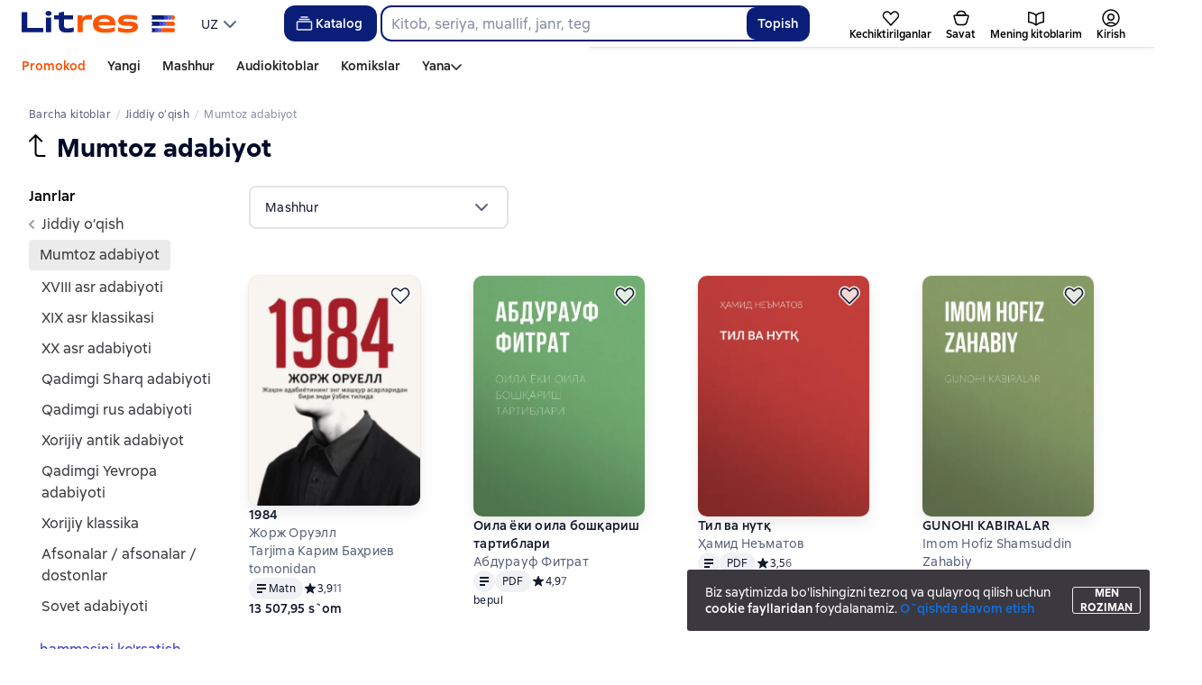

--- FILE ---
content_type: text/html; charset=utf-8
request_url: https://litres.uz/genre/mumtoz-adabiyot-5028/
body_size: 80632
content:
<!DOCTYPE html><html lang="uz-UZ"><script>if(typeof window.MutationObserver==='undefined'||typeof window.IntersectionObserver==='undefined'||typeof window.ResizeObserver==='undefined'||typeof window.globalThis==='undefined'||typeof window.Intl==='undefined'||typeof window.Intl.DateTimeFormat==='undefined'){document.write('<script src="https://cdnjs.cloudflare.com/polyfill/v3/polyfill.min.js?version=4.8.0&features=MutationObserver%2CIntersectionObserver%2CResizeObserver%2CglobalThis%2CIntl.DateTimeFormat.~locale.ru"></scr'+'ipt>')}
      </script><head><meta charSet="utf-8" data-next-head=""/><link rel="prefetch" href="https://cdn.litres.ru/_next/static/media/sprite.991cbbb9.svg" as="image" type="image/svg+xml" fetchpriority="high"/><link rel="shortcut icon" href="https://cdn.litres.ru/static/litres/favicon.svg" type="image/svg+xml" data-next-head=""/><link rel="shortcut icon" href="https://cdn.litres.ru/static/litres/favicon.ico" type="image/x-icon" data-next-head=""/><link title="Litres-da yangi kitoblar" rel="alternate" type="application/rss+xml" href="/rss/" data-next-head=""/><link rel="apple-touch-icon" href="https://cdn.litres.ru/static/litres/i/social/seo/icon_114x114.png?caf381" data-next-head=""/><link rel="yandex-tableau-widget" href="https://litres.uz/static/litres/inc/seo/yandex-tableau-manifest.json" data-next-head=""/><link rel="manifest" href="https://litres.uz/static/manifest.json" data-next-head=""/><meta content="uz" http-equiv="content-language" data-next-head=""/><meta name="viewport" content="width=device-width, initial-scale=1" data-next-head=""/><link rel="preload" as="font" fetchpriority="high" href="https://cdn.litres.ru/static/litres/fonts/ALSSirius-Regular.woff2" type="font/woff2" crossorigin="anonymous" data-next-head=""/><link rel="preload" as="font" fetchpriority="high" href="https://cdn.litres.ru/static/litres/fonts/ALSSirius-Medium.woff2" type="font/woff2" crossorigin="anonymous" data-next-head=""/><link rel="preload" as="font" fetchpriority="high" href="https://cdn.litres.ru/static/litres/fonts/ALSSirius-Bold.woff2" type="font/woff2" crossorigin="anonymous" data-next-head=""/><link rel="preconnect" href="https://cdn.litres.ru" data-next-head=""/><link rel="preconnect" href="https://api.litres.ru" data-next-head=""/><link rel="dns-prefetch" href="https://www.google.ru" data-next-head=""/><link rel="dns-prefetch" href="https://counter.yadro.ru" data-next-head=""/><link rel="dns-prefetch" href="https://statad.ru" data-next-head=""/><title data-next-head="">Mumtoz adabiyot janrining eng yaxshi kitoblari - Litresdan bepul yuklab oling yoki onlayn o&#x27;qing</title><meta name="description" content="Elektron kitoblar xizmati 📚 Litres «Mumtoz adabiyot» janrining eng yaxshi kitoblarini fb2, epub, pdf formatida yuklab olish yoki bepul onlayn o&#x27;qishni taklif etadi." data-next-head=""/><link rel="canonical" href="https://litres.uz/genre/mumtoz-adabiyot-5028/" data-next-head=""/><meta property="og:title" content="Mumtoz adabiyot janrining eng yaxshi kitoblari - Litresdan bepul yuklab oling yoki onlayn o&#x27;qing" data-next-head=""/><meta property="og:description" content="Elektron kitoblar xizmati 📚 Litres «Mumtoz adabiyot» janrining eng yaxshi kitoblarini fb2, epub, pdf formatida yuklab olish yoki bepul onlayn o&#x27;qishni taklif etadi." data-next-head=""/><meta property="og:type" content="books" data-next-head=""/><meta property="og:url" content="https://litres.uz/genre/mumtoz-adabiyot-5028/" data-next-head=""/><meta property="og:site_name" content="Литрес" data-next-head=""/><meta property="og:image" content="https://www.litres.ru/static/litres/favicon.svg" data-next-head=""/><link rel="alternate" href="https://www.litres.ru/genre/mumtoz-adabiyot-5028/" hreflang="x-default" data-next-head=""/><link rel="alternate" href="https://litres.de/genre/klassiker-5028/" hreflang="de" data-next-head=""/><link rel="alternate" href="https://litres.com/genre/classics-5028/" hreflang="en" data-next-head=""/><link rel="alternate" href="https://litres.es/genre/clasicos-5028/" hreflang="es" data-next-head=""/><link rel="alternate" href="https://www.litres.ru/genre/klassicheskaya-literatura-5028/" hreflang="ru" data-next-head=""/><link rel="alternate" href="https://litres.az/genre/klassik-d-biyyat-5028/" hreflang="az" data-next-head=""/><link rel="alternate" href="https://litres-tr.com/genre/klasikler-5028/" hreflang="tr" data-next-head=""/><link data-next-font="" rel="preconnect" href="/" crossorigin="anonymous"/><script id="AdvCakeSdkLoader" data-nscript="beforeInteractive">window.addEventListener("advcake_track_id_updated",e=>{"undefined"!=typeof window&&(window.lastAdvCakeTrackId=e.detail?.value)}),function(e){var a=new URLSearchParams(window.location.search);if(a.has("lfrom")||a.has("lfrom_processed")||a.has("utm_source")){var t=e.createElement("script");t.async=1,t.src="https://tj4rxr.ru/",(e=e.getElementsByTagName("script")[0]).parentNode.insertBefore(t,e)}}(document);</script><link rel="preload" href="https://cdn.litres.ru/_next/static/css/4097cafa6ab3ffe0.css" as="style"/><link rel="stylesheet" href="https://cdn.litres.ru/_next/static/css/4097cafa6ab3ffe0.css" data-n-g=""/><link rel="preload" href="https://cdn.litres.ru/_next/static/css/aad1dec4934c232f.css" as="style"/><link rel="stylesheet" href="https://cdn.litres.ru/_next/static/css/aad1dec4934c232f.css" data-n-p=""/><link rel="preload" href="https://cdn.litres.ru/_next/static/css/8731b9037cd9e60d.css" as="style"/><link rel="stylesheet" href="https://cdn.litres.ru/_next/static/css/8731b9037cd9e60d.css" data-n-p=""/><link rel="preload" href="https://cdn.litres.ru/_next/static/css/bd05b13256dd72c7.css" as="style"/><link rel="stylesheet" href="https://cdn.litres.ru/_next/static/css/bd05b13256dd72c7.css" data-n-p=""/><link rel="preload" href="https://cdn.litres.ru/_next/static/css/9411fb2943f56dc2.css" as="style"/><link rel="stylesheet" href="https://cdn.litres.ru/_next/static/css/9411fb2943f56dc2.css"/><link rel="preload" href="https://cdn.litres.ru/_next/static/css/c81d84b5127259a6.css" as="style"/><link rel="stylesheet" href="https://cdn.litres.ru/_next/static/css/c81d84b5127259a6.css"/><link rel="preload" href="https://cdn.litres.ru/_next/static/css/daf81a6911e1aa8b.css" as="style"/><link rel="stylesheet" href="https://cdn.litres.ru/_next/static/css/daf81a6911e1aa8b.css"/><noscript data-n-css=""></noscript><script defer="" nomodule="" src="https://cdn.litres.ru/_next/static/chunks/polyfills-42372ed130431b0a.js"></script><script defer="" src="https://cdn.litres.ru/_next/static/chunks/1971.b89e79a6d3288c88.js"></script><script defer="" src="https://cdn.litres.ru/_next/static/chunks/4168-3f76546877cf4dfb.js"></script><script defer="" src="https://cdn.litres.ru/_next/static/chunks/9994-824f6e034fb1a9da.js"></script><script defer="" src="https://cdn.litres.ru/_next/static/chunks/1263-428bbb3bfd5be5b6.js"></script><script defer="" src="https://cdn.litres.ru/_next/static/chunks/3375-0ed6d12a2d2e38d2.js"></script><script defer="" src="https://cdn.litres.ru/_next/static/chunks/8721-af875504f65dfa5a.js"></script><script defer="" src="https://cdn.litres.ru/_next/static/chunks/4187.a98161a20fb9742c.js"></script><script defer="" src="https://cdn.litres.ru/_next/static/chunks/5298-f26804e26477b79b.js"></script><script defer="" src="https://cdn.litres.ru/_next/static/chunks/9514.0117bca71a23fefb.js"></script><script src="https://cdn.litres.ru/_next/static/chunks/webpack-eef861336cf55524.js" defer=""></script><script src="https://cdn.litres.ru/_next/static/chunks/framework-492644e40ce3fb68.js" defer=""></script><script src="https://cdn.litres.ru/_next/static/chunks/main-b7bbcf6f73715c1a.js" defer=""></script><script src="https://cdn.litres.ru/_next/static/chunks/pages/_app-cac624f4b6ee1d36.js" defer=""></script><script src="https://cdn.litres.ru/_next/static/chunks/4526-fd2848a96fe3113d.js" defer=""></script><script src="https://cdn.litres.ru/_next/static/chunks/7355-ee4f9de8cd5c2067.js" defer=""></script><script src="https://cdn.litres.ru/_next/static/chunks/4748-188ba9476f3b05a5.js" defer=""></script><script src="https://cdn.litres.ru/_next/static/chunks/7364-f719098c8a1f7e00.js" defer=""></script><script src="https://cdn.litres.ru/_next/static/chunks/1106-059fa90473f65a50.js" defer=""></script><script src="https://cdn.litres.ru/_next/static/chunks/212-146b5f36464b973c.js" defer=""></script><script src="https://cdn.litres.ru/_next/static/chunks/7069-7541489bf566e35d.js" defer=""></script><script src="https://cdn.litres.ru/_next/static/chunks/3241-b6422dcf84ad5172.js" defer=""></script><script src="https://cdn.litres.ru/_next/static/chunks/3715-f26aab519e944f34.js" defer=""></script><script src="https://cdn.litres.ru/_next/static/chunks/562-f1acd1b1d1d4e572.js" defer=""></script><script src="https://cdn.litres.ru/_next/static/chunks/9977-7757398c636732fd.js" defer=""></script><script src="https://cdn.litres.ru/_next/static/chunks/7041-ca67f2b8e3b7a6bf.js" defer=""></script><script src="https://cdn.litres.ru/_next/static/chunks/5821-fbd17065f033cfea.js" defer=""></script><script src="https://cdn.litres.ru/_next/static/chunks/pages/genre/%5Bslug%5D-94bb8826e1ab1453.js" defer=""></script><script src="https://cdn.litres.ru/_next/static/vYctn4pCsQi-piGbqw6z7/_buildManifest.js" defer=""></script><script src="https://cdn.litres.ru/_next/static/vYctn4pCsQi-piGbqw6z7/_ssgManifest.js" defer=""></script></head><body><div id="__next"><link rel="manifest" href="/static/manifest.json"/><div id="Tracking-Container"><div id="Tracking-NoJS-Container"><noscript><img src="https://www.tns-counter.ru/V13a****litres_ru/ru/UTF-8/tmsec=litres_total/" width="1" height="1" alt=""/></noscript><noscript><iframe src="https://www.googletagmanager.com/ns.html?id=GTM-587CXJ2J" height="0" width="0" style="display:none;visibility:hidden" title="googletagmanager"></iframe></noscript><noscript><img src="https://vk.com/rtrg?p=VK-RTRG-280711-d3F84" style="position:fixed;left:-999px" alt=""/></noscript></div></div><div id="layout-root" class="layout-root a8e74375 d1891d07"><div class="_45270123" style="padding-bottom:146px"></div><header data-testid="header" class="f6f1894d"><a tabindex="0" class="_52804aad" role="button">Kontentga o&#x27;tish</a><div></div><div class="_5d332c5b"><div class="d5ea9723"><a data-testid="header--logo" href="/" tabindex="0" class="afddcdd5" style="cursor:pointer" aria-label="Litres bosh sahifasi"><img src="https://cdn.litres.ru/static/litres/logo/logo_int.svg" width="178" height="28" alt="Litres logotipi" class="_1129de21"/></a><div class="_8b21a388"><div class="_8fe383eb"><div class="_63cc10c6 c9dd87f3" data-testid="dropDown__sorting--wrapper" tabindex="0" role="menu" aria-label="UZ, Roʻyxatdan tanlash (Yig&#x27;ilgan)"><span data-testid="sorting__selectedItem" class="_83d85b26 _809602ac">UZ</span><div class="_43eeb34b b6e19645" data-testid="icon_chevronDown" role="presentation"></div></div></div></div></div><div class="_2834e32d"><button class="e3691cb9" type="button" data-testid="header-catalog-button"><svg width="25" height="24" viewBox="0 0 25 24" fill="none" xmlns="http://www.w3.org/2000/svg"><path d="M19.5 10H5.5C4.94772 10 4.5 10.4477 4.5 11V18C4.5 18.5523 4.94772 19 5.5 19H19.5C20.0523 19 20.5 18.5523 20.5 18V11C20.5 10.4477 20.0523 10 19.5 10Z" stroke="#E9EBF0" stroke-width="1.5" stroke-linejoin="round"></path><path d="M6.5 7.5H18.5" stroke="#E9EBF0" stroke-width="1.5" stroke-linejoin="round"></path><path d="M8.5 5H16.5" stroke="#E9EBF0" stroke-width="1.5" stroke-linejoin="round"></path></svg>Katalog</button><div tabindex="0" data-header-popup="genres" class="d90ed88e _22a8214a _43969555" style="top:146px" id="genres_popup" data-testid="genres_popup"><div class="_0c5402ca"><div class="_0a2c66f2"><div class="_08c36bed"><a tabindex="0" role="button" class="c0570ff8"><div class="e74cb539" data-testid="icon_close" role="presentation"></div></a><div class="_8cef4a23" data-testid="popup__genreContainer--wrapper"><div class="_0300f435"><a data-testid="popup__genreTitle" href="/legkoe-chtenie/" tabindex="0" class="_694da326 _0fce91f7">Engil o’qish</a><ul class="_9ecfeee7"><li class="_1248cde2"><a data-testid="popup__subGenre--link" href="/knigi-fentezi/" tabindex="0" title=" 0 kitob" data-arts-count="false" class="_694da326 a881c758">Fantaziya</a></li><li class="_1248cde2"><a data-testid="popup__subGenre--link" href="/knigi-detektivy/" tabindex="0" title=" 0 kitob" data-arts-count="false" class="_694da326 a881c758">Detektivlar</a></li><li class="_1248cde2"><a data-testid="popup__subGenre--link" href="/knigi-boeviki-ostrosugetnaya/" tabindex="0" title=" 0 kitob" data-arts-count="false" class="_694da326 a881c758">Sarguzasht, sarguzasht adabiyoti</a></li><li class="_1248cde2"><a data-testid="popup__subGenre--link" href="/knigi-fantastika/" tabindex="0" title=" 0 kitob" data-arts-count="false" class="_694da326 a881c758">Badiiy adabiyot</a></li><li class="_1248cde2"><a data-testid="popup__subGenre--link" href="/knigi-lubovnye-romany/" tabindex="0" title=" 0 kitob" data-arts-count="false" class="_694da326 a881c758">Ishqiy romanlar</a></li><li class="_27a2191a" data-testid="popup__moreGeners--button"><a tabindex="0" role="button">Barcha<!-- --> <!-- -->12</a></li></ul></div><div class="_0300f435"><a data-testid="popup__genreTitle" href="/sereznoe-chtenie/" tabindex="0" class="_694da326 _0fce91f7">Jiddiy o’qish</a><ul class="_9ecfeee7"><li class="_1248cde2"><a data-testid="popup__subGenre--link" href="/knigi-sovremennaya-proza/" tabindex="0" title=" 0 kitob" data-arts-count="false" class="_694da326 a881c758">Zamonaviy nasr</a></li><li class="_1248cde2"><a data-testid="popup__subGenre--link" href="/klassicheskaya-literatura/" tabindex="0" title=" 0 kitob" data-arts-count="false" class="_694da326 a881c758">Mumtoz adabiyot</a></li><li class="_1248cde2"><a data-testid="popup__subGenre--link" href="/sereznoe-chtenie/ob-istorii-serezno/" tabindex="0" title=" 0 kitob" data-arts-count="false" class="_694da326 a881c758">Tarix haqida jiddiy</a></li><li class="_1248cde2"><a data-testid="popup__subGenre--link" href="/knigi-publicistika/biografii-memuary/" tabindex="0" title=" 0 kitob" data-arts-count="false" class="_694da326 a881c758">Tarjimai hol va xotiralar</a></li><li class="_1248cde2"><a data-testid="popup__subGenre--link" href="/sereznoe-chtenie/stihi-poeziya/" tabindex="0" title=" 0 kitob" data-arts-count="false" class="_694da326 a881c758">She’rlar, she’rlar</a></li><li class="_27a2191a" data-testid="popup__moreGeners--button"><a tabindex="0" role="button">Barcha<!-- --> <!-- -->6</a></li></ul></div><div class="_0300f435"><a data-testid="popup__genreTitle" href="/istoriya/" tabindex="0" class="_694da326 _0fce91f7">Sana</a><ul class="_9ecfeee7"><li class="_1248cde2"><a data-testid="popup__subGenre--link" href="/populyarno-ob-istorii/" tabindex="0" title=" 0 kitob" data-arts-count="false" class="_694da326 a881c758">Tarix haqida mashhur</a></li><li class="_1248cde2"><a data-testid="popup__subGenre--link" href="/knigi-priklucheniya/puteshestviyah/" tabindex="0" title=" 0 kitob" data-arts-count="false" class="_694da326 a881c758">Sayohat kitoblari</a></li><li class="_1248cde2"><a data-testid="popup__subGenre--link" href="/knigi-publicistika/biografii-memuary/" tabindex="0" title=" 0 kitob" data-arts-count="false" class="_694da326 a881c758">Tarjimai hol va xotiralar</a></li><li class="_1248cde2"><a data-testid="popup__subGenre--link" href="/knigi-detektivy/istoricheskie/" tabindex="0" title=" 0 kitob" data-arts-count="false" class="_694da326 a881c758">Tarixiy detektivlar</a></li><li class="_1248cde2"><a data-testid="popup__subGenre--link" href="/knigi-sovremennaya-proza/istoricheskaya-literatura/" tabindex="0" title=" 0 kitob" data-arts-count="false" class="_694da326 a881c758">Tarixiy adabiyot</a></li><li class="_27a2191a" data-testid="popup__moreGeners--button"><a tabindex="0" role="button">Barcha<!-- --> <!-- -->12</a></li></ul></div><div class="_0300f435"><a data-testid="popup__genreTitle" href="/znaniya-navyki/biznes/" tabindex="0" class="_694da326 _0fce91f7">Biznes kitoblari</a><ul class="_9ecfeee7"><li class="_1248cde2"><a data-testid="popup__subGenre--link" href="/biznes-knigi/lichnaya-effektivnost/" tabindex="0" title=" 0 kitob" data-arts-count="false" class="_694da326 a881c758">Shaxsiy samaradorlik</a></li><li class="_1248cde2"><a data-testid="popup__subGenre--link" href="/biznes-knigi/menedzhment/" tabindex="0" title=" 0 kitob" data-arts-count="false" class="_694da326 a881c758">Boshqaruv</a></li><li class="_1248cde2"><a data-testid="popup__subGenre--link" href="/biznes-knigi/o-biznese-populyarno/" tabindex="0" title=" 0 kitob" data-arts-count="false" class="_694da326 a881c758">Ishbilarmon mashhur</a></li><li class="_1248cde2"><a data-testid="popup__subGenre--link" href="/biznes-knigi/zarubezhnaya-delovaya-literatura/" tabindex="0" title=" 0 kitob" data-arts-count="false" class="_694da326 a881c758">Xorijiy biznes adabiyoti</a></li><li class="_1248cde2"><a data-testid="popup__subGenre--link" href="/biznes-knigi/taym-menedzhment/" tabindex="0" title=" 0 kitob" data-arts-count="false" class="_694da326 a881c758">Vaqtni boshqarish</a></li><li class="_27a2191a" data-testid="popup__moreGeners--button"><a tabindex="0" role="button">Barcha<!-- --> <!-- -->31</a></li></ul></div><div class="_0300f435"><a data-testid="popup__genreTitle" href="/znaniya-navyki/" tabindex="0" class="_694da326 _0fce91f7">Bilim va ko‘nikmalar</a><ul class="_9ecfeee7"><li class="_1248cde2"><a data-testid="popup__subGenre--link" href="/knigi-psihologiya/samorazvitiye-lichnostnyy-rost/" tabindex="0" title=" 0 kitob" data-arts-count="false" class="_694da326 a881c758">O’z-o’zini rivojlantirish / shaxsiy rivojlanish</a></li><li class="_1248cde2"><a data-testid="popup__subGenre--link" href="/knigi-nauka-obrazovanie/nauchno-populyarnaya-literatura/" tabindex="0" title=" 0 kitob" data-arts-count="false" class="_694da326 a881c758">Ilmiy-ommabop adabiyot</a></li><li class="_1248cde2"><a data-testid="popup__subGenre--link" href="/znaniya-navyki/uchebnaya-nauchnaya-literatura/" tabindex="0" title=" 0 kitob" data-arts-count="false" class="_694da326 a881c758">O‘quv va ilmiy adabiyotlar</a></li><li class="_1248cde2"><a data-testid="popup__subGenre--link" href="/znaniya-navyki/biznes/" tabindex="0" title=" 0 kitob" data-arts-count="false" class="_694da326 a881c758">Biznes kitoblari</a></li><li class="_1248cde2"><a data-testid="popup__subGenre--link" href="/psihologiya-motivaciya/istorii-iz-zhizni/" tabindex="0" title=" 0 kitob" data-arts-count="false" class="_694da326 a881c758">Hayot hikoyalari</a></li><li class="_27a2191a" data-testid="popup__moreGeners--button"><a tabindex="0" role="button">Barcha<!-- --> <!-- -->12</a></li></ul></div><div class="_0300f435"><a data-testid="popup__genreTitle" href="/psihologiya-motivaciya/" tabindex="0" class="_694da326 _0fce91f7">Psixologiya, motivatsiya</a><ul class="_9ecfeee7"><li class="_1248cde2"><a data-testid="popup__subGenre--link" href="/knigi-psihologiya/" tabindex="0" title=" 0 kitob" data-arts-count="false" class="_694da326 a881c758">Psixologiya kitoblari</a></li><li class="_1248cde2"><a data-testid="popup__subGenre--link" href="/knigi-psihologiya/samorazvitiye-lichnostnyy-rost/" tabindex="0" title=" 0 kitob" data-arts-count="false" class="_694da326 a881c758">O’z-o’zini rivojlantirish / shaxsiy rivojlanish</a></li><li class="_1248cde2"><a data-testid="popup__subGenre--link" href="/psihologiya-motivaciya/religiya-duhovnaya-literatura/" tabindex="0" title=" 0 kitob" data-arts-count="false" class="_694da326 a881c758">Din va ma’naviy adabiyot</a></li><li class="_1248cde2"><a data-testid="popup__subGenre--link" href="/knigi-publicistika/biografii-memuary/" tabindex="0" title=" 0 kitob" data-arts-count="false" class="_694da326 a881c758">Tarjimai hol va xotiralar</a></li><li class="_1248cde2"><a data-testid="popup__subGenre--link" href="/psihologiya-motivaciya/istorii-iz-zhizni/" tabindex="0" title=" 0 kitob" data-arts-count="false" class="_694da326 a881c758">Hayot hikoyalari</a></li><li class="_27a2191a" data-testid="popup__moreGeners--button"><a tabindex="0" role="button">Barcha<!-- --> <!-- -->7</a></li></ul></div><div class="_0300f435"><a data-testid="popup__genreTitle" href="/sport-zdorove-krasota/" tabindex="0" class="_694da326 _0fce91f7">Sport, salomatlik, go’zallik</a><ul class="_9ecfeee7"><li class="_1248cde2"><a data-testid="popup__subGenre--link" href="/sport-zdorove-krasota/medicina-i-zdorove/" tabindex="0" title=" 0 kitob" data-arts-count="false" class="_694da326 a881c758">Tibbiyot va salomatlik</a></li><li class="_1248cde2"><a data-testid="popup__subGenre--link" href="/sport-zdorove-krasota/sport/" tabindex="0" title=" 0 kitob" data-arts-count="false" class="_694da326 a881c758">Sport</a></li><li class="_1248cde2"><a data-testid="popup__subGenre--link" href="/erotika-seks/seksualnyye-rukovodstva/" tabindex="0" title=" 0 kitob" data-arts-count="false" class="_694da326 a881c758">Jinsiy aloqa / jinsiy aloqa bo’yicha ko’rsatmalar</a></li><li class="_1248cde2"><a data-testid="popup__subGenre--link" href="/sport-zdorove-krasota/krasota/" tabindex="0" title=" 0 kitob" data-arts-count="false" class="_694da326 a881c758">Go‘zallik</a></li></ul></div><div class="_0300f435"><a data-testid="popup__genreTitle" href="/hobbi-dosug/" tabindex="0" class="_694da326 _0fce91f7">Xobbi, hordiq</a><ul class="_9ecfeee7"><li class="_1248cde2"><a data-testid="popup__subGenre--link" href="/knigi-ezoterika/yoga/" tabindex="0" title=" 0 kitob" data-arts-count="false" class="_694da326 a881c758">Yoga</a></li><li class="_1248cde2"><a data-testid="popup__subGenre--link" href="/knigi-dom-semya/kulinariya/" tabindex="0" title=" 0 kitob" data-arts-count="false" class="_694da326 a881c758">Pishirish</a></li><li class="_1248cde2"><a data-testid="popup__subGenre--link" href="/knigi-dom-semya/hobbi_uvlecheniya/" tabindex="0" title=" 0 kitob" data-arts-count="false" class="_694da326 a881c758">Sevimli mashg’ulotlar / qiziqishlar</a></li><li class="_1248cde2"><a data-testid="popup__subGenre--link" href="/knigi-iskusstvo/izobrazitelnoe-iskusstvo/" tabindex="0" title=" 0 kitob" data-arts-count="false" class="_694da326 a881c758">Tasviriy san’at</a></li><li class="_1248cde2"><a data-testid="popup__subGenre--link" href="/knigi-dom-semya/rukodeliye-remesla/" tabindex="0" title=" 0 kitob" data-arts-count="false" class="_694da326 a881c758">To‘quvchilik va hunarmandchilik</a></li><li class="_27a2191a" data-testid="popup__moreGeners--button"><a tabindex="0" role="button">Barcha<!-- --> <!-- -->19</a></li></ul></div><div class="_0300f435"><a data-testid="popup__genreTitle" href="/dom-dacha/" tabindex="0" class="_694da326 _0fce91f7">Uy, bog’</a><ul class="_9ecfeee7"><li class="_1248cde2"><a data-testid="popup__subGenre--link" href="/knigi-dom-semya/kulinariya/" tabindex="0" title=" 0 kitob" data-arts-count="false" class="_694da326 a881c758">Pishirish</a></li><li class="_1248cde2"><a data-testid="popup__subGenre--link" href="/knigi-dom-semya/hobbi_uvlecheniya/" tabindex="0" title=" 0 kitob" data-arts-count="false" class="_694da326 a881c758">Sevimli mashg’ulotlar / qiziqishlar</a></li><li class="_1248cde2"><a data-testid="popup__subGenre--link" href="/dom-dacha/domashnee-hozyaystvo/" tabindex="0" title=" 0 kitob" data-arts-count="false" class="_694da326 a881c758">Uy xo‘jaligi</a></li><li class="_1248cde2"><a data-testid="popup__subGenre--link" href="/knigi-dom-semya/rukodeliye-remesla/" tabindex="0" title=" 0 kitob" data-arts-count="false" class="_694da326 a881c758">To‘quvchilik va hunarmandchilik</a></li><li class="_1248cde2"><a data-testid="popup__subGenre--link" href="/knigi-dom-semya/domashnie-zhivotnye/" tabindex="0" title=" 0 kitob" data-arts-count="false" class="_694da326 a881c758">Uy hayvonlari</a></li><li class="_27a2191a" data-testid="popup__moreGeners--button"><a tabindex="0" role="button">Barcha<!-- --> <!-- -->16</a></li></ul></div><div class="_0300f435"><a data-testid="popup__genreTitle" href="/detskie-knigi/" tabindex="0" class="_694da326 _0fce91f7">Bolalar kitoblari</a><ul class="_9ecfeee7"><li class="_1248cde2"><a data-testid="popup__subGenre--link" href="/detskie-knigi/zarubezhnye/" tabindex="0" title=" 0 kitob" data-arts-count="false" class="_694da326 a881c758">Xorijiy bolalar kitoblari</a></li><li class="_1248cde2"><a data-testid="popup__subGenre--link" href="/detskie-knigi/skazki/" tabindex="0" title=" 0 kitob" data-arts-count="false" class="_694da326 a881c758">Ertaklar</a></li><li class="_1248cde2"><a data-testid="popup__subGenre--link" href="/detskie-knigi/children/" tabindex="0" title=" 0 kitob" data-arts-count="false" class="_694da326 a881c758">Bolalar kitoblari</a></li><li class="_1248cde2"><a data-testid="popup__subGenre--link" href="/detskie-knigi/knigi_doshkolniki/" tabindex="0" title=" 0 kitob" data-arts-count="false" class="_694da326 a881c758">Maktabgacha yoshdagi bolalar uchun kitoblar</a></li><li class="_1248cde2"><a data-testid="popup__subGenre--link" href="/detskie-knigi/dlya-podrostkov/" tabindex="0" title=" 0 kitob" data-arts-count="false" class="_694da326 a881c758">O‘smirlar uchun kitoblar</a></li><li class="_27a2191a" data-testid="popup__moreGeners--button"><a tabindex="0" role="button">Barcha<!-- --> <!-- -->15</a></li></ul></div><div class="_0300f435"><a data-testid="popup__genreTitle" href="/roditelyam/" tabindex="0" class="_694da326 _0fce91f7">Ota-onalar uchun</a><ul class="_9ecfeee7"><li class="_1248cde2"><a data-testid="popup__subGenre--link" href="/knigi-dom-semya/vospitanie-detey/" tabindex="0" title=" 0 kitob" data-arts-count="false" class="_694da326 a881c758">Bolalar ta’limi</a></li><li class="_1248cde2"><a data-testid="popup__subGenre--link" href="/knigi-psihologiya/detskaya/" tabindex="0" title=" 0 kitob" data-arts-count="false" class="_694da326 a881c758">Bolalar psixologiyasi</a></li><li class="_1248cde2"><a data-testid="popup__subGenre--link" href="/detskie-knigi/" tabindex="0" title=" 0 kitob" data-arts-count="false" class="_694da326 a881c758">Bolalar kitoblari</a></li><li class="_1248cde2"><a data-testid="popup__subGenre--link" href="/zdorovye-detey/" tabindex="0" title=" 0 kitob" data-arts-count="false" class="_694da326 a881c758">Bolalar salomatligi</a></li></ul></div><div class="_0300f435"><a data-testid="popup__genreTitle" href="/publicistika-periodicheskie-izdaniya/" tabindex="0" class="_694da326 _0fce91f7">Jurnalistika va davriy matbuot</a><ul class="_9ecfeee7"><li class="_1248cde2"><a data-testid="popup__subGenre--link" href="/knigi-publicisticheskaya-literatura/" tabindex="0" title=" 0 kitob" data-arts-count="false" class="_694da326 a881c758">Jurnalist adabiyoti</a></li><li class="_1248cde2"><a data-testid="popup__subGenre--link" href="/periodicheskie-izdaniya/" tabindex="0" title=" 0 kitob" data-arts-count="false" class="_694da326 a881c758">Davriy nashrlar</a></li><li class="_1248cde2"><a data-testid="popup__subGenre--link" href="/podcasts/" tabindex="0" title=" 0 kitob" data-arts-count="false" class="_694da326 a881c758">Podkastlar</a></li></ul></div><div class="_0300f435"><a data-testid="popup__genreTitle" href="/drafts/" tabindex="0" class="_694da326 _0fce91f7">Qoralamalar</a></div><div class="_0300f435"><a data-testid="popup__genreTitle" href="/selfpublishing/" tabindex="0" class="_694da326 _0fce91f7">Eksklyuzivlar</a></div><div class="_0300f435"><a data-testid="popup__genreTitle" href="/genre/webtoon-275083/" tabindex="0" class="_694da326 _0fce91f7">Vebtunlar</a></div><div class="_0300f435"><a data-testid="popup__genreTitle" href="/collections/besplatnie-knigi/" tabindex="0" class="_694da326 _0fce91f7">Bepul kitoblar</a></div></div></div></div></div><div class="d29aea3f" data-testid="popup__allGenre--button"><a href="/pages/new_genres/" tabindex="0" class="_694da326">Barcha 142 janr<div class="_666c263c" data-testid="icon_chevronRight" role="presentation"></div></a></div></div><div class="_1bfa4fe7 "><div><form action="/search/" method="get" autoComplete="off" data-testid="header__search-form--desktop" role="search" aria-label=""><div class="_08172776"><input class="b5294dae" maxLength="150" placeholder="" name="q" data-testid="search__input" role="combobox" aria-controls="searchResult" aria-autocomplete="list" aria-haspopup="listbox" aria-expanded="false" value=""/><button class="_31a15103" type="submit" data-testid="search__button" aria-label="Найти " aria-description="Qidiruv natijalari sahifada ko&#x27;rinadi">Topish</button></div></form></div></div></div><nav class="_32536d0d _2d8c1892" aria-label="Foydalanuvchi menyusi bo&#x27;limlari"><div class="_25280e6d c79b8d23" data-testid="tab-favorite" id="tab-favorite"><a data-testid="tab__link" href="/my-books/liked/" tabindex="0" class="c151ff38"><div class="_4e9bf279"><div class="e9e60f90"><svg width="20" height="17" viewBox="0 0 20 17" fill="none" xmlns="http://www.w3.org/2000/svg"><path d="M17.1748 2.2002C18.7214 3.74684 18.7807 6.23557 17.3093 7.85403L9.93699 15.9629L2.56562 7.854C1.09429 6.23554 1.15355 3.74679 2.70019 2.20015C4.42711 0.473229 7.27122 0.631031 8.79687 2.53809L9.9375 3.96335L11.0771 2.53793C12.6028 0.630869 15.4479 0.473284 17.1748 2.2002Z" stroke="#020305" stroke-width="1.5" stroke-linecap="round" stroke-linejoin="round"></path></svg></div></div><p class="_545559a4">Kechiktirilganlar</p></a></div><div class="_25280e6d c79b8d23" data-testid="tab-basket" id="tab-basket"><a data-testid="tab__link" href="/my-books/cart/" tabindex="0" class="c151ff38"><div class="_4e9bf279"><div class="e9e60f90"><svg width="24" height="24" viewBox="0 0 24 24" fill="none" xmlns="http://www.w3.org/2000/svg" data-testid="basketTabIcon"><path d="M18.9243 9H5.07573C4.41135 9 3.93169 9.63591 4.11421 10.2747L5.92111 16.5989C6.41174 18.3161 7.98128 19.5 9.76721 19.5H14.2328C16.0187 19.5 17.5883 18.3161 18.0789 16.5989L19.8858 10.2747C20.0683 9.6359 19.5886 9 18.9243 9Z" stroke="#020305" stroke-width="1.5" stroke-linejoin="round"></path><path d="M15.7395 9H8.26051C7.54417 9 7.06016 8.2689 7.33993 7.60945L7.62487 6.9378C8.25188 5.45986 9.70176 4.5 11.3072 4.5H12.6928C14.2982 4.5 15.7481 5.45986 16.3751 6.9378L16.6601 7.60945C16.9398 8.2689 16.4558 9 15.7395 9Z" stroke="#020305" stroke-width="1.5" stroke-linejoin="round"></path></svg></div></div><p class="_545559a4">Savat</p></a></div><div class="_25280e6d e74ef06a" data-testid="tab-myBooks" id="tab-myBooks"><a data-testid="tab__link" href="/my-books/" tabindex="0" class="c151ff38"><div class="_4e9bf279"><div class="e9e60f90"><svg width="24" height="24" viewBox="0 0 24 24" fill="none" xmlns="http://www.w3.org/2000/svg"><path d="M11.5203 8.4566L12 8.8557L12.4797 8.45659C14.071 7.1326 16.179 6.44532 17.9438 6.09571C18.8178 5.92257 19.5885 5.83593 20.1392 5.7927C20.1772 5.78972 20.2142 5.78694 20.25 5.78436V16.4503C20.2116 16.4537 20.172 16.4573 20.131 16.4612C19.6036 16.5116 18.8664 16.612 18.0166 16.8124C16.3246 17.2114 14.1419 18.0175 12.2909 19.6576C12.1308 19.7995 11.8692 19.7995 11.7091 19.6576C9.85805 18.0175 7.67537 17.2114 5.9834 16.8124C5.13358 16.612 4.39636 16.5116 3.86895 16.4612C3.82805 16.4573 3.78838 16.4537 3.75 16.4503V5.78437C3.78583 5.78695 3.82277 5.78972 3.86078 5.79271C4.41153 5.83594 5.18216 5.92258 6.05618 6.09572C7.82102 6.44534 9.929 7.13261 11.5203 8.4566Z" stroke="#020305" stroke-width="1.5"></path><path d="M12 8V14.5V19" stroke="#020305" stroke-width="1.5"></path></svg></div></div><p class="_545559a4">Mening kitoblarim</p></a></div><div class="_2a9f6674" data-testid="user-button"><div data-testid="header__login-button--desktop"><div class="_25280e6d" data-testid="tab-login" id="tab-login"><a data-testid="tab__link" href="/auth/login" tabindex="0" class="c151ff38"><div class="_4e9bf279"><div class="e9e60f90"><svg width="24" height="24" viewBox="0 0 24 24" fill="none" xmlns="http://www.w3.org/2000/svg"><circle cx="12" cy="11" r="3.25" stroke="#020305" stroke-width="1.5"></circle><path d="M6.5 19.318C7.84208 18.0095 9.50575 17 12 17C14.4943 17 16.1579 18.0095 17.5 19.318" stroke="#020305" stroke-width="1.5"></path><rect x="3" y="3" width="18" height="18" rx="9" stroke="#020305" stroke-width="1.5"></rect></svg></div></div><p class="_545559a4">Kirish</p></a></div></div></div></nav></div><div id="lowerMenuWrap" class="_6424f003"><nav class="_0f27da77" aria-label="Asosiy menyu"><div class="dc8d3e2c" data-testid="lowerMenu_items"><a data-testid="lowerMenu__item--promoCodes" href="/promocode/" tabindex="0" class="b64bffff _41cb3e28" aria-hidden="false">Promokod</a><a data-testid="lowerMenu__item--newBooks" href="/new/" tabindex="0" class="b64bffff" aria-hidden="false">Yangi</a><a data-testid="lowerMenu__item--popular" href="/popular/" tabindex="0" class="b64bffff" aria-hidden="false">Mashhur</a><a data-testid="lowerMenu__item--audiobooks" href="/audiobooks/" tabindex="0" class="b64bffff" aria-hidden="false">Audiokitoblar</a><a data-testid="lowerMenu__item--comics" href="/showroom/komiksy-i-manga-274060/" tabindex="0" class="b64bffff" aria-hidden="false">Комиксы и вебтуны</a><a data-testid="lowerMenu__item--mobileApps" href="/app/" tabindex="0" class="b64bffff" aria-hidden="false">Mobil ilovalar</a><div class="_4887b5dd" data-testid="lowerMenu_moreButtonWrap"></div></div></nav></div></header><main class="_5b2dba93" id="main" role="main" aria-labelledby="pageTitle"><div class="d98bafca"><div class="_5dd6bdf4"><nav id="breadcrumbs" aria-label="Хлебные крошки" style="max-width:100%"><ul class="_7cfd77fe _582d237b" itemscope="" itemType="https://schema.org/BreadcrumbList" data-testid="breadcrumbs__wrapper"><li itemscope="" itemType="https://schema.org/ListItem" itemProp="itemListElement" class="_3dce98ba _722f533b"><a href="/" tabindex="0" itemProp="item"><span itemProp="name">Barcha kitoblar</span></a><meta itemProp="position" content="1"/></li><li itemscope="" itemType="https://schema.org/ListItem" itemProp="itemListElement" class="_3dce98ba _8a9b0126"><a href="/genre/jiddiy-o-qish-201591/" tabindex="0" itemProp="item"><div class="_3ff52e0a _5f5676e7" data-testid="icon_crumbArrow" role="presentation"></div><span itemProp="name">jiddiy o’qish</span></a><meta itemProp="position" content="2"/></li><li itemscope="" itemType="https://schema.org/ListItem" itemProp="itemListElement" class="_3dce98ba _722f533b"><span itemProp="name">mumtoz adabiyot</span><meta itemProp="position" content="3"/></li></ul></nav></div><div class="_23a4b285"><div class="_5dc75c7c"><h1 id="pageTitle" class="cb8c2262" data-testid="pageTitle"><span class="f9b6bcb0"><a href="/genre/jiddiy-o-qish-201591/" tabindex="0"><img src="https://cdn.litres.ru/_next/static/media/back_arrow_up.95801547.svg"/></a></span><span class="_9be8a6c1">mumtoz adabiyot</span></h1></div></div></div><div class="_461bd08a"><div class="_71523e36"><div class="_2e652ed2"><div class="ae0b7d52" data-testid="genre__modalContent"><div class="_3e1fb18b">Janrlar</div><div class="d57d72a9 _992bcd4a"><a href="/genre/jiddiy-o-qish-201591/" tabindex="0" class="_59ba2694"><span class="fda31b97"></span>jiddiy o’qish</a></div><div class="d57d72a9 ce4e1095"><a href="/genre/mumtoz-adabiyot-5028/" tabindex="0" class="_59ba2694">mumtoz adabiyot</a></div><div class="_7b9204c7" data-testid="subgenre__modalContent"><div class="d9a15306 fdea1b24"><div class="d57d72a9"><a href="/genre/xviii-asr-adabiyoti-5306/" tabindex="0" class="_59ba2694">XVIII asr adabiyoti</a></div><div class="d57d72a9"><a href="/genre/xix-asr-klassikasi-5305/" tabindex="0" class="_59ba2694">XIX asr klassikasi</a></div><div class="d57d72a9"><a href="/genre/xx-asr-adabiyoti-5304/" tabindex="0" class="_59ba2694">XX asr adabiyoti</a></div><div class="d57d72a9"><a href="/genre/qadimgi-sharq-adabiyoti-5303/" tabindex="0" class="_59ba2694">qadimgi Sharq adabiyoti</a></div><div class="d57d72a9"><a href="/genre/qadimgi-rus-adabiyoti-5302/" tabindex="0" class="_59ba2694">qadimgi rus adabiyoti</a></div><div class="d57d72a9"><a href="/genre/xorijiy-antik-adabiyot-5215/" tabindex="0" class="_59ba2694">xorijiy antik adabiyot</a></div><div class="d57d72a9"><a href="/genre/qadimgi-yevropa-adabiyoti-5301/" tabindex="0" class="_59ba2694">qadimgi Yevropa adabiyoti</a></div><div class="d57d72a9"><a href="/genre/xorijiy-klassika-5214/" tabindex="0" class="_59ba2694">xorijiy klassika</a></div><div class="d57d72a9"><a href="/genre/afsonalar-afsonalar-dostonlar-5299/" tabindex="0" class="_59ba2694">afsonalar / afsonalar / dostonlar</a></div><div class="d57d72a9"><a href="/genre/sovet-adabiyoti-5298/" tabindex="0" class="_59ba2694">sovet adabiyoti</a></div></div></div><a href="/pages/new_genres/" tabindex="0" class="_694da326 a7f754f0">hammasini ko&#x27;rsatish</a><div class="_2b943fc1"></div></div><div class="_01b4f96d" data-testid="filters__wrapper"><div class="_1163f46f" id="multiselectTitle-art_types">Format</div><div class="_6acd510f" role="group" aria-labelledby="multiselectTitle-art_types"><div class="_3097314c _1627aea7"><div role="list" aria-describedby="multiselectTitle-art_types"><div class="_411e724a" data-testid="art__filters-art_types" role="listitem"><noscript><a href="/genre/mumtoz-adabiyot-5028/" tabindex="0" class="c5e7ae72">Matn</a></noscript><div class="_231cd735"><input type="checkbox" id="art_types-text_book" tabindex="0" data-testid="checkboxState--disabled"/><label for="art_types-text_book" class="_22ec49ae" style="width:auto" data-testid="checkbox-label"><div class="df5d3864"><div class="f665022d"><svg width="16" height="16" fill="none" xmlns="http://www.w3.org/2000/svg"><path d="M3.2 8l3.2 3.2 6.4-6.4" stroke="currentColor" stroke-width="2" stroke-linecap="round" stroke-linejoin="round"></path></svg></div></div><span class="_809602ac">Matn</span></label></div></div><div class="_411e724a" data-testid="art__filters-art_types" role="listitem"><noscript><a href="/genre/mumtoz-adabiyot-5028/?art_types=audiobook" tabindex="0" class="c5e7ae72">Audio</a></noscript><div class="_231cd735"><input type="checkbox" id="art_types-audiobook" tabindex="0" data-testid="checkboxState--disabled"/><label for="art_types-audiobook" class="_22ec49ae" style="width:auto" data-testid="checkbox-label"><div class="df5d3864"><div class="f665022d"><svg width="16" height="16" fill="none" xmlns="http://www.w3.org/2000/svg"><path d="M3.2 8l3.2 3.2 6.4-6.4" stroke="currentColor" stroke-width="2" stroke-linecap="round" stroke-linejoin="round"></path></svg></div></div><span class="_809602ac">Audio</span></label></div></div><div class="_411e724a" data-testid="art__filters-art_types" role="listitem"><noscript><a href="/genre/mumtoz-adabiyot-5028/?art_types=podcast" tabindex="0" class="c5e7ae72">Podkast</a></noscript><div class="_231cd735"><input type="checkbox" id="art_types-podcast" tabindex="0" data-testid="checkboxState--disabled"/><label for="art_types-podcast" class="_22ec49ae" style="width:auto" data-testid="checkbox-label"><div class="df5d3864"><div class="f665022d"><svg width="16" height="16" fill="none" xmlns="http://www.w3.org/2000/svg"><path d="M3.2 8l3.2 3.2 6.4-6.4" stroke="currentColor" stroke-width="2" stroke-linecap="round" stroke-linejoin="round"></path></svg></div></div><span class="_809602ac">Podkast</span></label></div></div></div></div></div></div><div class="_01b4f96d" data-testid="filters__wrapper"><div class="_1163f46f" id="multiselectTitle-languages">Tillar</div><div class="_6acd510f" role="group" aria-labelledby="multiselectTitle-languages"><div class="_3097314c _1627aea7"><div role="list" aria-describedby="multiselectTitle-languages"><div class="_411e724a" data-testid="art__filters-languages" role="listitem"><noscript><a href="/genre/mumtoz-adabiyot-5028/?languages=ru" tabindex="0" class="c5e7ae72">Ruscha</a></noscript><div class="_231cd735"><input type="checkbox" id="languages-ru" tabindex="0" data-testid="checkboxState--disabled"/><label for="languages-ru" class="_22ec49ae" style="width:auto" data-testid="checkbox-label"><div class="df5d3864"><div class="f665022d"><svg width="16" height="16" fill="none" xmlns="http://www.w3.org/2000/svg"><path d="M3.2 8l3.2 3.2 6.4-6.4" stroke="currentColor" stroke-width="2" stroke-linecap="round" stroke-linejoin="round"></path></svg></div></div><span class="_809602ac">Ruscha</span></label></div><span class="_68e20034"><div class="_10c80a96" role="presentation"><img alt="ru" src="https://cdn.litres.ru/_next/static/media/ru.3d0a5d75.png" width="20" fetchpriority="low" aria-hidden="true" role="presentation"/></div></span></div><div class="_411e724a" data-testid="art__filters-languages" role="listitem"><noscript><a href="/genre/mumtoz-adabiyot-5028/?languages=en" tabindex="0" class="c5e7ae72">Ingliz</a></noscript><div class="_231cd735"><input type="checkbox" id="languages-en" tabindex="0" data-testid="checkboxState--disabled"/><label for="languages-en" class="_22ec49ae" style="width:auto" data-testid="checkbox-label"><div class="df5d3864"><div class="f665022d"><svg width="16" height="16" fill="none" xmlns="http://www.w3.org/2000/svg"><path d="M3.2 8l3.2 3.2 6.4-6.4" stroke="currentColor" stroke-width="2" stroke-linecap="round" stroke-linejoin="round"></path></svg></div></div><span class="_809602ac">Ingliz</span></label></div><span class="_68e20034"><div class="_10c80a96" role="presentation"><img alt="en" src="https://cdn.litres.ru/_next/static/media/en.4dbf9fd6.png" width="20" fetchpriority="low" aria-hidden="true" role="presentation"/></div></span></div><div class="_411e724a" data-testid="art__filters-languages" role="listitem"><noscript><a href="/genre/mumtoz-adabiyot-5028/?languages=fr" tabindex="0" class="c5e7ae72">Fransuzcha</a></noscript><div class="_231cd735"><input type="checkbox" id="languages-fr" tabindex="0" data-testid="checkboxState--disabled"/><label for="languages-fr" class="_22ec49ae" style="width:auto" data-testid="checkbox-label"><div class="df5d3864"><div class="f665022d"><svg width="16" height="16" fill="none" xmlns="http://www.w3.org/2000/svg"><path d="M3.2 8l3.2 3.2 6.4-6.4" stroke="currentColor" stroke-width="2" stroke-linecap="round" stroke-linejoin="round"></path></svg></div></div><span class="_809602ac">Fransuzcha</span></label></div><span class="_68e20034"><div class="_10c80a96" role="presentation"><img alt="fr" src="https://cdn.litres.ru/_next/static/media/fr.917ce858.png" width="20" fetchpriority="low" aria-hidden="true" role="presentation"/></div></span></div><div class="_411e724a" data-testid="art__filters-languages" role="listitem"><noscript><a href="/genre/mumtoz-adabiyot-5028/?languages=uz" tabindex="0" class="c5e7ae72">O`zbekcha</a></noscript><div class="_231cd735"><input type="checkbox" id="languages-uz" tabindex="0" data-testid="checkboxState--disabled"/><label for="languages-uz" class="_22ec49ae" style="width:auto" data-testid="checkbox-label"><div class="df5d3864"><div class="f665022d"><svg width="16" height="16" fill="none" xmlns="http://www.w3.org/2000/svg"><path d="M3.2 8l3.2 3.2 6.4-6.4" stroke="currentColor" stroke-width="2" stroke-linecap="round" stroke-linejoin="round"></path></svg></div></div><span class="_809602ac">O`zbekcha</span></label></div><span class="_68e20034"><div class="_10c80a96" role="presentation"><img alt="uz" src="https://cdn.litres.ru/_next/static/media/uz.375e2ac8.png" width="20" fetchpriority="low" aria-hidden="true" role="presentation"/></div></span></div><div class="_411e724a" data-testid="art__filters-languages" role="listitem"><noscript><a href="/genre/mumtoz-adabiyot-5028/?languages=pl" tabindex="0" class="c5e7ae72">Polsha</a></noscript><div class="_231cd735"><input type="checkbox" id="languages-pl" tabindex="0" data-testid="checkboxState--disabled"/><label for="languages-pl" class="_22ec49ae" style="width:auto" data-testid="checkbox-label"><div class="df5d3864"><div class="f665022d"><svg width="16" height="16" fill="none" xmlns="http://www.w3.org/2000/svg"><path d="M3.2 8l3.2 3.2 6.4-6.4" stroke="currentColor" stroke-width="2" stroke-linecap="round" stroke-linejoin="round"></path></svg></div></div><span class="_809602ac">Polsha</span></label></div><span class="_68e20034"><div class="_10c80a96" role="presentation"><img alt="pl" src="https://cdn.litres.ru/_next/static/media/pl.fe6f65dc.png" width="20" fetchpriority="low" aria-hidden="true" role="presentation"/></div></span></div></div></div></div><a tabindex="0" class="_694da326 _5a16e046">hammasini ko&#x27;rsatish</a></div><div class="_1f923a98"><div class="f92259b3" data-testid="switcher_container"><div id="labelFor-only_high_rated" class="_8e2901f0">Yuqori baho</div><div><div class="d6ef979a" data-testid="filter_type--switcher" role="switch" aria-checked="false" aria-hidden="false" tabindex="0" aria-labelledby="labelFor-only_high_rated"><span role="status" aria-live="polite" class="_0ca8256b">Tanlanmagan</span><div class="_8d29495f"></div></div></div></div><div class="_25ae3701">Kitoblar 4 va 5 yulduzlar bilan baholangan</div></div><div class="_1f923a98"><div class="f92259b3" data-testid="switcher_container"><div id="labelFor-only_discount_arts" class="_8e2901f0">Birja chegirmasi bilan</div><div><div class="d6ef979a" data-testid="filter_type--switcher" role="switch" aria-checked="false" aria-hidden="false" tabindex="0" aria-labelledby="labelFor-only_discount_arts"><span role="status" aria-live="polite" class="_0ca8256b">Tanlanmagan</span><div class="_8d29495f"></div></div></div></div></div><div class="_1f923a98"><div class="f92259b3" data-testid="switcher_container"><div id="labelFor-only_selfpublished_arts" class="_8e2901f0">Litres mualliflari</div><div class="d1d2ab07" id="tooltipFor-only_selfpublished_arts"><div style="display:inline-block"><div class="_81cc2ac7 _9c71da87" data-testid="icon_info" role="presentation"></div></div></div><div><div class="d6ef979a" data-testid="filter_type--switcher" role="switch" aria-checked="false" aria-hidden="false" tabindex="0" aria-labelledby="labelFor-only_selfpublished_arts" aria-description="O&#x27;z kitoblarini litresda nashr etadigan mualliflar"><span role="status" aria-live="polite" class="_0ca8256b">Tanlanmagan</span><div class="_8d29495f"></div></div></div></div></div><div class="_1f923a98"><div class="f92259b3" data-testid="switcher_container"><div id="labelFor-only_litres_exclusives" class="_8e2901f0">Eksklyuzivlar</div><div class="d1d2ab07" id="tooltipFor-only_litres_exclusives"><div style="display:inline-block"><div class="_81cc2ac7 _9c71da87" data-testid="icon_info" role="presentation"></div></div></div><div><div class="d6ef979a" data-testid="filter_type--switcher" role="switch" aria-checked="false" aria-hidden="false" tabindex="0" aria-labelledby="labelFor-only_litres_exclusives" aria-description="boblarni joylashtirgan holda (tahrirlangan)"><span role="status" aria-live="polite" class="_0ca8256b">Tanlanmagan</span><div class="_8d29495f"></div></div></div></div></div><div class="_1f923a98 _267047e0"><div class="f92259b3" data-testid="switcher_container"><div id="labelFor-only_arts_with_paper_books" class="_8e2901f0">Qog&#x27;ozli versiyalari mavjud</div><div class="d1d2ab07" id="tooltipFor-only_arts_with_paper_books"><div style="display:inline-block"><div class="_81cc2ac7 _9c71da87" data-testid="icon_info" role="presentation"></div></div></div><div><div class="d6ef979a" data-testid="filter_type--switcher" role="switch" aria-checked="false" aria-hidden="false" tabindex="0" aria-labelledby="labelFor-only_arts_with_paper_books" aria-description="Kitoblarni Litrda qog&#x27;oz muqovada sotib olish mumkin"><span role="status" aria-live="polite" class="_0ca8256b">Tanlanmagan</span><div class="_8d29495f"></div></div></div></div></div></div><div><div class="_03396d90"><div class="_8fe383eb"><div class="c9dd87f3" data-testid="dropDown__sorting--wrapper" tabindex="0" role="menu" aria-label="Mashhur, Roʻyxatdan tanlash (Yig&#x27;ilgan)"><span data-testid="sorting__selectedItem" class="_83d85b26 _809602ac">Mashhur</span><div class="_43eeb34b b6e19645" data-testid="icon_chevronDown" role="presentation"></div></div></div></div><noscript><a href="/genre/mumtoz-adabiyot-5028/?o=popular" tabindex="0">Mashhur</a></noscript><noscript><a href="/genre/mumtoz-adabiyot-5028/?o=new" tabindex="0">Yangi</a></noscript><div class="d6f32cb1"><div class="a3df5fec"><div class="d27c46ab" data-testid="genre__content--wrapper"><div class="baf48440 b01c802a" role="group" aria-label="1984. Жорж Оруэлл. Matn" data-testid="art__wrapper"><a href="/book/george-orwell/1984-68842581/" tabindex="0" aria-label="1984" class="_34dfaab9"></a><div class="_1e4a74a4"><a data-testid="art__cover" href="/book/george-orwell/1984-68842581/" tabindex="-1" target="_blank" class="_07c863ad c41e7d8e fe0e245f" style="--cover-height:253px;--cover-width:190px;--cover-height-mobile:133px;--cover-width-mobile:100px"><div class="_0bd8490c _0b2794ac b777d71f" role="presentation"><picture><source srcSet="https://cdn.litres.ru/pub/c/cover_415/68842581.webp" type="image/webp"/><img alt="1984" class="_1a783103 a74c86a9" data-testid="adaptiveCover__img" src="https://cdn.litres.ru/pub/c/cover_415/68842581.jpg" aria-hidden="true" loading="lazy"/></picture></div></a><div class="ce66831f"><button data-testid="art__postponeButton--unLiked" type="button" aria-label="Kechiktirish" aria-pressed="false" class="b1c15cf8 _1bab8546"><div class="f9c0e832"><div class="e115d0d3 _37917ea6" data-testid="icon_favoritesFilledThin" role="presentation"></div><div class="edcf80b5 _15902aef" data-testid="icon_favoritesThin" role="presentation"></div></div></button></div></div><div class="e15cd5b6 _50ad75b4"><div class="f6a146b9"><div class="dc6b84fc"><a data-testid="art__title" href="/book/george-orwell/1984-68842581/" tabindex="-1" target="_blank" class="d14d2f6b">1984</a><a data-testid="art__authorName--link" href="/author/george-orwell/" tabindex="0" class="_9b4887b5">Жорж Оруэлл</a><a data-testid="art__translatorName--link" href="/author/karim-bakh-riev/" tabindex="0" class="_9b4887b5">Tarjima Карим Баҳриев tomonidan</a></div></div><div class="_45e922af"><div class="_8686aa3b" data-testid="label-format__wrapper"><div class="d046a241"><div class="d5334ca1" data-testid="icon_iconText" role="presentation"></div>Matn</div></div><div class="d41b08f8" data-testid="art__rating"><span class="sr-only e73a6d05" data-testid="art__rating--state">Средний рейтинг 3,9 на основе 11 оценок</span><span class="e6e5c830" aria-hidden="true"><div class="_351a1d6a" data-testid="art__rating--icon" role="presentation"></div><span data-testid="art__ratingAvg">3,9</span></span><span class="cda64953" data-testid="art__ratingCount" aria-hidden="true">11</span></div></div><div class="_095297b3"><div><div class="_1400386c"><div class="d4db8048" data-testid="art__finalPrice" aria-label="13507.95 UZS">13 507,95 s`om</div></div></div></div></div></div><div class="baf48440 b01c802a" role="group" aria-label="Оила ёки оила бошқариш тартиблари . Абдурауф Фитрат. Matn. PDF" data-testid="art__wrapper"><a href="/book/abdurauf-fitrat/oila-eki-oila-boshk-arish-tartiblari-69459109/" tabindex="0" aria-label="Оила ёки оила бошқариш тартиблари " class="_34dfaab9"></a><div class="_1e4a74a4"><a data-testid="art__cover" href="/book/abdurauf-fitrat/oila-eki-oila-boshk-arish-tartiblari-69459109/" tabindex="-1" target="_blank" class="_07c863ad c41e7d8e fe0e245f" style="--cover-height:267px;--cover-width:190px;--cover-height-mobile:140px;--cover-width-mobile:100px"><div class="_0bd8490c _0b2794ac b777d71f" role="presentation"><picture><source srcSet="https://cdn.litres.ru/pub/c/cover_415/69459109.webp" type="image/webp"/><img alt="Оила ёки оила бошқариш тартиблари " class="_1a783103 a74c86a9" data-testid="adaptiveCover__img" src="https://cdn.litres.ru/pub/c/cover_415/69459109.jpg" aria-hidden="true" loading="lazy"/></picture></div></a><div class="ce66831f"><button data-testid="art__postponeButton--unLiked" type="button" aria-label="Kechiktirish" aria-pressed="false" class="b1c15cf8 _1bab8546"><div class="f9c0e832"><div class="e115d0d3 _37917ea6" data-testid="icon_favoritesFilledThin" role="presentation"></div><div class="edcf80b5 _15902aef" data-testid="icon_favoritesThin" role="presentation"></div></div></button></div></div><div class="e15cd5b6 _50ad75b4"><div class="f6a146b9"><div class="dc6b84fc"><a data-testid="art__title" href="/book/abdurauf-fitrat/oila-eki-oila-boshk-arish-tartiblari-69459109/" tabindex="-1" target="_blank" class="d14d2f6b">Оила ёки оила бошқариш тартиблари </a><a data-testid="art__authorName--link" href="/author/abdurauf-fitrat/" tabindex="0" class="_9b4887b5">Абдурауф Фитрат</a></div></div><div class="_45e922af"><div class="_8686aa3b" data-testid="label-format__wrapper"><span class="sr-only _1f9955a2">Matn<!-- --> <!-- -->PDF</span><div class="d046a241 _2e4e1056"><div class="d5334ca1" data-testid="icon_iconText" role="presentation"></div></div><div class="d046a241 cdadb149" aria-hidden="true" data-testid="label__formatStatus--wrapper">PDF</div></div><div class="d41b08f8" data-testid="art__rating"><span class="sr-only e73a6d05" data-testid="art__rating--state">Средний рейтинг 4,9 на основе 7 оценок</span><span class="e6e5c830" aria-hidden="true"><div class="_351a1d6a" data-testid="art__rating--icon" role="presentation"></div><span data-testid="art__ratingAvg">4,9</span></span><span class="cda64953" data-testid="art__ratingCount" aria-hidden="true">7</span></div></div><div class="_095297b3"><div class="d25bdea7 _2418669b" data-testid="art_availabilityState">bepul</div></div></div></div><div class="baf48440 b01c802a" role="group" aria-label="Тил ва нутқ . Ҳамид Неъматов. Matn. PDF" data-testid="art__wrapper"><a href="/book/kh-amid-nematov/til-va-nutk-69459664/" tabindex="0" aria-label="Тил ва нутқ " class="_34dfaab9"></a><div class="_1e4a74a4"><a data-testid="art__cover" href="/book/kh-amid-nematov/til-va-nutk-69459664/" tabindex="-1" target="_blank" class="_07c863ad c41e7d8e fe0e245f" style="--cover-height:267px;--cover-width:190px;--cover-height-mobile:140px;--cover-width-mobile:100px"><div class="_0bd8490c _0b2794ac b777d71f" role="presentation"><picture><source srcSet="https://cdn.litres.ru/pub/c/cover_415/69459664.webp" type="image/webp"/><img alt="Тил ва нутқ " class="_1a783103 a74c86a9" data-testid="adaptiveCover__img" src="https://cdn.litres.ru/pub/c/cover_415/69459664.jpg" aria-hidden="true" loading="lazy"/></picture></div></a><div class="ce66831f"><button data-testid="art__postponeButton--unLiked" type="button" aria-label="Kechiktirish" aria-pressed="false" class="b1c15cf8 _1bab8546"><div class="f9c0e832"><div class="e115d0d3 _37917ea6" data-testid="icon_favoritesFilledThin" role="presentation"></div><div class="edcf80b5 _15902aef" data-testid="icon_favoritesThin" role="presentation"></div></div></button></div></div><div class="e15cd5b6 _50ad75b4"><div class="f6a146b9"><div class="dc6b84fc"><a data-testid="art__title" href="/book/kh-amid-nematov/til-va-nutk-69459664/" tabindex="-1" target="_blank" class="d14d2f6b">Тил ва нутқ </a><a data-testid="art__authorName--link" href="/author/kh-amid-nematov/" tabindex="0" class="_9b4887b5">Ҳамид Неъматов</a></div></div><div class="_45e922af"><div class="_8686aa3b" data-testid="label-format__wrapper"><span class="sr-only _1f9955a2">Matn<!-- --> <!-- -->PDF</span><div class="d046a241 _2e4e1056"><div class="d5334ca1" data-testid="icon_iconText" role="presentation"></div></div><div class="d046a241 cdadb149" aria-hidden="true" data-testid="label__formatStatus--wrapper">PDF</div></div><div class="d41b08f8" data-testid="art__rating"><span class="sr-only e73a6d05" data-testid="art__rating--state">Средний рейтинг 3,5 на основе 6 оценок</span><span class="e6e5c830" aria-hidden="true"><div class="_351a1d6a" data-testid="art__rating--icon" role="presentation"></div><span data-testid="art__ratingAvg">3,5</span></span><span class="cda64953" data-testid="art__ratingCount" aria-hidden="true">6</span></div></div><div class="_095297b3"><div class="d25bdea7 _2418669b" data-testid="art_availabilityState">bepul</div></div></div></div><div class="baf48440 b01c802a" role="group" aria-label="GUNOHI KABIRALAR. Imom Hofiz Shamsuddin Zahabiy. Matn. PDF" data-testid="art__wrapper"><a href="/book/imom-hofiz-shamsuddin-zahabiy/gunohi-kabiralar-69433765/" tabindex="0" aria-label="GUNOHI KABIRALAR" class="_34dfaab9"></a><div class="_1e4a74a4"><a data-testid="art__cover" href="/book/imom-hofiz-shamsuddin-zahabiy/gunohi-kabiralar-69433765/" tabindex="-1" target="_blank" class="_07c863ad c41e7d8e fe0e245f" style="--cover-height:267px;--cover-width:190px;--cover-height-mobile:140px;--cover-width-mobile:100px"><div class="_0bd8490c _0b2794ac b777d71f" role="presentation"><picture><source srcSet="https://cdn.litres.ru/pub/c/cover_415/69433765.webp" type="image/webp"/><img alt="GUNOHI KABIRALAR" class="_1a783103 a74c86a9" data-testid="adaptiveCover__img" src="https://cdn.litres.ru/pub/c/cover_415/69433765.jpg" aria-hidden="true" loading="lazy"/></picture></div></a><div class="ce66831f"><button data-testid="art__postponeButton--unLiked" type="button" aria-label="Kechiktirish" aria-pressed="false" class="b1c15cf8 _1bab8546"><div class="f9c0e832"><div class="e115d0d3 _37917ea6" data-testid="icon_favoritesFilledThin" role="presentation"></div><div class="edcf80b5 _15902aef" data-testid="icon_favoritesThin" role="presentation"></div></div></button></div></div><div class="e15cd5b6 _50ad75b4"><div class="f6a146b9"><div class="dc6b84fc"><a data-testid="art__title" href="/book/imom-hofiz-shamsuddin-zahabiy/gunohi-kabiralar-69433765/" tabindex="-1" target="_blank" class="d14d2f6b">GUNOHI KABIRALAR</a><a data-testid="art__authorName--link" href="/author/imom-hofiz-shamsuddin-zahabiy/" tabindex="0" class="_9b4887b5">Imom Hofiz Shamsuddin Zahabiy</a></div></div><div class="_45e922af"><div class="_8686aa3b" data-testid="label-format__wrapper"><span class="sr-only _1f9955a2">Matn<!-- --> <!-- -->PDF</span><div class="d046a241 _2e4e1056"><div class="d5334ca1" data-testid="icon_iconText" role="presentation"></div></div><div class="d046a241 cdadb149" aria-hidden="true" data-testid="label__formatStatus--wrapper">PDF</div></div><div class="d41b08f8" data-testid="art__rating"><span class="sr-only e73a6d05" data-testid="art__rating--state">Средний рейтинг 4,3 на основе 3 оценок</span><span class="e6e5c830" aria-hidden="true"><div class="_351a1d6a" data-testid="art__rating--icon" role="presentation"></div><span data-testid="art__ratingAvg">4,3</span></span><span class="cda64953" data-testid="art__ratingCount" aria-hidden="true">3</span></div></div><div class="_095297b3"><div class="d25bdea7 _2418669b" data-testid="art_availabilityState">bepul</div></div></div></div><div class="baf48440 b01c802a" role="group" aria-label="Хикматлар . Ахмад Ясаввий. Matn. PDF" data-testid="art__wrapper"><a href="/book/ahmad-yasavviy/hikmatlar-69458692/" tabindex="0" aria-label="Хикматлар " class="_34dfaab9"></a><div class="_1e4a74a4"><a data-testid="art__cover" href="/book/ahmad-yasavviy/hikmatlar-69458692/" tabindex="-1" target="_blank" class="_07c863ad c41e7d8e fe0e245f" style="--cover-height:283px;--cover-width:190px;--cover-height-mobile:149px;--cover-width-mobile:100px"><div class="_0bd8490c _0b2794ac b777d71f" role="presentation"><picture><source srcSet="https://cdn.litres.ru/pub/c/cover_415/69458692.webp" type="image/webp"/><img alt="Хикматлар " class="_1a783103 a74c86a9" data-testid="adaptiveCover__img" src="https://cdn.litres.ru/pub/c/cover_415/69458692.jpg" aria-hidden="true" loading="lazy"/></picture></div></a><div class="ce66831f"><button data-testid="art__postponeButton--unLiked" type="button" aria-label="Kechiktirish" aria-pressed="false" class="b1c15cf8 _1bab8546"><div class="f9c0e832"><div class="e115d0d3 _37917ea6" data-testid="icon_favoritesFilledThin" role="presentation"></div><div class="edcf80b5 _15902aef" data-testid="icon_favoritesThin" role="presentation"></div></div></button></div></div><div class="e15cd5b6 _50ad75b4"><div class="f6a146b9"><div class="dc6b84fc"><a data-testid="art__title" href="/book/ahmad-yasavviy/hikmatlar-69458692/" tabindex="-1" target="_blank" class="d14d2f6b">Хикматлар </a><a data-testid="art__authorName--link" href="/author/ahmad-yasavviy/" tabindex="0" class="_9b4887b5">Ахмад Ясаввий</a></div></div><div class="_45e922af"><div class="_8686aa3b" data-testid="label-format__wrapper"><span class="sr-only _1f9955a2">Matn<!-- --> <!-- -->PDF</span><div class="d046a241 _2e4e1056"><div class="d5334ca1" data-testid="icon_iconText" role="presentation"></div></div><div class="d046a241 cdadb149" aria-hidden="true" data-testid="label__formatStatus--wrapper">PDF</div></div><div class="d41b08f8" data-testid="art__rating"><span class="sr-only e73a6d05" data-testid="art__rating--state">Средний рейтинг 3,7 на основе 3 оценок</span><span class="e6e5c830" aria-hidden="true"><div class="_351a1d6a" data-testid="art__rating--icon" role="presentation"></div><span data-testid="art__ratingAvg">3,7</span></span><span class="cda64953" data-testid="art__ratingCount" aria-hidden="true">3</span></div></div><div class="_095297b3"><div class="d25bdea7 _2418669b" data-testid="art_availabilityState">bepul</div></div></div></div><div class="baf48440 b01c802a" role="group" aria-label="Осмонга сиғмаган муҳаббат . Йўлдош Сулаймон. Matn. PDF" data-testid="art__wrapper"><a href="/book/yuldosh-sulaymon/osmonga-sig-magan-mukh-abbat-69459292/" tabindex="0" aria-label="Осмонга сиғмаган муҳаббат " class="_34dfaab9"></a><div class="_1e4a74a4"><a data-testid="art__cover" href="/book/yuldosh-sulaymon/osmonga-sig-magan-mukh-abbat-69459292/" tabindex="-1" target="_blank" class="_07c863ad c41e7d8e fe0e245f" style="--cover-height:267px;--cover-width:190px;--cover-height-mobile:140px;--cover-width-mobile:100px"><div class="_0bd8490c _0b2794ac b777d71f" role="presentation"><picture><source srcSet="https://cdn.litres.ru/pub/c/cover_415/69459292.webp" type="image/webp"/><img alt="Осмонга сиғмаган муҳаббат " class="_1a783103 a74c86a9" data-testid="adaptiveCover__img" src="https://cdn.litres.ru/pub/c/cover_415/69459292.jpg" aria-hidden="true" loading="lazy"/></picture></div></a><div class="ce66831f"><button data-testid="art__postponeButton--unLiked" type="button" aria-label="Kechiktirish" aria-pressed="false" class="b1c15cf8 _1bab8546"><div class="f9c0e832"><div class="e115d0d3 _37917ea6" data-testid="icon_favoritesFilledThin" role="presentation"></div><div class="edcf80b5 _15902aef" data-testid="icon_favoritesThin" role="presentation"></div></div></button></div></div><div class="e15cd5b6 _50ad75b4"><div class="f6a146b9"><div class="dc6b84fc"><a data-testid="art__title" href="/book/yuldosh-sulaymon/osmonga-sig-magan-mukh-abbat-69459292/" tabindex="-1" target="_blank" class="d14d2f6b">Осмонга сиғмаган муҳаббат </a><a data-testid="art__authorName--link" href="/author/yuldosh-sulaymon/" tabindex="0" class="_9b4887b5">Йўлдош Сулаймон</a></div></div><div class="_45e922af"><div class="_8686aa3b" data-testid="label-format__wrapper"><span class="sr-only _1f9955a2">Matn<!-- --> <!-- -->PDF</span><div class="d046a241 _2e4e1056"><div class="d5334ca1" data-testid="icon_iconText" role="presentation"></div></div><div class="d046a241 cdadb149" aria-hidden="true" data-testid="label__formatStatus--wrapper">PDF</div></div><div class="d41b08f8" data-testid="art__rating"><span class="sr-only e73a6d05" data-testid="art__rating--state">Средний рейтинг 5 на основе 1 оценок</span><span class="e6e5c830" aria-hidden="true"><div class="_351a1d6a" data-testid="art__rating--icon" role="presentation"></div><span data-testid="art__ratingAvg">5</span></span><span class="cda64953" data-testid="art__ratingCount" aria-hidden="true">1</span></div></div><div class="_095297b3"><div class="d25bdea7 _2418669b" data-testid="art_availabilityState">bepul</div></div></div></div><div class="baf48440 b01c802a" role="group" aria-label="Бой ила хизматчи . Хамза Ниёзий. Matn. PDF" data-testid="art__wrapper"><a href="/book/hamza-nieziy/boy-ila-hizmatchi-69461089/" tabindex="0" aria-label="Бой ила хизматчи " class="_34dfaab9"></a><div class="_1e4a74a4"><a data-testid="art__cover" href="/book/hamza-nieziy/boy-ila-hizmatchi-69461089/" tabindex="-1" target="_blank" class="_07c863ad c41e7d8e fe0e245f" style="--cover-height:267px;--cover-width:190px;--cover-height-mobile:140px;--cover-width-mobile:100px"><div class="_0bd8490c _0b2794ac b777d71f" role="presentation"><picture><source srcSet="https://cdn.litres.ru/pub/c/cover_415/69461089.webp" type="image/webp"/><img alt="Бой ила хизматчи " class="_1a783103 a74c86a9" data-testid="adaptiveCover__img" src="https://cdn.litres.ru/pub/c/cover_415/69461089.jpg" aria-hidden="true" loading="lazy"/></picture></div></a><div class="ce66831f"><button data-testid="art__postponeButton--unLiked" type="button" aria-label="Kechiktirish" aria-pressed="false" class="b1c15cf8 _1bab8546"><div class="f9c0e832"><div class="e115d0d3 _37917ea6" data-testid="icon_favoritesFilledThin" role="presentation"></div><div class="edcf80b5 _15902aef" data-testid="icon_favoritesThin" role="presentation"></div></div></button></div></div><div class="e15cd5b6 _50ad75b4"><div class="f6a146b9"><div class="dc6b84fc"><a data-testid="art__title" href="/book/hamza-nieziy/boy-ila-hizmatchi-69461089/" tabindex="-1" target="_blank" class="d14d2f6b">Бой ила хизматчи </a><a data-testid="art__authorName--link" href="/author/hamza-nieziy/" tabindex="0" class="_9b4887b5">Хамза Ниёзий</a></div></div><div class="_45e922af"><div class="_8686aa3b" data-testid="label-format__wrapper"><span class="sr-only _1f9955a2">Matn<!-- --> <!-- -->PDF</span><div class="d046a241 _2e4e1056"><div class="d5334ca1" data-testid="icon_iconText" role="presentation"></div></div><div class="d046a241 cdadb149" aria-hidden="true" data-testid="label__formatStatus--wrapper">PDF</div></div><div class="d41b08f8" data-testid="art__rating"><span class="sr-only e73a6d05" data-testid="art__rating--state">Средний рейтинг 3,8 на основе 4 оценок</span><span class="e6e5c830" aria-hidden="true"><div class="_351a1d6a" data-testid="art__rating--icon" role="presentation"></div><span data-testid="art__ratingAvg">3,8</span></span><span class="cda64953" data-testid="art__ratingCount" aria-hidden="true">4</span></div></div><div class="_095297b3"><div class="d25bdea7 _2418669b" data-testid="art_availabilityState">bepul</div></div></div></div><div class="baf48440 b01c802a" role="group" aria-label="Шайбонийнома . Муҳаммад Солиҳ. Matn. PDF" data-testid="art__wrapper"><a href="/book/mukh-ammad-solikh/shayboniynoma-69459448/" tabindex="0" aria-label="Шайбонийнома " class="_34dfaab9"></a><div class="_1e4a74a4"><a data-testid="art__cover" href="/book/mukh-ammad-solikh/shayboniynoma-69459448/" tabindex="-1" target="_blank" class="_07c863ad c41e7d8e fe0e245f" style="--cover-height:275px;--cover-width:190px;--cover-height-mobile:144px;--cover-width-mobile:100px"><div class="_0bd8490c _0b2794ac b777d71f" role="presentation"><picture><source srcSet="https://cdn.litres.ru/pub/c/cover_415/69459448.webp" type="image/webp"/><img alt="Шайбонийнома " class="_1a783103 a74c86a9" data-testid="adaptiveCover__img" src="https://cdn.litres.ru/pub/c/cover_415/69459448.jpg" aria-hidden="true" loading="lazy"/></picture></div></a><div class="ce66831f"><button data-testid="art__postponeButton--unLiked" type="button" aria-label="Kechiktirish" aria-pressed="false" class="b1c15cf8 _1bab8546"><div class="f9c0e832"><div class="e115d0d3 _37917ea6" data-testid="icon_favoritesFilledThin" role="presentation"></div><div class="edcf80b5 _15902aef" data-testid="icon_favoritesThin" role="presentation"></div></div></button></div></div><div class="e15cd5b6 _50ad75b4"><div class="f6a146b9"><div class="dc6b84fc"><a data-testid="art__title" href="/book/mukh-ammad-solikh/shayboniynoma-69459448/" tabindex="-1" target="_blank" class="d14d2f6b">Шайбонийнома </a><a data-testid="art__authorName--link" href="/author/mukh-ammad-solikh/" tabindex="0" class="_9b4887b5">Муҳаммад Солиҳ</a></div></div><div class="_45e922af"><div class="_8686aa3b" data-testid="label-format__wrapper"><span class="sr-only _1f9955a2">Matn<!-- --> <!-- -->PDF</span><div class="d046a241 _2e4e1056"><div class="d5334ca1" data-testid="icon_iconText" role="presentation"></div></div><div class="d046a241 cdadb149" aria-hidden="true" data-testid="label__formatStatus--wrapper">PDF</div></div><div class="d41b08f8" data-testid="art__rating"><span class="sr-only e73a6d05" data-testid="art__rating--state">Средний рейтинг 5 на основе 1 оценок</span><span class="e6e5c830" aria-hidden="true"><div class="_351a1d6a" data-testid="art__rating--icon" role="presentation"></div><span data-testid="art__ratingAvg">5</span></span><span class="cda64953" data-testid="art__ratingCount" aria-hidden="true">1</span></div></div><div class="_095297b3"><div class="d25bdea7 _2418669b" data-testid="art_availabilityState">bepul</div></div></div></div><div class="baf48440 b01c802a" role="group" aria-label="Ўзбек прагмалингвистикаси асослари . Мухаммад Хакимов. Matn. PDF" data-testid="art__wrapper"><a href="/book/muhammad-hakimov/uzbek-pragmalingvistikasi-asoslari-69459874/" tabindex="0" aria-label="Ўзбек прагмалингвистикаси асослари " class="_34dfaab9"></a><div class="_1e4a74a4"><a data-testid="art__cover" href="/book/muhammad-hakimov/uzbek-pragmalingvistikasi-asoslari-69459874/" tabindex="-1" target="_blank" class="_07c863ad c41e7d8e fe0e245f" style="--cover-height:267px;--cover-width:190px;--cover-height-mobile:140px;--cover-width-mobile:100px"><div class="_0bd8490c _0b2794ac b777d71f" role="presentation"><picture><source srcSet="https://cdn.litres.ru/pub/c/cover_415/69459874.webp" type="image/webp"/><img alt="Ўзбек прагмалингвистикаси асослари " class="_1a783103 a74c86a9" data-testid="adaptiveCover__img" src="https://cdn.litres.ru/pub/c/cover_415/69459874.jpg" aria-hidden="true" loading="lazy"/></picture></div></a><div class="ce66831f"><button data-testid="art__postponeButton--unLiked" type="button" aria-label="Kechiktirish" aria-pressed="false" class="b1c15cf8 _1bab8546"><div class="f9c0e832"><div class="e115d0d3 _37917ea6" data-testid="icon_favoritesFilledThin" role="presentation"></div><div class="edcf80b5 _15902aef" data-testid="icon_favoritesThin" role="presentation"></div></div></button></div></div><div class="e15cd5b6 _50ad75b4"><div class="f6a146b9"><div class="dc6b84fc"><a data-testid="art__title" href="/book/muhammad-hakimov/uzbek-pragmalingvistikasi-asoslari-69459874/" tabindex="-1" target="_blank" class="d14d2f6b">Ўзбек прагмалингвистикаси асослари </a><a data-testid="art__authorName--link" href="/author/muhammad-hakimov/" tabindex="0" class="_9b4887b5">Мухаммад Хакимов</a></div></div><div class="_45e922af"><div class="_8686aa3b" data-testid="label-format__wrapper"><span class="sr-only _1f9955a2">Matn<!-- --> <!-- -->PDF</span><div class="d046a241 _2e4e1056"><div class="d5334ca1" data-testid="icon_iconText" role="presentation"></div></div><div class="d046a241 cdadb149" aria-hidden="true" data-testid="label__formatStatus--wrapper">PDF</div></div><div class="d41b08f8" data-testid="art__rating"><span class="sr-only e73a6d05" data-testid="art__rating--state">Средний рейтинг 5 на основе 2 оценок</span><span class="e6e5c830" aria-hidden="true"><div class="_351a1d6a" data-testid="art__rating--icon" role="presentation"></div><span data-testid="art__ratingAvg">5</span></span><span class="cda64953" data-testid="art__ratingCount" aria-hidden="true">2</span></div></div><div class="_095297b3"><div class="d25bdea7 _2418669b" data-testid="art_availabilityState">bepul</div></div></div></div><div class="baf48440 b01c802a" role="group" aria-label="Бобурнома . Заҳириддин Бобур. Matn. PDF" data-testid="art__wrapper"><a href="/book/zakh-iriddin-bobur/boburnoma-69459268/" tabindex="0" aria-label="Бобурнома " class="_34dfaab9"></a><div class="_1e4a74a4"><a data-testid="art__cover" href="/book/zakh-iriddin-bobur/boburnoma-69459268/" tabindex="-1" target="_blank" class="_07c863ad c41e7d8e fe0e245f" style="--cover-height:267px;--cover-width:190px;--cover-height-mobile:140px;--cover-width-mobile:100px"><div class="_0bd8490c _0b2794ac b777d71f" role="presentation"><picture><source srcSet="https://cdn.litres.ru/pub/c/cover_415/69459268.webp" type="image/webp"/><img alt="Бобурнома " class="_1a783103 a74c86a9" data-testid="adaptiveCover__img" src="https://cdn.litres.ru/pub/c/cover_415/69459268.jpg" aria-hidden="true" loading="lazy"/></picture></div></a><div class="ce66831f"><button data-testid="art__postponeButton--unLiked" type="button" aria-label="Kechiktirish" aria-pressed="false" class="b1c15cf8 _1bab8546"><div class="f9c0e832"><div class="e115d0d3 _37917ea6" data-testid="icon_favoritesFilledThin" role="presentation"></div><div class="edcf80b5 _15902aef" data-testid="icon_favoritesThin" role="presentation"></div></div></button></div></div><div class="e15cd5b6 _50ad75b4"><div class="f6a146b9"><div class="dc6b84fc"><a data-testid="art__title" href="/book/zakh-iriddin-bobur/boburnoma-69459268/" tabindex="-1" target="_blank" class="d14d2f6b">Бобурнома </a><a data-testid="art__authorName--link" href="/author/zakh-iriddin-bobur/" tabindex="0" class="_9b4887b5">Заҳириддин Бобур</a></div></div><div class="_45e922af"><div class="_8686aa3b" data-testid="label-format__wrapper"><span class="sr-only _1f9955a2">Matn<!-- --> <!-- -->PDF</span><div class="d046a241 _2e4e1056"><div class="d5334ca1" data-testid="icon_iconText" role="presentation"></div></div><div class="d046a241 cdadb149" aria-hidden="true" data-testid="label__formatStatus--wrapper">PDF</div></div><div class="d41b08f8" data-testid="art__rating"><span class="sr-only e73a6d05" data-testid="art__rating--state">Средний рейтинг 5 на основе 6 оценок</span><span class="e6e5c830" aria-hidden="true"><div class="_351a1d6a" data-testid="art__rating--icon" role="presentation"></div><span data-testid="art__ratingAvg">5</span></span><span class="cda64953" data-testid="art__ratingCount" aria-hidden="true">6</span></div></div><div class="_095297b3"><div class="d25bdea7 _2418669b" data-testid="art_availabilityState">bepul</div></div></div></div><div class="baf48440 b01c802a" role="group" aria-label="Шохнома . Абудқосим Фирдавсий. Matn. PDF" data-testid="art__wrapper"><a href="/book/abudk-osim-firdavsiy/shohnoma-69459154/" tabindex="0" aria-label="Шохнома " class="_34dfaab9"></a><div class="_1e4a74a4"><a data-testid="art__cover" href="/book/abudk-osim-firdavsiy/shohnoma-69459154/" tabindex="-1" target="_blank" class="_07c863ad c41e7d8e fe0e245f" style="--cover-height:316px;--cover-width:190px;--cover-height-mobile:166px;--cover-width-mobile:100px"><div class="_0bd8490c _0b2794ac b777d71f" role="presentation"><picture><source srcSet="https://cdn.litres.ru/pub/c/cover_415/69459154.webp" type="image/webp"/><img alt="Шохнома " class="_1a783103 a74c86a9" data-testid="adaptiveCover__img" src="https://cdn.litres.ru/pub/c/cover_415/69459154.jpg" aria-hidden="true" loading="lazy"/></picture></div></a><div class="ce66831f"><button data-testid="art__postponeButton--unLiked" type="button" aria-label="Kechiktirish" aria-pressed="false" class="b1c15cf8 _1bab8546"><div class="f9c0e832"><div class="e115d0d3 _37917ea6" data-testid="icon_favoritesFilledThin" role="presentation"></div><div class="edcf80b5 _15902aef" data-testid="icon_favoritesThin" role="presentation"></div></div></button></div></div><div class="e15cd5b6 _50ad75b4"><div class="f6a146b9"><div class="dc6b84fc"><a data-testid="art__title" href="/book/abudk-osim-firdavsiy/shohnoma-69459154/" tabindex="-1" target="_blank" class="d14d2f6b">Шохнома </a><a data-testid="art__authorName--link" href="/author/abudk-osim-firdavsiy/" tabindex="0" class="_9b4887b5">Абудқосим Фирдавсий</a></div></div><div class="_45e922af"><div class="_8686aa3b" data-testid="label-format__wrapper"><span class="sr-only _1f9955a2">Matn<!-- --> <!-- -->PDF</span><div class="d046a241 _2e4e1056"><div class="d5334ca1" data-testid="icon_iconText" role="presentation"></div></div><div class="d046a241 cdadb149" aria-hidden="true" data-testid="label__formatStatus--wrapper">PDF</div></div><div class="d41b08f8" data-testid="art__rating"><span class="sr-only e73a6d05" data-testid="art__rating--state">Средний рейтинг 4,8 на основе 9 оценок</span><span class="e6e5c830" aria-hidden="true"><div class="_351a1d6a" data-testid="art__rating--icon" role="presentation"></div><span data-testid="art__ratingAvg">4,8</span></span><span class="cda64953" data-testid="art__ratingCount" aria-hidden="true">9</span></div></div><div class="_095297b3"><div class="d25bdea7 _2418669b" data-testid="art_availabilityState">bepul</div></div></div></div><div class="baf48440 b01c802a" role="group" aria-label="ичак узди ҳангомалар. Озод Шарафиддинов. Matn. PDF" data-testid="art__wrapper"><a href="/book/ozod-sharafiddinov/ichak-uzdi-kh-angomalar-69461203/" tabindex="0" aria-label="ичак узди ҳангомалар" class="_34dfaab9"></a><div class="_1e4a74a4"><a data-testid="art__cover" href="/book/ozod-sharafiddinov/ichak-uzdi-kh-angomalar-69461203/" tabindex="-1" target="_blank" class="_07c863ad c41e7d8e fe0e245f" style="--cover-height:267px;--cover-width:190px;--cover-height-mobile:140px;--cover-width-mobile:100px"><div class="_0bd8490c _0b2794ac b777d71f" role="presentation"><picture><source srcSet="https://cdn.litres.ru/pub/c/cover_415/69461203.webp" type="image/webp"/><img alt="ичак узди ҳангомалар" class="_1a783103 a74c86a9" data-testid="adaptiveCover__img" src="https://cdn.litres.ru/pub/c/cover_415/69461203.jpg" aria-hidden="true" loading="lazy"/></picture></div></a><div class="ce66831f"><button data-testid="art__postponeButton--unLiked" type="button" aria-label="Kechiktirish" aria-pressed="false" class="b1c15cf8 _1bab8546"><div class="f9c0e832"><div class="e115d0d3 _37917ea6" data-testid="icon_favoritesFilledThin" role="presentation"></div><div class="edcf80b5 _15902aef" data-testid="icon_favoritesThin" role="presentation"></div></div></button></div></div><div class="e15cd5b6 _50ad75b4"><div class="f6a146b9"><div class="dc6b84fc"><a data-testid="art__title" href="/book/ozod-sharafiddinov/ichak-uzdi-kh-angomalar-69461203/" tabindex="-1" target="_blank" class="d14d2f6b">ичак узди ҳангомалар</a><a data-testid="art__authorName--link" href="/author/ozod-sharafiddinov/" tabindex="0" class="_9b4887b5">Озод Шарафиддинов</a></div></div><div class="_45e922af"><div class="_8686aa3b" data-testid="label-format__wrapper"><span class="sr-only _1f9955a2">Matn<!-- --> <!-- -->PDF</span><div class="d046a241 _2e4e1056"><div class="d5334ca1" data-testid="icon_iconText" role="presentation"></div></div><div class="d046a241 cdadb149" aria-hidden="true" data-testid="label__formatStatus--wrapper">PDF</div></div><div class="d41b08f8" data-testid="art__rating"><span class="sr-only e73a6d05" data-testid="art__rating--state">Средний рейтинг 5 на основе 1 оценок</span><span class="e6e5c830" aria-hidden="true"><div class="_351a1d6a" data-testid="art__rating--icon" role="presentation"></div><span data-testid="art__ratingAvg">5</span></span><span class="cda64953" data-testid="art__ratingCount" aria-hidden="true">1</span></div></div><div class="_095297b3"><div class="d25bdea7 _2418669b" data-testid="art_availabilityState">bepul</div></div></div></div><div class="baf48440 b01c802a" role="group" aria-label="Шамс Табризий . Ғазаллар. Matn. PDF" data-testid="art__wrapper"><a href="/book/g-azallar/shams-tabriziy-69459790/" tabindex="0" aria-label="Шамс Табризий " class="_34dfaab9"></a><div class="_1e4a74a4"><a data-testid="art__cover" href="/book/g-azallar/shams-tabriziy-69459790/" tabindex="-1" target="_blank" class="_07c863ad c41e7d8e fe0e245f" style="--cover-height:267px;--cover-width:190px;--cover-height-mobile:140px;--cover-width-mobile:100px"><div class="_0bd8490c _0b2794ac b777d71f" role="presentation"><picture><source srcSet="https://cdn.litres.ru/pub/c/cover_415/69459790.webp" type="image/webp"/><img alt="Шамс Табризий " class="_1a783103 a74c86a9" data-testid="adaptiveCover__img" src="https://cdn.litres.ru/pub/c/cover_415/69459790.jpg" aria-hidden="true" loading="lazy"/></picture></div></a><div class="ce66831f"><button data-testid="art__postponeButton--unLiked" type="button" aria-label="Kechiktirish" aria-pressed="false" class="b1c15cf8 _1bab8546"><div class="f9c0e832"><div class="e115d0d3 _37917ea6" data-testid="icon_favoritesFilledThin" role="presentation"></div><div class="edcf80b5 _15902aef" data-testid="icon_favoritesThin" role="presentation"></div></div></button></div></div><div class="e15cd5b6 _50ad75b4"><div class="f6a146b9"><div class="dc6b84fc"><a data-testid="art__title" href="/book/g-azallar/shams-tabriziy-69459790/" tabindex="-1" target="_blank" class="d14d2f6b">Шамс Табризий </a><a data-testid="art__authorName--link" href="/author/g-azallar/" tabindex="0" class="_9b4887b5">Ғазаллар</a></div></div><div class="_45e922af"><div class="_8686aa3b" data-testid="label-format__wrapper"><span class="sr-only _1f9955a2">Matn<!-- --> <!-- -->PDF</span><div class="d046a241 _2e4e1056"><div class="d5334ca1" data-testid="icon_iconText" role="presentation"></div></div><div class="d046a241 cdadb149" aria-hidden="true" data-testid="label__formatStatus--wrapper">PDF</div></div><div class="d41b08f8" data-testid="art__rating"><span class="sr-only e73a6d05" data-testid="art__rating--state">Средний рейтинг 5 на основе 2 оценок</span><span class="e6e5c830" aria-hidden="true"><div class="_351a1d6a" data-testid="art__rating--icon" role="presentation"></div><span data-testid="art__ratingAvg">5</span></span><span class="cda64953" data-testid="art__ratingCount" aria-hidden="true">2</span></div></div><div class="_095297b3"><div class="d25bdea7 _2418669b" data-testid="art_availabilityState">bepul</div></div></div></div><div class="baf48440 b01c802a" role="group" aria-label="Тазкиратул Авлиё . Фаридуддин Аттор. Matn. PDF" data-testid="art__wrapper"><a href="/book/fariduddin-attor/tazkiratul-avlie-69459991/" tabindex="0" aria-label="Тазкиратул Авлиё " class="_34dfaab9"></a><div class="_1e4a74a4"><a data-testid="art__cover" href="/book/fariduddin-attor/tazkiratul-avlie-69459991/" tabindex="-1" target="_blank" class="_07c863ad c41e7d8e fe0e245f" style="--cover-height:267px;--cover-width:190px;--cover-height-mobile:140px;--cover-width-mobile:100px"><div class="_0bd8490c _0b2794ac b777d71f" role="presentation"><picture><source srcSet="https://cdn.litres.ru/pub/c/cover_415/69459991.webp" type="image/webp"/><img alt="Тазкиратул Авлиё " class="_1a783103 a74c86a9" data-testid="adaptiveCover__img" src="https://cdn.litres.ru/pub/c/cover_415/69459991.jpg" aria-hidden="true" loading="lazy"/></picture></div></a><div class="ce66831f"><button data-testid="art__postponeButton--unLiked" type="button" aria-label="Kechiktirish" aria-pressed="false" class="b1c15cf8 _1bab8546"><div class="f9c0e832"><div class="e115d0d3 _37917ea6" data-testid="icon_favoritesFilledThin" role="presentation"></div><div class="edcf80b5 _15902aef" data-testid="icon_favoritesThin" role="presentation"></div></div></button></div></div><div class="e15cd5b6 _50ad75b4"><div class="f6a146b9"><div class="dc6b84fc"><a data-testid="art__title" href="/book/fariduddin-attor/tazkiratul-avlie-69459991/" tabindex="-1" target="_blank" class="d14d2f6b">Тазкиратул Авлиё </a><a data-testid="art__authorName--link" href="/author/fariduddin-attor/" tabindex="0" class="_9b4887b5">Фаридуддин Аттор</a></div></div><div class="_45e922af"><div class="_8686aa3b" data-testid="label-format__wrapper"><span class="sr-only _1f9955a2">Matn<!-- --> <!-- -->PDF</span><div class="d046a241 _2e4e1056"><div class="d5334ca1" data-testid="icon_iconText" role="presentation"></div></div><div class="d046a241 cdadb149" aria-hidden="true" data-testid="label__formatStatus--wrapper">PDF</div></div><div class="d41b08f8" data-testid="art__rating"><span class="sr-only e73a6d05" data-testid="art__rating--state">Средний рейтинг 4,8 на основе 10 оценок</span><span class="e6e5c830" aria-hidden="true"><div class="_351a1d6a" data-testid="art__rating--icon" role="presentation"></div><span data-testid="art__ratingAvg">4,8</span></span><span class="cda64953" data-testid="art__ratingCount" aria-hidden="true">10</span></div></div><div class="_095297b3"><div class="d25bdea7 _2418669b" data-testid="art_availabilityState">bepul</div></div></div></div><div class="baf48440 b01c802a" role="group" aria-label="Куз ҳилоли. Абдулла Шер. Matn. PDF" data-testid="art__wrapper"><a href="/book/abdulla-sher/kuz-kh-iloli-69459058/" tabindex="0" aria-label="Куз ҳилоли" class="_34dfaab9"></a><div class="_1e4a74a4"><a data-testid="art__cover" href="/book/abdulla-sher/kuz-kh-iloli-69459058/" tabindex="-1" target="_blank" class="_07c863ad c41e7d8e fe0e245f" style="--cover-height:267px;--cover-width:190px;--cover-height-mobile:140px;--cover-width-mobile:100px"><div class="_0bd8490c _0b2794ac b777d71f" role="presentation"><picture><source srcSet="https://cdn.litres.ru/pub/c/cover_415/69459058.webp" type="image/webp"/><img alt="Куз ҳилоли" class="_1a783103 a74c86a9" data-testid="adaptiveCover__img" src="https://cdn.litres.ru/pub/c/cover_415/69459058.jpg" aria-hidden="true" loading="lazy"/></picture></div></a><div class="ce66831f"><button data-testid="art__postponeButton--unLiked" type="button" aria-label="Kechiktirish" aria-pressed="false" class="b1c15cf8 _1bab8546"><div class="f9c0e832"><div class="e115d0d3 _37917ea6" data-testid="icon_favoritesFilledThin" role="presentation"></div><div class="edcf80b5 _15902aef" data-testid="icon_favoritesThin" role="presentation"></div></div></button></div></div><div class="e15cd5b6 _50ad75b4"><div class="f6a146b9"><div class="dc6b84fc"><a data-testid="art__title" href="/book/abdulla-sher/kuz-kh-iloli-69459058/" tabindex="-1" target="_blank" class="d14d2f6b">Куз ҳилоли</a><a data-testid="art__authorName--link" href="/author/abdulla-sher/" tabindex="0" class="_9b4887b5">Абдулла Шер</a></div></div><div class="_45e922af"><div class="_8686aa3b" data-testid="label-format__wrapper"><span class="sr-only _1f9955a2">Matn<!-- --> <!-- -->PDF</span><div class="d046a241 _2e4e1056"><div class="d5334ca1" data-testid="icon_iconText" role="presentation"></div></div><div class="d046a241 cdadb149" aria-hidden="true" data-testid="label__formatStatus--wrapper">PDF</div></div><div class="d41b08f8" data-testid="art__rating"><span class="sr-only e73a6d05" data-testid="art__rating--state">Средний рейтинг 5 на основе 1 оценок</span><span class="e6e5c830" aria-hidden="true"><div class="_351a1d6a" data-testid="art__rating--icon" role="presentation"></div><span data-testid="art__ratingAvg">5</span></span><span class="cda64953" data-testid="art__ratingCount" aria-hidden="true">1</span></div></div><div class="_095297b3"><div class="d25bdea7 _2418669b" data-testid="art_availabilityState">bepul</div></div></div></div><div class="baf48440 b01c802a" role="group" aria-label="Маснавийи маънавий. Rumiy Jaloliddin. Matn. PDF" data-testid="art__wrapper"><a href="/book/rumiy-jaloliddin/masnaviyi-manaviy-69433816/" tabindex="0" aria-label="Маснавийи маънавий" class="_34dfaab9"></a><div class="_1e4a74a4"><a data-testid="art__cover" href="/book/rumiy-jaloliddin/masnaviyi-manaviy-69433816/" tabindex="-1" target="_blank" class="_07c863ad c41e7d8e fe0e245f" style="--cover-height:283px;--cover-width:190px;--cover-height-mobile:149px;--cover-width-mobile:100px"><div class="_0bd8490c _0b2794ac b777d71f" role="presentation"><picture><source srcSet="https://cdn.litres.ru/pub/c/cover_415/69433816.webp" type="image/webp"/><img alt="Маснавийи маънавий" class="_1a783103 a74c86a9" data-testid="adaptiveCover__img" src="https://cdn.litres.ru/pub/c/cover_415/69433816.jpg" aria-hidden="true" loading="lazy"/></picture></div></a><div class="ce66831f"><button data-testid="art__postponeButton--unLiked" type="button" aria-label="Kechiktirish" aria-pressed="false" class="b1c15cf8 _1bab8546"><div class="f9c0e832"><div class="e115d0d3 _37917ea6" data-testid="icon_favoritesFilledThin" role="presentation"></div><div class="edcf80b5 _15902aef" data-testid="icon_favoritesThin" role="presentation"></div></div></button></div></div><div class="e15cd5b6 _50ad75b4"><div class="f6a146b9"><div class="dc6b84fc"><a data-testid="art__title" href="/book/rumiy-jaloliddin/masnaviyi-manaviy-69433816/" tabindex="-1" target="_blank" class="d14d2f6b">Маснавийи маънавий</a><a data-testid="art__authorName--link" href="/author/rumiy-jaloliddin/" tabindex="0" class="_9b4887b5">Rumiy Jaloliddin</a></div></div><div class="_45e922af"><div class="_8686aa3b" data-testid="label-format__wrapper"><span class="sr-only _1f9955a2">Matn<!-- --> <!-- -->PDF</span><div class="d046a241 _2e4e1056"><div class="d5334ca1" data-testid="icon_iconText" role="presentation"></div></div><div class="d046a241 cdadb149" aria-hidden="true" data-testid="label__formatStatus--wrapper">PDF</div></div><div class="d41b08f8" data-testid="art__rating"><span class="sr-only e73a6d05" data-testid="art__rating--state">Средний рейтинг 4,5 на основе 12 оценок</span><span class="e6e5c830" aria-hidden="true"><div class="_351a1d6a" data-testid="art__rating--icon" role="presentation"></div><span data-testid="art__ratingAvg">4,5</span></span><span class="cda64953" data-testid="art__ratingCount" aria-hidden="true">12</span></div></div><div class="_095297b3"><div class="d25bdea7 _2418669b" data-testid="art_availabilityState">bepul</div></div></div></div><div class="baf48440 b01c802a" role="group" aria-label="Чайка . Антон Чехов. Matn, audio format mavjud. PDF" data-testid="art__wrapper"><a href="/book/anton-chekhov/chayka-69458803/" tabindex="0" aria-label="Чайка " class="_34dfaab9"></a><div class="_1e4a74a4"><a data-testid="art__cover" href="/book/anton-chekhov/chayka-69458803/" tabindex="-1" target="_blank" class="_07c863ad c41e7d8e fe0e245f" style="--cover-height:267px;--cover-width:190px;--cover-height-mobile:140px;--cover-width-mobile:100px"><div class="_0bd8490c _0b2794ac b777d71f" role="presentation"><picture><source srcSet="https://cdn.litres.ru/pub/c/cover_415/69458803.webp" type="image/webp"/><img alt="Чайка " class="_1a783103 a74c86a9" data-testid="adaptiveCover__img" src="https://cdn.litres.ru/pub/c/cover_415/69458803.jpg" aria-hidden="true" loading="lazy"/></picture></div></a><div class="ce66831f"><button data-testid="art__postponeButton--unLiked" type="button" aria-label="Kechiktirish" aria-pressed="false" class="b1c15cf8 _1bab8546"><div class="f9c0e832"><div class="e115d0d3 _37917ea6" data-testid="icon_favoritesFilledThin" role="presentation"></div><div class="edcf80b5 _15902aef" data-testid="icon_favoritesThin" role="presentation"></div></div></button></div></div><div class="e15cd5b6 _50ad75b4"><div class="f6a146b9"><div class="dc6b84fc"><a data-testid="art__title" href="/book/anton-chekhov/chayka-69458803/" tabindex="-1" target="_blank" class="d14d2f6b">Чайка </a><a data-testid="art__authorName--link" href="/author/anton-chekhov/" tabindex="0" class="_9b4887b5">Антон Чехов</a></div></div><div class="_45e922af"><div class="_8686aa3b" data-testid="label-format__wrapper"><span class="sr-only _1f9955a2">Matn<!-- --> <!-- -->PDF</span><div class="d046a241 _2e4e1056"><div class="d5334ca1" data-testid="icon_iconText" role="presentation"></div></div><div class="d046a241 cdadb149" aria-hidden="true" data-testid="label__formatStatus--wrapper">PDF</div></div><div class="d41b08f8" data-testid="art__rating"><span class="sr-only e73a6d05" data-testid="art__rating--state">Средний рейтинг 1 на основе 2 оценок</span><span class="e6e5c830" aria-hidden="true"><div class="_351a1d6a" data-testid="art__rating--icon" role="presentation"></div><span data-testid="art__ratingAvg">1</span></span><span class="cda64953" data-testid="art__ratingCount" aria-hidden="true">2</span></div></div><div class="_095297b3"><div class="d25bdea7 _2418669b" data-testid="art_availabilityState">bepul</div></div></div></div><div class="baf48440 b01c802a" role="group" aria-label="Хожангон тариқати ва Хожа Ҳасан Андоқий. Маҳмуд Ҳасаний va b.. Matn. PDF" data-testid="art__wrapper"><a href="/book/mavzhuda-razzok-ova/hozhangon-tarik-ati-va-hozha-kh-asan-andok-iy-69461482/" tabindex="0" aria-label="Хожангон тариқати ва Хожа Ҳасан Андоқий" class="_34dfaab9"></a><div class="_1e4a74a4"><a data-testid="art__cover" href="/book/mavzhuda-razzok-ova/hozhangon-tarik-ati-va-hozha-kh-asan-andok-iy-69461482/" tabindex="-1" target="_blank" class="_07c863ad c41e7d8e fe0e245f" style="--cover-height:267px;--cover-width:190px;--cover-height-mobile:140px;--cover-width-mobile:100px"><div class="_0bd8490c _0b2794ac b777d71f" role="presentation"><picture><source srcSet="https://cdn.litres.ru/pub/c/cover_415/69461482.webp" type="image/webp"/><img alt="Хожангон тариқати ва Хожа Ҳасан Андоқий" class="_1a783103 a74c86a9" data-testid="adaptiveCover__img" src="https://cdn.litres.ru/pub/c/cover_415/69461482.jpg" aria-hidden="true" loading="lazy"/></picture></div></a><div class="ce66831f"><button data-testid="art__postponeButton--unLiked" type="button" aria-label="Kechiktirish" aria-pressed="false" class="b1c15cf8 _1bab8546"><div class="f9c0e832"><div class="e115d0d3 _37917ea6" data-testid="icon_favoritesFilledThin" role="presentation"></div><div class="edcf80b5 _15902aef" data-testid="icon_favoritesThin" role="presentation"></div></div></button></div></div><div class="e15cd5b6 _50ad75b4"><div class="f6a146b9"><div class="dc6b84fc"><a data-testid="art__title" href="/book/mavzhuda-razzok-ova/hozhangon-tarik-ati-va-hozha-kh-asan-andok-iy-69461482/" tabindex="-1" target="_blank" class="d14d2f6b">Хожангон тариқати ва Хожа Ҳасан Андоқий</a><a data-testid="art__authorName--link" href="/author/makh-mud-kh-asaniy/" tabindex="0" class="_9b4887b5">Маҳмуд Ҳасаний va b.</a></div></div><div class="_45e922af"><div class="_8686aa3b" data-testid="label-format__wrapper"><span class="sr-only _1f9955a2">Matn<!-- --> <!-- -->PDF</span><div class="d046a241 _2e4e1056"><div class="d5334ca1" data-testid="icon_iconText" role="presentation"></div></div><div class="d046a241 cdadb149" aria-hidden="true" data-testid="label__formatStatus--wrapper">PDF</div></div><div class="d41b08f8" data-testid="art__rating"><span class="sr-only e73a6d05" data-testid="art__rating--state">Средний рейтинг 0 на основе 0 оценок</span><span class="e6e5c830 abc0e303" aria-hidden="true"><div class="_351a1d6a" data-testid="art__ratingEmpty--icon" role="presentation"></div><span data-testid="art__ratingAvg">0</span></span></div></div><div class="_095297b3"><div class="d25bdea7 _2418669b" data-testid="art_availabilityState">bepul</div></div></div></div><div class="baf48440 b01c802a" role="group" aria-label="Мукаммал асарлар 4-жилд. Ғофур Ғулом. Matn. PDF" data-testid="art__wrapper"><a href="/book/g-ofur-g-ulom/mukammal-asarlar-4-zhild-69459934/" tabindex="0" aria-label="Мукаммал асарлар 4-жилд" class="_34dfaab9"></a><div class="_1e4a74a4"><a data-testid="art__cover" href="/book/g-ofur-g-ulom/mukammal-asarlar-4-zhild-69459934/" tabindex="-1" target="_blank" class="_07c863ad c41e7d8e fe0e245f" style="--cover-height:267px;--cover-width:190px;--cover-height-mobile:140px;--cover-width-mobile:100px"><div class="_0bd8490c _0b2794ac b777d71f" role="presentation"><picture><source srcSet="https://cdn.litres.ru/pub/c/cover_415/69459934.webp" type="image/webp"/><img alt="Мукаммал асарлар 4-жилд" class="_1a783103 a74c86a9" data-testid="adaptiveCover__img" src="https://cdn.litres.ru/pub/c/cover_415/69459934.jpg" aria-hidden="true" loading="lazy"/></picture></div></a><div class="ce66831f"><button data-testid="art__postponeButton--unLiked" type="button" aria-label="Kechiktirish" aria-pressed="false" class="b1c15cf8 _1bab8546"><div class="f9c0e832"><div class="e115d0d3 _37917ea6" data-testid="icon_favoritesFilledThin" role="presentation"></div><div class="edcf80b5 _15902aef" data-testid="icon_favoritesThin" role="presentation"></div></div></button></div></div><div class="e15cd5b6 _50ad75b4"><div class="f6a146b9"><div class="dc6b84fc"><a data-testid="art__title" href="/book/g-ofur-g-ulom/mukammal-asarlar-4-zhild-69459934/" tabindex="-1" target="_blank" class="d14d2f6b">Мукаммал асарлар 4-жилд</a><a data-testid="art__authorName--link" href="/author/g-ofur-g-ulom/" tabindex="0" class="_9b4887b5">Ғофур Ғулом</a></div></div><div class="_45e922af"><div class="_8686aa3b" data-testid="label-format__wrapper"><span class="sr-only _1f9955a2">Matn<!-- --> <!-- -->PDF</span><div class="d046a241 _2e4e1056"><div class="d5334ca1" data-testid="icon_iconText" role="presentation"></div></div><div class="d046a241 cdadb149" aria-hidden="true" data-testid="label__formatStatus--wrapper">PDF</div></div><div class="d41b08f8" data-testid="art__rating"><span class="sr-only e73a6d05" data-testid="art__rating--state">Средний рейтинг 0 на основе 0 оценок</span><span class="e6e5c830 abc0e303" aria-hidden="true"><div class="_351a1d6a" data-testid="art__ratingEmpty--icon" role="presentation"></div><span data-testid="art__ratingAvg">0</span></span></div></div><div class="_095297b3"><div class="d25bdea7 _2418669b" data-testid="art_availabilityState">bepul</div></div></div></div><div class="baf48440 b01c802a" role="group" aria-label="Хусрав ва Ширин. Қутб Хоразмий. Matn. PDF" data-testid="art__wrapper"><a href="/book/k-utb-horazmiy/husrav-va-shirin-69460891/" tabindex="0" aria-label="Хусрав ва Ширин" class="_34dfaab9"></a><div class="_1e4a74a4"><a data-testid="art__cover" href="/book/k-utb-horazmiy/husrav-va-shirin-69460891/" tabindex="-1" target="_blank" class="_07c863ad c41e7d8e fe0e245f" style="--cover-height:267px;--cover-width:190px;--cover-height-mobile:140px;--cover-width-mobile:100px"><div class="_0bd8490c _0b2794ac b777d71f" role="presentation"><picture><source srcSet="https://cdn.litres.ru/pub/c/cover_415/69460891.webp" type="image/webp"/><img alt="Хусрав ва Ширин" class="_1a783103 a74c86a9" data-testid="adaptiveCover__img" src="https://cdn.litres.ru/pub/c/cover_415/69460891.jpg" aria-hidden="true" loading="lazy"/></picture></div></a><div class="ce66831f"><button data-testid="art__postponeButton--unLiked" type="button" aria-label="Kechiktirish" aria-pressed="false" class="b1c15cf8 _1bab8546"><div class="f9c0e832"><div class="e115d0d3 _37917ea6" data-testid="icon_favoritesFilledThin" role="presentation"></div><div class="edcf80b5 _15902aef" data-testid="icon_favoritesThin" role="presentation"></div></div></button></div></div><div class="e15cd5b6 _50ad75b4"><div class="f6a146b9"><div class="dc6b84fc"><a data-testid="art__title" href="/book/k-utb-horazmiy/husrav-va-shirin-69460891/" tabindex="-1" target="_blank" class="d14d2f6b">Хусрав ва Ширин</a><a data-testid="art__authorName--link" href="/author/k-utb-horazmiy/" tabindex="0" class="_9b4887b5">Қутб Хоразмий</a></div></div><div class="_45e922af"><div class="_8686aa3b" data-testid="label-format__wrapper"><span class="sr-only _1f9955a2">Matn<!-- --> <!-- -->PDF</span><div class="d046a241 _2e4e1056"><div class="d5334ca1" data-testid="icon_iconText" role="presentation"></div></div><div class="d046a241 cdadb149" aria-hidden="true" data-testid="label__formatStatus--wrapper">PDF</div></div><div class="d41b08f8" data-testid="art__rating"><span class="sr-only e73a6d05" data-testid="art__rating--state">Средний рейтинг 0 на основе 0 оценок</span><span class="e6e5c830 abc0e303" aria-hidden="true"><div class="_351a1d6a" data-testid="art__ratingEmpty--icon" role="presentation"></div><span data-testid="art__ratingAvg">0</span></span></div></div><div class="_095297b3"><div class="d25bdea7 _2418669b" data-testid="art_availabilityState">bepul</div></div></div></div><div class="baf48440 b01c802a" role="group" aria-label="Бахоуддин Балогардон . Абул Муҳсин Иуҳаммад Боқир ибн Мухаммад Али. Matn. PDF" data-testid="art__wrapper"><a href="/book/abul-mukh-sin-iukh-ammad-bok-ir-ibn-muhammad-ali/bahouddin-balogardon-69459145/" tabindex="0" aria-label="Бахоуддин Балогардон " class="_34dfaab9"></a><div class="_1e4a74a4"><a data-testid="art__cover" href="/book/abul-mukh-sin-iukh-ammad-bok-ir-ibn-muhammad-ali/bahouddin-balogardon-69459145/" tabindex="-1" target="_blank" class="_07c863ad c41e7d8e fe0e245f" style="--cover-height:267px;--cover-width:190px;--cover-height-mobile:140px;--cover-width-mobile:100px"><div class="_0bd8490c _0b2794ac b777d71f" role="presentation"><picture><source srcSet="https://cdn.litres.ru/pub/c/cover_415/69459145.webp" type="image/webp"/><img alt="Бахоуддин Балогардон " class="_1a783103 a74c86a9" data-testid="adaptiveCover__img" src="https://cdn.litres.ru/pub/c/cover_415/69459145.jpg" aria-hidden="true" loading="lazy"/></picture></div></a><div class="ce66831f"><button data-testid="art__postponeButton--unLiked" type="button" aria-label="Kechiktirish" aria-pressed="false" class="b1c15cf8 _1bab8546"><div class="f9c0e832"><div class="e115d0d3 _37917ea6" data-testid="icon_favoritesFilledThin" role="presentation"></div><div class="edcf80b5 _15902aef" data-testid="icon_favoritesThin" role="presentation"></div></div></button></div></div><div class="e15cd5b6 _50ad75b4"><div class="f6a146b9"><div class="dc6b84fc"><a data-testid="art__title" href="/book/abul-mukh-sin-iukh-ammad-bok-ir-ibn-muhammad-ali/bahouddin-balogardon-69459145/" tabindex="-1" target="_blank" class="d14d2f6b">Бахоуддин Балогардон </a><a data-testid="art__authorName--link" href="/author/abul-mukh-sin-iukh-ammad-bok-ir-ibn-muhammad-ali/" tabindex="0" class="_9b4887b5">Абул Муҳсин Иуҳаммад Боқир ибн Мухаммад Али</a></div></div><div class="_45e922af"><div class="_8686aa3b" data-testid="label-format__wrapper"><span class="sr-only _1f9955a2">Matn<!-- --> <!-- -->PDF</span><div class="d046a241 _2e4e1056"><div class="d5334ca1" data-testid="icon_iconText" role="presentation"></div></div><div class="d046a241 cdadb149" aria-hidden="true" data-testid="label__formatStatus--wrapper">PDF</div></div><div class="d41b08f8" data-testid="art__rating"><span class="sr-only e73a6d05" data-testid="art__rating--state">Средний рейтинг 0 на основе 0 оценок</span><span class="e6e5c830 abc0e303" aria-hidden="true"><div class="_351a1d6a" data-testid="art__ratingEmpty--icon" role="presentation"></div><span data-testid="art__ratingAvg">0</span></span></div></div><div class="_095297b3"><div class="d25bdea7 _2418669b" data-testid="art_availabilityState">bepul</div></div></div></div><div class="baf48440 b01c802a" role="group" aria-label="Хамса.Садди Искандарий . Alisher Navoiy. Matn. PDF" data-testid="art__wrapper"><a href="/book/alisher-navoiy-32646919/hamsa-saddi-iskandariy-69458518/" tabindex="0" aria-label="Хамса.Садди Искандарий " class="_34dfaab9"></a><div class="_1e4a74a4"><a data-testid="art__cover" href="/book/alisher-navoiy-32646919/hamsa-saddi-iskandariy-69458518/" tabindex="-1" target="_blank" class="_07c863ad c41e7d8e fe0e245f" style="--cover-height:267px;--cover-width:190px;--cover-height-mobile:140px;--cover-width-mobile:100px"><div class="_0bd8490c _0b2794ac b777d71f" role="presentation"><picture><source srcSet="https://cdn.litres.ru/pub/c/cover_415/69458518.webp" type="image/webp"/><img alt="Хамса.Садди Искандарий " class="_1a783103 a74c86a9" data-testid="adaptiveCover__img" src="https://cdn.litres.ru/pub/c/cover_415/69458518.jpg" aria-hidden="true" loading="lazy"/></picture></div></a><div class="ce66831f"><button data-testid="art__postponeButton--unLiked" type="button" aria-label="Kechiktirish" aria-pressed="false" class="b1c15cf8 _1bab8546"><div class="f9c0e832"><div class="e115d0d3 _37917ea6" data-testid="icon_favoritesFilledThin" role="presentation"></div><div class="edcf80b5 _15902aef" data-testid="icon_favoritesThin" role="presentation"></div></div></button></div></div><div class="e15cd5b6 _50ad75b4"><div class="f6a146b9"><div class="dc6b84fc"><a data-testid="art__title" href="/book/alisher-navoiy-32646919/hamsa-saddi-iskandariy-69458518/" tabindex="-1" target="_blank" class="d14d2f6b">Хамса.Садди Искандарий </a><a data-testid="art__authorName--link" href="/author/alisher-navoiy/" tabindex="0" class="_9b4887b5">Alisher Navoiy</a></div></div><div class="_45e922af"><div class="_8686aa3b" data-testid="label-format__wrapper"><span class="sr-only _1f9955a2">Matn<!-- --> <!-- -->PDF</span><div class="d046a241 _2e4e1056"><div class="d5334ca1" data-testid="icon_iconText" role="presentation"></div></div><div class="d046a241 cdadb149" aria-hidden="true" data-testid="label__formatStatus--wrapper">PDF</div></div><div class="d41b08f8" data-testid="art__rating"><span class="sr-only e73a6d05" data-testid="art__rating--state">Средний рейтинг 0 на основе 0 оценок</span><span class="e6e5c830 abc0e303" aria-hidden="true"><div class="_351a1d6a" data-testid="art__ratingEmpty--icon" role="presentation"></div><span data-testid="art__ratingAvg">0</span></span></div></div><div class="_095297b3"><div class="d25bdea7 _2418669b" data-testid="art_availabilityState">bepul</div></div></div></div><div class="baf48440 b01c802a" role="group" aria-label="Уфқ дарахти. Одил Икром. Matn. PDF" data-testid="art__wrapper"><a href="/book/odil-ikrom/ufk-darahti-69460663/" tabindex="0" aria-label="Уфқ дарахти" class="_34dfaab9"></a><div class="_1e4a74a4"><a data-testid="art__cover" href="/book/odil-ikrom/ufk-darahti-69460663/" tabindex="-1" target="_blank" class="_07c863ad c41e7d8e fe0e245f" style="--cover-height:267px;--cover-width:190px;--cover-height-mobile:140px;--cover-width-mobile:100px"><div class="_0bd8490c _0b2794ac b777d71f" role="presentation"><picture><source srcSet="https://cdn.litres.ru/pub/c/cover_415/69460663.webp" type="image/webp"/><img alt="Уфқ дарахти" class="_1a783103 a74c86a9" data-testid="adaptiveCover__img" src="https://cdn.litres.ru/pub/c/cover_415/69460663.jpg" aria-hidden="true" loading="lazy"/></picture></div></a><div class="ce66831f"><button data-testid="art__postponeButton--unLiked" type="button" aria-label="Kechiktirish" aria-pressed="false" class="b1c15cf8 _1bab8546"><div class="f9c0e832"><div class="e115d0d3 _37917ea6" data-testid="icon_favoritesFilledThin" role="presentation"></div><div class="edcf80b5 _15902aef" data-testid="icon_favoritesThin" role="presentation"></div></div></button></div></div><div class="e15cd5b6 _50ad75b4"><div class="f6a146b9"><div class="dc6b84fc"><a data-testid="art__title" href="/book/odil-ikrom/ufk-darahti-69460663/" tabindex="-1" target="_blank" class="d14d2f6b">Уфқ дарахти</a><a data-testid="art__authorName--link" href="/author/odil-ikrom/" tabindex="0" class="_9b4887b5">Одил Икром</a></div></div><div class="_45e922af"><div class="_8686aa3b" data-testid="label-format__wrapper"><span class="sr-only _1f9955a2">Matn<!-- --> <!-- -->PDF</span><div class="d046a241 _2e4e1056"><div class="d5334ca1" data-testid="icon_iconText" role="presentation"></div></div><div class="d046a241 cdadb149" aria-hidden="true" data-testid="label__formatStatus--wrapper">PDF</div></div><div class="d41b08f8" data-testid="art__rating"><span class="sr-only e73a6d05" data-testid="art__rating--state">Средний рейтинг 0 на основе 0 оценок</span><span class="e6e5c830 abc0e303" aria-hidden="true"><div class="_351a1d6a" data-testid="art__ratingEmpty--icon" role="presentation"></div><span data-testid="art__ratingAvg">0</span></span></div></div><div class="_095297b3"><div class="d25bdea7 _2418669b" data-testid="art_availabilityState">bepul</div></div></div></div><div class="baf48440 b01c802a" role="group" aria-label="Мукаммал асарлар 10-жилд. Ғофур Ғулом. Matn. PDF" data-testid="art__wrapper"><a href="/book/g-ofur-g-ulom/mukammal-asarlar-10-zhild-69459931/" tabindex="0" aria-label="Мукаммал асарлар 10-жилд" class="_34dfaab9"></a><div class="_1e4a74a4"><a data-testid="art__cover" href="/book/g-ofur-g-ulom/mukammal-asarlar-10-zhild-69459931/" tabindex="-1" target="_blank" class="_07c863ad c41e7d8e fe0e245f" style="--cover-height:267px;--cover-width:190px;--cover-height-mobile:140px;--cover-width-mobile:100px"><div class="_0bd8490c _0b2794ac b777d71f" role="presentation"><picture><source srcSet="https://cdn.litres.ru/pub/c/cover_415/69459931.webp" type="image/webp"/><img alt="Мукаммал асарлар 10-жилд" class="_1a783103 a74c86a9" data-testid="adaptiveCover__img" src="https://cdn.litres.ru/pub/c/cover_415/69459931.jpg" aria-hidden="true" loading="lazy"/></picture></div></a><div class="ce66831f"><button data-testid="art__postponeButton--unLiked" type="button" aria-label="Kechiktirish" aria-pressed="false" class="b1c15cf8 _1bab8546"><div class="f9c0e832"><div class="e115d0d3 _37917ea6" data-testid="icon_favoritesFilledThin" role="presentation"></div><div class="edcf80b5 _15902aef" data-testid="icon_favoritesThin" role="presentation"></div></div></button></div></div><div class="e15cd5b6 _50ad75b4"><div class="f6a146b9"><div class="dc6b84fc"><a data-testid="art__title" href="/book/g-ofur-g-ulom/mukammal-asarlar-10-zhild-69459931/" tabindex="-1" target="_blank" class="d14d2f6b">Мукаммал асарлар 10-жилд</a><a data-testid="art__authorName--link" href="/author/g-ofur-g-ulom/" tabindex="0" class="_9b4887b5">Ғофур Ғулом</a></div></div><div class="_45e922af"><div class="_8686aa3b" data-testid="label-format__wrapper"><span class="sr-only _1f9955a2">Matn<!-- --> <!-- -->PDF</span><div class="d046a241 _2e4e1056"><div class="d5334ca1" data-testid="icon_iconText" role="presentation"></div></div><div class="d046a241 cdadb149" aria-hidden="true" data-testid="label__formatStatus--wrapper">PDF</div></div><div class="d41b08f8" data-testid="art__rating"><span class="sr-only e73a6d05" data-testid="art__rating--state">Средний рейтинг 5 на основе 2 оценок</span><span class="e6e5c830" aria-hidden="true"><div class="_351a1d6a" data-testid="art__rating--icon" role="presentation"></div><span data-testid="art__ratingAvg">5</span></span><span class="cda64953" data-testid="art__ratingCount" aria-hidden="true">2</span></div></div><div class="_095297b3"><div class="d25bdea7 _2418669b" data-testid="art_availabilityState">bepul</div></div></div></div></div><div class="_4480c88f"></div></div><div class="_1de383e2" aria-label="пагинация"><button type="button" class="ad20ffd5 _6a327574 _9ee97056 _1f70b464" data-testid="paginatedContent__show_more_button"><div class="_87b72f2c"><div class="_70e57f8e" data-testid="button__content"><div class="d4e741ee" data-component="text-container">Yana ko`rsatish</div></div></div></button><div class="_052ea33b" data-testid="paginator--wrapper"><ul class="ec7afbe1" role="navigation" aria-label="Pagination"><li class="_6209f024 _19a2b98f"><a class=" " tabindex="-1" role="button" aria-disabled="true" aria-label="Orqaga"><button type="button" tabindex="-1" class="ad20ffd5 _6a327574 _1e03c651 _15ec3c5e" data-testid="paginator__previousLabel"><div class="_87b72f2c"><div class="_70e57f8e" data-testid="button__content"><div class="_3df12be1 f63da937"><div class="a80838f7" data-testid="icon_chevronLeft" role="presentation"></div></div><div class="d4e741ee" data-component="text-container">Orqaga</div></div></div></button></a></li><li class="_9ba16136 _85cb54b9"><a rel="canonical" role="button" tabindex="-1" aria-label="Страница 1" aria-current="page">1</a></li><li class="_9ba16136"><a href="?page=2" tabindex="0" aria-label="Страница 2">2</a></li><li class="_9ba16136 _3df6eca7"><a role="button" tabindex="0" aria-label="Jump forward">...</a></li><li class="_9ba16136"><a href="?page=200" tabindex="0" aria-label="Страница 200">200</a></li><li class="_6209f024"><a class="" href="?page=2" tabindex="0" role="button" aria-disabled="false" aria-label="Oldinga"><button type="button" tabindex="-1" class="ad20ffd5 _6a327574 _1e03c651 _15ec3c5e" data-testid="paginator__nextLabel"><div class="_87b72f2c"><div class="_70e57f8e" data-testid="button__content"><div class="d4e741ee" data-component="text-container">Oldinga</div><div class="_3df12be1 _9ea25b44 f63da937" data-component="button-icon"><div class="_666c263c" data-testid="icon_chevronRight" role="presentation"></div></div></div></div></button></a></li></ul></div></div></div></div></div></div></main><footer class="b0d62bf7" data-testid="footer" role="contentinfo"><div class="fc3bde8f"><div class="f01a15e0"><div class="ef11abfe" data-testid="footer__nav"><ul class="_0294f11a" data-testid="footer__navLinks"><li class="cc1fb72b"><a href="/about-us/" tabindex="0" class="_694da326 _157cd887">Kompaniya haqida</a></li><li class="cc1fb72b"><a href="mailto:help@litres.uz" tabindex="0" class="_694da326 _157cd887">Qo`llab -quvvatlash markazi</a></li><li class="cc1fb72b"><a href="https://litres.helpdeskeddy.com/ru/knowledge_base/article/634/category/57" tabindex="0" class="_694da326 _157cd887">Qaytarish</a></li><li class="cc1fb72b"><a href="/app/" tabindex="0" class="_694da326 _157cd887">Mobil ilovalar</a></li></ul><ul class="_0294f11a" data-testid="footer__navLinks"><li class="cc1fb72b"><a href="/pages/litres_oferta/" tabindex="0" class="_694da326 _157cd887">Ommaviy taklif</a></li><li class="cc1fb72b"><a href="/static/litres/inc/uz/privacy_policy.html" tabindex="0" target="_blank" class="_694da326 _157cd887">Shaxsiy ma&#x27;lumotlarni qayta ishlash siyosati</a></li><li class="cc1fb72b"><a href="/static/litres/inc/uz/privacy_policy.html" tabindex="0" target="_blank" class="_694da326 _157cd887">Havola qabul qilishga rozilik</a></li></ul></div></div><div class="_7cf6c8b4"><a href="/" tabindex="0" class="_694da326 a7e0ffc7">Litres Operations Limited</a><a href="/" tabindex="0" class="_694da326 f7e5f8c7">18 Mallow street co. Limerick, Ireland</a></div></div></footer></div><script id="meta-all" type="application/ld+json">{
  "@context": "https://schema.org",
  "@type": "Organization",
  "name": "Litres",
  "url": "https://litres.uz",
  "logo": "https://www.litres.ru/static/litres/favicon.svg",
  "sameAs": [
    "https://vk.com/mylitres",
    "https://www.youtube.com/@MyBookbyLitres",
    "https://ok.ru/litres",
    "https://dzen.ru/litres",
    "https://ru.wikipedia.org/wiki/%D0%9B%D0%B8%D1%82%D0%A0%D0%B5%D1%81",
    "https://www.wikidata.org/wiki/Q4263534"
  ]
}</script></div><script id="__NEXT_DATA__" type="application/json">{"props":{"pageProps":{"alternate_urls":"none","_nextI18Next":{"initialI18nStore":{"uz-UZ":{"translation":{" IP-адрес, сведения о местоположении, тип и версия ОС, тип и версия браузера, тип устройства и разрешение экрана, источник прихода на сайт, язык операционной системы и браузера, поведение на сайте в целях функционирования сайта, проведения статистических исследований и веб-аналитики, в том числе с использованием сторонних сервисов. Если вы не хотите, чтобы ваши данные обрабатывались, измените соответствующие настройки своего браузера или покиньте сайт. ":" IP manzili, joylashuv ma’lumotlari, OS turi va versiyasi, brauzer turi va versiyasi, qurilma turi va ekran o’lchamlari, saytga kirish manbai, operatsion tizim va brauzer tili, saytning ishlashi, statistik tadqiqotlar va veb-tahlillarni o’tkazish, shu jumladan boshqa servis xizmatlaridan foydalanish. Agar ma’lumotlaringiz qayta ishlanishini xohlasangiz, brauzer sozlamalarini mos ravishda o’zgartiring yoki saytni tark eting. "," и др.":"va boshqalar  "," Страница {page}.":" Sahifa {page}.",", страница {page}":"bet {page}","«Черновик» – скачивайте книги и аудиокниги в любом формате на сайте электронной библиотеки Литрес или читайте онлайн бесплатно.":"«Qoralama» – Litres elektron kutubxonasi veb-saytidan istalgan formatdagi kitoblar va audiokitoblarni yuklab oling yoki bepul onlayn o'qing.","{art_order} книга в серии «{name}»":"{art_order} kitob seriyasidagi «{name}»","{art_order} книга из {arts_count} в серии \u003ca\u003e«{name}»\u003c/a\u003e":"{art_order} kitob {arts_count} seriyasidagi \u003ca\u003e«{name}»\u003c/a\u003e","{artNames} и другие аудиокниги скачать и слушать в mp3, m4b, zip.":"{artNames} va boshqa audiokitoblarni mp3, m4b, zip formatlarida yuklab olish va tinglash.","{artNames} и другие книги скачать в FB2, TXT, PDF, EPUB, DOC.":"{artNames} va boshqa kitoblarni FB2, TXT, PDF, EPUB, DOC formatlarida yuklab olish.","{artTypeCapitalized} в жанре {genre} – слушать новинки онлайн на Литрес":"{genre} janridagi {artTypeCapitalized} – Litres-da yangi chiqishlarni onlayn tinglang","{artTypeCapitalized} в жанре {genre} – слушать новинки онлайн на Литрес или скачать в mp3":"{genre} janridagi {artTypeCapitalized} – Litres-da yangi chiqishlarni onlayn tinglang yoki mp3 formatida yuklab oling","{artTypeCapitalized} в жанре {genre} – слушать онлайн на Литрес":"{genre} janridagi {artTypeCapitalized} – Litres-da onlayn tinglang","{artTypeCapitalized} в жанре {genre} – слушать онлайн на Литрес или скачать в mp3":"{genre} janridagi {artTypeCapitalized} – Litres-da onlayn tinglang yoki mp3 formatida yuklab oling","{author} – интервью с автором – читайте на Литрес":"{author} - muallif bilan suhbat - Litresda o'qing","{author} – отзывы об авторе | Что вы думаете?":"{author} - muallif haqida sharhlar | Nima deb o'ylaysiz?","{author} – серия книг {seriesName} – скачать по порядку в fb2 или читать онлайн":"{author} – {seriesName} kitoblar seriyasi – tartib bo'yicha fb2 formatida yuklab olish yoki onlayn o'qish","{author} — новинки книг | Скачать или читать онлайн новые книги автора":"{author} - yangi kitoblar | Muallifning yangi kitoblarini yuklab oling yoki onlayn o'qing","{author} делится с нами списком своих любимых книг. 📚 Заходите и читайте книги, которые рекомендует ваш любимый автор!":"{author} biz bilan o'zining sevimli kitoblari ro'yxatini baham ko'radi. 📚 Kiring va sevimli muallifingiz tavsiya qilgan kitoblarni o'qing!","{author} интервью с автором – специально для читателей сервиса №1 электронных и аудиокниг Литрес 📚. Самые свежие и актуальные новости из жизни авторов.":"{author} muallif bilan suhbat – maxsus Litres 📚 elektron va audio kitoblar xizmati №1 o'quvchilari uchun. Mualliflar hayotidan eng yangi va dolzarb yangiliklar.","{author}. ✔ Последние новинки книг автора. Скачивайте или читайте онлайн на сайте Литрес.":"{author}. ✔ Muallifning so'nggi kitob yangiliklari. Litres saytida yuklab oling yoki onlayn o'qing.","{authorNominative}«{title}» — скачать книгу бесплатно в fb2, txt, epub, pdf или читать онлайн. Оставляйте комментарии и отзывы, голосуйте за понравившиеся.":"{authorNominative}«{title}» — kitobni fb2, txt, epub, pdf formatlarida bepul yuklab oling yoki onlayn o'qing. Izohlar va sharhlar qoldiring, sevimlilarga ovoz bering.","{authorNominative}«{title}» — скачать книгу в fb2, txt, epub, pdf или читать онлайн. Оставляйте комментарии и отзывы, голосуйте за понравившиеся.":"{authorNominative}«{title}» — kitobni fb2, txt, epub, pdf formatlarida yuklab oling yoki onlayn o'qing. Fikr va sharhlar qoldiring, sevimlilarga ovoz bering.","{authorNominative}«{title}» — читать онлайн на сайте. Оставляйте комментарии и отзывы, голосуйте за понравившиеся.":"{authorNominative}«{title}» — saytda onlayn o'qing. Fikr va sharhlar qoldiring, sevimlilarga ovoz bering.","{bookName} за {summ}":"{bookName} {summ} evaziga","{bookNumber} книга в серии":"{bookNumber} seriyadagi kitob","{count} аудиокнига_one":"{count} audiokitob","{count} аудиокнига_other":"{count} audiokitoblar","{count} выпуск_one":"{count} taqdimot","{count} выпуск_other":"{count} taqdimotlar","{count} день назад_one":"{count} bir kun oldin","{count} день назад_other":"{count} дней назад","{count} иллюстрация_one":"{count} tasvir","{count} иллюстрация_other":"{count} illyustratsiayalar","{count} интервью_one":"{count} ta suhbat","{count} интервью_other":"{count} ta suhbat","{count} книга_one":"{count} kitob","{count} книга_other":"{count} kitob","{count} оценка_one":"{count} ta baho","{count} оценка_other":"{count} baho","{count} поджанр_one":"{count} subjanr","{count} поджанр_other":"{count} subjanr","{count} подкаст_one":"{count} podkast","{count} подкаст_other":"{count} podkastlar","{count} подписчик_one":"{count} obunachi","{count} подписчик_other":"{count} kuzatuvchi","{count} час назад_one":"{count} soat oldin","{count} час назад_other":"{count} soat oldin","{count} электронная книга_one":"{count} elektron kitob","{count} электронная книга_other":"{count} elektron kitoblar","{countBook} книг от":"{countBook} kitob","{countBook} книга от":"{countBook} kitob","{countBook} книги от":"{countBook} kitob","{date} вам станет доступна новая книга.":"{date} sanada yangi kitob siz uchun mavjud bo'ladi.","{date} вам станут доступны новые три книги и скидка {discount}% на весь каталог, если вы \u003cbutton\u003eпродлите абонемент\u003c/button\u003e":"{date} da sizga yangi uchta kitob va agar siz \u003cbutton\u003eobunangizni uzaytirsangiz\u003c/button\u003e, butun katalogga {discount}% chegirma ochiladi.","{date} вам станут доступны новые три книги и скидка {discount}% на весь каталог, если вы продлите абонемент":"{date} da sizga yangi uchta kitob va agar obunangizni uzaytirsangiz, butun katalogga {discount}% chegirma ochiladi.","{date} вам станут доступны новые три книги и скидка {discount}% на весь каталог.":"{date} da sizga yangi uchta kitob va butun katalogga {discount}% chegirma ochiladi.","{date} вы можете получить следующую.":"{date} sanada keyingi kitobni olishingiz mumkin.","{deviceName} потеряет доступ к вашему аккаунту":"{deviceName} hisobingizga kirishni yo'qotadi","{duration} мес.":"{duration} oy","{genre} - слушать новинки онлайн на Литрес":"{genre} - Litresda yangi narsalarni onlayn tinglang","{giftMonths} мес. в подарок":"{giftMonths} oy sovgʻa","{name} и др.":"{name} va b.","{name} и ещё {count} автор_one":"{name} va yana {count} muallif","{number} аудиокниг, книг и подкастов из каталога Литрес":"Litres katalogidan {number} audiokitob, kitob va podkastlar","{tag_title} – аудиокниги – скачать или слушать онлайн":"{tag_title} – audiokitoblar: yuklab ol yoki onlayn tingla","{tag_title} – книги и аудиокниги – скачать, слушать или читать онлайн":"{tag_title} – kitoblar va audiokitoblar: yuklab ol, tingla yoki o‘qish","{tag_title} – книги и аудиокниги {lang} языке – скачать, слушать или читать онлайн":"{tag_title} – {lang} tilidagi kitoblar va audiokitoblar: yuklab ol, tingla yoki o‘qish","{tag_title} – новинки книг и аудиокниг скачать, слушать или читать онлайн":"{tag_title} – yangi kitoblar va audiokitoblar: yuklab olish, tinglash yoki onlayn o‘qish","{tag_title} – скачивайте аудиокниги в МП3 на сайте электронной библиотеке Литрес или слушайте онлайн бесплатно.":"{tag_title} – MP3 audiokitoblar. Litres’dan yuklab oling yoki onlayn tinglang.","{tag_title} – скачивайте книги и аудиокниги {lang} языке в любом формате на сайте электронной библиотеки Литрес или читайте онлайн бесплатно.":"{tag_title} – {lang} tilida kitoblar va audiokitoblar. Litres’da yuklab oling yoki onlayn foydalaning.","{tag_title} – скачивайте книги и аудиокниги в любом формате на сайте электронной библиотеки Литрес или читайте онлайн бесплатно.":"{tag_title} – Litres’da kitoblar va audiokitoblar. Yuklab oling yoki onlayn o‘qing.","{tag_title} – скачивайте новинки книг и аудиокниг в любом формате на сайте электронной библиотеки Литрес или читайте онлайн бесплатно.":"{tag_title} – yangi kitoblar va audiokitoblar. Litres’dan yuklab oling yoki onlayn o‘qing.","{tag_title} – скачивайте электронные книги в любом формате на сайте электронной библиотеки Литрес или читайте онлайн бесплатно.":"{tag_title} – har xil formatlardagi e-kitoblar. Litres’da yuklab olish yoki o‘qish mumkin.","{tag_title} – электронные книги – скачать или читать онлайн":"{tag_title} – elektron kitoblar: yuklab ol yoki onlayn o‘qish","{title} – подборка аудиокниг – Литрес":"{title} – audiokitoblar to'plami – Litres","{title} – подборка книг – Литрес":"{title} – kitoblar to'plami – Litres","{title}{author} - бесплатно скачать mp3 или слушать онлайн":"{title}{author} - bepul mp3 yuklab oling yoki onlayn tinglang","{title}{author} - бесплатно скачать или слушать онлайн":"{title}{author} - bepul yuklab oling yoki onlayn tinglang","{title}{author} - скачать mp3 или слушать онлайн":"{title}{author} - mp3 yuklab oling yoki onlayn tinglang","{title}{author} - скачать или слушать онлайн":"{title}{author} - yuklab oling yoki onlayn tinglang","{title}{author} – бесплатно скачать pdf на ЛитРес":"{title}{author} – Litresda pdf formatida bepul yuklab olish","{title}{author} – бесплатно читать онлайн на ЛитРес":"{title}{author} – Litresda onlayn bepul oʻqing","{title}{author} – скачать pdf на ЛитРес":"{title}{author} – Litresda pdf faylni yuklab oling","{title}{author} – скачать книгу fb2, epub, pdf на ЛитРес":"{title}{author} – fb2, epub, pdf kitobni Litresda yuklab oling","{title}{author} – скачать книгу бесплатно fb2, epub, pdf на ЛитРес":"{title}{author} – kitobni fb2, epub, pdf formatida Litresda bepul yuklab oling","{title}{author} – слушать онлайн бесплатно или скачать mp3 на ЛитРес":"{title}{author} – bepul onlayn tinglang yoki Litresda mp3 yuklab oling","{title}{author} – слушать онлайн или скачать mp3 на ЛитРес":"{title}{author} – onlayn tinglang yoki Litresda mp3 yuklab oling","{title}{author} – читать онлайн на ЛитРес":"{title}{author} – Litresda onlayn oʻqing","\u003ca href=\"{detailLink}\"\u003eПодробнее\u003c/a\u003e":"\u003ca href=\"{detailLink}\"\u003ebatafsil\u003c/a\u003e","\u003ca\u003eПосоветуйте\u003c/a\u003e эту книгу и получите {bonus} с покупки её другом.":"\u003ca\u003eMaslahat bering\u003c/a\u003e ushbu kitobni do'stingiz sotib olganidan {bonus} oling.","\u003ca\u003eСкачать\u003c/a\u003e дополнительные материалы":"\u003ca\u003eYuklab olish\u003c/a\u003e qo‘shimcha materiallar","\u003clinkTag\u003eПодтвердите телефон\u003c/linkTag\u003e, чтобы вернуть доступ к профилю, если что-то случится":"\u003clinkTag\u003eTelefon raqamingizni tasdiqlang\u003c/linkTag\u003e, muammolar yuzaga kelganda profilingizga kirishni tiklash uchun","\u003clinkTag\u003eПривяжите телефон\u003c/linkTag\u003e, чтобы вернуть доступ к профилю, если что-то случится":"\u003clinkTag\u003eTelefonni bogʻlang\u003c/linkTag\u003e, agar biror narsa bo‘lsa profilga kirish imkoniyatini qaytarish uchun","\u003cp\u003eАудиокниги доступны для скачивания в двух форматах – MP3 и M4B.\u003c/p\u003e\u003cp\u003eФайл аудиокниги в формате MP3 чаще всего представляет собой ZIP-архив, в котором аудиокнига разделена на несколько файлов (глав). Удобен для прослушивания на компьютере и в плеере.\u003c/p\u003e\u003cp\u003eВ формате M4B аудиокнига представлена полностью единым файлом, этот формат удобен для мобильных устройств.\u003c/p\u003e":"\u003cp\u003eAudiokitoblar ikki formatda yuklab olish uchun mavjud - MP3 va M4B.\u003c/p\u003e\u003cp\u003eMP3 formatidagi audiokitob fayli ko'pincha ZIP arxivini tashkil qiladi, unda audiokitob bir necha faylga (bo'limlarga) bo'lingan. Bu kompyuterda va pleyerdan tinglash uchun qulay.\u003c/p\u003e\u003cp\u003eM4B formatidagi audiokitob to'liq bir fayl sifatida taqdim etilgan, bu format mobil qurilmalar uchun qulay.\u003c/p\u003e","\u003cp\u003eБольшинство электронных текстовых книг представлены для скачивания в самых распространенных форматах: FB2, EPUB, PDF, RTF, TXT и так далее.\u003c/p\u003e\u003cp\u003eДоступные форматы указаны на карточке книги под ценником в разделе Описание книги.\u003c/p\u003e\u003cp\u003eДля некоторых книг может быть доступен только один формат, например, PDF или EPUB. Ограничение на количество доступных форматов для каждой книги накладывает правообладатель.\u003c/p\u003e":"\u003cp\u003eKo'pgina elektron matnli kitoblar yuklab olish uchun eng keng tarqalgan formatlarda taqdim etiladi: FB2, EPUB, PDF, RTF, TXT va h.k.\u003c/p\u003e\u003cp\u003eMavjud formatlar kitobning narx belgisining ostida, kitob tavsifi bo'limida ko'rsatilgan.\u003c/p\u003e\u003cp\u003eBa'zi kitoblar faqat bitta formatda, masalan, PDF yoki EPUB da mavjud bo'lishi mumkin. Har bir kitob uchun mavjud formatlar soni muallif tomonidan cheklangan.\u003c/p\u003e","\u003cp\u003eДля того чтобы книга появилась на вашем ридере:\u003c/p\u003e\u003col\u003e\u003cli\u003eОзнакомьтесь с инструкцией к вашему устройству для чтения электронных книг (ридеру). Выясните, какие текстовые форматы поддерживает ваш ридер\u003c/li\u003e\u003cli\u003eСкачайте файл книги на свой компьютер.\u003c/li\u003e\u003cli\u003eПодключите свой ридер к компьютеру с помощью USB кабеля, предоставленного в комплекте с ридером.\u003c/li\u003e\u003cli\u003eПеренесите файл книги, сохраненный на вашем компьютере, в нужную папку вашего ридера.\u003c/li\u003e\u003c/ol\u003e\u003cp\u003eБолее подробную информацию по переносу файлов на ридер вы найдете в инструкции к вашему ридеру.\u003c/p\u003e":"\u003cp\u003eKitob o'quvchingizda ko'rinishi uchun:\u003c/p\u003e\u003col\u003e\u003cli\u003eElektron kitoblarni o'qish uchun qurilmangizning ko'rsatmasi bilan tanishing (o'quvchi). O'quvchingiz qaysi matn formatlarini qo'llab-quvvatlashini aniqlang\u003c/li\u003e\u003cli\u003eKitob faylini kompyuteringizga yuklab oling.\u003c/li\u003e\u003cli\u003eO'quvchingizni USB kabeli yordamida kompyuteringizga ulang, bu kabel o'quvchi bilan birga keladi.\u003c/li\u003e\u003cli\u003eKompyuteringizda saqlangan kitob faylini o'quvchingizning kerakli papkasiga o'tkazing.\u003c/li\u003e\u003c/ol\u003e\u003cp\u003eFayllarni o'quvchiga ko'chirish bo'yicha batafsil ma'lumotni o'quvchingizning ko'rsatmasida topasiz.\u003c/p\u003e","\u003cp\u003eМы часто проводим совместные акции с разными партнерами, участвуя в которых можно получить кэшбэк на счет вашего аккаунта Литрес.\u003c/p\u003e":"\u003cp\u003eBiz ko'pincha turli sheriklar bilan birgalikda aktsiyalar o'tkazamiz, ularda ishtirok etib, Litres hisobingizga naqd pul qaytarish olishingiz mumkin.\u003c/p\u003e","\u003cp\u003eНекоторые промокоды позволяют выбрать одну или несколько книг из специальной подборки. Если после активации промокода вы закрыли эту подборку, то можете вернуться к ней позже в разделе Мои книги \u003e Мои акции\u003c/p\u003e":"\u003cp\u003eBa'zi promo-kodlar maxsus tanlovdan bir yoki bir nechta kitobni tanlash imkonini beradi. Agar siz promo-kodni faollashtirgandan so'ng ushbu tanlovni yopsangiz, siz keyinchalik Mening kitoblarim \u003e Mening aktsiyalarim bo'limiga qaytib kelishingiz mumkin.\u003c/p\u003e","\u003cp\u003eОплаченные книги вы можете скачивать неограниченное количество раз в любых доступных для книги форматах.\u003c/p\u003e\u003cp\u003eИсключение: книги с пометкой «Читайте только на Литрес». Такие книги не будут доступны для скачивания в виде файла, но их можно без ограничений читать в наших приложениях для мобильных устройств и в онлайн-читалке на нашем сайте.\u003c/p\u003e":"\u003cp\u003eToʻlangan kitoblarni istalgan mavjud formatda cheksiz marta yuklab olishingiz mumkin.\u003c/p\u003e\u003cp\u003eIstisno: \"Faqat Litresda o‘qing\" belgisiga ega kitoblar. Bunday kitoblar fayl ko‘rinishida yuklab olish uchun mavjud bo‘lmaydi, ammo ularni mobil qurilmalarimizda va saytimizdagi onlayn o‘quvchida cheksiz o‘qishingiz mumkin.\u003c/p\u003e","\u003cp\u003eПодписка — это простой способ читать больше, практически без ограничений. Вы получаете доступ к огромному каталогу книг и можете слушать и читать их одновременно без ограничений по количеству. \u003ca href='https://litres.helpdeskeddy.com/ru/knowledge_base/cat/112/podpiska' target='_blank'\u003eПодробнее о подписке\u003c/a\u003e\u003c/p\u003e":"\u003cp\u003eObuna - bu cheksiz o'qishning oddiy usuli. Siz katta kitoblar katalogiga kirishingiz va bir vaqtda cheksiz o'qishingiz va tinglashingiz mumkin. \u003ca href='https://Litres.helpdeskeddy.com/ru/knowledge_base/cat/112/podpiska' target='_blank'\u003eObuna haqida batafsil ma'lumot\u003c/a\u003e\u003c/p\u003e","\u003cp\u003eПосле покупки одной книги с ее карточки или из корзины у вас есть возможность приобрести электронные или аудиокниги со скидкой 20%.\u003c/p\u003e\u003cp\u003eОбратите внимание: скидка действует только на сайте и доступна 15 минут после покупки.\u003c/p\u003e \u003ca href='https://litres.helpdeskeddy.com/ru/knowledge_base/art/823/cat/86/skidka-20-na-vtoruju-pokupku' target='_blank'\u003eПолные условия акции\u003c/a\u003e":"\u003cp\u003eBitta kitobni uning kartasidan yoki savatchadan sotib olgandan so'ng, siz 20% chegirma bilan elektron yoki audiokitoblarni sotib olish imkoniyatiga egasiz.\u003c/p\u003e\u003cp\u003eDiqqat: chegirma faqat saytda amal qiladi va xarid qilgandan so'ng 15 daqiqa davomida amal qiladi.\u003c/p\u003e \u003ca href='https://Litres.helpdeskeddy.com/ru/knowledge_base/art/823/cat/86/skidka-20-na-vtoruju-pokupku' target='_blank'\u003eAktsiyaning to'liq shartlari\u003c/a\u003e","\u003cp\u003eПромокоды Литрес на скидки и подарки вы можете увидеть в рекламе, получить в рассылках и на сайтах партнеров Литрес и даже найти в упаковках товаров.\u003c/p\u003e":"\u003cp\u003eLitres uchun chegirmalar va sovg'alar uchun promo-kodlarni reklamalar orqali ko'rishingiz, yuborishlarda va Litres sheriklarining saytlarida olishingiz va hatto mahsulot qadoqlarida topishingiz mumkin.\u003c/p\u003e","\u003cp\u003eСписок доступных форматов указан индивидуально на карточке каждой книги перед покупкой.\u003c/p\u003e\u003cp\u003eВыбор формата зависит от того, какой формат поддерживает устройство, на котором вы планируете читать книгу. В нашем магазине вы можете приобрести книги в самых распространенных форматах: EPUB, FB2 (FB3), RTF, MOBI, PDF, TXT.\u003c/p\u003e\u003cp\u003eЕсли в перечне доступных для книги форматов нет формата, который подходит для вашего устройства для чтения, вы можете самостоятельно сконвертировать нужный вам формат с помощью соответствующих сервисов в интернете\u003c/p\u003e":"\u003cp\u003eMavjud formatlar ro'yxati har bir kitob kartasida xarid qilishdan oldin ko'rsatiladi.\u003c/p\u003e\u003cp\u003eFormatni tanlash siz o'qimoqchi bo'lgan qurilma tomonidan qo'llab-quvvatlanadigan formatga bog'liq. Bizning do'konimizda siz eng keng tarqalgan formatlarda kitoblarni xarid qilishingiz mumkin: EPUB, FB2 (FB3), RTF, MOBI, PDF, TXT.\u003c/p\u003e\u003cp\u003eAgar kitobning formatlari ro'yxatida sizning o'qish qurilmangizga mos format bo'lmasa, siz internetdagi mos xizmatlardan foydalanib kerakli formatni o'zingiz konvertatsiya qilishingiz mumkin.\u003c/p\u003e","\u003cspan\u003e{count}\u003c/span\u003e подписчик":"\u003cspan\u003e{count}\u003c/span\u003e ta obunachi","✔ Где слушать 🎧 популярные подкасты на русском? Конечно же на Литрес! 📚 Скачивайте и слушайте онлайн лучшие подкасты! ⭐":"✔ Rus tilidagi mashhur podkastlarni 🎧 qayerda tinglash mumkin? Albatta Litresda! 📚 Eng yaxshi podkastlarni yuklab oling va onlayn tinglang! ⭐","🎧 Слушать":"🎧 Tinglash","📖 Читать":"📖 O'qish","📚 Любой формат подойдет":"📚 Har qanday format mos keladi","100% легальный контент с авторскими правами и безопасными способами оплаты":"Mualliflik huquqlari bilan 100% qonuniy kontent va xavfsiz to'lov usullari","android-push читай (~ежедневно)":"android-push o'qish (~kunlik)","Cкачайте и установите мобильное приложение Литрес: Книги бесплатно на телефон Android и IOS. Читайте и слушайте книги даже без интернета.":"-","cтихи, поэзия":"she’rlar, she’rlar","ios-push читай (~ежедневно)":"ios-push o'qi (~kunlik)","Oбновление черновика":"Qoralama yangilanishi","Oцените книгу":"Kitobni baholang","PDF":"PDF","ZIP-архив":"ZIP-arxiv","Абонемент":"Abonement","Абонемент был подключен через {name}. Вы можете отменить абонемент либо через приложение {name}, либо через официальный сайт {name}.":"Obuna {name} orqali ulangan. Siz obunani {name} ilovasi orqali yoki {name} rasmiy saytida bekor qilishingiz mumkin.","Абонемент был подключен через {name}. Вы можете продлить абонемент либо через приложение {name}, либо через официальный сайт {name}.":"Obuna {name} orqali ulandi. Obunani {name} ilovasi yoki rasmiy {name} veb-sayti orqali yangilashingiz mumkin.","Абонемент отключен":"Abonement o'chirildi","Абонемент предоставляет возможность выгодно приобретать книги на нашем сервисе. За {price} рублей в месяц вам доступно:":"Obuna bizning xizmatimizda kitoblarni foydali narxlarda sotib olish imkonini beradi. {price} rublda sizga quyidagilar mavjud:","Абхазский":"Abxaz","Аватар автора {name}":"Muallifning avatori {name}","августа":"avgust","автомобили и ПДД":"avtomobillar va yo‘l harakati qoidalari","автор":"muallif","Автор":"Muallif","Автор пишет книгу прямо сейчас, выкладывая главы по мере завершения":"Muallif hozir kitob yozmoqda, tugallanganan","Автор пишет эту книгу прямо сейчас":"Muallif bu kitobni ayni vaqtda yozmoqda","Автор сделал книгу платной":"Bu kitob endi pullik","Авторам и издательствам":"Mualliflarga va nashriyotga","Авторизуйтесь для покупки":"Xarid qilish uchun tizimga kiring","Авторизуйтесь для покупки подписки":"Obunani sotib olish uchun tizimga kiring","авторы":"mualliflar","Авторы":"Mualliflar","Авторы Литрес":"Litres mualliflari","Авторы, которые самостоятельно публикуют свои книги на Литрес":"O'z kitoblarini Litresda nashr etadigan mualliflar","Авторы:":"Mualliflar:","авточтец":"avtoo`quvchi","Авточтец":"Avtoo'quvchi","Агент":"Agent","Адаптация":"Moslashish","Адрес свободен для регистрации":"Manzil ro`yxatdan o`tish uchun ochiq","Азербайджанский":"Ozarbayjoncha","Аймара":"Aymara","Аккаунт уже привязан к другому пользователю":"Hisob allaqachon boshqa foydalanuvchiga bog‘langan","Аккомпаниаторы":"Murojaatchilar","Актер":"Aktyor","Активация промокода":"Promokod aktivasiyasi","Активация промокода Литрес":"Litres promokodi aktivatsiyasi","Активен":"Faol","Активировать":"Faollashtirish","Активируйте\nпромокод":"Promokod aktivasiyasi","Активна":"Faol","Активные акции":"Faol aktsiyalar","Акции":"Aksiyalar","Албанский":"Alban","Английский":"Ingliz","Аннотация":"Izoh","апреля":"aprel","Арабский":"Arab","Армянский":"Armaniston","Архив":"Arxiv","Ассамский":"Assam","Аудио":"Audio","Аудиокнига":"Audiokitob","Аудиокнига {author}«{title}» — скачать в MP3 или слушать онлайн бесплатно.":"Audiokitob {author} «{title}» - MP3-ga yuklab oling yoki onlayn bepul tinglang.","Аудиокнига {author}«{title}» — скачать в MP3 или слушать онлайн.":"Audiokitob {author}«{title}» — MP3 formatida yuklab oling yoki onlayn tinglang.","Аудиокнига {author}«{title}» — слушать онлайн на сайте. Оставляйте комментарии и отзывы, голосуйте за понравившиеся.":"Audiokitob {author}«{title}» — veb-saytda onlayn tinglang. Fikr va sharhlar qoldiring, sevimlilarga ovoz bering.","Аудиокнига с текстовой версией":"Matnli versiyali audiokitob","Аудиокнига, синхронизированная с текстовой":"Matn bilan sinxronlangan audiokitob","аудиокниги":"Audiokitoblar","Аудиокниги":"Audiokitoblar","Аудиокниги – слушать онлайн или скачать в mp3 на Литрес":"Audiokitoblar – Litresda onlayn tinglash yoki mp3 formatida yuklab olish","Аудиокниги {authorFullRodit} можно скачать в формате mp3 или слушать онлайн.":"Audiokitoblar {authorFullRodit}da mp3 formatida yuklab olinishi yoki onlayn tinglanishi mumkin.","Аудиокниги {lang} языке – слушать онлайн бесплатно или скачать mp3 на Литрес":"Audiokitoblar {lang} – Litresda bepul onlayn tinglang yoki mp3 formatida yuklab oling","Аудиокниги, похожие на «{art_title}», {author_name}":"«{art_title}», {author_name} o'xshash audio kitoblar","Аудиокниги, похожие на {art_title}, {author_name} – слушать онлайн или скачать mp3 на Литрес":"{art_title}, {author_name} oʻxshash audio kitoblar – Litresda onlayn eshitish yoki mp3 yuklab olish","Африкаанс":"Afrikalik","Банковская карта":"Bank kartasi","банковское дело":"bank ishi","Баскский":"Bask","Башкирский":"Boshqirdiston","Без серии":"Seriyasiz","Белорусский":"Belarus","Бенгальский":"Bengal","бесплатно":"bepul","Бесплатно 🔥 читать онлайн книгу 📚 «{title}» автора {authorNameGenitive} полностью на сайте или через приложение ЛитРес: Читай и Слушай.":"{authorNameGenitive} ning 📚 «{title}» kitobini bepul 🔥 veb-saytda yoki Litres: O'qi va Tingla ilovasi orqali to'liq onlayn o'qing.","Бесплатные главы":"Bepul bo'limlar","Бесплатные книги":"Bepul kitoblar","Бесплатный фрагмент закончился.":"Bepul matn qismi tugad.","бесплатных книг":"Bepul kitoblar","Бестселлер":"Bestseller","Бестселлеры":"Bestsellerlar","Библиотекарям":"Kutubxonachilarga","Библиотечные":"Kutubxona","Библиотечный фонд":"kutubxona fondi","бизнес-книги":"biznes kitoblari","бизнес-справочники":"biznes lug’atlari","биографии и мемуары":"tarjimai hol va xotiralar","Биография {author} – читайте об авторе на Литрес":"{author} tarjimai holi – muallif haqida Litres da o'qing","Биография автора {author} – читайте об авторе на Литрес":"{author} muallifining tarjimai holi – muallif haqida Litres da o'qing","Бирманский":"Birman","боевики, остросюжетная литература":"sarguzasht, sarguzasht adabiyoti","Болгарский":"Bolgariya","Более 1 млн книг в полном каталоге Литрес":"1 milliondan dan ortiq kitoblar to'liq Litres katologida","Более 1 млн электронных и аудиокниг в полном каталоге Литрес":"1 milliondan dan ortiq electron va dan ortiq audiokitoblar to'liq Litres katologida","Больше \u003cspan\u003eАа\u003c/span\u003e":"\u003cspan\u003eАа\u003c/span\u003e dan ortiq","Больше не показывать":"Boshqa ko'rsatmaslik","Больше не пользуюсь Литрес":"Endi Litres-dan foydalanmayman","Больше не появится в ваших рекомендациях":"Tavsiyalarda endi ko‘rinmaydi","бонус":"bonus","бонуса":"bonus","бонусов":"bonuslar","Брендбук":"Brendbuk","Бретонский":"Breton","Будьте в курсе новинок🔥 {artType} {year}. В электронной библиотеке Литрес вы сможете ознакомиться с описанием новых {artType}. Выбирайте, скачивайте и слушайте понравившиеся книги на Litres.":"{artType} yangiliklaridan xabardor bo'ling🔥 {year}. Litres elektron kutubxonasida yangi {artType} tavsifi bilan tanishishingiz mumkin. Litresda o'zingizga yoqqan kitoblarni tanlang, yuklab oling va tinglang.","Будьте в курсе новинок🔥 {artType} {year}. В электронной библиотеке Литрес вы сможете ознакомиться с описанием новых {artType}. Выбирайте, скачивайте и слушайте понравившиеся эпизоды на Litres.":"{artType} yangiliklaridan xabardor bo'ling🔥 {year}. Litres elektron kutubxonasida yangi {artType} tavsifi bilan tanishishingiz mumkin. Litresda o'zingizga yoqqan epizodlarni tanlang, yuklab oling va tinglang.","Будьте в курсе новинок🔥 {artType} {year}. Выбирайте, скачивайте и читайте понравившиеся новые книги в электронной библиотеке Литрес.":"{artType} yangiliklaridan xabardor bo'ling🔥 {year}. Litres elektron kutubxonasida o'zingizga yoqqan yangi kitoblarni tanlang, yuklab oling va o'qing.","Будьте в курсе новинок🔥 {lang} языке {year}. В электронной библиотеке Литрес вы сможете ознакомиться с описанием новых книг. Выбирайте, скачивайте и читайте понравившиеся книги на Litres.":"{year} yildagi {lang} yangi nashrlardan xabardor bo'ling🔥. Litres elektron kutubxonasida yangi kitoblarning tavsifini o'qishingiz mumkin. Litresda sevimli kitoblaringizni tanlang, yuklab oling va o'qing.","Будьте в курсе новинок🔥 {year}. В электронной библиотеке Литрес вы сможете ознакомиться с описанием новых книг. Выбирайте, скачивайте и читайте понравившиеся книги на Litres.":"Yangiliklardan xabardor bo'ling🔥 {year}. Litres elektron kutubxonasida siz yangi kitoblarning tavsifi bilan tanishishingiz mumkin. Litres-da o'zingiz yoqtirgan kitoblarni tanlang, yuklab oling va o'qing.","буквари":"harflarni o’rganish uchun kitoblar","Бумага":"Qog'oz","бухучет / налогообложение / аудит":"buxgalteriya hisobi / soliqqa tortish / audit","В Архиве нет книг.\u003cbr\u003eВы всегда сможете легко восстановить из Архива любую книгу":"Arxivda kitoblar yo'q.\u003cbr\u003eHar qanday kitobni arxivdan osongina tiklashingiz mumkin","В библиотеках":"Kutubxonalarda","В вашей корзине уже 16 книг, авторизуйтесь, чтобы отложить больше":"Sizning savatingizda allaqachon 16 ta kitob bor, ko'proq saqlash uchun tizimga kiring","В вашей стране эта книга не продаётся. Если у вас включён VPN, отключите его":"Bu kitob mamlakatingizda sotilmaydi. Agar sizda VPN yoqilgan bo'lsa, uni o'chiring","В каких форматах я могу скачивать текстовые книги?":"Men matnli kitoblarni qanday formatlarda yuklab olishim mumkin?","В корзине":"savatda","В корзину":"Savatga","В несколько нажатий":"Bir necha bosish bilan","В отложенном":"Ushlab qolingan.","в очереди":"navbatda","В приложении удобнее читать и слушать":"Ilovada o‘qish va tinglash qulayroq","В сервисе электронных книг 📚 ЛитРес можно бесплатно 🔥скачать или слушать онлайн подкаст «{title}» {author}. Оставляйте и читайте отзывы о подкасте на Литрес!":"📚 Litres elektron kitob xizmatida siz “{title}” {author} onlayn podkastini bepul yuklab olishingiz yoki tinglashingiz mumkin 🔥. Litres-da podkast haqidagi sharhlarni qoldiring va o'qing!","В сервисе электронных книг 📚 ЛитРес можно бесплатно 🔥скачать или слушать онлайн эпизод подкаста «{title}» {author}. Оставляйте и читайте отзывы о подкасте на Литрес!":"📚 Litres elektron kitob xizmatida siz “{title}” {author} podkastini bepul yuklab olishingiz yoki onlayn tinglashingiz mumkin 🔥. Litres-da podkast haqidagi sharhlarni qoldiring va o'qing!","В сервисе электронных книг 📚 ЛитРес можно скачать или слушать онлайн подкаст «{title}» {author}. Оставляйте и читайте отзывы о подкасте на Литрес!":"📚 Litres elektron kitob xizmatida siz “{title}” {author} podkastini yuklab olishingiz yoki onlayn tinglashingiz mumkin. Litres-da podkast haqidagi sharhlarni qoldiring va o'qing!","В сервисе электронных книг 📚 ЛитРес можно скачать или слушать онлайн эпизод подкаста «{title}» {author}. Оставляйте и читайте отзывы о подкасте на Литрес!":"📚 Litres elektron kitob xizmatida siz “{title}” {author} podkastining epizodini yuklab olishingiz yoki onlayn tinglashingiz mumkin. Litres-da podkast haqidagi sharhlarni qoldiring va o'qing!","В формате FB2, FB3 \u003cbr/\u003e Размер файла до {size} МБ":"FB2, FB3 formatida \u003cbr/\u003e Fayl hajmi {size} MB gacha","В целях безопасности, мы отправим код подтверждения на ваш текущий номер \u003cstrong\u003e{phone}\u003c/strong\u003e":"Xavfsizlik sababli biz tasdiqlash kodini joriy raqamingizga yuboramiz \u003cstrong\u003e{phone}\u003c/strong\u003e","В целях безопасности, отправили письмо с кодом на \u003cb\u003e{email}\u003c/b\u003e. Введите его для подтверждения":"Xavfsizlik sababli, \u003cb\u003e{email}\u003c/b\u003e manziliga kod yubordik. Tasdiqlash uchun uni kiriting","В целях безопасности, отправили письмо с кодом на \u003cstrong\u003e{email}\u003c/strong\u003e. Введите его для подтверждения.":"Xavfsizlik sababli \u003cstrong\u003e{email}\u003c/strong\u003e manziliga kod yubordik. Uni tasdiqlash uchun kiriting.","В этой бибиотеке у вас уже есть читательский билет":"Bu kutubxonada allaqachon kutubxona kartangiz bor","В этой версии книги вы можете с легкостью переключиться с электронной на аудиоверсию (или наоборот) и продолжить читать или слушать произведение с того места, на котором остановились ранее.":"Kitobning ushbu versiyasida siz elektron versiyadan audio versiyaga (yoki aksincha) osonlikcha o'tishingiz va asarni oldingi to'xtagan joyingizdan davom ettirib o'qishingiz yoki tinglashingiz mumkin.","Вакансии":"Bo'sh ish o'rinlari","Валлийский":"Uels","Вам может понравиться":"Sizga yoqishi mumkin","Вам на почту отправлено письмо со ссылкой для подтверждения. Откройте письмо и нажмите кнопку «Объединить»":"Sizga tasdiqlash havolasi bilan elektron pochta xabari yuborildi. Xatni oching va \"Birlashtirish\" tugmasini bosing","Вам отправлено письмо для восстановления пароля на адрес \u003cstrong\u003e{email}\u003c/strong\u003e.\u003cbr/\u003e\u003cbr/\u003eСледуйте инструкциям в письме. Это сообщение можно закрыть.":"Parolni tiklash uchun \u003cstrong\u003e{email}\u003c/strong\u003e manziliga xat yuborildi.\u003cbr/\u003e\u003cbr/\u003eXatda ko'rsatilgan ko'rsatmalarga rioya qiling. Ushbu xabarnoma yopilishi mumkin.","Вам отправлено письмо для восстановления пароля на адрес, указанный при регистрации\u003cbr/\u003e\u003cbr/\u003eСледуйте инструкциям в письме. Это сообщение можно закрыть.":"Roʻyxatdan oʻtish vaqtida koʻrsatgan manzilingizga parolingizni qayta oʻrnatish uchun sizga elektron xat yuborildi\u003cbr/\u003e\u003cbr/\u003eE-pochtadagi koʻrsatmalarga amal qiling. Bu xabarni yopish mumkin","Вам понравилась аудиокнига?":"Audiokitob yoqdimi?","Вам понравилась книга?":"Kitob yoqdimi?","Вам понравился подкаст?":"Podkast yoqdimi?","Ваш возраст не соответствует возрастному рейтингу этой книги. Выберите другую книгу.":"Sizning yoshingiz ushbu kitobning yosh reytingiga mos kelmaydi. Boshqa kitobni tanlang.","Ваш доход с одной покупки друга: \u003cs\u003e{sum}\u003c/s\u003e":"Do'stingizning bitta xarididan tushgan daromadingiz: \u003cs\u003e{sum}\u003c/s\u003e","Ваш знакомый подарил вам скидку 10% на книгу!":"Do'stingiz sizga kitob uchun 10% chegirma berdi!","Ваш клиентский ID:":"Xaridorlik IDingiz:","Ваш тариф подписки позволяет получить навсегда одну книгу до {price} раз в месяц.":"Sizning obuna tarifingiz oyiga bir marta {price} miqdorida bir kitobni abadiy olish imkonini beradi.","Ваша книга загружена. Вы можете найти ее в разделе \"Мои\".":"Kitobingiz yuklandi. Uni \"Mening\" bo'limidan topishingiz mumkin.","Ваша оценка:":"Sizning baho:","Ваша подписка закончилась":"Obunangiz tugadi","Ваша почта не подтверждена":"Elektron pochtangiz tasdiqlanmagan","Ваша скидка\u003cbr /\u003eистекает через:":"\u003cbr /\u003echegirmangizning tugash muddati:","Ваша электронная почта":"Sizning elektron pochtaingiz","Ваши данные надежно защищены":"Ma'lumotingiz ishonchli himoyalangan","Ваши привилегии:":"Sizning imtiyozlaringiz:","Введенная дата рождения некорректна. Пожалуйста, укажите реальную дату.":"Kiritilgan tug‘ilgan sana noto‘g‘ri. Iltimos, haqiqiy sanani kiriting.","Введите адрес в формате xxxx@xxxx.xx":"Manzilni xxxx@xxxx.xx firmatida kiriting","Введите код":"Kodni kiriting","Введите код, который вы видите на экране вашего устройства":"Qurilmangiz ekranida ko'rayotgan kodni kiriting","Введите корректный номер телефона":"To'g'ri telefon raqamini kiriting","Введите название списка":"Roʻyxat nomini kiriting","Введите не больше 100 символов":"100 ta belgidan oshmasligi kerak","Введите не больше 70 символов":"70 ta belgidan ko’p bo’lmagan belgi kiriting","Введите не меньше 5 символов":"Kamida 5 ta belgi kiriting","Введите номер телефона":"Mobila telefon raqamingizni kiriting","Введите пароль":"Parolni kiriting","Введите пароль для":"Uchun parolni kiriting","Введите почту":"Elektron pochtani kiriting","Введите почту или логин":"Elektron pochtangizni yoki loginingizni kiriting","Введите промокод":"Promokodni kiriting","Введите свой город или название библиотеки":"Shaharingiz yoki kutubxona nomini kiriting","Введите сумму":"Summani kiriting","Введите текущий пароль для \u003cstrong\u003e{emailOrLogin}\u003c/strong\u003e":"\u003cstrong\u003e{emailOrLogin}\u003c/strong\u003e uchun joriy parolni kiriting","Ввести код":"Kodni kiriting","Ввести код из почты":"Pochta orqali kelgan kodni kiriting","Ввести код с устройства":"Qurilmadan kodni kiriting","Ввести пароль":"Parolni kiriting","ввести пароль от аккаунта":"Hisob parolini kiriting","Ввести текущий пароль":"Joriy parolni kiriting","Вебтун":"Vebton","Вебтун — это корейские комиксы, которые выпускаются в цифровом формате":"Vebton — raqamli formatda chiqariladigan koreys komikslari","Вебтуны":"Vebtunlar","Вебтуны доступны в приложении":"Vebtoonlar ilovada mavjud","Венгерский":"Venger","Вернуть можно через поиск.":"Siz uni qidiruv orqali qaytarishingiz mumkin.","Вернуться в личный кабинет":"Shaxsiy kabinetga qaytish","Вернуться к книге":"Kitobga qaytish","Вернуться к подкасту":"Podkastga qaytish","Вероятный автор":"Ehtimol bu muallifdir","Верстальщик":"Yozuvchi","Взять в библиотеке":"Kutubxonadan olish","Взять по абонементу":"Obuna bo'yicha olish","Взять себе":"O'zim uchun kitob olish","Видео плеер":"Video pleyer","Включите продление, чтобы списание произошло по плану":"Hisobdan chiqarish rejalashtirilgan tarzda sodir bo'lishi uchun kengaytmani yoqing","Включить звук":"Ovozni yoqish","Включить продление":"Uzaytirishni yoqish","внеклассное чтение":"sinfdan tashqari o’qish","Возврат \u003cmoneyTag\u003e+{money}\u003c/moneyTag\u003e на счёт.":"\u003cmoneyTag\u003e+{money}\u003c/moneyTag\u003e hisobga qaytariladi","Возврат средств":"Pulni qaytarish","Возвращена {day} {month}":"Qaytarildi {day} $t({month})","Возвращено":"Qaytarildi","Возможно, вас заинтересует":"Sizni qiziqtirishi mumkin","Возможно, на карте недостаточно средств. Пополните её или привяжите другую карту и абонемент возобновится автоматически.":"Kartada mablag 'etarli bo'lmasligi mumkin. Uni to'ldiring yoki boshqa kartani ulang va obuna avtomatik ravishda yangilanadi.","Возобновите абонемент, чтобы вернуть доступ к каталогу и читать новые книги":"Katalogga kirish va yangi kitoblarni o'qish uchun obunani tiklang","Возрастное ограничение":"Yosh cheklamasi","Войдите или зарегистрируйтесь":"Tizimga kiring yoki ro‘yxatdan o‘ting","Войти":"Kirish","Войти в другой аккаунт":"Boshqa akkauntga kirish","Войти и получить скидку":"Kirish va chegirmaga ega bo'ling","Войти и продолжить чтение":"Kirish va o'qishni davom ettirish","Волоф":"Volof","воспитание детей":"bolalar ta’limi","Восстановить из архива":"Arxivdan tiklash.","Восстановить пароль":"Parolni qayta tiklash","Восстановить способ оплаты":"Toʻlov usulini tiklash","Восстановление пароля":"Parolni tiklash","Восьмая":"Sakkizinchi","Вперёд":"Oldinga","временно недоступна":"vaqtinchalik mavjud emas","Все":"Barcha","Все {count} жанр_one":"Barcha {count} janr","Все {count} жанр_other":"Barcha {count} janr","Все {count} книг_one":"Barcha {count} kitoblarni","Все {count} книг_other":"Barcha {count} kitob","Все {totalCount}":"Hammasi {totalCount}","Все авторы_other":"Barcha {count} muallif","Все аудиокниги автора":"Muallifning barcha audiokitoblar","Все выпуски":"Barcha nashrlar","Все категории":"Barcha kategoriyalar","Все книги":"Barcha kitoblar","Все книги {author} — скачать и читать онлайн книги автора на Литрес":"{author}ning barcha kitoblari - muallifning kitoblarini Litresdan yuklab oling va onlayn o'qing","Все книги автора":"Muallifning barcha kitoblari","Все книги автора {author} — скачать и читать онлайн книги автора на Литрес":"Muallif {author}ning barcha kitoblari - muallifning kitoblarini Litresdan yuklab oling va onlayn o'qing","Все книги жанра":"Janrdagi barcha kitoblar","Все книги серии":"Seriyadagi barcha kitoblar","Все отзывы":"Barcha izohlar","Все поджанры":"barcha subjanrlar","Все цитаты из книги":"Barcha sitatalar kitoblardan","Все электронные книги {author} – Скачать книги автора на Литрес":"Barcha {author} elektron kitoblari - Muallifning kitoblarini Litresdan yuklab oling","Все электронные книги автора {author} – Скачать книги автора на Литрес":"Muallif {author}ning barcha elektron kitoblari - Muallifning kitoblarini Litresdan yuklab oling","Вторая":"Ikkinchisi","Вход":"kirish","Вход и безопасность":"Kirish va xavfsizlik","Вход или регистрация":"Kirish yoki ro`yxatdan o`tish","Вход через Литрес":"Litres orqali kirish","Вход через приложение":"Ilova orqali kirish","Входит в серию":"seriyasiga kiradi","Входит в серию \u003ca\u003e«{name}»\u003c/a\u003e":"Seriyaga kiradi \u003ca\u003e«{name}»\u003c/a\u003e","вчера":"kecha","Вчера":"Kecha","Вы дочитали бесплатную главу":"Siz bepul bo‘limni o‘qib bo‘ldingiz","Вы искали \u003ca href='{link}'\u003e{words}\u003c/a\u003e?":"Siz \u003ca href='{link}'\u003e\"{words}\"\u003c/a\u003e qidirganmidingiz?","Вы исчерпали лимит на отправку писем, повторите попытку через ":"Siz xat yuborish limitiga yetdingiz, orqali qayta urinib ko‘ring ","Вы исчерпали лимит на отправку писем, повторите попытку через {time}":"Xabar yuborish limitini tugatdingiz, {time}dan keyin qayta urinib ko‘ring","Вы исчерпали лимит на отправку писем, повторите попытку через {timer}":"Xatlar yuborish limitidan oshib ketdingiz, {timer} dan keyin yana urinib ko‘ring","Вы исчерпали лимит на отправку смс, повторите попытку через ":"Siz SMS yuborish chegarasini tugatdingiz, qaytadan urinib ko'ring ","Вы исчерпали лимит на отправку смс, повторите попытку через {timer}":"SMS yuborish limitidan oshib ketdingiz, {timer} dan keyin yana urinib ko‘ring","Вы не авторизованы":"Ro`yxatdaan o`tmagansiz","Вы не можете удалить единственный способ входа. Добавьте альтернативный.":"Kirishning yagona usulini o‘chirib tashlay olmaysiz. Muqobil usul qo‘shing.","Вы недавно добавили эти книги в отложенные":"Yaqinda qo'shilganlar","Вы отписались от аудиокниги":"Audiokitob obunasidan chiqdingiz","Вы отписались от вебтуна":"Vebtun obunasi bekor qilindi","Вы отписались от книги":"Kitob obunasi bekor qilindi","Вы отписались от персоны":"Persona obunasi bekor qilindi","Вы отписались от подкаста":"Podkast obunasi bekor qilindi","Вы отписались от рассылки":"Pochta ro'yxatidan obunani bekor qildingiz","Вы отписались от черновика":"Qoraqalama obunasi bekor qilindi","Вы подписаны":"Siz obuna bo'ldingiz","Вы превысили лимит в 50 символов. Сократите текст и попробуйте снова.":"Siz 50 belgidan iborat cheklovni oshirdingiz. Matnni qisqartirib qayta urinib ko‘ring.","Вы сможете выбрать в подарок книгу до {amount}.":"{amount} gacha sovg‘ani tanlang.","Вы сможете получить книгу, если \u003cbutton\u003eпродлите подписку\u003c/button\u003e.":"Agar obunangizni \u003cbutton\u003euzaytirsangiz\u003c/button\u003e, kitobni olishingiz mumkin.","Вы сможете получить книгу, если продлите подписку.":"Agar obunangizni uzaytirsangiz, kitobni olishingiz mumkin.","Вы смотрели":"Siz ko‘rdingiz","Вы согласны видеть книги с элементами эротики?":"Erotik elementlarga ega kitoblarni ko'rishga rozimisiz?","Вы точно хотите удалить выбранные книги?":"Tanlangan kitoblarni oʻchirib tashlamoqchimisiz?","Вы точно хотите удалить эту книгу?":"Haqiqatan ham bu kitobni oʻchirib tashlamoqchimisiz?","Вы уверены, что хотите выйти из своего аккаунта?":"Siz haqiqatan ham hisobingizdan chiqmoqchimisiz?","Вы уже зарегистрированы в этой библиотеке":"Siz ushbu kutubxonada allaqachon ro'yxatdan o'tgansiz","Выбери на карте ближайшую государственную библиотеку":"Xaritada eng yaqin davlat kutubxonasini toping","Выберите причину":"Sababni tanlang","Выберите список, в который хотите добавить книгу":"Kitobni qo'shmoqchi bo'lgan ro'yxatni tanlang.","Выберите способ":"Usulni tanlang","Выберите хотя бы один вариант из списка и опишите нарушение в текстовом поле":"Roʻyxatdan kamida bitta variantni tanlang va matn maydonida qoidabuzarlikni tasvirlab bering","Выберите, к каталогу какой подписки перейти":"Qaysi obuna katalogiga borishni tanlang","Выбор редакции":"Nashriyotni tanlash","Выбор электронной или аудиокниги из платного каталога с базовой стоимостью до 700 рублей (включительно).":"700 rublgacha (kiritilgan) toʻlovli katalogdan elektron yoki audiokitobni tanlash.","Выбрать":"Tanlash","Выбрать книги":"Kitoblarni tanlash","Выбрать подарок":"Sovg`a tanlash","Выбрать способ подтверждения":"Tasdiqlash usulini tanlash","Выбрать файл":"Faylni tanlang","Выдана до {day} {month}":"{day} $t({month})gacha berilgan","Выдано":"Berildi","Выдача книги администрацией":"Kitob ma'muriyat tomonidan berildi","Выйти":"Chiqish","Выключить звук":"Ovozni o‘chirish","Выполнено объединение с пользователем {userId}":"{userId} bilan birlashdi","Выпуск продолжается":"Nashr davom etmoqda","Высокая оценка":"Yuqori baho","Выход":"Chiqish","Выходит":"Chiqmoqda / Nashr etilmoqda","Выходной":"Dam olish kuni","Вьетнамский":"Vyetnamcha","Гаэльский":"Gael","Где взять промокод?":"Promo-kodni qayerdan olishim mumkin?","Глава {num}":"Bob {num}","Главная":"Asosiy","Главная страница Литрес":"Litres bosh sahifasi","Главный редактор":"Asosiy muharrir","год":"yil","Голландский":"Gollandcha","Город или библиотека":"Shahar va kutubxona","Горячие бестселлеры и новинки во всех жанрах от тысяч издателей, как электронных, так и аудиокниг.":"Minglab nashriyotlardan eng yaxshi sotiladigan va yangi e-kitoblar hamda audio kitoblar.","государственное и муниципальное управление":"davlat va shahar boshqaruvi","Готово":"Tayyor","Греческий":"Yunoncha","Грузинский":"Gruzincha","Гуарани":"Guarani","Да":"Ha","Да, мне есть 18":"Ha, men 18 yoshdam","Далее":"Keyingisi","Дата выхода на Литрес":"Litresda chiqarilgan sana","Дата записи:":"Yozilgan sanasi:","Дата написания:":"Yozilgan sana:","Дата начала написания":"Yozishni boshlash sanasi","Дата неизвестна":"Sanasi noma`lum","Дата перевода:":"Tarjima qilingan sana:","Дата рождения":"Tug`ilgan sana","Датский":"Daniya","Девятая":"To'qqizinchi","декабря":"dekabr","делопроизводство":"ofis ishi","Деньги были зачислены на ваш счёт Литрес":"Pul sizning Litres hisobiga o'tkazilgan","Деньги за рекомендацию":"Tavsiya uchun berilgan pullar","детективы":"detektivlar","детская познавательная и развивающая литература":"bolalarni tarbiyalash va rivojlantirish adabiyoti","детская проза":"bolalar nasri","детская психология":"bolalar psixologiyasi","детская фантастика":"bolalar fantastikasi","детские детективы":"bolalar detektivlari","детские книги":"bolalar kitoblari","детские приключения":"bolalar sarguzashtlari","детские стихи":"bolalar she’rlari","Диалоги":"Dialoglar","Дизайнер":"Dizayner","Дизайнер обложки":"Muqova dizayneri","Длительность":"Uzunlik","Длительность {duration}":"Davomiyligi {duration}","Длительность выпуска {duration}":"Chiqarilish davomiyligi {duration}","Длительность книги {duration}":"Kitob davomiyligi {duration}","Для доступа к личному кабинету необходимо \u003cloginButton\u003eвойти\u003c/loginButton\u003e":"Shaxsiy kabinetingizga kirish uchun \u003cloginButton\u003ekiring\u003c/loginButton\u003e kerak","Для изменение телефона, в целях безопасности, мы отправим код подтверждения на ваш текущий номер  \u003cstrong\u003e{phone}\u003c/strong\u003e":"Telefon raqamingizni o'zgartirish uchun xavfsizlik maqsadida tasdiqlash kodini joriy raqamingizga yuboramiz \u003cstrong\u003e{phone}\u003c/strong\u003e","Для изменение телефона, в целях безопасности, мы отправим код подтверждения на ваш текущий номер\u003cbr /\u003e\u003cstrong\u003e{phoneNumber}\u003c/strong\u003e":"Telefon raqamingizni o'zgartirish uchun xavfsizlik maqsadida tasdiqlash kodini joriy raqamingizga yuboramiz \u003cbr /\u003e\u003cstrong\u003e{phoneNumber}\u003c/strong\u003e","Для изменения номера телефона, в целях безопасности, мы отправили код подтверждения на ваш текущий номер \u003cstrong\u003e{phone}\u003c/strong\u003e":"Telefon raqamingizni o'zgartirish uchun xavfsizlik maqsadida tasdiqlash kodini hozirgi raqamingizga yubordik \u003cstrong\u003e{phone}\u003c/strong\u003e","Для изменения пароля, добавьте почту, мы вышлем на нее код подтверждения":"Parolni o‘zgartirish uchun pochta qo‘shing, biz tasdiqlash kodini yuboramiz","Для изменения пароля, подтвердите или измените почту, мы вышлем на нее код подтверждения":"Parolni o‘zgartirish uchun, pochtani tasdiqlang yoki o‘zgartiring, tasdiqlash kodini yuboramiz","Для изменения почты, в целях безопасности, мы отправили код подтверждения на номер \u003cstrong\u003e{phone}\u003c/strong\u003e":"Elektron pochtani o'zgartirish uchun xavfsizlik maqsadida tasdiqlash kodini \u003cstrong\u003e{phone}\u003c/strong\u003e raqamiga yubordik","Для изменения почты, в целях безопасности, отправили письмо с кодом на \u003cstrong\u003e{email}\u003c/strong\u003e. Введите его для подтверждения.\u003cbr /\u003e\u003cbr / \u003eЕсли у вас нет доступа к почте, напишите в поддержку \u003clinkTag\u003ehelp@litres.ru\u003c/linkTag\u003e":"Pochtangizni o‘zgartirish uchun xavfsizlik maqsadida biz \u003cstrong\u003e{email}\u003c/strong\u003e manziliga kod yubordik. Tasdiqlash uchun kodni kiriting.\u003cbr /\u003e\u003cbr /\u003eAgar pochtangizga kira olmasangiz, qo‘llab-quvvatlash xizmatiga yozing \u003clinkTag\u003ehelp@Litres.ru\u003c/linkTag\u003e","Для изменения почты, в целях безопасности, отправили письмо с кодом на \u003cstrong\u003e{email}\u003c/strong\u003e. Введите его для подтверждения.\u003cbr /\u003e\u003cbr /\u003eЕсли у вас нет доступа к почте, напишите в поддержку \u003clinkTag\u003ehelp@litres.ru\u003c/linkTag\u003e":"Elektron pochtani o'zgartirish uchun xavfsizlik maqsadida tasdiqlash kodi bilan xatni \u003cstrong\u003e{email}\u003c/strong\u003e manziliga yubordik. Uni tasdiqlash uchun kiriting.\u003cbr /\u003e\u003cbr /\u003eAgar elektron pochtaga kira olmasangiz, yordam xizmatiga \u003clinkTag\u003ehelp@Litres.ru\u003c/linkTag\u003e murojaat qiling","Для изменения телефона, в целях безопасности, мы отправили код подтверждения на почту \u003cstrong\u003e{email}\u003c/strong\u003e. Введите его для подтверждения.\u003cbr /\u003e\u003cbr /\u003eЕсли у вас нет доступа к почте, напишите в поддержку \u003clinkTag\u003ehelp@litres.ru\u003c/linkTag\u003e":"Telefonni o'zgartirish uchun xavfsizlik maqsadida tasdiqlash kodini \u003cstrong\u003e{email}\u003c/strong\u003e manziliga yubordik. Uni tasdiqlash uchun kiriting.\u003cbr /\u003e\u003cbr /\u003eAgar elektron pochtaga kira olmasangiz, yordam xizmatiga \u003clinkTag\u003ehelp@Litres.ru\u003c/linkTag\u003e murojaat qiling","Для отписки от рассылки вам необходимо авторизоваться":"Xabarnomadan chiqish uchun tizimga kirishingiz kerak","Для подключения к библиотеке {libraryTitle} необходимо \u003cloginButton\u003eвойти\u003c/loginButton\u003e":"Kutubxonaga {libraryTitle} ulanish uchun \u003cloginButton\u003etizimga kiring\u003c/loginButton\u003e","Для подписки на e-mail Вы должны авторизоваться":"Elektron pochtaga obuna bo'lish uchun tizimga kirishingiz kerak","Для прослушивания аудиокниги «{name}», зарегистрируйтесь или войдите":"Audiokitab «{name}» dinləmək üçün qeydiyyatdan keçin və ya daxil olun","Для скачивания книги":"Kitoblarni yuklab olish uchun","дней":"kunlar","до {validTill}":"{validTill} ga qadar","Добавить":"Kiritish","Добавить в корзину":"Savatga kiritish","Добавить в список":"Ro'yxatga qo'shish","Добавить карту":"Kartani kiritish","Добавить номер телефона":"Telefon raqami kiritish","Добавить почту":"Pochtani kiritish","Добавьте и подтвердите номер телефона, чтобы повысить безопасность профиля":"Profil xavfsizligini oshirish uchun telefon raqamingizni qo‘shing va tasdiqlang","Добавьте книги в список":"Ro'yxatga kitoblar qo'shing.","Добавьте почту":"Elektron pochtani qo'shing","Добавьте почту, защитите аккаунт":"Elektron pochtani qo'shing, akkauntingizni himoya qiling","Добавьте сюда подкасты, черновики или серии, которые хотите отслеживать":"Obuna bo'lishni istagan podkastlar, qoraqalama yoki seriyalarni qo'shing","Добавьте телефон":"Telefonni qo'shing","Добавьте телефон, защитите аккаунт":"Telefon qo'shing, hisobingizni himoya qiling","документальная литература":"hujjatli adabiyot","Дольше абонемент — больше скидка":"Uzunroq obuna — katta chegirma","дом, дача":"uy, bog’","домашнее хозяйство":"uy xo‘jaligi","домашние животные":"uy hayvonlari","Донат автору":"Muallifga xayriya","Дополнительные материалы":"Qoshimcha materiallar","Допустимые форматы для загрузки: gif, jpg, jpeg, png.":"Yuklash uchun ruxsat etilgan formatlar: gif, jpg, jpeg, png.","Допустимый размер до 3 Mb.":"Ruxsat etilgan maksimal o'lcham 3 MB","доступен аудиоформат":"audio format mavjud","Доступна {count} книга_one":"{count} kitob mavjud","Доступна {count} книга_other":"{count} kitoblar mavjud","Доступна с {day} {month}":"{day} $t({month}) dan boshlab mavjud","Доступно":"Mavjud","Доступно книг:":"Kitoblar mavjud:","Доступно по подписке":"Obuna orqali mavjud","Доступно только на Литрес":"boblarni joylashtirgan holda (tahrirlangan)","Древнегреческий":"Qadimgi yunon","Древнерусский":"Qadimgi rus","Друг купил книгу":"Do`stim kitob sotib oldi","Другие версии":"Boshqa versiyalar","Другие версии книги":"Kitoblarning boshqa versiyalari","Другие книги автора":"Muallifning boshqa kitoblari","Другие переводы":"Boshqa tarjimalar","Другие способы":"boshqa usullar","Другие способы оплаты":"To`lovning boshqa usullari","Другие цитаты":"Boshqa iqtiboslar","Другое":"Boshqa","Другое нарушение правил":"Boshqa qoidalarni buzish","Если у вас нет доступа к {phoneNumber}, напишите в поддержку \u003clinkTag\u003ehelp@litres.ru\u003c/linkTag\u003e":"Agar {phoneNumber} raqamiga kira olmasangiz, qo‘llab-quvvatlash xizmatiga yozing \u003clinkTag\u003ehelp@Litres.ru\u003c/linkTag\u003e","Если у вас нет доступа к \u003cstrong\u003e{phone}\u003c/strong\u003e, напишите в поддержку \u003clinkTag\u003ehelp@litres.ru\u003c/linkTag\u003e":"Agar \u003cstrong\u003e{phone}\u003c/strong\u003e raqamiga kirmasangiz, qo‘llab-quvvatlash xizmatiga yozing \u003clinkTag\u003ehelp@Litres.ru\u003c/linkTag\u003e","Если у вас нет доступа к почте, вы можете изменить ее":"Agar pochtangizga kira olmasangiz, uni o‘zgartirishingiz mumkin","Ещё":"Yana","ещё {count} автор_one":"yana {count} muallif","ещё {count} автор_other":"yana {count} mualliflar","Ещё {count} версии книги":"Kitobning yana {count} versiyasi","Ещё {count} версий книги":"Kitobning yana {count} versiyasi","Ещё {count} версия книги":"Kitobning yana {count} versiyasi","Ещё {count} выпуск_one":"Yana {count} taqdimot","Ещё {count} выпуск_other":"Yana {count} taqdimotlar","Ещё {count} цитат из этой книги_one":"Bu kitobdan {count} ta iqtibosdan","Ещё {count} цитат из этой книги_other":"Bu kitobdan {count} ta iqtibosdan","Ещё {count} цитата_one":"Yana {count} iqtibos","Ещё {count} цитата_other":"Yana {count} iqtiboslar","Еще больше подборок с книгами":"Yanada ko'proq kitob jamlamalari","Еще не читал":"Hali o'qimadim","Ещё отзывы":"Yana izohlar","Ещё списки":"Yana ro'yxatlar","Ещё цитаты":"Yana iqtiboslar","жанр":"janr","Жанр":"Janr","Жанры":"Janrlar","Жанры и теги":"Janrlar va teglar","Жанры электронных и аудио книг — выберите понравившийся и приступайте к онлайн-чтению":"Elektron va audio kitoblar janrlari - o'zingiz yoqtirgan kitobni tanlang va onlayn o'qishni boshlang","за":"uchun","Забудьте о запоминании номеров страниц и глав, на которых остановились. Независимо от того, с какого устройства вы захотите почитать книгу следующий раз, она откроется точно на нужном месте.":"Siz qoldirgan sahifalar va boblarning raqamlarini yodlashni unuting. Keyingi safar qaysi qurilmadan kitob o'qishni xohlamasligingizdan qat'iy nazar, u to'g'ri joyda ochiladi.","Забыли пароль?":"parolni unutdingizmi?","Завершён":"Yakunlangan","Завершение покупки":"Xaridni yakunlash","Загляните в раздел «Популярное» или начните с главной":"Ommabop bo'limiga qarang yoki asosiy sahifadan boshlang.","Загружайте книги, чтобы читать и слушать офлайн":"O‘qish va tinglash uchun yuklab oling","Загружая книгу, я не нарушу закон?":"Kitobni yuklab olib, qonunni buzamanmi?","Загруженные":"Yuklangan","Загрузите книги и читайте с телефона или планшета в приложении Литрес":"Kitoblarni yuklab oling va Litres ilovasida telefoningiz yoki planshetingizdan o'qing","Загрузить ещё":"Ko‘proq yuklash","Загрузить книги":"Kitoblarni yuklab oling","Загрузить книгу с моего компьютера":"Kitobni kompyuterimdan yuklab oling","Загрузка":"Yuklanmoqda","Загрузка книг в облако":"Kitoblarni oblakoga yuklash","Загрузка книг работает только с корректными fb2 файлами. Если при загрузке fb2 файла возникает ошибка, то файл поврежден или некорректно сформирован. Обратитесь к поставщику файла и попросите предоставить корректную версию файла. Файлы в форматах epub и pdf к загрузке не принимаются.":"Kitoblarni yuklab olish faqat to'g'ri fb2 fayllari bilan ishlaydi. Agar fb2 faylini yuklab olishda xatolik yuz bersa, fayl buzilgan yoki noto'g'ri shakllangan. Fayl provayderiga murojaat qiling va faylning to'g'ri versiyasini taqdim etishni so'rang. Epub va pdf formatidagi fayllarni yuklab olish qabul qilinmaydi.","Задайте пароль для входа":"Kirish parolini o'rnating","Задать новый пароль":"Yangi parol o‘rnatish","Задать пароль":"Parol o'rnating","Зайдите в раздел \u003cb\u003e«Информация для входа»\u003c/b\u003e":"Kirish ma'lumotlari \u003cb\u003e \"Bo'limiga o'ting\"\u003c/b\u003e","Заказ деактивирован":"Buyurtma deaktivatsiya qilindi","Заказ не найден":"Buyurtma topilmadi","Заказ уже оплачен":"Buyurtma allaqachon to'langan","Закончился":"Tugadi","Закончится {date}":"{date} da tugaydi","Закрыто до {week_day} до {work_begin}":"{work_begin}{week_day} gacha yopiq","Закрыто до завтра до {work_begin}":"Ertaga {work_begin}gacha yopiq","Закрыть":"Yopish","Записывается":"Yozilmoqda","Запишитесь в библиотеку и читайте книги на{nbsp}мобильном устройстве без интернета.":"Kutubxonaga obuna boʻling va internetsiz {nbsp}mobil qurilmangizda kitob oʻqing.","Заполните контактные данные, чтобы вернуть доступ, если что-то случится":"Agar biror narsa bo‘lsa, kirishni qaytarish uchun kontakt ma'lumotlaringizni to‘ldiring","Запретить":"Taqiqlash","Запрос книги в библиотеку":"Kutubxonaga kitob soʻrovi","Запрос на вывод средств":"Pulni yechish so'rovi","Запрос на книгу отклонен библиотекой":"Kutubxona kitob soʻrovini rad etdi","Запросить у библиотекаря":"Kutubxonachidan so'rang","Запрошена":"Talab qilingan","Запрошено":"So'ralgan","Запустите \u003ca href=\"{link}\"\u003e\u003cb\u003eЛитрес: Книги\u003c/b\u003e\u003c/a\u003e":"\u003ca href=\"{link}\"\u003e\u003cb\u003eLitres: Books\u003c/b\u003e\u003c/a\u003e-ni ishga tushiring","Зарегистрироваться":"Ro'yxatdan o'tish","Зарегистрироваться по телефону":"Telefon orqali ro'yxatdan o'ting","Зарегистрироваться через почту":"Elektron pochta orqali ro'yxatdan o'ting","зарегистрируйтесь или войдите":"ro`yxatdan o`ting yoki kiring","зарубежная деловая литература":"xorijiy biznes adabiyoti","зарубежные детские книги":"xorijiy bolalar kitoblari","Зачисление \u003cmoneyTag\u003e+{money}\u003c/moneyTag\u003e на счёт.":"Hisobga \u003cmoneyTag\u003e+{money}\u003c/moneyTag\u003e qoʻshildi.","Звукорежиссер":"Ovoz rejissyori","Здесь будет все, что вы отложите на потом":"Bu erda siz kechiktiradigan hamma narsa bo'ladi","Здесь будет все, что вы читаете, слушаете, покупаете, добавляете в отложенные":"Siz o'qigan, tinglagan, sotib olgan va sevimlilaringizga qo'shgan hamma narsa shu yerda bo'ladi.","Здесь будет контент, на который вы подпишетесь":"Bu yerda siz obuna bo'lgan kontent paydo bo'ladi","Здесь будет появляться все, что вы читаете и слушаете":"Bu erda siz o'qigan va tinglagan hamma narsa paydo bo'ladi","Здесь будут ваши акции":"Sizning ulushlaringiz shu yerda bo'ladi","Здесь будут книги, загруженные с вашего устройства":"Bu erda sizning qurilmangizdan yuklab olingan kitoblar bo'ladi","Здесь будут книги, которые вы запросите в библиотеке":"Bu erda siz kutubxonadan so'ragan kitoblar bo'ladi","Здесь будут книги, которые вы купите или возьмете по Абонементу или по акции":"Bu yerda siz obuna yoki aksiya orqali sotib oladigan yoki oladigan kitoblar bo'ladi","Здесь будут книги, которые вы прочитаете полностью или отметите прочитанными":"Bu erda siz to'liq o'qigan yoki o'qigan kitoblaringiz bo'ladi","Здесь будут отображены отзывы, которые смогут видеть другие пользователи":"Bu yerda boshqa foydalanuvchilar ko'ra oladigan sharhlar ko'rsatiladi","Здесь будут отображены списки, которые смогут видеть другие пользователи":"Bu yerda boshqa foydalanuvchilar ko'ra oladigan ro'yxatlar ko'rsatiladi","Здесь будут отображены цитаты, которые смогут видеть другие пользователи":"Bu yerda boshqa foydalanuvchilar ko'ra oladigan iqtiboslar ko'rsatiladi","Здесь вы можете выбрать, какие рассылки вы хотите получать и способы их получения":"Bu yerda siz qaysi yuborishlarni olishni xohlayotganingizni va ularni olish usullarini tanlashingiz mumkin","Здесь можно посмотреть ваши сохраненные способы оплаты и добавить новые":"Bu yerda saqlangan to'lov usullarini ko'rishingiz va yangi usullar qo'shishingiz mumkin","Здесь появятся персоны, за которыми вы следите":"Kuzatayotgan personajlaringiz shu yerda paydo bo'ladi","здоровье детей":"bolalar salomatligi","знания и навыки":"bilim va ko‘nikmalar","Зулу":"Zulu","и {authorsCounter} автор":"va {authorsCounter} muallif","и {authorsCounter} автора":"va {authorsCounter} mualliflar","и {authorsCounter} авторов":"va {authorsCounter} mualliflar","и {reader} чтец":"va {reader} o'quvchi","и {reader} чтеца":"va {reader} o'quvchi","и {reader} чтецов":"va {reader} o'quvchi","и др.":"va boshqalar","и другие":"va boshqalar","и еще {number}":"va yana {number}","И ещё {number}":"Yana {number}","Иврит":"Ivrit","Идеально подойдет для iPhone и iPad":"iPhone va iPad uchun moslashtirilgan","Идиш":"Idish","из":"dan","Извините, Что-то пошло не так. Попробуйте начать оплату заново.":"Kechirasiz, biror narsa noto'g'ri ketdi. Iltimos, to'lovni qayta boshlang.","Издатель":"Noshir","издательств":"Nashriyotlar","Издательства":"Nashriyotlar","издательство":"nashriyot","Издательство":"Nashriyot","Издать свою книгу":"O'z kitobimni nashr qilish","Измените способ оплаты или попробуйте позднее":"To‘lov usulini o‘zgartiring yoki keyinroq yana urinib ko‘ring.","Измените способ оплаты, либо пополните карту и повторите операцию":"To‘lov usulini o‘zgartiring yoki kartani to‘ldirib yana urinib ko‘ring.","Изменить":"O'zgartirish","Изменить аватар":"Avatarni o'zgartirish","Изменить пароль":"Parolni o'zgartirish","Изменить почту":"Elektron pochtani o‘zgartirish","Изменить способ оплаты":"To‘lov usulini o‘zgartiring.","изобразительное искусство":"tasviriy san’at","изучение языков":"tillarni o’rganish","или":"yoki","Или напишите в поддержку \u003ca href=\"mailto:help@litres.ru\"\u003ehelp@litres.ru\u003c/a\u003e":"Yoki qo‘llab-quvvatlash xizmatiga yozing \u003ca href=\"mailto:help@Litres.ru\"\u003ehelp@Litres.ru\u003c/a\u003e","Или напишите в поддержку \u003clinkTag\u003ehelp@litres.ru\u003c/linkTag\u003e":"Yoki qo‘llab-quvvatlash xizmatiga yozing \u003clinkTag\u003ehelp@Litres.ru\u003c/linkTag\u003e","или по подписке":"yoki obuna orqali","или по подписке \u003cb\u003e{name_subscription}\u003c/b\u003e":"yoki \u003cb\u003e{name_subscription}\u003c/b\u003e obunasi orqali","или по подписке \u003cb\u003e{name_subscription}\u003c/b\u003e и ещё {count}":"yoki \u003cb\u003e{name_subscription}\u003c/b\u003e va boshqa {count} obuna orqali","Или свяжитесь со службой поддержки \u003clinkTag\u003ehelp@litres.ru\u003c/linkTag\u003e":"Yoki qo‘llab-quvvatlash xizmatiga murojaat qiling \u003clinkTag\u003ehelp@Litres.ru\u003c/linkTag\u003e","Иллюстратор":"Bezakchi rassom","Имя":"Ism","Индонезийский":"Indoneziyaniki","Иностранная карта":"Chet el kartasi","интеллектуальные игры":"intellektual o’yinlar","Интервью":"Intervyu","Интерлингва":"Interlingva","интернет-бизнес":"internet-biznes","интерьеры":"interyerlar","Ирландский":"Irland","искусство фотографии":"fotosurat san’ati","Исландский":"Island","Испанский":"Ispan","Исполнитель":"Ijrochi","Используйте ваш абонемент":"Obunangizdan foydalaning","Истекло время оплаты заказа":"Buyurtmani to'lash muddati o'tdi","истории из жизни":"hayot hikoyalari","историческая литература":"tarixiy adabiyot","историческая фантастика":"tarixiy fantastika","исторические детективы":"tarixiy detektivlar","исторические любовные романы":"tarixiy romanslar","исторические приключения":"tarixiy sarguzashtlar","историческое фэнтези":"tarixiy fantaziya","история":"sana","История начислений за покупки друзей по вашей персональной ссылке":"Shaxsiy havolangiz orqali do'stlaringizning xaridlari uchun hisob-kitoblar tarixi","История операций":"Operatsiyalar tarixi","История списаний, начислений и действий с книгами":"Hisobdan yechish, qo'shish va kitoblar bilan bog'liq harakatlar tarixi","Итальянский":"Italiya","Итого":"Jami","Ищем книги...":"Kitoblarni izlayapmiz...","июля":"iyul","июня":"iyun","йога":"yoga","К оплате":"To'lov uchun","К странице вебтуна":"Vebtun sahifasiga o'tish","К странице книги":"Kitob sahifasiga o'tish","К странице персоны":"Muallif sahifasiga o'tish","К странице подкаста":"Podkast sahifasiga o'tish","К цитате":"Iqtibos keltirish uchun","кадровый менеджмент":"xodimlarni boshqarish","Казахский":"Qozoq","Как выбрать книгу после активации промокода на сайте?":"Promo-kodni saytda faollashtirgandan so‘ng kitobni qanday tanlash kerak?","Как выбрать формат аудиокниги при скачивании?":"Yuklab olishda audiokitob formatini qanday tanlash mumkin?","Как выбрать формат текстовой книги при скачивании?":"Yuklab olishda matnli kitob formatini qanday tanlash mumkin?","Как перенести файл книги на ридер?":"Kitob faylini o'quvchiga qanday ko'chirish mumkin?","Какие уведомления вы хотите получать?":"Qanday bildirishnomalarni olishni xohlaysiz?","Каннада":"Kannada","Каракалпакский":"Qoraqalpoq tili","Карта":"Xarita","Карта привязана":"Karta bog'langan","Картинка обновится через несколько минут":"Rasm bir necha daqiqada yangilanadi","Каталанский":"Katalan","Каталог":"Katalog","Категории":"Kategoriyalar","Качество и безопасность":"Sifat va xavfsizlik","Кечуа":"Kechua","Киргизский":"Qirg'iz","Китайский":"Xitoy","классика жанра":"janr klassiklari","классическая литература":"mumtoz adabiyot","книг":"kitob","книга":"kitob","Книга":"Kitob","Книга {author}«{title}» — скачать бесплатно в pdf или читать онлайн. Оставляйте комментарии и отзывы, голосуйте за понравившиеся.":"Kitob {author} «{title}» - pdf-ga bepul yuklab oling yoki internetda o'qing. Sharhlar va fikr-mulohazalarni qoldiring, o'zingiz yoqtirganlarga ovoz bering.","Книга {author}«{title}» — скачать в epub или читать онлайн. Оставляйте комментарии и отзывы, голосуйте за понравившиеся.":"Kitob {author} «{title}» - epub-ga yuklab oling yoki onlayn o'qing. Sharhlar va fikr-mulohazalarni qoldiring, o'zingiz yoqtirganlarga ovoz bering.","Книга {author}«{title}» — скачать в pdf или читать онлайн. Оставляйте комментарии и отзывы, голосуйте за понравившиеся.":"Kitob {author} «{title}» - pdf-ga yuklab oling yoki internetda o'qing. Sharhlar va fikr-mulohazalarni qoldiring, o'zingiz yoqtirganlarga ovoz bering.","Книга {author}«{title}» — читать онлайн бесплатно фрагмент книги. Оставляйте комментарии и отзывы, голосуйте за понравившиеся.":"Kitob {author} «{title}» - kitob parchasini onlayn bepul o'qing. Sharhlar va fikr-mulohazalarni qoldiring, o'zingiz yoqtirganlarga ovoz bering.","Книга {author}«{title}» — читать онлайн на сайте. Оставляйте комментарии и отзывы, голосуйте за понравившиеся.":"Kitob {author}«{title}» — veb-saytda onlayn o'qing. Fikr va sharhlar qoldiring, sevimlilarga ovoz bering.","Книга {authorGenitive}«{title}» — скачать бесплатно в fb2, txt, epub, pdf или читать онлайн. Оставляйте комментарии и отзывы, голосуйте за понравившиеся.":"Kitob {authorGenitive}«{title}» — fb2, txt, epub, pdf formatlarida bepul yuklab oling yoki onlayn o'qing. Sharh va sharhlar qoldiring, sevimlilarga ovoz bering.","Книга {authorGenitive}«{title}» — скачать в fb2, txt, epub, pdf или читать онлайн. Оставляйте комментарии и отзывы, голосуйте за понравившиеся.":"Kitob {authorGenitive}«{title}» — fb2, txt, epub, pdf formatlarida yuklab oling yoki onlayn o'qing. Fikr va sharhlar qoldiring, sevimlilarga ovoz bering.","Книга {authorGenitive}«{title}» — читать онлайн на сайте. Оставляйте комментарии и отзывы, голосуйте за понравившиеся.":"Kitob {authorGenitive}«{title}» — veb-saytda onlayn o'qing. Fikr va sharhlar qoldiring, sevimlilarga ovoz bering.","Книга больше недоступна":"Kitob endi mavjud emas","Книга будет удалена из моих книг.":"Kitob mening kitoblarimdan o'chiriladi.","Книга в подарок":"Sovg'aga kitob","Книга в подарок при покупке серии.":"Kitob seriyani sotib olish bilan sovg'adir.","Книга возвращена в библиотеку":"Kitob kutubxonaga qaytarildi","Книга выдана библиотекой":"Kutubxonadan olingan kitob","Книга до {price}":"{price} gacha kitob","Книга до {price} навсегда":"{price} miqdoridagi kitobni abadiy olish","Книга добавлена в корзину":"Kitob savatga qo‘shildi","Книга и подкасты куплены.":"Kitob va podkastlar sotib olindi","Книга куплена.":"Kitob sotib olindi.","Книга на английском":"Inglizcha kitob","Книга на древнегреческом":"Qadimgi yunon tilidagi kitob","Книга на каракалпакском":"Qoraqalpoq tilidagi kitob","Книга по предзаказу":"Oldindan buyurtma qilingan kitob","Книга уже куплена. Она доступна в разделе Мои Книги.":"Kitob allaqachon sotib olingan. U Mening kitoblarim bo'limida mavjud.","Книга, серия, автор":"Kitob, seriya, muallif","Книга, серия, автор, жанр, тег":"Kitob, seriya, muallif, janr, teg","Книга, серия, автор, жанр, тег, издательство":"Kitob, seriya, muallif, janr, teg, nashriyot","книги":"Kitoblar","Книги":"Kitoblar","Книги {author} на {lang} скачать в fb2, epub, pdf или читать онлайн на Литрес":"{author}ning {lang} tilidagi kitoblarini fb2, epub, pdf formatida yuklab oling yoki Litresda onlayn o'qing","Книги {authorFullRodit} можно скачать в форматах fb2, txt, epub, pdf или читать онлайн.":"Kitoblar {authorFullRodit}da fb2, txt, epub, pdf formatida yuklab olinishi yoki internetda o'qilishi mumkin.","Книги {lang} в жанре {genre} – скачать или читать онлайн бесплатно на Литрес":"{genre} janridagi {lang} kitoblar – Litresda bepul yuklab oling yoki onlayn o'qing","Книги {lang} языке – читать онлайн бесплатно или скачать в fb2, epub, pdf на Литрес":"{lang} kitoblar – Litresda bepul onlayn o'qing yoki fb2, epub, pdf formatlarida yuklab oling","Книги автора {author} на {lang} скачать в fb2, epub, pdf или читать онлайн на Литрес":"Muallif {author}ning {lang} tilidagi kitoblarini fb2, epub, pdf formatida yuklab oling yoki Litresda onlayn o'qing","Книги будут доступны в разделе Облако. ":"Kitoblar oblako bo'limida mavjud bo'ladi.","Книги в жанре {genre} – скачать или читать онлайн бесплатно на Литрес - cтраница {currentPageNumber}":"Janrdagi kitoblar {genre} - yuklab oling yoki onlayn bepul o'qing litr-sahifa {currentPageNumber}","Книги в каком формате можно загружать?":"Kitoblarni qanday formatda yuklab olish mumkin?","Книги для взрослых":"Kattalar uchun kitoblar","книги для детей":"bolalar kitoblari","книги для дошкольников":"maktabgacha yoshdagi bolalar uchun kitoblar","книги для подростков":"o‘smirlar uchun kitoblar","Книги и подкаст куплены.":"Kitoblar va podkast sotib olindi","Книги и подкасты куплены.":"Kitoblar va podkastlar sotib olindi","Книги куплены.":"Kitoblar sotib olindi","Книги на выбор из \u003ca href=\"{url}\"\u003eперсональной подборки\u003c/a\u003e":"\u003ca href=\"{url}\"\u003eShaxsiy tanlovdan\u003c/a\u003e tanlov uchun kitoblar","Книги на выбор из персональной подборки":"Shaxsiy tanlovdan kitoblar","книги о войне":"urush haqidagi kitoblar","книги о путешествиях":"sayohat kitoblari","книги по психологии":"psixologiya kitoblari","Книги с рейтингом 4 и 5 звёзд":"Kitoblar 4 va 5 yulduzlar bilan baholangan","Книги, загруженные с вашего устройства":"Qurilmangizdan yuklangan kitoblar","Книги, которые можно взять по Литрес: Абонементу":"Litres orqali olish mumkin bo'lgan kitoblar: Obuna","Книги, которые можно читать без ограничений с активной Литрес: Подпиской":"Faol Litres bilan cheklovlarsiz o'qilishi mumkin bo'lgan kitoblar: Obuna","Книги, которые можно читать без ограничений с активной подпиской":"Siz faol obuna bilan cheklovsiz o'qishingiz mumkin bo'lgan kitoblar","Книги, похожие на «{art_title}», {author_name}":"«{art_title}», {author_name} o'xshash kitoblar","Книги, похожие на «{art_title}», {author_name}📚 – читать и скачать fb2, epub на Литрес":"«{art_title}», {author_name}📚 oʻxshash kitoblar – Litresda fb2, epub formatda oʻqish va yuklash","Книгу нельзя скачать файлом, но можно слушать в нашем приложении или онлайн на сайте.":"Kitobni fayl sifatida yuklab bo'lmaydi, lekin siz uni ilovamizda yoki veb-saytda onlayn tinglashingiz mumkin.","Книгу нельзя скачать файлом, но можно читать в нашем приложении или онлайн на сайте.":"Kitobni fayl sifatida yuklab bo'lmaydi, lekin bizning ilovamizda yoki veb-saytda onlayn o'qilishi mumkin.","Код":"Kod","Код из приложения":"Ilovadagi kod","Количество средств на счете изменилось":"Hisobdagi mablag' miqdori o'zgardi","Коллектив авторов":"Mualliflar jamoasi","Коллекция":"To'plam","Комиксы":"Komikslar","Комиксы – читать онлайн или скачать на Литрес":"Komikslar – Litresda onlayn o'qish yoki yuklab olish","комиксы / манга":"komikslar / manga","Комментарии":"Izohlar","Комментатор":"Izoh yozuvchi","комнатные растения":"xona o‘simliklari","Композитор":"Kompozitor","компьютерная литература":"kompyuter adabiyoti","Конго":"Kongo","Конец ознакомительного фрагмента книги":"Kitobning kirish qismining oxiri","Консультант":"Maslahatchi","Контакты":"Kontaktlar","Концепция":"Konsepsiya","Корейский":"Koreya","Корзина":"Savat","Корзина пуста":"Arava bo‘sh.","Корнский":"Korn","корпоративная культура":"korporativ madaniyat","Корректор":"Tuzatuvchi","Корсиканский":"Korsikan","красота":"go‘zallik","краткое содержание":"qisqa tarkib","кулинария":"pishirish","культура и искусство":"Madaniyat va san’at","Купите её, чтобы продолжить чтение":"Davom etish uchun xarid qiling","Купите серию со скидкой":"Seriyani chegirma bilan sotib oling","Купите три книги и получите ещё одну в подарок.":"Uchta kitob sotib oling va sovg'a sifatida boshqasini oling.","Купите три книги одновременно и выберите четвёртую в подарок":"Bir vaqtning o'zida uchta kitob sotib oling va sovg'a sifatida to'rtinchisini tanlang","Купить":"Sotib olish","Купить {count} аудиокниги_one":"{count} ta audio kitob sotib oling","Купить {count} аудиокниги_other":"{count} audiokitob sotib olish","Купить {count} электронные книги_one":"{count} ta elektron kitob sotib oling","Купить {count} электронные книги_other":"{count} elektron kitob sotib olish","Купить аудиокнигу":"Audiokitob sotib oling","Купить в один клик":"Bir marta bosish bilan sotib oling","Купить в подарок":"Sovg'aga sotib olish","Купить выпуск подкаста":"Podkast qismini sotib oling","Купить за":"ga sotib olish","Купить и скачать":"Sotib oilsh va yuklab olish","Купить книгу, чтобы продолжить чтение":"O'qishni davom ettirish uchun kitobni sotib oling","Купить полную версию за {book_price}":"{book_price} evaziga to'liq versiyani sotib olish","Купить текстовую версию":"Matn versiyasini sotib oling","Купить текстовую книгу":"Matnli kitob sotib oling","Курдский":"Kurdiy","Кэшбэк за покупку книг":"Kitob sotib olishda naqd pul qaytarish","Латышский":"Latviyalik","легкая проза":"engil nasr","легкое чтение":"engil o’qish","Лектор":"Lektor","Лекции":"Ma'ruzalar","Лекции – читать онлайн или скачать на Литрес":"Ma'ruzalar – onlayn o'qing yoki Litresda yuklab oling","Литературная обработка":"Adabiy qayta ishlash","Литовский":"Litva","Литрес – сервис электронных и аудиокниг, скачать в fb2 и mp3, читать и слушать онлайн на Litres":"Litres - elektron va audio kitoblar xizmati, fb2 va mp3 formatlarida yuklab oling, Litresda onlayn o’qing va tinglang","Литрес – цифровой сервис электронных и аудиокниг, а также другого контента: подкасты, спектакли, интервью – скачивай, читай и слушай на любых устройствах. На Litres вы найдете рейтинги лучших книг, отзывы, рецензии, рекомендации, популярные авторы и многое другое.":"Litres - elektron va audio kitoblarning raqamli xizmati, shuningdek, boshqa kontent: podkastlar, chiqishlar, intervyular - istalgan qurilmada yuklab olish, o’qish va tinglash. Litres-da siz eng yaxshi kitob reytinglari, sharhlar, sharhlar, tavsiyalar, mashhur mualliflar va boshqalarni topasiz.","Литрес — международная компания, которая производит и распространяет электронные книги и цифровые аудиокниги. Компания была основана в 2005 году и за последние годы стала одной из крупнейших платформ цифровых книг в Восточной Европе. Литрес теперь обслуживает клиентов по всему миру и занимает лидирующие позиции в русскоязычном сообществе мира.":"Litres elektron kitoblar va raqamli audio kitoblar ishlab chiqaruvchi va tarqatadigan xalqaro kompaniya. Kompaniya 2005-yilda tashkil etilgan bo'lib, so'nggi yillarda Sharqiy Yevropaning eng yirik raqamli kitob platformalaridan biriga aylandi. Litres hozir butun dunyo bo'ylab mijozlarga xizmat ko'rsatmoqda va rus tilida so'zlashuvchi jamoada yetakchi o'rinda turadi.","Литрес — это удобный сервис, который позволяет вам находить новые книги и читать их на любой платформе, и каждый раз, когда вы меняете устройство для чтения, книга будет открываться на той же странице.":"Litres sizga yangi kitoblarni topish va ularni har qanday platformada o'qishga imkon beruvchi qulay xizmatdir. Har safar o'qish qurilmasini o'zgartirganda, kitob xuddi shu sahifada ochiladi.","Литрес Журнал: статьи, интервью, обзоры книг":"LitRes: Jurnal","Литрес рекомендует книги на основе ваших оценок книг. Чем больше книг вы оценили на Литрес, тем точнее наши рекомендации":"Litres sizning kitoblar baholaringiz asosida kitoblarni tavsiya qiladi. Litres-da qancha ko'p kitobni baholasangiz, tavsiyalarimiz shuncha aniq bo'ladi.","Литрес Счёт":"Litres Hisobi","Литрес счёт пополнен на \u003cpriceTag\u003e{price}\u003c/priceTag\u003e":"Litres hisobiga \u003cpriceTag\u003e{price}\u003c/priceTag\u003e qo'shildi","ЛитРес: Библиотека":"Litres: Kutubxona","Личная информация":"Shaxsiy ma'lumotlar","личная эффективность":"shaxsiy samaradorlik","личные финансы":"shaxsiy moliya","Личный кабинет":"Shaxsiy kabinet","логистика":"logistika","Лого":"Logo","Логотип Литрес":"Litres logotipi","Логотип Литрес:Библиотеки":"Litres:Kutubxonalar logotipi","Лучшее предложение месяца":"Oylik eng yaxshi taklif","Лучшие":"Mashhur","Лучшие аудиокниги":"Eng zo'r audiokitoblar","Лучшие аудиокниги {lang}":"Eng yaxshi audiokitoblar {lang}","Лучшие аудиокниги {year} – скачать mp3 или слушать онлайн бесплатно на Литрес":"Eng yaxshi Audiokitoblar {year} - mp3-ni yuklab oling yoki Litresda bepul onlayn tinglang","Лучшие книги":"Eng yaxshi kitoblar","Лучшие книги {lang}":"Eng yaxshi kitoblar {lang}","Лучшие книги {year} – читать онлайн бесплатно или скачать в fb2":"Eng yaxshi kitoblar {year} - internetda bepul o'qing yoki fb2-da yuklab oling","Лучшие книги в жанре {genre} – скачать или читать онлайн бесплатно на Литрес":"{genre} janrining eng yaxshi kitoblari - Litresdan bepul yuklab oling yoki onlayn o'qing","Лучшие книги месяца":"Oylik eng yaxshi kitoblar","Лучшие книги по рейтингу LiveLib":"LiveLib reytingidagi eng yaxshi kitoblar","Лучшие подкасты":"Eng sara podcast epizodlari","Лучшие подкасты – скачать или слушать онлайн бесплатно на Литрес":"Eng yaxshi podkastlar – yuklab olish yoki tinglash onlayn Litresda bepul","Лучшие цитаты из книг {author} – читайте на Литрес":"{author} kitoblaridan eng yaxshi iqtiboslar – Litres da o'qing","Лучшие цитаты из книг автора {author} – читайте на Литрес":"{author} muallifi kitoblaridan eng yaxshi iqtiboslar – Litres da o'qing","Лучшие электронные книги":"Eng yaxshi elektron kitoblar","Лучшие электронные книги – скачать или читать онлайн бесплатно на Литрес":"Eng yaxshi elektron kitoblar – yuklab olish yoki onlayn o'qish Litresda bepul","Любимые книги":"Sevimli kitoblar","Любимые книги {person_full_rodit}":"Sevimli kitoblar {person_full_rodit}","любовные романы":"ishqiy romanlar","Македонский":"Makedoniya","Максимальная сумма — {price}":"Maksimal summa — {price}","Малагасийский":"Malagay","Малайский":"Malay","малый и средний бизнес":"kichik va o‘rta biznes","Мальтийский":"Malta","Маори":"Maori","Маратхи":"Maratxi","маркетинг, PR, реклама":"marketing, PR, reklama","марта":"mart","мая":"may","медицина и здоровье":"tibbiyot va salomatlik","менеджмент":"boshqaruv","менеджмент и кадры":"boshqaruv va xodimlar","Меньше \u003cspan\u003eАа\u003c/span\u003e":"\u003cspan\u003eAa\u003c/span\u003e dan kamroq","Меню Личного кабинета":"Shaxsiy kabinet menyusi","мин.":"daqiqa","Минимальная сумма — {price}":"Minimal summa — {price}","Минимальный размер картинки 40x40px":"Rasmning minimal o'lchami 40x40px bo'lishi kerak","Минимум 120 символов":"Kamida 120 ta belgi","минут":"daqiqa","Мне нет 18":"Men 18 yoshda emasman","Мобильное приложение «Литрес» позволяет получить доступ к крупным фрагментам из книги бесплатно, добавляйте закладки и сноски и читайте любимые игры без подключения к Интернету":"Litres' mobil ilovasi katta kitob bo'limlariga bepul kirish, xatcho'plar va izohlar qo'shish va sevimli kitoblaringizni internet aloqasisiz o'qishga imkon beradi","Мобильные приложения":"Mobil ilovalar","мода и стиль":"moda va moda","Модераторы скоро рассмотрят жалобу":"Moderatorlar tez orada shikoyatni ko'rib chiqishadi","Можно взять":"Siz olishingiz mumkin","Можно запросить":"Talab qilish mumkin","Можно открыть на любом компьютере":"Har qanday kompyuterda ochilishi mumkin","Можно открыть почти на любом устройстве":"Deyarli har qanday qurilmada ochilishi mumkin","Можно читать книгу прямо в браузере":"Siz kitobni to'g'ridan-to'g'ri brauzerda o'qishingiz mumkin","Мои":"Mening","Мои авторы":"Mening mualliflarim","Мои акции":"Mening aksiyalarim","Мои библиотеки":"Mening kutubxonam","Мои загрузки":"Mening yuklamalarim","Мои книги":"Mening kitoblarim","Мои персоны":"Mening personajlarim","Мои подписки на контент":"Obuna bo'lgan kontentlarim","Мои устройства":"Mening qurilmalarim","Мой вариант":"Mening variantim","Монгольский":"Mongol","морские приключения":"dengiz sarguzashtlari","Мульти - платформенная синхронизация чтения":"Multiplatformali o'qish sinxronizatsiyasi","Мы дарим эту книгу при покупке \u003ca href=\"{linkedArtLink}\"\u003eтекстовой версии\u003c/a\u003e.":"Biz ushbu kitobni \u003ca href=\"{linkedArtLink}\"\u003ematnli versiyasini\u003c/a\u003e sotib olgan holda sovg‘a sifatida beramiz.","Мы дарим эту книгу при покупке текстовой версии.":"Matnli versiyani sotib olganingizda biz ushbu kitobni sovg'a sifatida beramiz.","Мы заметили, что ранее на адрес \u003cstrong\u003e{mail}\u003c/strong\u003e уже приобретались книги. Рекомендуем объединить все эти книги в одном профиле.":"Biz \u003cstrong\u003e{mail}\u003c/strong\u003e manzilingizdan kitoblar sotib olinganligini payqadik. Ushbu kitoblarning barchasini bitta profilingizga birlashtirishni tavsiya qilamiz.","Мы используем \u003cstrong\u003eфайлы cookie\u003c/strong\u003e, чтобы сделать ваше пребывание на нашем сайте быстрее и удобнее. ":"Biz saytimizda bo'lishingizni tezroq va qulayroq qilish uchun \u003cstrong\u003ecookie fayllaridan\u003c/strong\u003e foydalanamiz. ","Мы не можем показать книги в вашей корзине. Попробуйте обновить страницу или вернитесь позже.":"Kitoblar ko‘rsatilmayapti. Sahifani yangilang yoki keyinroq urinib ko‘ring.","Мы отправили код в SMS на номер":"Kodni raqamga SMS orqali yubordik","Мы отправили код в SMS на номер \u003cbr /\u003e\u003cstrong\u003e{phoneNumber}\u003c/strong\u003e":"{phoneNumber} raqamiga SMS orqali kod yubordik \u003cbr /\u003e","Мы отправили письмо с кодом на \u003cstrong\u003e{email}\u003c/strong\u003e. Введите его для подтверждения почты.":"\u003cstrong\u003e{email}\u003c/strong\u003e manziliga kod yubordik. Pochtangizni tasdiqlash uchun kiriting.","Мы отправили письмо с кодом на \u003cstrong\u003e{email}\u003c/strong\u003e\u003cbr/\u003eВведите его для подтверждения почты":"\u003cstrong\u003e{email}\u003c/strong\u003e manziliga kod yubordik\u003cbr/\u003ePochtangizni tasdiqlash uchun kiriting","Мы отправим код в SMS на номер:":"Kodni SMS orqali raqamga yuboramiz:","на абхазском":"abxaz tilida","на азербайджанском":"ozarbayjon tilida","на аймара":"aymar tilida","на албанском":"alban tilida","на английском":"ingliz tilida","на арабском":"arab tilida","на армянском":"armyan tilida","на ассамском":"assom tilida","на африкаанс":"afrika tilida","на банту":"bantu tilida","на баскском":"bask tilida","на башкирском":"boshqird tilida","на белорусском":"belorus tilida","на бенгальском":"bengal tilida","на бирманском":"birman tilida","на бихарском":"bihari tilida","на болгарском":"bolgar tilida","на бретонском":"breton tilida","на валлийском":"uels tilida","На вашей карте недостаточно средств для завершения покупки.":"Kartangizda xaridni yakunlash uchun mablag‘ yetarli emas.","на венгерском":"venger tilida","на волоф":"volf tilida","на всех языках":"barcha tillarda","на вьетнамском":"vyetnam tilida","на гаэльском":"gael tilida","На главную":"Asosiyga","на греческом":"yunon tilida","на грузинском":"gruzin tilida","на гуарани":"guarani tilida","на датском":"daniya tilida","на древнегреческом":"qadimgi yunon tilida","на древнееврейском":"ibroniy tilda","на древнерусском":"qadimgi rus tilida","на зулу":"zulu tilida","на иврите":"ibroniy","на идише":"yahudiy tilida","на индонезийском":"indonez tilida","на интерлингве":"interlingvada","на ирландском":"irland tilida","на исландском":"island tilida","на испанском":"ispan tilida","на итальянском":"italyan tilida","на казахском":"qozoq tilida","на каннада":"kannada tilida","на каракалпакском":"qoraqalpoq tilida","на каталанском":"katalon tilida","на кашмири":"kashmir tilida","на кечуа":"kechua tilida","на киргизском":"qirg`iz tilida","на китайском":"xitoy tilida","на корейском":"koreys tilida","на корнском":"kornish tilida","на корсиканском":"korsikan tilida","на курдском":"kurd tilida","на кхмерском":"kxmer tilida","на латинском":"lotin tilida","на латышском":"latviya tilida","на литовском":"litva tilida","На Литрес 📚 вы найдете все аудиокниги {author}. ✔ Скачивайте, слушайте и оставляйте отзывы. Сортируйте книги по популярности, дате, сериям.":"Litres 📚 da siz {author}ning barcha audio kitoblarini topasiz. ✔ Yuklab oling, tinglang va sharhlar qoldiring. Kitoblarni mashhurlik, sana, seriyalarga ko'ra saralang.","На Литрес 📚 вы найдете все аудиокниги автора {author}. ✔ Скачивайте, слушайте и оставляйте отзывы. Сортируйте книги по популярности, дате, сериям.":"Litres 📚 da siz {author} muallifining barcha audio kitoblarini topasiz. ✔ Yuklab oling, tinglang va sharhlar qoldiring. Kitoblarni mashhurlik, sana, seriyalarga ko'ra saralang.","На Литрес 📚 вы найдете все книги {author} в электронном формате. Скачивайте и читайте книги на любом устройстве. Сортируйте книги по популярности, дате, сериям.":"Litres 📚 da siz {author}ning barcha kitoblarini elektron formatda topasiz. Kitoblarni istalgan qurilmada yuklab oling va o'qing. Kitoblarni mashhurlik, sana, seriyalarga ko'ra saralang.","На Литрес 📚 вы найдете все книги автора {author} в электронном формате. Скачивайте и читайте книги на любом устройстве. Сортируйте книги по популярности, дате, сериям.":"Litres 📚 da siz {author} muallifining barcha kitoblarini elektron formatda topasiz. Kitoblarni istalgan qurilmada yuklab oling va o'qing. Kitoblarni mashhurlik, sana, seriyalarga ko'ra saralang.","На Литрес 📚 вы найдете лучшие книги {author} на {lang}. ✔ Скачивайте и читайте книги на любом устройстве. Сортируйте книги по популярности, дате, сериям.":"Litres 📚 da siz {author}ning {lang} tilidagi eng yaxshi kitoblarini topasiz. ✔ Kitoblarni istalgan qurilmada yuklab oling va o'qing. Kitoblarni mashhurlik, sana, seriyalarga ko'ra saralang.","На Литрес 📚 вы найдете лучшие книги автора {author} на {lang}. ✔ Скачивайте и читайте книги на любом устройстве. Сортируйте книги по популярности, дате, сериям.":"Litres 📚 da siz {author} muallifining {lang} tilidagi eng yaxshi kitoblarini topasiz. ✔ Kitoblarni istalgan qurilmada yuklab oling va o'qing. Kitoblarni mashhurlik, sana, seriyalarga ko'ra saralang.","На Литрес 📚 вы найдете лучшие цитаты из книг {author}. Делитесь цитатами с друзьями и голосуйте за понравившиеся!":"Litres 📚 da siz {author} kitoblaridan eng yaxshi iqtiboslarni topasiz. Iqtiboslarni do'stlaringiz bilan baham ko'ring va yoqqanlariga ovoz bering!","На Литрес 📚 вы найдете лучшие цитаты из книг автора {author}. Делитесь цитатами с друзьями и голосуйте за понравившиеся!":"Litres 📚 da siz {author} muallifining kitoblaridan eng yaxshi iqtiboslarni topasiz. Iqtiboslarni do'stlaringiz bilan baham ko'ring va yoqqanlariga ovoz bering!","на македонском":"makedon tilida","на малагасомском":"malagasom tilida","на малайском":"malay tilida","на мальтомском":"maltom tilida","на маори":"maori tilida","на маратхи":"maratxi tilida","на молдавском":"moldav tilida","на монгольском":"mo'g'il tilida","на науру":"nauru tilida","на немецком":"nemis tilida","на непали":"nepal tilida","на нидерландском":"golland tilida","на норвежском":"norveg tilida","на панджаби":"panjobchada","на персидском":"fors tilida","на польском":"polyak tilida","на португальском":"portugal tilida","на пушту":"pushtu tilida","на ретороманском":"retoroman tilida","На руках":"Qo`lda","на румынском":"rumin tilida","на рунди":"rundi tilida","на русском":"rus tilida","на самоанском":"samoa tilida","на санскрит":"sanskritda","на сербском":"serb tilida","на сингальском":"singal tilida","на синдхи":"sindxi tilida","на словацком":"slovak tilida","на словенском":"sloven tilida","на сомали":"somali tilida","на сото":"sotho tilida","На стороне банка произошел технический сбой.":"Bank tizimida texnik nosozlik yuz berdi.","на суахили":"suaxili tilida","на сунданском":"sundan tilida","на счёте":"hisobda","на тагальском":"tagal tilida","на таджикском":"tojikchada","на тайском":"tailandchada","на тамильском":"tamil tilida","на татарском":"tatar tilida","на телугу":"telugu tilida","на тибетском":"tibet tilida","на турецком":"turk tilida","на туркменском":"turkman tilida","на узбекском":"o`zbek tilida","на уйгурском":"uyg`ur tilida","на украинском":"ukrain tilida","на урду":"urdu tilida","на фарерском":"farer tilida","на фиджи":"fiji tilida","на финском":"fin tilida","на фламандском":"flamand tilida","на французском":"fransuz tilida","на фризском":"frizz tilida","на хауса":"xausa tilida","на хинди":"hind tilida","на хорватскосербском":"xorvat-serb tilida","на хоса":"xosa tilida","на чешском":"chex tilida","На что хотите пожаловаться?":"Shikoyatingiz yo`qmi?","на чувашском":"chuvash tilida","на шведском":"shved tilida","на шона":"shona tilida","на эсперанто":"esperantoda","на эстонском":"eston tilida","на яванском":"yavan tilida","на японском":"yapon tilida","Наведите камеру на QR-код, чтобы скачать приложение":"Kamerangizni QR-kodga qarating va ilovani yuklab oling","Наведите камеру телефона на QR-код для скачивания":"Yuklab olish uchun telefon kamerasi orqali QR-kodni tekshiring","Нажимая кнопку, вы соглашаетесь на обработку указанных данных в соответствии с \u003ca\u003eПолитикой\u003c/a\u003e":"Tugmani bosib, ko'rsatilgan ma'lumotlarning \u003ca\u003eSiyosat\u003c/a\u003eimizga muvofiq qayta ishlanishiga rozilik bildirasiz","Нажмите \u003cb\u003e«Получить»\u003c/b\u003e в поле «Код для входа на сайт Литрес»":"Litres saytiga kirish kodi maydonida \u003cb\u003e«Olish»\u003c/b\u003e tugmasini bosing.","Назад":"Orqaga","Название":"Nomi","Найдите интересные книги и\u003cbr/\u003eдобавьте их в корзину":"Kitob topib savatchaga qo‘shing.","Найдите интересных вам авторов, чтецов, художников":"Sizni qiziqtirgan mualliflar, diktorlar, rassomlarni toping","Найти":"Topish","Найти на кого подписаться":"Obuna bo'lish uchun kimnidir toping","Найти новую книгу":"Yangi kitobni topish","Накапливаемая скидка на покупку книг, которые не входят в абонемент":"Obunaga kirmagan kitoblar xaridi uchun to'planadigan chegirma","Нам необходимо убедиться, что совершить действие пытаетесь именно вы":"Amaliyotni amalga oshirayotganingizga ishonch hosil qilishimiz kerak","Нам очень жаль, что вы уходите!":"Siz tark etayotganingizdan afsusdamiz!","Написано страниц":"Yozilgan sahifalar","Напишите в службу поддержки":"Yordam xizmati bilan bog'laning","Наполнить список":"Ro'yxatni to'ldiring","Напомнить позже":"Keyinroq eslating","Нарушение авторских прав":"Mualliflik huquqlari buzilishi","Насилие/Экстремизм":"Zo'ravonlik / Ekstremizm","Настраивайте читалку под себя.":"O‘zingizga mos o‘qish sozlamalarini tanlang.","Настройки рассылок":"Yuborish sozlamalari","Настройте цель и отслеживайте свои результаты":"Maqsadingizni belgilang va natijalaringizni kuzating","научно-популярная литература":"ilmiy-ommabop adabiyot","Научный советник":"Ilmiy maslahatchi","Начать воспроизведение":"Ijro qilishni boshlang","Начисления за покупки ваших друзей":"Do'stlaringizning xaridlari uchun hisob-kitoblar","Начисления за рекомендацию другу":"Do'stingizga tavsiya uchun bonus","Начисления по партнерской программе":"Hamkorlik dasturi bo'yicha bonus","Наши партнеры":"Bizning hamkorlarimiz","Наши предложения":"Bizning takliflarimiz","Не доступна":"Mavjud emas","Не нашли ответ на свой вопрос?":"Savolingizga javob topa olmadingizmi?","Не определено":"Aniqlanmadi","Не открывается книга":"Kitob ochilmayapti","Не подключен":"Ulanmagan","не подтвержден":"tasdiqlanmagan","не подтверждена":"tasdiqlanmagan","Не получать уведомления":"Bildirishnomalarni olmang","Не приходит код?":"Кodni olmadimmi?","Не рекомендовать":"Tavsiya qilma","Не смогли отписаться от обновлений. Попробуйте еще раз":"Yangilanishlarga obunani bekor qilib boʻlmadi. Yana bir marta urinib ko'ring","Не смогли подписаться на обновления. Попробуйте еще раз":"Yangilanishlarga obuna bo'lmadi. Yana bir marta urinib ko'ring","Не смогли продлить абонемент":"Abonementni yangilab bo'lmadi","Не смогли продлить подписку":"Obunani yangilab bo'lmadi","Не удалось взять книгу":"Kitobni ololmadim","Не удалось взять книгу по абонементу":"Obuna bo'yicha kitob ololmadim","Не удалось взять подкаст":"Podkastni ololmadim","Не удалось взять подкаст по абонементу":"Obuna podkastini ololmadim","Не удалось отключить уведомления":"Bildirishnomalarni o'chirib bo'lmadi","Не удалось отписаться":"Obunani bekor qilib bo'lmadi","Не удалось перейти к покупке":"Sotib olishga o'tib bo'lmadi","Не удалось провести оплату.":"To‘lov amalga oshmadi.","Не удалось провести оплату. Банк отклонил платеж.":"To‘lov amalga oshmadi. Bank to‘lovni rad etdi.","Не удалось удалить устройство. Попробуйте ещё раз":"Qurilmani o'chirib bo'lmadi. Iltimos, qayta urinib ko'ring","Неверно указаны данные карты или 3ds код.":"Karta ma'lumotlari yoki 3ds kod noto'g'ri.","Неверное сочетание логина и пароля":"Login va parol noto`g`ri","Неверный код":"Noto'g'ri kod","Неверный код, попробуйте еще раз":"Kod noto‘g‘ri, qayta urinib ko‘ring","Невозможно загрузить файл.":"Faylni yuklab bo'lmadi.","Недавно добавленное":"Yaqinda qo'shilganlar","недвижимость":"ko‘chmas mulk","Недопустимый формат":"Noto'g'ri format","Некорректное значение":"Noto‘g‘ri qiymat","Некорректный формат телефона":"Telefon formati noto'g'ri","Некоторые книги больше недоступны":"Ba'zi kitoblar endi mavjud emas","Некоторые книги уже куплены. Посетите раздел Мои Книги, чтобы получить доступ к уже приобретенным материалам.":"Ba'zi kitoblar allaqachon sotib olingan. Xarid qilingan materiallarga kirish uchun Mening kitoblarim bo'limiga o'ting.","Немецкий":"Nemis","Нет":"Yo'q","Нет в продаже":"Sotuvda yo'q","Нет книг, доступных для покупки":"Sotib olish mumkin bo'lgan kitoblar yo'q","Нет таких книг":"Bunday kitoblar yo'q","Неудобно читать текст — переключайтесь на аудиокнигу!":"O‘qish qiyinmi? Audiokitobga o‘ting!","Никнейм":"Taxallus","ничего не найдено":"hech narsa topilmadi","Ничего не найдено":"Hech narsa topilmadi","Новинка":"Yangi","Новинки":"Yangi","Новинки {artType} {year} – скачать или слушать онлайн бесплатно на Литрес":"{year} yilning yangi {artType} asarlari – Litres-da bepul yuklab oling yoki onlayn tinglang","Новинки {artType} {year} – скачать или читать онлайн бесплатно на Литрес":"{year} yilning yangi {artType} asarlari – Litres-da bepul yuklab oling yoki onlayn o'qing","Новинки книг":"Kitob yangiliklari","Новинки книг {lang}":"Yangi kitob nashrlar {lang}","Новинки книг {lang} {year} – скачать или читать онлайн бесплатно на Литрес":"{year} yilgi yangi {lang} kitoblar – Litresda bepul yuklab oling yoki onlayn o'qing","Новинки книг {year} – скачать или читать онлайн бесплатно на Литрес":"Yangi kitoblar {year} - Litresda bepul yuklab oling yoki onlayn o'qing","Новинки книг в жанре {genre} – скачать или читать онлайн бесплатно на Литрес":"Janrdagi yangi kitoblar {genre} - yuklab olish yoki o'qish onlayn Litresda bepul","Новинки, которые могут быть интересны вам":"Sizga qiziq bo'lishi mumkin bo'lgan yangiliklar","Новой картой":"Yangi karta","Новости":"yangiliklar","Новые аудиокниги":"Yangi audiokitoblar","Новые книги на Литрес":"Litres-da yangi kitoblar","Новые подкасты":"Yangi podkastlar","Новые электронные книги":"Yangi electron kitoblar","Новый номер телефона":"Yangi telefon raqami","Новый список":"Yangi ro'yxat","Номер введён не полностью":"Raqam to'liq kiritilmagan","Номер телефона":"Telefon raqami","Норвежский":"Norvegiya","ноября":"noyabr","о бизнесе популярно":"ishbilarmon mashhur","О книге":"Kitob haqida","О компании":"Kompaniya haqida","О нас":"Biz haqimizda","О подкасте":"Podkast haqida","О себе":"O'zingiz haqingizda","Об авторе":"Muallif haqida","об истории серьезно":"tarix haqida jiddiy","Облако":"Oblako","Обновите информацию вашей карты, чтобы продлить доступ к книгам.":"Kitoblarga kirishni davom ettirish uchun kartangiz ma'lumotlarini yangilang.","Обновить":"Yangilash","Обновление {date}":"{date} yangilanishi","Обновляем страницу после успешной покупки":"Muvaffaqiyatli xarid qilgandan so'ng sahifani yangilaymiz","Обрабатываем":"Ishlov bermoqdamiz","Обрабатывается":"Ishlov berilmoqda","Обратитесь в поддержку, если в ближайшее время купленный товар не станет доступным":"Agar xarid qilingan mahsulot yaqin orada mavjud bo'lmasa, yordamga murojaat qiling","Обратитесь в поддержку, если хотите знать подробности об операции.":"Agar operatsiya haqida batafsil ma'lumot bilmoqchi bo'lsangiz, qo'llab-quvvatlash xizmatiga murojaat qiling.","Обратитесь к нашей базе знаний":"Bizning bilimlar bazasiga murojaat qiling","Общее кол-во страниц":"Umumiy sahifalar soni","Общий размер":"Umumiy o'lcham","Объединение аккаунтов":"Hisoblarni birlashtirish","Объедини аккаунты из нескольких библиотек и получай книги намного быстрее":"Bir nechta kutubxonalardan akkauntlaringizni birlashtiring va kitoblarni tezroq oling","Объединить":"Birlashtirish","Объем {count} страница_one":"Hajm {count} sahifa","Объем {count} страница_other":"Hajm {count} sahifa","Объем:":"Hajm:","Оглавление":"Mundarija","Ограничение взрослого контента":"Kattalar uchun tarkib chegarasi","Ограничить взрослый контент":"Kattalar uchun kontentni cheklash","Одна любая электронная или аудиокнига до {price} из самого большого каталога в России":"Rossiyadagi eng katta katalogdan {price} gacha har qanday elektron yoki audio kitob","Озвучено роботом":"Robot ovozi","Озвучка книги с помощью технологий синтеза речи с естественной интонацией.":"Tabiiy intonatsiya bilan nutq sintezi texnologiyalaridan foydalangan holda kitob ovozi.","Ознакомьтесь с мнениями пользователя о книгах на Литрес":"Litres'dagi kitoblar haqida foydalanuvchilar fikrlari bilan tanishing","Ок":"Ok","ОК":"OK","октября":"oktyabr","Она доступна в разделе «Мои книги».":"U \"Mening kitoblarim\" bo'limida mavjud.","Они доступны в разделе «Мои книги».":"Ular \"Mening kitoblarim\" bo'limida mavjud.","Операция":"Operatsiya","Описание книги":"Kitob tavsifi","Описание подкаста":"Podkast tavsifi","Опишите нарушение":"Buzilishni tavsiflang","Оплата":"To'lov","Оплата PayPal":"PayPal to;lov","Оплата банковской картой":"Bank kartasi orqali to'lov","Оплата данной картой невозможна. Измените способ оплаты":"Ushbu kart orqali to‘lov amalga oshirib bo‘lmaydi. To‘lov usulini o‘zgartiring.","Оплата иностранной картой":"Chet el kartasi orqali to'lov","Оплата промокодом":"Promokod bilan to'lov","Оплата российской картой":"Rossiya kartasi orqali to'lov","Оплата СБП":"SBP to'lovi","Оплатить":"To`lov qilish","Оплатить картой":"Kart bilan to'lash","Оплатить со счёта":"Hisobdan to'lash","Оплатить со счёта Литрес":"Litres hisobidan to'lash","Оповещения в браузере Chrome (~трижды в неделю)":"Chrome brauzeridagi bildirishnomalar (~ haftada uch marta)","Оповещения в браузере FireFox (~трижды в неделю)":"FireFox brauzeridagi bildirishnomalar (~ haftada uch marta)","Оптимизирован и подойдет для смартфонов":"Optimallashtirilgan va smartfonlar uchun mos","Опубликовать":"Nashr qilish","ораторское искусство / риторика":"notiqlik / ritorika","Основное меню":"Asosiy menyu","Основной язык рассылок:":"Havolalar asosiy tili:","Оставить отзыв":"Izoh qoldirish","Осталось добавить ещё две книги.":"Yana ikkita kitob qo'shish kerak.","Осталось добавить ещё одну книгу.":"Yana bir kitob qo'shish qoladi.","Остановить воспроизведение":"Ijro qilishni to‘xtating","от":"dan","От {min} до {max} символов":"{min} dan {max} belgigacha","Ответственный редактор":"Ma`sul muharrir","отдых / туризм":"dam olish / turizm","Отзыв":"Izoh","Отзыв о аудиокниге «{title}»":"«{title}» audiokitobi haqida fikr","Отзыв о книге «{title}»":"«{title}» kitobi haqida fikr","Отзыв о подкасте «{title}»":"«{title}» podkasti haqida fikr","Отзыв о серии {series_name}":"{series_name} seriyasi haqida fikr","Отзыв о цикле {series_name}":"{series_name} tsikli haqida fikr","Отзыв об авторе {author_name}":"{author_name} haqida fikr","Отзыв пользователя {user_name} на аудиокнигу «{title}»":"{user_name} foydalanuvchisi «{title}» audiokitobi haqida fikri","Отзыв пользователя {user_name} на книгу «{title}»":"{user_name} foydalanuvchisi «{title}» kitobi haqida fikri","Отзыв пользователя {user_name} на подкаст «{title}»":"{user_name} foydalanuvchisi «{title}» podkasti haqida fikri","Отзыв пользователя {user_name} о серии книг «{series_title}»":"{user_name} foydalanuvchisi «{series_title}» kitoblar seriyasi haqida fikri","Отзыв пользователя {user_name} об авторе {author_name}":"{user_name} foydalanuvchisi {author_name} haqida fikri","Отзыва":"Ko'rib chiqish","Отзывов":"Sharhlar","Отзывов пока нет":"Hozircha sharhlar yo'q","Отзывы":"Izohlar","Отзывы на аудиокнигу «{bookName}»":"«{bookName}» audiokitobiga oid sharhlar","Отзывы на аудиокнигу «{bookName}», страница {page}":"«{bookName}» audiokitobiga sharhlar, sahifa {page}","Отзывы на аудиокнигу «{title}», рецензии на аудиокнигу {authorNameGenitive}, рейтинг в библиотеке ЛитРес":"«{title}» audiokingobi haqida sharhlar, {authorNameGenitive} ning audiokitobi sharhlari, Litres kutubxonasidagi reyting","Отзывы на книгу «{bookName}»":"«{bookName}» kitobiga sharhlar","Отзывы на книгу «{bookName}», страница {page}":"«{bookName}» kitobiga sharhlar, {page} sahifasi","Отзывы о книге «{title}», рецензии на книгу {authorNameGenitive}, рейтинг в библиотеке ЛитРес":"«{title}» kitobi haqida sharhlar, {authorNameGenitive} ning kitobi sharhlari, Litres kutubxonasidagi reyting","Отзывы о подкасте «{bookName}»":"«{bookName}» podkasti sharhlari","Отзывы о подкасте «{bookName}», страница {page}":"«{bookName}» podkasti sharhlari, sahifa {page}","Отзывы о подкасте «{title}» — ЛитРес":"«{title}» podkasti haqida sharhlar — Litres","Отзывы об авторе":"Muallif haqida izoh","Отзывы пользователей Литрес 📚 об авторе {author}. Поделитесь своим мнением. Что вы думаете об авторе?":"Litres 📚 foydalanuvchilarining {author} muallifi haqidagi sharhlari. O'z fikringizni baham ko'ring. Muallif haqida nima deb o'ylaysiz?","Отказано в выдаче":"Berishda rad etildi","Отказаться":"Rad etish","Отключение рекламы":"Reklamani o'chirish","Отключить продление":"Uzaytirishni o`chirish","Откройте \u003cb\u003e«Профиль»\u003c/b\u003e":"\u003cb\u003eProfil\u003c/b\u003eni oching","Открывается в программе Adobe Reader":"Adobe Reader dasturida ochiladi","Открыть в приложении":"Ilovada ochish","Открыть информацию":"Ma`lumotni ochish","Открыть каталог книг":"Kitoblar katalogini ochish","Отложенные":"Kechiktirilganlar","Отложено":"Kechiktirildi","Отложить":"Kechiktirish","Отложить и удалить":"Bir chetga qo'ying va olib tashlang.","Отмена":"Bekor qilish","Отмена запроса на книгу в библиотеку":"Kutubxonaga kitob soʻrovi bekor qilindi","Отменить":"Bekor qilish","Отменить запрос":"So`rovni bekor qilish","Отметить непрослушанной":"Eshitilmagan deb belgilang.","Отметить непрочитанной":"O'qilmagan bilan belgilang","Отметить прослушанной":"Tinglab ko`rildi deb belgilash","Отметить прочитанной":"O`qilgan deb belgilash","Отписаться":"Obunani bekor qilish","Отправим вам чек":"Sizga chek yuboramiz","Отправим уведомление о новых книгах, аудиокнигах, подкастах":"Yangi kitoblar, audiokitoblar, podkastlar haqida bildirishnomalar yuboramiz","Отправить":"Yuborish","Отправить еще код":"Ko'proq kod yuboring","Отправляя файлы на сервер ЛитРес, вы соглашаетесь с \u003ca\u003eусловиями обслуживания\u003c/a\u003e и подтверждаете, что имеете все законные права на использование загружаемых файлов в личных целях, в частности имеете право их копировать и воспроизводить.":"Fayllarni Litres serveriga yuborish orqali siz \u003c a \u003e xizmat ko'rsatish shartlariga rozilik bildirasiz va yuklab olingan fayllardan shaxsiy foydalanish uchun barcha qonuniy huquqlarga ega ekanligingizni, xususan ularni nusxalash va ko'paytirish huquqiga ega ekanligingizni tasdiqlaysiz.","отраслевые издания":"savdo nashrlari","Отсканируйте QR-код для оплаты":"To'lov uchun QR kodni skanerlang","Отсутствует подключение к Интернету":"Internet aloqasi yo'q","Отчество":"Otasining ismi","Оформление подписки":"Obunani rasmiylashtirish","Оформление покупки":"Xaridni rasmiylashtirish","охота":"ovchilik","Оцените книгу":"Kitobni baholang","Оцените книгу:":"Kitobni baholang:","Оценок:":"Baholar:","Очистить строку поиска":"Qidiruv qatorini tozalash","Ошибка":"Xatolik","Ошибка загрузки данных":"Ma’lumotlar yuklanmadi","Ошибка покупки":"Xarid xatosi","Ошибка получения способов оплаты":"Toʻlov usullarini olishda xatolik yuz berdi","Ошибка удаления устройства":"Qurilmani o'chirishda xatolik","Панджаби":"Panjobcha","Пароли должны быть одинаковыми":"Parollar bir xil bo'lishi kerak","Пароль":"Parol","Пароль изменен":"Parol oʻzgartirildi","Пароль не может быть пустым":"Parol bo`sh bo`lishi mumkin emas","партнеров":"Hamkorlar","Партнёрская программа":"Hamkorlik dasturi","Первая":"Birinchisi","первый месяц бесплатно":"Birinchi oy bepul.","Перевод {name}":"Tarjima {name} tomonidan","Перевод {name} и др.":"Tarjima {name} va boshqalar tomonidan","переводчик":"tarjimon","Переводчик":"Tarjimon","Переводчики":"Tarjimonlar","переговоры":"suhbatlar","Переиздания":"Qayta nashrlar","Переименовать":"Qayta nomlash","Перейти":"O'tish","Перейти в каталог библиотеки":"Kutubxona katalogiga o'tish","Перейти в Мои книги":"Kitoblarimga qaytish","Перейти в почту":"Pochtaga o'ting","Перейти к книгам":"Kitoblarga o`tish","Перейти к контенту":"Kontentga o'tish","Перейти к оплате":"To`lov qilishga o`tish","Перейти к покупке":"Sotishga o`tish","Перейти на главную":"Bosh sahifaga o‘tish","Переключайтесь между текстом и аудио":"Matn va audio o‘rtasida almashtiring","Переключайтесь с текста на аудио в любой момент":"Istalgan paytda matndan ovozga o‘tish qiling.","Перенести в отложенное":"Kechiktirilganga o'tish.","Пересказчик":"Hikoyachi","периодические издания":"davriy nashrlar","Периодичность новых глав":"Yangi boblarning chastotasi","Персидский":"Forscha","Персона":"Personaj","Персональная подборка":"Xususiy jamlanma","Персональные акции":"Shaxsiy aktsiyalar","Персональные рекомендации":"Shaxsiy tavsiyalar","Письма приходят слишком часто":"Xatlar juda tez-taz keladi","Пишет в жанрах":"Janrlarda yozadi","Платеж безопасен":"Xavfsiz to'lov","Платеж находится в обработке. Пожалуйста, подождите.":"To`lov qayta ishlanmoqda. Iltimos,kutib turing.","Платеж отклонен":"To‘lov rad etildi.","Платежи":"Toʻlovlar","По вашей ссылке друзья получат скидку 10% на эту книгу, а вы будете получать 10% от стоимости их покупок на свой счет ЛитРес.":"Sizning havolangiz bo`yica do`stlaringiz 10% chegirmaga ega bo`lishadi,siz esa ularning xarididan 10% Litresda olishingiz mumkin.","По запросу \"{query}\" ничего не найдено":"\"{query}\" so`rovi bo`yicha hech narsa topilmadi","По новизне":"Yangiligi bo`yicha","По подписке":"Obuna bo'yicha","по подписке \u003cb\u003e{name_subscription}\u003c/b\u003e":"\u003cb\u003e{name_subscription}\u003c/b\u003e obunasi orqali","По популярности":"Ommabopligi bo`yicha","По порядку в серии":"Tartib bilan seriyada","по промокоду":"promokod orqali","По сериям":"Seriya bo`yicha","Повторите пароль":"Parolni takrorlash","Повторить":"Takrorlang","Повторить попытку":"Qayta urinib ko'rish","Подарите скидку 10%":"10% chegirma bering","Подбирайте удобный шрифт, цвет, перелистывание и другие настройки":"Shrift, rang, varaqlash va boshqa sozlamalarni moslang","Подборка":"Jamlanma","Подборки":"Jamlanmalar","Подготовка текста":"Matnni tayyorlash","Поделитесь мнением об авторе":"Muallif haqidagi fikringizni baham ko'ring","Поделиться":"Bo`lishish","Поделиться витриной":"Vitrinani ulashing","Поделиться книгой":"Kitob bilan bo`lishish","Поделиться отзывом":"Izoh bilan bo`lishish","Поделиться отзывом на автора":"Muallifga izoh bilan bo`lishish","Поделиться отзывом на книгу":"Kitobga izoh bilan bo`lishish","Поделиться отзывом на серию":"Seriyaga izoh bilan bo`lishish","Поделиться подборкой":"Jamlanma bilan bo`lishish","Поделиться списком":"Ro`yxat bilan bo`lishish","Поделиться цитатой":"Sitata bilan bo`lishish","Подкаст":"Podkast","Подкаст ещё записывается":"Podkast hali ham yozib olinmoqda","Подкаст куплен.":"Podkast sotib olindi","подкасты":"podkastlar","Подкасты":"Podkastlar","Подкасты {authorFullRodit} можно слушать онлайн на сайте или в приложении Литрес.":"Podkastlar {authorFullRodit}da ni saytda yoki litr ilovasida onlayn tinglash mumkin.","Подкасты куплены.":"Podkastlar sotib olindi","Подключайте социальные сети для лёгкого входа на сайт и в приложения Литрес":"Saytga va Litres ilovalariga oson kirish uchun ijtimoiy tarmoqlarni ulashing","Подключение устройства":"Qurilma ulanmoqda","Подключенная библиотека":"Ulangan kutubxona","Подключить":"Ulash","Подключить устройство":"Qurilmani ulash","Подключиться":"Ulanish","Подписаться":"Obunab bo`lish","Подписаться на новинки":"Yangiliklarga obuna bo`lish","Подписаться на новинки автора":"Muallif yangiliklariga obuna bo‘lish","Подписаться на обновления":"Yangilanishlarga obuna bo'ling","подписка":"Obuna","Подписка":"Obuna","Подписка закончилась":"Obuna tugadi","Подписка на новинки интересных вам авторов":"Mualliflarning yangi kitoblariga ulanish","Подписка на обновления – Литрес":"Yangilanishlarga obuna – Litres","Подписка остановлена":"Obuna toʻxtatildi","Подписка отключена":"Obuna o'chirildi","Подписка подключена":"Obuna faollashtirildi","Подписка уже есть":"Obuna allaqachon mavjud","Подписки на контент":"Kontent obunachiliklari","подписчиков":"ta obunachi","Подробнее":"Batafsilroq","Подробнее о ЛитРес: Черновиках":"Litres haqida batafsil:Qoralamalar","Подробнее о проекте":"Dastur haqida to`liq ma`lumot","Подробнее об Абонементе":"Obuna haqida batafsil","Подтвердите":"Tasdiqlang","Подтвердите номер телефона, чтобы повысить безопасность профиля":"Profil xavfsizligini oshirish uchun telefon raqamingizni tasdiqlang","Подтвердите удаление":"Oʻchirishni tasdiqlang.","Подтвердите, что вы старше 18 лет":"18 yoshdan katta ekanligingizni tasdiqlang","Подтвердить":"Tasdiqlash","Подтвердить другим способом":"Boshqa usul bilan tasdiqlang","Подтвердить номер телефона":"Telefon raqamini tasdiqlang","Подтвердить почту":"Elektron pochtani tasdiqlang","Подходит для Android-приложений":"Android ilovalari uchun mos keladi","Подходит для смартфонов, планшетов на Android, электронных книг (кроме Kindle) и многих программ":"Smartfonlar, Android planshetlari, elektron o'quvchilar (Kindle-dan tashqari) va ko'plab ilovalar uchunmos keladi","Подходит для устройств на iOS (iPhone, iPad, iMac) и большинства приложений для чтения":"IOS qurilmalari (iPhone, iPad, iMac) va ko'pchilik o'qish ilovalari bilan mos keladi","Подходит для электронных книг Kindle и Android-приложений":"Kindle e-reader va Android ilovalari uchun ms keladi","Подходит для электронных книг от Sony":"Sony-dan elektron kitoblar uchun mos keladi","Пожаловаться":"Shikoyat bildirish","Пожаловаться на книгу":"Kitob haqida shikoyat qilish","Пожаловаться на подкаст":"Podkast haqida shikoyat qiling","Пожалуйста, введите три или более символа":"Iltimos, uch va undan ko'p belgi kiriting","Пожалуйста, обновите страницу и попробуйте снова":"Iltimos, sahifani yangilang va qayta urinib ko'ring","Пожалуйста, укажите, почему вам больше не интересно читать рассылку?":"Iltimos, nima uchun endi axborot byulletenini o'qishga qiziqmasligingizni ko'rsating?","Поздравляем!":"Tabriklaymiz!","Позже":"Keyinchalik","поиск работы / карьера":"ish qidirish / martaba","Пока ничего нет":"Hozircha hech narsa yo'q","Показать":"Ko`rsatish","Показать все":"hammasini ko'rsatish","Показать все результаты":"Barcha natijalarni ko`rsatish","Показать еще":"Yana ko`rsatish","Показать ещё":"Yana ko`rsatish","Показать новые цены":"Yangi narxlarni ko'rsatish","Покупаете книги на разных ресурсах? У вас скопилась большая библиотека в формате fb2? Загрузите их в облачное хранилище ЛитРес. Все купленные и загруженные книги будут доступны на любом устройстве, никогда не потеряются и не будут случайно стерты.":"Turli xil manbalardan kitob sotib olasizmi? Sizda fb2 formatidagi katta kutubxona bormi? Ularni litr bulutli saqlash xizmatiga yuklang. Sotib olingan va yuklab olingan barcha kitoblar har qanday qurilmada mavjud bo'ladi, hech qachon yo'qolmaydi va tasodifan o'chirilmaydi.","Покупка":"xarid","Покупка абонемента":"Obunani sotib olish","Покупка завершена успешно":"Xarid muvaffaqiyatli amalga oshirildi","Покупка книги":"Kitob xarid qilish","Покупка книги по промокоду":"Promokod bilan kitob sotib olish","Покупка подписки":"Obunani sotib olish","Покупка пробной подписки":"Sinov obunasini sotib olish","Покупки друзей":"Do`stlaringiz xaridlari","Поле не может быть пустым":"Maydon bo'sh bo'lishi mumkin emas","Поле не может содержать только пробелы.":"Maydon faqat bo'sh joylardan iborat bo'lishi mumkin emas.","Поле обязательно для заполнения":"Ushbu maydon to'ldirilishi shart","политическое управление":"siyosiy boshqaruv","Полная версия сайта":"Saytning to'liq versiyasi","Получатель писем":"Xat oluvchi","Получать уведомления":"Bildirishnomalarni qabul qilish","Получена книга по абонементу":"Obuna bo`yicha kitob olingan","Получена книга по акции":"Aksiya bo`yicha kitob olingan","Получена книга по подписке":"Obuna orqali kitob olindi","Получение двух книг на выбор из \u003clinkTag\u003eспециальной подборки\u003c/linkTag\u003e":"\u003clinkTag\u003eMaxsus tanlov\u003c/linkTag\u003edan tanlash uchun ikki kitob olish","Получите бесплатный доступ к книге {bookName}":"{bookName} ga bepul ruxsatga ega b`ling","Получите бесплатный доступ к тысячам электронных и аудиокниг":"Minglab elektron kitoblar va audiokitoblardan bepul foydalanish imkoniyatiga ega bo'ling","Получите доступ к каталогу из 800 000+ книг и читайте их одновременно без ограничений":"800 000+ kitobdan iborat katalogga kirishni oling va ularni bir vaqtning o'zida cheksiz o'qib chiqing","Получить":"Olish","Получить доступ к черновику":"Qoralamaga kirish","Получить книгу навсегда?":"Kitobni abadiy olishni xohlaysizmi?","Получить навсегда":"Abadiy olish","Получить новый код можно через":"Siz yangi kodni olishingiz mumkin","Получить подарок":"Sovg'a olsih","Пользователи Литрес увидят ваше фото и имя":"Litres foydalanuvchilari sizning rasmingiz va ismingizni ko'radi","Пользователь не найден":"Foydalanuvchi topilmadi","Пользователь не найден, чтобы зарегистрироваться укажите почту":"Foydalanuvchi topilmadi, ro'yxatdan o'tish uchun elektron pochtangizni kiriting","Пользовательские разделы меню":"Foydalanuvchi menyusi bo'limlari","Польский":"Polsha","Помощь":"Yordam","Пополнение Литрес счёта":"Litres hisobini to'ldirish","Пополнение счета осуществляется по протоколу с поддержкой шифрования и защиты. Данные вашей карты в безопасности.":"Hisobni to'ldirish shifrlash va himoyani qo'llab-quvvatlagan holda protokol bo'yicha amalga oshiriladi. Sizning kartangiz ma'lumotlari xavfsiz.","Пополнить":"To'ldirish","Пополнить картой":"Karta orqali to'ldirish","Попробовать ещё раз":"Yana urinib ko'ring","Попробовать снова":"Yana urinib ko‘rmoq","Попробуйте ещё раз":"Qayta urinib ko'ring","Попробуйте изменить запрос":"So’rovingizni o’zgartirishga harakat qiling","Попробуйте изменить или сбросить фильтр":"Filtrni o'zgartirib ko'ring","Попробуйте изменить условия фильтрации":"Filtr shartlarini o'zgartirishga harakat qiling","Попробуйте повторить или измените способ оплаты":"Qayta urinib ko'ring yoki to'lov usulini o'zgartiring","популярно об истории":"tarix haqida mashhur","Популярное":"Mashhur","Популярные":"Mashhur","Популярные {genre} – слушать онлайн на Литрес":"Ommabop {genre} - Litresda onlayn tinglash","Популярные аудиокниги":"Mashhur audiokitoblar","Популярные аудиокниги автора":"Müəllifin populyar audiokitabları","Популярные аудиокниги серии":"Seriyaning mashhur audiokitoblari","Популярные книги":"Mashhur kitoblar","Популярные книги автора":"Muallifning mashhur kitoblari","Популярные книги серии":"Seriyaning mashhur kitoblari","Популярные подкасты на русском - слушать онлайн на Литрес":"Rus tilidagi mashhur podkastlar - Litresda onlayn tinglash","Португальский":"Portugal","После покупки вы сможете выбрать в подарок книгу до {amount}.":"Xarid qilgandan so'ng {amount} gacha bo'lgan kitobni sovg'a sifatida tanlash imkoniyatiga ega bo'lasiz.","Последнее обновление":"Oxirgi yangilanish","Послесловие":"Keyingi so'z","Посоветуем книги, которые понравятся":"Sizga yoqadigan kitoblarni tavsiya qilamiz","Посоветуйте книгу":"Kitob maslahat bering","Похожие авторы":"O'xshash mualliflar","Похожие аудиокниги":"O'xshash audio kitoblar","Похожие книги":"O'xshash kitoblar","Почта":"Pochta","Почта добавлена":"Elektron pochta qoʻshildi","Почта должна быть формата ivan.ivanovich@mail.ru":"Pochta ivan.ivanovich@mail.ru formatida bo'lishi kerak","Почта изменена":"Elektron pochta oʻzgartirildi","Почта или логин":"Pochta yoki login","Почта не привязана. \u003clinkTag\u003eПривязать\u003c/linkTag\u003e":"Pochta bog‘lanmagan. \u003clinkTag\u003eBog‘lash\u003c/linkTag\u003e","Почта подтверждена":"Elektron pochta tasdiqlandi","Появилась в продаже":"Sotuvda","Правила":"Qoidalar","Правообладатели":"Mualliflik huquqi egalari","Правообладатель":"Mualliflik huquqi egasi","Превышен лимит операций":"Amallar limiti oshib ketdi","Превышено время ожидания":"Vaqt tugadi","Превышено допустимое количество символов":"Belgilar soni ruxsat etilganidan oshib ketdi","предзаказ":"oldindan buyurtma berish","Предзаказ":"Oldindan buyurtma berish","Предзаказ за":"Ga oldindan buyurtma berish","Предзаказ оформлен":"Oldindan buyurtma tugallandi","Предисловие":"Oldi so'z","Предложение истекает через:":"Taklif muddati tugaydi:","Предложить идею":"G'oya taklif qilish","Предыстория":"Mulohaza","Пресс-служба":"Matbuot xizmati","При входе на ресурс вы соглашаетесь с условиями \u003ca href=\"{terms}\" target=\"_blank\"\u003eПубличной оферты\u003c/a\u003e и \u003ca href=\"{policy}\" target=\"_blank\"\u003eПолитикой обработки персональных данных\u003c/a\u003e":"Resursga kirish orqali siz \u003ca href=\"{terms}\" target=\"_blank\"\u003eOmmaviy oferta\u003c/a\u003e va \u003ca href=\"{policy}\" target=\"_blank\"\u003eShaxsiy maʼlumotlarni qayta ishlash siyosati\u003c/a\u003e shartlariga rozilik bildirasiz","Привяжите карту, чтобы вовремя продлить абонемент и не потерять накопленную скидку":"Obunani o‘z vaqtida yangilash va to‘plangan chegirmani yo‘qotmaslik uchun kartangizni ulang","Привяжите карту, чтобы продлить абонемент":"Obunani uzaytirish uchun kartani bog'lang","Привязать":"Bog'lash","Привязать аккаунт PayPal":"PayPal akkauntini biriktirish","Привязать карту":"Kartani biriktirish","Привязать карту для продления абонемента":"Abonementni yangilash uchun kartani bog'lash","Привязать карту для продления подписки":"Obunani yangilash uchun kartani bog'lash","придет код на почту":"Kod elektron pochtaga yuboriladi","прикладная литература":"amaliy adabiyot","приключения":"sarguzashtlar","Приложение «{clientName}» сможет:":"«{clientName}» ilovasi quyidagilarni bajarishi mumkin:","Приложение Литрес":"Litres ilovasi","Приложение Литрес: Книги – скачать бесплатно на Андроид и IOS":"Litres ilovasi: Kitoblar – Android va IOS-da bepul yuklab oling","Применить":"Qo'llash","примерно раз в {months} месяц":"taxminan {months} oyda bir marta","примерно раз в {months} месяца":"taxminan {months} oyda bir marta","примерно раз в {months} месяцев":"taxminan {months} oyda bir marta","примерно раз в {periodicity} день":"tahminan kunda bir {periodicity} marta","примерно раз в {periodicity} дней":"tahminan kunda bir {periodicity} marta","примерно раз в {periodicity} дня":"tahminan kunda bir {periodicity} marta","примерно раз в {weeks} недели":"taxminan {weeks} haftada bir marta","примерно раз в {weeks} недель":"taxminan {weeks} haftada bir marta","примерно раз в {weeks} неделю":"taxminan {weeks} ha`ftada bir marta","примерно раз в день":"taxminan kunda 1 marta","примерно раз в месяц":"taxminan oyda bir marta","примерно раз в неделю":"taxminan haftada bir marta","Примечания":"Eslatmalar","Принять":"Qabul qilish","природа и животные":"tabiat va hayvonlar","Проблема с библиотекой":"Kutubxona bilan muammo","Проблема с покупкой":"Xarid bilan bog'liq muammo","Проблемы с покупкой":"Xarid qilishda muammolar","Проблемы сети, попробуйте позже.":"Tarmoq muammolari, keyinroq urinib ko‘ring.","Проверьте подключение к интернету или попробуйте ещё раз":"Internet aloqasini tekshiring yoki qayta urinib ko'ring","продажи":"sotish","продано книг":"Sotilgan kitoblar","Продление абонемента":"Obunani cho`zdirish","Продление подписки":"Obunani yangilash","Продлим {date} за {price}":"{price} uchun {date} da uzaytiramiz","Продлить":"Uzatmoq","Продлить за {price}":"Cho`zish {price}","Продлить сейчас за {summ}":"Hozir {summ} ga uzaytiring","Продолжая использовать этот сайт, вы даете согласие ООО \"ЛитРес\", город Москва, на обработку файлов cookie и соответствующих пользовательских данных":"Ushbu saytdan foydalanishni davom ettirish orqali siz \"Litres\" MChJ, Moskva shahar, cookie fayllari va tegishli foydalanuvchi ma’lumotlaridan foydalanishga rozilik berdingiz","Продолжение покупки":"Xaridni davom ettirish","Продолжить":"Davom ettirish","Продюсер":"Prodyuser","Производитель":"Ishlab chiqaruvchi","Произошла внутренняя ошибка":"Ichki xato yuz berdi","Произошла ошибка":"Xatolik ro`y berdi","Произошла ошибка загрузки":"Yuklashda xato yuz berdi","Произошла ошибка при загрузке подписок":"Obunalarni yuklashda xatolik yuz berdi","Произошла ошибка, попробуйте ещё раз":"Xatolik yuz berdi, iltimos, qaytadan urinib ko'ring","Произошла ошибка. Повторите попытку позже":"Xato ro'y berdi. Iltimos keyinroq qayta urinib ko'ring","Произошла ошибка. Повторите попытку позже.":"Xatolik yuz berdi. Keyinroq qaytadan urinib ko`ring.","Проложить маршрут":"Marshrutni davom ettirish","Промокод":"Promokod","Промокод активирован":"Promokod faollashtirilgan","Промокоды":"Promo-kodlar","Промокоды и акции":"Promo-kodlar va aktsiyalar","Промокоды Литрес на скидки и подарки вы можете увидеть в рекламе, получить в рассылках и на сайтах партнеров Литрес, и даже найти в упаковках товаров.":"Siz chegirmalar va sovg'alar uchun Litres reklama kodlarini reklamalarda ko'rishingiz, ularni pochta ro'yxatlarida va Litres sheriklarining veb-saytlarida olishingiz va hatto ularni mahsulot paketlarida topishingiz mumkin.","Промотать на 15 секунд вперёд":"15 soniya oldinga o'tkazib yuboring","Промотать на 15 секунд назад":"15 soniya orqaga o'tkazish","Пропаганда ЛГБТ":"LGBT targ'iboti","Пропаганда наркотиков":"Narkotikni targ`ib qilish","Пропаганда педофилии":"Pedofiliyani targ'ib qilish","Пропаганда самоубийства":"Suiqasdni targ`ib qilish","Прослушана":"Tinglandi","Профиль":"Profil","Прочее":"Va boshqa","Прочитана":"O`qildi","Прочитанные":"O'qilgan","Прочитано":"O'qilgan","психология, мотивация":"psixologiya, motivatsiya","публицистика и периодические издания":"jurnalistika va davriy matbuot","публицистическая литература":"jurnalist adabiyoti","путеводители":"qo‘llanmalar","Пушту":"Pushtu","пьесы, драматургия":"pyesalar, dramaturgiya","Пятая":"Beshinchi","работа с клиентами":"mijozlar bilan ishlash","Развитие формата FB2":"FB2 formati rivojlanishi","развлечения":"o‘yin-kulgilar","Разрешить":"Ruxsat berish","Ранее вы искали":"Oldin siz qidirgansiz","Распечатать":"Chiqartirish","Рассылка закончилась, но интересные книги остались":"Havola tugadi,lekin qiziqarli kitoblar qoldi","Растущая \u003clinkTag\u003eскидка\u003c/linkTag\u003e на весь каталог Литрес.":"Litres katalogidagi o'sib borayotgan \u003clinkTag\u003echegirma\u003c/linkTag\u003e.","Регистрация в электронной библиотеке":"Elektron kutubxonada ro`yxatdan o`tish","Регистрация заказа Ozon":"Ozon buyurtmasini ro'yxatga olish","Регулировка громкости":"Ovoz balandligini muvofiqlashtirish","Регулярные":"Doimiy","Редактировать":"Taxrirlash","Редактировать отзыв":"Sharhni tahrirlash","Редактировать профиль":"Profilni tahrirlash","Редактор":"Muharrir","Режиссер":"Rejissyor","Результаты поиска":"Qidiruv natijalari","Результаты поиска «{q}»":"Qidiruv natijalari \"{q}\"","Результаты поиска по авторам: «{search}»":"Mualliflar bo'yicha qidiruv natijalari:«{search}»","Результаты поиска по аудиокнигам: «{search}»":"Audiokitoblar uchun qidiruv natijalari: «{search}»","Результаты поиска по жанрам: «{search}»":"Janr bo'yicha qidiruv natijalari: «{search}»","Результаты поиска по запросу: «{search}»":"So'rov bo'yicha qidiruv natijalari:«{search}»","Результаты поиска по книгам: «{search}»":"Kitob bo'yicha qidiruv natijalari: «{search}»","Результаты поиска по коллекции: «{search}»":"To'plamalar bo'yicha qidiruv natijalari:«{search}»","Результаты поиска по копирайту: «{search}»":"Kopirayt bo'yicha qidiruv natijalari:«{search}»","Результаты поиска по подкастам: «{search}»":"Podkast bo'yicha qidiruv natijalari:«{search}»","Результаты поиска по сериям: «{search}»":"Seriya bo'yicha qidiruv natijalari: «{search}»","Результаты поиска по тегам: «{search}»":"Teg bo'yicha qidiruv natijalari: «{search}»","Результаты поиска по электронным книгам: «{search}»":"Elektron kitob bo'yicha qidiruv natijalari: «{search}»","Результаты поиска появятся на странице":"Qidiruv natijalari sahifada ko'rinadi","Рейтинг экспертов книжной социальной сети LiveLib":"LiveLib kitob ijtimoiy tarmog‘i ekspertlari reytingi","Рекомендации":"Tavsiyalar","Рекомендации автора":"Muallif tavsiyalari","Рекомендации для вас":"Siz uhchun tavsiyalar","Рекомендованные книги мне не интересны":"Tavsiya etilgan kitoblar men uchun qiziq emas","Рекомендовать":"Tavsiya qilish","религия и духовная литература":"din va ma’naviy adabiyot","ремонт в квартире":"kvartirada ta’mirlash","Ретороманский":"Retoroman","родителям":"ota-onalar uchun","Российская карта":"Rossiya kartasi","рукоделие и ремесла":"to‘quvchilik va hunarmandchilik","Румынский":"Rumincha","Рунди":"Rundi","Русский":"Ruscha","рыбалка":"baliq ovlash","с {date}":"{date} dan boshlab","С вами поделились скидкой в 10%":"Siz bilan 10% chegirma ulashdi","С этим вебтуном читают":"Ushbu vebtun bilan birga ham o‘qishadi","С этим подкастом читают":"Ushbu podkast bilan birga ham o‘qishadi","С этой книгой слушают":"Ushbu kitob bilan tinglashadi","С этой книгой читают":"Ushbu kitob bilan o'qiladi","сад и огород":"bog‘ va poliz","Самоанский":"Samoan","Самое новое":"Eng yangilar","саморазвитие / личностный рост":"o’z-o’zini rivojlantirish / shaxsiy rivojlanish","Санскрит":"Sanskrit","Сбросить всё":"Hammasini tiklash","Сбросить фильтры":"Filtrlarni tiklash","Свой вариант":"O`z varianti","Связывается с":"...bilan bog`lanmoqda","сделай сам":"o’zing buni qil","Сделать предзаказ":"Oldindan buyurtma berish","сегодня":"bugun","Сегодня закрыто":"Bugun yopiq","Сегодня открыто до {work_end}":"Bugun {work_end} gacha ochiq","Седьмая":"Yettinchi","сек.":"sek.","секс / секс-руководства":"jinsiy aloqa / jinsiy aloqa bo’yicha ko’rsatmalar","сентября":"sentyabr","Сербский":"Serb","Сервис работает только для книг в форматах fb2 и fb3. Загружать можно файлы в форматах fb2 и fb3. Также, можно загрузить ZIP-архив, содержащий файлы fb2 и fb3. Максимальный размер архивного файла — 30 Мбайт.":"Xizmat faqat fb2 va fb3 formatidagi kitoblar uchun ishlaydi. Siz fayllarni fb2 va fb3 formatlarida yuklab olishingiz mumkin. Shuningdek, siz fb2 va fb3 fayllarini o'z ichiga olgan ZIP arxivini yuklab olishingiz mumkin. Arxiv faylining maksimal hajmi 30 Mb.","Сервис электронных книг 📚 Литрес предлагает книги {lang} в жанре «{genre}» скачать в fb2, epub, pdf или читать онлайн бесплатно.":"Litres elektron kitoblar xizmati 📚 {lang} kitoblarni \"{genre}\" janrida fb2, epub, pdf formatlarida yuklab olish yoki bepul onlayn o'qish imkonini beradi.","Сервис электронных книг 📚 Литрес предлагает лучшие книги жанра «{genre}» скачать в fb2, epub, pdf или читать онлайн бесплатно.":"Elektron kitoblar xizmati 📚 Litres «{genre}» janrining eng yaxshi kitoblarini fb2, epub, pdf formatida yuklab olish yoki bepul onlayn o'qishni taklif etadi.","Сервис электронных книг 📚 Литрес предлагает новинки книг жанра «{genre}» скачать в fb2, epub, pdf или читать онлайн бесплатно.":"Elektron kitoblar xizmati 📚 Litres «{genre}» janridagi yangi kitoblarni fb2, epub, pdf formatida yuklab olish yoki bepul onlayn o'qishni taklif etadi.","Сервис электронных книг 📚 Литрес предлагает скачать аудиокниги жанра «{genre}» в mp3 или слушать онлайн.":"Elektron kitoblar xizmati 📚 Litres «{genre}» janridagi audiokitoblarni mp3 formatida yuklab olish yoki onlayn tinglashni taklif etadi.","Сервис электронных книг 📚 ЛитРес предлагает скачать аудиокнигу «{title}», {authorGenitive} в формате 🎧 mp3 или слушать онлайн! ➤ Скачивайте и слушайте лучшие аудиокниги. Только профессиональные чтецы!":"Elektron kitoblar xizmati 📚 Litres «{title}» nomli {authorGenitive} tomonidan yozilgan audiokitobni 🎧 mp3 formatida yuklab olish yoki onlayn tinglashni taklif qiladi! ➤ Eng yaxshi audiokitoblarni yuklab oling va tinglang. Faqat professional o'quvchilar!","Сервис электронных книг 📚 Литрес предлагает скачать и прослушать подкасты жанра «{genre}» онлайн или на любом удобном устройстве.":"Elektron kitoblar xizmati 📚 Litres «{genre}» janridagi podkastlarni yuklab olish va onlayn yoki istalgan qulay qurilmada tinglashni taklif etadi.","Сервис электронных книг 📚 Литрес предлагает скачать книги жанра «{genre}» в fb2, epub, txt, pdf или читать онлайн бесплатно. {currentPageNumber} страница":"Elektron kitoblar xizmati 📚 Litres «{genre}» janridagi kitoblarni fb2, epub, txt, pdf formatlarida yuklab olish yoki bepul onlayn o'qishni taklif etadi. {currentPageNumber} sahifa","Сервис электронных книг 📚 ЛитРес предлагает скачать книгу 📙 {title}, {authorGenitive} в форматах fb2, txt, epub, pdf или читать онлайн! ➤ Оставляйте и читайте отзывы о книге на ЛитРес!":"📚 Litres elektron kitoblar xizmati 📙 {title}, {authorGenitive} kitobini fb2, txt, epub, pdf formatlarida yuklab olish yoki onlayn o'qishni taklif qiladi! ➤ Litres-da kitob haqida sharhlar qoldiring va o'qing!","Сервис электронных книг 📚 Литрес предлагает скачать комиксы в формате pdf или читать онлайн на сайте и в приложении.":"Litres 📚 elektron kitob xizmati koikslarni pdf formatida yuklab olish yoki veb-sayt va ilovada onlayn o'qish imkonini beradi.","Сервис электронных книг 📚 Литрес предлагает скачать фанфики или читать онлайн на сайте и в приложении":"Elektron kitoblar xizmati 📚 Litres muxlislar asarlarini yuklab olishni yoki saytda va ilovada onlayn o'qishni taklif qiladi","Серии":"Seriyalar","серия":"seriya","Серия":"Seriya","серьезное чтение":"jiddiy o’qish","Сингальский":"Singal","Синдхи":"Sindxi","синхронизировано с аудио":"Audio bilan sinxronizasiyalash","Синхронизировано с аудио версией":"Audio versiya bilan sinxronlashtirilgan","Синхронизировано с текстовой версией":"Matn versiyasi bilan sinxronlashtirilgan","синхронизировано с текстом":"Matn bilan sinxronizasiyalash","сказки":"ertaklar","Скачайте приложение Литрес":"Litres ilovasini yuklab oling","Скачать":"Yuklab olish","Скачать версию для мобильного телефона":"Mobil telefon uchun yuklab olish","Скачать книгу в стандартном качестве":"Kitob standart sifatli yuklab olish","Скачать одну книгу из каталога до {price} и две из специальной подборки":"Katalogdan {price} gacha bitta kitob va maxsus tanlovdan ikkita kitob yuklab oling","Скачать файл книги":"Kitob faylini yuklab oling","Скачивайте книги и аудиокниги":"Kitoblar va audiokitoblarni yuklab oling","Скачивайте книги, чтобы читать и слушать офлайн":" Kitoblarni yuklab olib, oflayn tinglang va o‘qing","Скачивание книг":"Kitoblarni yuklab olish","Скидка":"Chegirma","Скидка –{discount}%":"Chegirma {discount}%","Скидка {discount}%":"Chegirma {discount}%","Скидка {discount}% от":"Chegirma {discount}% dan","Скидка 20% на вторую покупку":"Ikkinchi xarid uchun 20% chegirma","Скидка действует и растёт только пока абонемент активен непрерывно. После отключения накопленный прогресс сбросится.":"Chegirma faqat obuna uzluksiz faol bo'lganida amal qiladi va o'sadi. O'chirilgandan so'ng, to'plangan rivojlanish bekor qilinadi.","Скидка до 30% на бумажные книги в сети магазинов ”Читай город” и на Литрес из платного каталога":"“Chitay Gorod” do‘konlarida va Litres pullik katalogida bosma kitoblar uchun 30% gacha chegirma","Скидки и акции":"Chegirmalar va aktsiyalar","Сколько раз можно скачивать оплаченные книги?":"Toʻlangan kitoblarni necha marta yuklab olish mumkin?","Скопировать ссылку":"Havoladan nusxa olish","скоро в продаже":"Tez kunda sotuvda","Скоро в продаже":"Tez kunda sotuvda","Скорость воспроизведения":"Ijro tezligi","Скрыть":"Yashirish","Скрыть книги с элементами эротики с главной страницы, из популярного и новинок":"Asosiy sahifadan, mashhur va yangi kitoblardan erotik elementlari bo'lgan kitoblarni yashirish","Слишком большой размер картинки":"Rasm o'lchami juda katta","Слишком маленькая картинка":"Rasm juda kichik","словари, справочники":"lug’atlar, ma’lumotnomalar","Словацкий":"Slovak","Словенский":"Slovencha","Служба поддержки":"Qo`llab -quvvatlash markazi","Слушайте библиотечную книгу онлайн на сайте или в мобильных приложениях":"Kitobxonlik kitobini saytda yoki mobil ilovalarda onlayn tinglang","Слушайте только на Литрес":"Faqat Litresda tinglang","Слушать":"Tinglash","Слушать аудиокниги {author} на Литрес - скачать mp3":"{author}ning audiokitoblarini Litresda tinglang - mp3 yuklab oling","Слушать аудиокниги автора {author} на Литрес - скачать mp3":"Muallif {author}ning audiokitoblarini Litresda tinglang - mp3 yuklab oling","Слушать в приложении":"Ilova bo`yicha tinglash","Слушать по подписке":"Obuna bo`yicha tinglash","Слушать фрагмент":"Parchani tinglash","Смотреть все":"Hammasini ko'rish","Смотреть все книги серии":"Seriyadagi barcha kitoblarni tomosha qiling","Смотреть все цитаты":"Barcha tirnoqlarni ko'ring","Смотреть оглавление":"Mundarijaga qarang","СМС на телефон":"Telefonga SMS","Сначала новые":"Avval yangilar","Со свежими обновлениями":"Yangi yangilanishlar bilan","Со скидкой по акции":"Birja chegirmasi bilan","Со счёта Литрес":"Litres hisobidan","Соавтор":"Hammuallif","современная проза":"zamonaviy nasr","Содержание":"Tarkib","Создавайте списки для удобства и делитесь ими с другими":"Qulaylik uchun ro'yxatlar yarating va ularni boshqalar bilan baham ko'ring","Создать новый список":"Yangi ro`yxat tuzish","Создать профиль":"Profil yarating","Создать список":"Ro'yxat yarating","Сомали":"Somali","Сообщение":"Xabar","Сообщим о выходе новинок":"Yangiliklar haqida sizga xabar beramiz","Сообщим о выходе новых глав и завершении черновика":"Yangi boblar chiqishi va qoralama tugallanishi haqida xabar beriladi","Сообщим о выходе новых глав и завершении черновика на {userEmail}":"Yangi boblar va qoraqoralama tugallangani haqida {userEmail} ga xabar yuboriladi","Сообщим о поступлении книги в продажу":"Kitob sotuvga chiqqanda sizga xabar beramiz","Сообщим о поступлении книги в продажу на {userEmail}":"Kitob sotuvga chiqqanida sizga {userEmail} manzilida xabar beramiz","Сообщим о появлении новых выпусков":"Yangi kitoblar haqida sizga ma'lumot beramiz","Сообщим о появлении новых выпусков на {userEmail}":"Sizga {userEmail} manzilidagi yangi nashrlar haqida xabar beramiz","Сообщим, когда появится в продаже":"Sotuvga chiqqanda sizga xabar beramiz","Составитель":"Tuzuvchi","Сохраните доступ к абонементу":"Obuna kirish huquqini saqlang","Сохраните доступ к подписке":"Obuna kirish huquqini saqlang","Сохранить":"Saqlash","Сохранить изменения":"O'zgarishlarni saqlash","Социальные сети":"Ijtimoiy tarmoqlar","Соцсети автора":"Muallifning ijtimoiy tarmoqlari","Спасибо":"Raxmat","Спасибо за покупку!":"Xarid uchun raxmat!","Спецпроект":"Maxsus loyiha","Списки":"Ro`yxatlar","Список будет удален без возможности восстановления":"Ro'yxat butunlay o'chiriladi","Список всего, на что вы подписаны":"Barcha obunalar ro'yxati","Список книг📚 похожих на «{art_title}» {author_name}: читать в электронной библиотеке Литрес или скачать в форматах fb2, txt, epub, pdf. Более 16 книг в подборке от Литрес.":"«{art_title}» {author_name} oʻxshash kitoblar📚 roʻyxati: Litres elektron kutubxonasida oʻqish yoki fb2, txt, epub, pdf formatda yuklab olish. Litresda 16 dan ortiq kitob tanlovi.","Список любимых книг {author} – читайте на Литрес":"{author}ning sevimli kitoblari ro'yxati – Litresda o'qing","Список любимых книг автора {author} – читайте на Литрес":"Muallif {author}ning sevimli kitoblari ro'yxati - Litresda o'qing","Спишем и вернём обратно {price}.":"{price} yechib olinadi va qaytarib beriladi.","Спишем и вернём обратно {price}. Используем эту карту для продления подписки.":"{price} yechib olinadi va qaytarib beriladi. Ushbu karta obunani yangilash uchun ishlatiladi.","Спойлер":"Spoyler","Спонсор":"Homiy","спорт":"sport","спорт / фитнес":"sport / fitnes","спорт, здоровье, красота":"sport, salomatlik, go’zallik","Способ оплаты":"To`lov turi","Способ оплаты удалён":"Toʻlov usuli oʻchirildi","Способы оплаты":"Toʻlov usullari","Ссылка скопирована":"Havoladan nusxa olindi","Ставьте цели, чтобы чтение стало привычкой":"O'qishni odatga aylantirish uchun maqsadlar qo'y","Станет доступна к прослушиванию {date}":"{date} dan boshlab tinglash mumkin","Станет доступна к чтению {date}":"{date} dan boshlab o‘qish mumkin","стартапы и создание бизнеса":"startaplar va biznes yaratish","Статистика партнёра":"Hamkorlar statistikasi","Статус библиотечных книг":"Kutubxona kitoblarining holati","Статус чтения":"O'qish holati","Стать автором Литрес":"Litres muallifi boʻlish","Стоимость книги: \u003cs\u003e{price}\u003c/s\u003e":"Kitoblar narxi: \u003cs\u003e{price}\u003c/s\u003e","стр.":"Sahifa","Страница {page}":"Sahifa{page}","Страсть к лучшему опыту чтения":"Eng yaxshi o'qish tajribasiga ishtiyoq","Суахили":"Suaxili","Сценарист":"Ssenarist","Тагальский":"Tagal","Таджикский":"Tojikcha","тайм-менеджмент":"vaqtni boshqarish","Тайский":"Taycha","Тамильский":"Tamil","Татарский":"Tatarcha","тег":"teg","Тег":"Teg","Теги":"Teglar","Текст":"Matn","Текстовая книга с аудиоверсией":"Audio versiyali matnli kitob","Текстовая книга, синхронизированная с аудио":"Audio bilan sinxronlangan darslik","Текстовые книги":"Matnli Kitoblar","Текущая глава: {contentTitle}, открыть список всех глав":"Joriy bob: {contentTitle}, barcha boblarning ochiq roʻyxati","Телефон":"Telefon","Телефон добавлен":"Telefon qoʻshildi","Телефон изменен":"Telefon oʻzgartirildi","Телефон не привязан. \u003clinkTag\u003eПривязать\u003c/linkTag\u003e":"Telefon bog‘lanmagan. \u003clinkTag\u003eBog‘lash\u003c/linkTag\u003e","Телефон подтвержден":"Telefon tasdiqlandi","Телугу":"Telugu","Тема обращения":"Murojaat mavzusi","Тематические":"Mavzulashtirilgan","Техническая ошибка":"Texnik xato","Тибетский":"Tibet","Тип контента":"Kontent turi","только в абонементе":"Faqat obunada","Только для зарегистрированных пользователей":"Faqat ro'yxatdan o'tgan foydalanuvchilar uchun","Только что":"Hozirgina","Тонга":"Tonga","Третья":"Uchinchisi","Турецкий":"Turkcha","Тут будет история начислений за покупки друзей по вашей персональной ссылке":"Bu yerda sizning shaxsiy havolangiz orqali do'stlaringizning xaridlari uchun hisob-kitoblar tarixi bo'ladi","У вас активны несколько подписок":"Sizda bir nechta obuna faol","У вас нет новых уведомлений":"Yangi bildirishnomalaringiz yo'q","У вас пока нет авторизованных устройств":"Sizda hali hech qanday ruxsat etilgan qurilma yo'q","У вас привязана банковская карта и продление абонемента произойдет по плану":"Sizda bank kartasi ulangan va obuna rejalashtirilganidek yangilanadi.","У вас уже есть подписка!":"Sizda allaqachon obuna bor!","Убрать":"Olib tashlash","Убрать в архив":"Arxivdan olib tashlash","Убрать из отложенного":"Kechiktirilgandan olib tashlang.","Уведомления":"Bildirishnomalar","Уведомления о новых комментариях":"Yangi izohlar haqida xabarnomalar","Уведомления отключены":"Bildirishnomalar o'chirilgan","Удаление книг":"Kitoblarni olib tashlash.","Удаление книги":"Kitobni yo'q qilish.","Удаление списка":"Roʻyxatni oʻchirish","Удалить":"O`chirish","Удалить из всех списков":"Barcha roʻyxatlardan olib tashlang.","Удалить из моих книг":"Kitoblarimdan olib tashlang","Удалить из списка":"Roʻyxatdan oʻchirish","Удалить способ оплаты":"Toʻlov usulini oʻchirish","Удалить устройство":"Qurilmani o'chirish","Удобная читалка и плеер":"Qulay o‘qish va audio pleyer","Удобство":"Qulaylik","ужасы / мистика":"qo’rquv / mistika","Уже доступна":"allaqachon mavjud","Узбекский":"O`zbekcha","Узнавайте о новинках любимых авторов":"Sevimli mualliflaringizning yangi kitoblaridan xabardor bo‘ling","Узнать больше":"Ko`proq bilish","Узнать подробности":"Batafsil ma'lumot oling","Узнать причину":"Sababini bilsih","Уйгурский":"Uyg`urcha","Укажите дату рождения в формате дд.мм.гггг":"Iltimos, tug‘ilgan sanani kk.oo.yyyy formatida kiriting","Укажите новую почту":"Yangi elektron pochtani kiriting","Украинский":"Ukraincha","Управление абонементом":"Obuna boshqaruvi","Управление подпиской":"Obunani boshqarish","Управлять абонементом":"Obunani boshqarish","Управлять подпиской":"Obunani boshqarish","Урду":"Urdu","Условия акции":"Aksiya shartlari","Условия обслуживания":"Xizmat ko'rsatish shartlari","Успейте выбрать в подарок":"Sovg‘ani tanlang","Успейте выбрать книгу в подарок.":"Sovg'a kitobingizni tanlashga shoshiling.","Успейте выбрать подарок.":"Sovg`a tanlashga ulguring.","Успех загрузки":"Yuklab olish muvaffaqiyatli bo‘ldi","Успешная покупка":"Muvaffaqiyatli xarid","Установите наши мобильные приложения и начните читать любимые книги где угодно":"Mobil ilovalarimizni o'rnating va sevimli kitoblaringizni istalgan joyda o'qishni boshlang","Установить приложение":"Ilova o`rnatish","Устройство подключено, поздравляем!":"Qurilma ulandi, tabriklaymiz!","Устройство удалено":"Qurilma o'chirildi","Уточните поисковый запрос или попробуйте найти библиотеку на карте без использования строки поиска":"Qidiruv so`rovini aniqlashtiring yoki kartada qidiruv satrlarisiz kutubxonani qidirib ko`ring","учебная и научная литература":"o‘quv va ilmiy adabiyotlar","учебная литература":"darsliklar","файл книги":"kitob fayli","Фамилия":"Familiya","фантастика":"badiiy adabiyot","Фанфики":"Muxlislar asarlari","Фанфики – читать онлайн или скачать на Литрес":"Muxlislar asarlari – onlayn o'qing yoki Litresda yuklab oling","Фарерский":"Farer","февраля":"fevral","Филиалы":"Filiallar","Фильтры":"Filtlar","финансы":"moliya","Финский":"Fin","Формат":"Format","Формат скачивания":"Yuklab olish formati","Фото профиля загружено":"Profil rasmi yuklandi","Фотограф":"Fotograf","Фрагмент":"Parcha","Французский":"Fransuzcha","фэнтези":"fantaziya","фэншуй / фэн-шуй":"fengshui / feng-shui","Хауса":"Hausa","Хинди":"Hindcha","Хит продаж":"Sotuv xitlari","хобби / увлечения":"sevimli mashg’ulotlar / qiziqishlar","хобби, досуг":"xobbi, hordiq","Хорватский":"Xorvat tili","Хотите поделиться аудиокнигой?":"Audiokitobni ulashmoqchimisiz?","Хотите поделиться книгой?":"Kitobni ulashmoqchimisiz?","Хотите поделиться подкастом?":"Podkastni ulashmoqchimisiz?","Хотите читать все книги в одном профиле?":"Barcha kitoblarni bitta profilingizda o‘qishni xohlaysizmi?","Храните все свои книги в одном месте":"Barcha kitoblaringizni bir joyda saqlang","художник":"rassom","Художник":"Rassom","Художники":"Rassomlar","Цель чтения — в приложении":"O'qish maqsadi — ilovada","Цена книг слишком высока для меня":"Kitoblar narxi men uchun juda baland","ценные бумаги / инвестиции":"qimmatli qog‘ozlar/investitsiyalar","Цикл":"Sikl","Цитат":"Iqtiboslar","Цитата":"Sitata","Цитата из книги «{bookName}»":"Kitobdan sitatalar «{bookName}»","Цитата из книги «{title}»":"Kitobdan sitatalar «{title}»","Цитата из книги «{title}» {author}. ":"{author}ning „{title}” kitobidan iqtibos. ","Цитаты":"Sitatalar","Цитаты из аудиокниги «{title}»":"«{title}» audiokitobidan iqtiboslar","Цитаты из аудиокниги «{title}» {author} – Литрес":"«{title}» audiokitobidan iqtiboslar {author} – Litres","Цитаты из аудиокниги «{title}» {author} – Литрес, страница {page}":"«{title}» {author} audiokitobidan iqtiboslar – Litres, sahifa {page}","Цитаты из аудиокниги «{title}», страница {page}":"«{title}» audiokitobidan iqtiboslar, sahifa {page}","Цитаты из книги «{title}»":"«{title}» kitobidan iqtiboslar","Цитаты из книги «{title}» {author} – Литрес":"«{title}» kitobidan iqtiboslar {author} – Litres","Цитаты из книги «{title}» {author} – Литрес, страница {page}":"«{title}» {author} kitobidan iqtiboslar – Litres, sahifa {page}","Цитаты из книги «{title}», страница {page}":"«{title}» kitobidan iqtiboslar, sahifa {page}","Цифровой сервис Литрес дает доступ к тысячам аудиокниг в формате mp3, mp4. ➤ Скачивайте или слушайте онлайн аудиокниги на любых устройствах. Лучшие книги, известные авторы, оценки и отзывы.":"Litres raqamli xizmati mp3, mp4 formatidagi minglab audiokitoblarga kirish imkonini beradi. ➤ Audiokitoblarni istalgan qurilmada yuklab oling yoki onlayn tinglang. Eng yaxshi kitoblar, mashhur mualliflar, baholash va sharhlar.","Цифровой сервис Литрес предлагает скачать популярные книги📚 в fb2, epub, txt, pdf или читать онлайн бесплатно. Лучшие книги, известные авторы, оценки и отзывы.":"Litres raqamli xizmati fb2, epub, txt, pdf-da mashhur kitoblarni yuklab olishni yoki internetda bepul o'qishni taklif qiladi. Eng yaxshi kitoblar, taniqli mualliflar, baholar va sharhlar.","Цифровой сервис электронных и аудиокниг 📚 Литрес предлагает слушать «{genre}» онлайн на сайте или в приложении.":"Elektron va audiokitoblarning raqamli xizmati Litres «{genre}» ni saytda yoki ilovada onlayn tinglashni taklif qiladi.","Цифровой сервис электронных и аудиокниг 📚 Литрес предлагает слушать последние «{genre}» онлайн на сайте или в приложении.":"Elektron va audiokitoblarning raqamli xizmati Litres veb-saytda yoki ilovada so'nggi «{genre}» ni tinglashni taklif qiladi.","ч.":"s.","часов":"soat","черновик":"qoralama","Черновик":"Qoralama","Черновик – книги и аудиокниги – скачать, слушать или читать онлайн":"Qoralama – kitoblar va audiokitoblar – yuklab olish, tinglash yoki onlayn o'qish","Черновик, озвученный роботом":"Robot tomonidan yozilgan qoralama","Черновик, озвученный роботом только для Литрес":"Qoralama faqat Litres uchun robot tomonidan aytilgan","Черновики":"Qoralamalar","Четвёртая":"To'rtinchi","Четвёртая книга в подарок":"To'rtinchi kitob sovg'a sifatida","Чешский":"Chex","Читает":"O`qimoqda","Читает {name}":"O'qigan {name}","Читает {name} и др.":"O'qigan {name} va boshqalar","Читай!":"O`qi!","Читайте библиотечную книгу онлайн на сайте или в мобильных приложениях":"Kutubxona kitobini veb-saytda yoki mobil ilovalarda onlayn o'qing","Читайте вебтуны в приложении":"Vebtonlarni ilovada o'qing","Читайте и слушайте без интернета":"Internetsiz o‘qing va tinglang.","Читайте лучшие рецензии и отзывы на подкаст «{title}» . ➤ Более {reviewsCount} отзывов, {rating} рейтинг подкаста по версии читателей электронной библиотеки ЛитРес.":"«{title}» podkastiga eng yaxshi sharhlar va fikrlarni o'qing. ➤ {reviewsCount} dan ortiq sharh, Litres elektron kutubxonasi o'quvchilari versiyasiga ko'ra podkastning {rating} reytingi.","Читайте лучшие рецензии и отзывы читателей ЛитРес на аудиокнигу «{title}» {authorNameGenitive}. Более {reviewsCount} отзывов, {rating} рейтинг аудиокниги по версии читателей электронной библиотеки ЛитРес.":"{authorNameGenitive} ning «{title}» audiokingobi haqida Litres o'quvchilarining eng yaxshi sharhlarini va fikrlarini o'qing. {reviewsCount} dan ortiq sharh, Litres elektron kutubxonasi o'quvchilari versiyasiga ko'ra audiokitobning {rating} reytingi.","Читайте лучшие рецензии и отзывы читателей ЛитРес на книгу «{title}» {authorNameGenitive}. Более {reviewsCount} отзывов, {rating} рейтинг книги по версии читателей электронной библиотеки ЛитРес.":"{authorNameGenitive} ning «{title}» kitobi haqida Litres o'quvchilarining eng yaxshi sharhlarini va fikrlarini o'qing. {reviewsCount} dan ortiq sharh, Litres elektron kutubxonasi o'quvchilari versiyasiga ko'ra kitobning {rating} reytingi.","Читайте лучшие цитаты из аудиокниги «{title}» {author}. ➤ Более {count} цитат и «крылатых» фраз из аудиокниги в сервисе электронных книг 📚 Литрес._one":"«{title}» {author} аудиokitobidan eng yaxshi iqtiboslarni o‘qing. ➤ Litres elektron kitob xizmati orqali {count} dan ortiq iqtibos va 'qanotli' iboralar.","Читайте лучшие цитаты из аудиокниги «{title}» {author}. ➤ Более {count} цитат и «крылатых» фраз из аудиокниги в сервисе электронных книг 📚 Литрес._other":"«{title}» {author} аудiokitobidan eng yaxshi iqtiboslarni o‘qing. ➤ Litres elektron kitob xizmati orqali {count} dan ortiq iqtibos va 'qanotli' iboralar.","Читайте лучшие цитаты из книги «{title}» {author}. ➤ Более {count} цитат и «крылатых» фраз из книги в сервисе электронных книг 📚 Литрес._one":"«{title}» kitobidan eng yaxshi iqtiboslarni o'qing {author}. ➤ Litres elektron kitob xizmatida {count} ta iqtibos va qanotli so'zlar.","Читайте лучшие цитаты из книги «{title}» {author}. ➤ Более {count} цитат и «крылатых» фраз из книги в сервисе электронных книг 📚 Литрес._other":"«{title}» kitobidan eng yaxshi iqtiboslarni o'qing {author}. ➤ Litres elektron kitob xizmatida {count} ta iqtibos va qanotli so'zlar.","Читайте самые интересные моменты из личной жизни и творчества автора {author}. Краткая биография автора.":"{author} muallifining shaxsiy hayoti va ijodidan eng qiziqarli lahzalarni o'qing. Muallifning qisqacha tarjimai holi.","Читайте только на Литрес":"Faqat Litresda o'qing","читателей":"o'quvchilar","Читателям":"O`quvchilarga","Читать":"O`qish","Читать бесплатно":"Bepul o`qish","Читать в приложении":"Ilovada o`qish","Читать далее":"O`qishda davom etish","Читать книгу: «{bookName}»":"Kitobni o'qish: «{bookName}»","Читать книгу: «{bookName}», страница {page}":"Kitobni o'qish: «{bookName}», sahifa {page}","Читать онлайн":"Onlayn o`qish","Читать онлайн «{title}», {authorName} – ЛитРес":"Onlayn o'qish «{title}», {authorName} – Litres","Читать онлайн бесплатно":"Onlyan bepul o`qish","Читать онлайн книгу «{title}» автора {authorNameGenitive} полностью на сайте или через приложение ЛитРес: Читай и Слушай.":"{authorNameGenitive} ning «{title}» kitobini veb-saytda yoki Litres: O'qi va Tingla ilovasi orqali to'liq onlayn o'qing.","Читать по подписке":"Obuna bo`yicha o`qish","Читать фрагмент":"Parchani o`qish","Читаю":"O'qiyapman","Читаю и слушаю":"Men o'qiyman va tinglayman","Член редколлегии":"Redkollegiya a`zosi","Чтение онлайн и офлайн, синхронизация с облаком на всех основных мобильных платформах и в самых популярных форматах, включая EPUB и MOBI":"Online va offline o'qish, barcha asosiy mobil platformalarda EPUB va MOBI kabi mashhur formatlarda bulut bilan sinxronizatsiya.","чтец":"o`quvchi","Чтец":"O`quvchi","Чтец:":"O`quvchi:","чтецы":"o'quvchilar","Чтецы":"O`quvchilar","Что делать, если при загрузке появляется ошибка?":"Agar yuklashda xato bo'lsa nima qilish kerak?","Что думаете о книге?":"Kitob haqida nima deb o'ylaysiz?","Что такое подкаст?":"Podkast nima?","Что-то пошло не так":"Nimadir noto‘g‘ri bo‘ldi.","Что-то пошло не так, попробуйте зайти позже":"Biror narsa noto‘g‘ri ketdi, keyinroq qayta urinib ko‘ring","Что-то пошло не так.":"Nimadir noto‘g‘ri bo‘ldi.","Что-то пошло не так. Попробуйте обновить страницу":"Nimadir noto‘g‘ri ketdi. Sahifani yangilab ko‘ring.","Что-то пошло не так. Попробуйте повторить":"Nimadir noto'g'ri bajarildi. Qayta urinib ko'ring","Чтобы воспользоваться акцией, добавьте нужные книги в корзину.":"Aksiyadan foydalanish uchun o'zingiz xohlagan kitoblarni savatga qo'shing","Чтобы восстановить пароль для \u003cstrong\u003e{login}\u003c/strong\u003e, свяжитесь со \u003ca href='{link}' target='_blank'\u003eслужбой поддержки\u003c/a\u003e, либо попробуйте другую почту или логин":"\u003cstrong\u003e{login}\u003c/strong\u003e parolini tiklash uchun \u003ca href='{link}' target='_blank'\u003eqo‘llab-quvvatlash\u003c/a\u003e bilan bog‘laning yoki boshqa e-pochta yoki login orqali urinib ko‘ring.","Чтобы защитить ваш аккаунт, мы не поддерживаем временные e-mail. Пожалуйста, укажите другой адрес.":"Hisobingizni himoya qilish uchun biz vaqtinchalik elektron pochta manzillarini qo'llab-quvvatlamaymiz. Iltimos, boshqa manzilni ko'rsating.","Чтобы начать читать эту и другие новые книги, продлите её":"Ushbu va boshqa yangi kitoblarni o'qishni boshlash uchun yangilang","Чтобы оставить комментарий, зарегистрируйтесь или войдите":"Izoh qoldirish uchun,ro`yxatdan o`ting yoki kiring","Чтобы оставить отзыв, зарегистрируйтесь или войдите":"Izoh qoldirish uchun,ro`yxatdan o`ting yoki kiring","Чтобы отметить книгу как прослушанную, зарегистрируйтесь или войдите":"Kitobni tinglangan deb belgilash uchun ro'yxatdan o'ting yoki tizimga kiring","Чтобы отметить книгу как прочитанную, зарегистрируйтесь или войдите":"Kitobni o'qilgan deb belgilash uchun ro'yxatdan o'ting yoki tizimga kiring","Чтобы оценить книгу, зарегистрируйтесь или войдите":"Kitobni baholash uchun, ro`yxatdan o`ting yoki kiring","Чтобы оценить комментарий, зарегистрируйтесь или войдите":"Izohni baholash uchun iltimos ro'yxatdan o'ting yoki tizimga kiring","Чтобы оценить отзыв, зарегистрируйтесь или войдите":"Sharhni baholash uchun iltimos ro'yxatdan o'ting yoki tizimga kiring","Чтобы подписаться на обновления, зарегистрируйтесь или войдите":"Yangilanishlarga obuna bo'lish uchun ro'yxatdan o'ting yoki tizimga kiring","Чтобы пожаловаться на комментарий, зарегистрируйтесь или войдите":"Izohga javob yozish uchun,ro`yxatdan o`ting yoki kiring","Чтобы пожаловаться на отзыв, зарегистрируйтесь или войдите":"Sharhni shikoyat qilish uchun iltimos ro'yxatdan o'ting yoki tizimga kiring","Чтобы получать уведомления о новых книгах автора, зарегистрируйтесь или войдите":"Muallifning yangi kitoblari haqida bildirishnomalarni olish uchun ro'yxatdan o'ting yoki tizimga kiring","Чтобы получить скидку, зарегистрируйтесь или войдите":"Chegirmaga ega bo'lish uchun ro'yxatdan o'ting yoki tizimga kiring","Чтобы посоветовать книгу друзьям, зарегистрируйтесь или войдите":"Do'stlaringizga kitob haqida maslahat berish uchun ro'yxatdan o'ting yoki tizimga kiring","Чтобы продолжить слушать фрагмент аудиокниги «{name}», зарегистрируйтесь или войдите":"«{name}» audiokitobidan parchani tinglashni davom ettirish uchun roʻyxatdan oʻting yoki tizimga kiring","Чтобы продолжить чтение этого вебтуна, перейдите в наше приложение":"Ushbu vebtoonni o‘qishni davom ettirish uchun ilovamizga o‘ting","Чтобы читать новые книги, продлите её":"Yangi kitoblarni o'qish uchun uni yangilang","Чувашский":"Chuvash","Шведский":"Shvedcha","Шестая":"Oltinchi","школьные учебники":"maktab darsliklari","Шона":"Shona","Шрифт":"Shrift","эзотерика":"ezoterik","Экземпляр":"Ekzemplyar","Экземпляра":"Ekzemplyar","Экземпляров":"Ekzemplyar","экономика":"iqtisod","Эксклюзив":"Eksklyuziv","Эксклюзивы":"Eksklyuzivlar","Эксклюзивы Литрес":"Litres eksklyuzivlari","Эксклюзивы Литрес — книги издательской платформы Литрес":"Litres eksklyuzivlari — Litres nashriyot platformasining kitoblari","Эксклюзивы Литрес. Специально для вас Литрес собрал все самое лучшее и интересное на одной странице!":"Litres eksklyuzivlari. Litres maxsus siz uchun eng yaxshi va qiziqarli narsalarni bitta sahifada to'pladi!","Электронная библиотека Литрес предлагает вам скачать все книги серии { seriesName }, { author } в fb2, txt по порядку или читать онлайн бесплатно.":"Litres elektron kutubxonasi sizga { seriesName } seriyasining barcha kitoblarini, { author } tomonidan yozilgan, fb2, txt formatlarida tartib bo'yicha yuklab olish yoki bepul onlayn o'qishni taklif qiladi.","Электронная библиотека Литрес предлагает скачать аудиокниги🎧 {lang} языке в mp3 или слушать онлайн бесплатно. Лучшие аудиокниги, популярные авторы, оценки и отзывы.":"Litres elektron kutubxonasi {lang} audiokitoblarni🎧 mp3 formatida yuklab olish yoki bepul onlayn tinglash imkonini beradi. Eng yaxshi audiokitoblar, mashhur mualliflar, reytinglar va sharhlar.","Электронная библиотека Литрес предлагает скачать книги📚 {lang} языке в fb2, epub, txt, pdf или читать онлайн бесплатно. Лучшие книги, популярные авторы, оценки и отзывы.":"Litres elektron kutubxonasi {lang} kitoblarni📚 fb2, epub, txt, pdf formatlarida yuklab olish yoki bepul onlayn o'qish imkonini beradi. Eng yaxshi kitoblar, mashhur mualliflar, reytinglar va sharhlar.","Электронная библиотека Литрес предлагает скачать книги📚 в fb2, epub, txt, pdf или читать онлайн бесплатно. Лучшие электронные книги, популярные авторы, оценки и отзывы.":"Litres elektron kutubxonasi fb2, epub, txt, pdf-da kitoblarni yuklab olishni yoki internetda bepul o'qishni taklif qiladi. Eng yaxshi elektron kitoblar, mashhur mualliflar, baholar va sharhlar.","Электронная библиотека Литрес предлагает скачать популярные аудиокниги🎧 в mp3 или слушать онлайн бесплатно. Лучшие аудиокниги, известные авторы, оценки и отзывы.":"Litres elektron kutubxonasi mashhur audiokitoblarni mp3-da yuklab olishni yoki internetda bepul tinglashni taklif qiladi. Eng yaxshi Audiokitoblar, taniqli mualliflar, baholar va sharhlar.","Электронная библиотека Литрес предлагает скачать популярные подкасты🎧 или слушать онлайн бесплатно. Лучшие подкасты, известные авторы, оценки и отзывы.":"Litres elektron kutubxonasi mashhur podkastlarni yuklab olishni yoki internetda bepul tinglashni taklif qiladi. Eng yaxshi podkastlar, taniqli mualliflar, reytinglar va sharhlar.","Электронная буква":"Elektron harf","Электронная книга":"Elektron kitob","Электронная почта":"Elektron pochta","Электронная почта, номер телефона и социальные сети нужны для входа на сайт и восстановления пароля":"Saytga kirish va parolni tiklash uchun elektron pochta, telefon raqami va ijtimoiy tarmoqlar kerak","электронные книги":"elektron kitoblar","электронные книги и аудиокниги":"Elektron kitoblar va audiokitoblar","Электронный чек":"Elektron chek","эротика и секс":"erotizm va jinsiy aloqa","Эсперанто":"Esperantoda","Эстонский":"Eston","Эта же карта будет использована для автопродления. Автопродление можно отключить.":"Ushbu karta avtomatik yangilash uchun ishlatiladi. Avtomatik yangilashni o'chirish mumkin.","Эта книга доступна по подписке":"Ushbu kitob obuna orqali mavjud","Эта почта привязана к другому аккаунту":"Bu pochta boshqa hisob bilan bogʻlangan","Эта почта уже привязана к этому аккаунту":"Ushbu elektron pochta allaqachon ushbu akkauntga bog'langan","Эти книги, которые автор пишет прямо сейчас.\nПолучите доступ к черновику и регулярно читайте новые главы":"Bu kitoblar muallif hozir yozayotgan.\nQoralamaga kirish huquqini oling va muntazam ravishda yangi boblarni o'qing","Это интересно!":"Bu qiziq!","Это книги и аудиокниги от издательств и независимых авторов – только на Литрес":"Bu nashriyotlar va mustaqil mualliflardan kitoblar va audiokitoblar – faqat Litresda","Это незаконченная книга, которую автор пишет прямо сейчас, выкладывая новые части или главы по мере их завершения.":"Bu tugallanmagan kitob bo'lib, muallif hozir yozmoqda, ular tugashi bilan yangi qismlar yoki boblarni joylashtiradi.","Это поле обязательно для заполнения":"Bu maydonni to'ldirish shart","Этой картой вы оплачиваете абонемент":"Bu kart bilan siz abonementni to'laysiz","Этой картой вы оплачиваете подписку":"Bu kart bilan siz obunani to'laysiz","Этот номер телефона не привязан ни к одному аккаунту":"Ushbu telefon raqami hech qanday akkauntga bog‘lanmagan","Этот номер телефона привязан к другому аккаунту":"Bu telefon raqami boshqa hisob bilan bogʻlangan","Этот номер телефона уже привязан к этому аккаунту":"Ushbu telefon raqami allaqachon ushbu akkauntga bog'langan","Южный сото":"Janubiy soto","юмористическая литература":"hajviy adabiyot","Я \u003ca href=\"{mailSubscriptionAgreement}\" target=\"_blank\"\u003eсогласен\u003c/a\u003e на обработку персональных данных с целью получения маркетинговых рассылок":"Men \u003ca href=\"{mailSubscriptionAgreement}\" target=\"_blank\"\u003erozi\u003c/a\u003e marketing kommunikatsiyalarini olish maqsadida shaxsiy ma'lumotlarni qayta ishlashga","Я даю \u003ca href=\"{mailSubscriptionAgreement}\" target=\"_blank\"\u003eсогласие\u003c/a\u003e на обработку персональных данных с целью получения маркетинговых рассылок":"Marketing bildirishnomalarini olish maqsadida shaxsiy ma’lumotlarimni qayta ishlashga \u003ca href=\"{mailSubscriptionAgreement}\" target=\"_blank\"\u003erozilik beraman\u003c/a\u003e","Я слежу":"Men kuzataman","Я согласен":"Men roziman","Яванский":"Yavan tilida","Язык":"Tillar","языка":"Tillarda","Языки":"Til","января":"yanvar","Яндекс":"Yandeks","Японский":"Yaponcha"}},"ru-RU":{"translation":{"Донат автору":"Донат автору","Только скидка":"Только скидка","Для тех, кто хочет экономить на покупках":"Для тех, кто хочет экономить на покупках","Семейный":"Семейный","Для тех, кто привык делиться":"Для тех, кто привык делиться","Лёгкое чтение":"Лёгкое чтение","Для саморазвития":"Для саморазвития","Для тех, кто читает для работы и учёбы":"Для тех, кто читает для работы и учёбы","Для тех, кому важны все форматы":"Для тех, кому важны все форматы","Отключить можно в любой момент":"Отключить можно в любой момент","Попробовать":"Попробовать","Подключить за {price}":"Подключить за {price}","Подключить Подписку":"Подключить Подписку","Подключить":"Подключить","Попробовать бесплатно":"Попробовать бесплатно","Подключить от {price} в месяц":"Подключить от {price} в месяц","Подключение устройства":"Подключение устройства","Авторизуйтесь для покупки подписки":"Авторизуйтесь для покупки подписки","Вернуться в личный кабинет":"Вернуться в личный кабинет","И ещё {number}":"И ещё {number}","Покупка завершена успешно":"Покупка завершена успешно","Книга куплена":"Книга куплена","Книга будет удалена из моих книг.":"Книга будет удалена из моих книг.","Вернуть можно через поиск.":"Вернуть можно через поиск.","Книга куплена.":"Книга куплена.","Книги куплены.":"Книги куплены.","Подкаст куплен.":"Подкаст куплен","{count} отзыв_other":"{count} отзывов","{count} оценка_other":"{count} оценок","Все {count} книг_other":"Все {count} книг","Длительность книги {count} страница_one":"Длительность книги {count} страница","Длительность книги {count} страница_few":"Длительность книги {count} страницы","Длительность книги {count} страница_many":"Длительность книги {count} страниц","Длительность книги {count} страница_other":"Длительность книги {count} страниц","Купить {count} аудиокниги_other":"Купить {count} аудиокниг","Купить {count} электронные книги_other":"Купить {count} электронных книг","Объем {count} страница_one":"Объем {count} страница","Объем {count} страница_few":"Объем {count} страницы","Объем {count} страница_many":"Объем {count} страниц","Объем {count} страница_other":"Объем {count} страниц","Подкасты куплены":"Подкасты куплены","Книга и подкасты куплены.":"Книга и подкасты куплены","Книги и подкаст куплены.":"Книги и подкаст куплены","Книги и подкасты куплены.":"Книги и подкасты куплены","Они доступны в разделе «Мои книги».":"Они доступны в разделе «Мои книги».","Он доступен в разделе «Мои книги».":"Он доступен в разделе «Мои книги».","Она доступна в разделе «Мои книги».":"Она доступна в разделе «Мои книги».","Карта привязана":"Карта привязана","Привязка карты":"Привязка карты","У вас уже есть подписка!":"У вас уже есть подписка!","Подписка подключена":"Подписка подключена","Ваши привилегии:":"Ваши привилегии:","Отлично":"Отлично","Если отменить продление в течение пробного периода, он сократится до 1 дня.":"Если отменить продление в течение пробного периода, он сократится до 1 дня.","Подписка будет продлена за {price}":"Подписка будет продлена за {price}","{date} года будет продлена за {price}":"{date} года будет продлена за {price}","Вам доступна скидка до 30% на бумажные книги \u003cbr /\u003eв «Читай-городе».":"Вам доступна скидка до 30% на бумажные книги \u003cbr /\u003eв «Читай-городе».","Как получить скидку до 30% на бумажные книги?":"Как получить скидку до 30% на бумажные книги?","Для того чтобы получить постоянную скидку 30% на покупки в онлайн-магазине «Читай-город» и 20% в офлайн-магазинах, необходимо выполнить всего два простых условия:":"Для того чтобы получить постоянную скидку 30% на покупки в онлайн-магазине «Читай-город» и 20% в офлайн-магазинах, необходимо выполнить всего два простых условия:","Скидка до 30% на бумажные книги":"Скидка до 30% на бумажные книги","Вернуться к подкасту":"Вернуться к подкасту","Отправим вам чек":"Отправим вам чек","Оплатить картой":"Оплатить картой","Спишем и вернём обратно {price}.":"Спишем и вернём обратно {price}.","C {date} — {price}":"C {date} — {price}","Далее {price{":"Далее {price{","{price} раз в {months}":"{price} раз в {months}","{price} в месяц. ":"{price} в месяц. ","Оформить":"Оформить","Эта же карта будет использована для автопродления. Автопродление можно отключить.":"Эта же карта будет использована для автопродления. Автопродление можно отключить.","Спишем и вернём обратно {price}. Используем эту карту для продления абонемента.":"Спишем и вернём обратно {price}. Используем эту карту для продления абонемента.","Спишем и вернём обратно {price}. Используем эту карту для продления подписки.":"Спишем и вернём обратно {price}. Используем эту карту для продления подписки.","Новой картой":"Новой картой","Иностранная карта":"Иностранная карта","Оплата иностранной картой":"Оплата иностранной картой","Российская карта":"Российская карта","Оплата российской картой":"Оплата российской картой","Оплата банковской картой {numbers}":"Оплата банковской картой {numbers}","бонусы":"бонусы","Оплата Сбер бонусами":"Оплата Сбер бонусами","Оформление покупки":"Оформление покупки","Привязать карту для продления подписки":"Привязать карту для продления подписки","Привязать карту для продления абонемента":"Привязать карту для продления абонемента","Оформление подписки\"":"Оформление подписки\"","Уже пробовали Литрес Подписку?":"Уже пробовали Литрес Подписку?","Этот аккаунт не подходит для покупок. Попробуйте войти под другим аккаунтом и повторите попытку.":"Этот аккаунт не подходит для покупок. Попробуйте войти под другим аккаунтом и повторите попытку.","Превышено время ожидания":"Превышено время ожидания","Извините, Что-то пошло не так. Попробуйте начать оплату заново.":"Извините, Что-то пошло не так. Попробуйте начать оплату заново.","Товары недоступны для покупки":"Товары недоступны для покупки","Подписка уже есть":"Подписка уже есть","Ошибка покупки":"Ошибка покупки","Продолжение покупки":"Продолжение покупки","Успешная покупка":"Успешная покупка","Оплатить со счёта":"Оплатить со счёта","Не смогли продлить абонемент":"Не смогли продлить абонемент","Попробуйте повторить или измените способ оплаты":"Попробуйте повторить или измените способ оплаты","Не смогли продлить подписку":"Не смогли продлить подписку","Стоимость {price} за {months}.":"Стоимость {price} за {months}.","\u003clinkTag\u003eВойдите\u003c/linkTag\u003e через профиль, где вы ее подключали или воспользуйтесь другой банковской картой для оплаты.":"\u003clinkTag\u003eВойдите\u003c/linkTag\u003e через профиль, где вы ее подключали или воспользуйтесь другой банковской картой для оплаты.","Другие способы оплаты":"Другие способы оплаты","Способ оплаты":"Способ оплаты","Оплатить":"Оплатить","Продолжить":"Продолжить","Оплата банковской картой":"Оплата банковской картой","Назад":"Назад","Перейти к книгам":"Перейти к книгам","Поздравляем!":"Поздравляем!","Вернуться к книге":"Вернуться к книге","Привязать карту":"Привязать карты","Покупка":"Покупка","Пополнение Литрес счёта":"Пополнение Литрес счёта","Введите сумму":"Введите сумму","Минимальная сумма — {price}":"Минимальная сумма — {price}","Максимальная сумма — {price}":"Максимальная сумма — {price}","Пополнить картой":"Пополнить картой","Пополнить":"Пополнить","Литрес счёт пополнен на \u003cpriceTag\u003e{price}\u003c/priceTag\u003e":"Литрес счёт пополнен на \u003cpriceTag\u003e{price}\u003c/priceTag\u003e","Проблемы с покупкой":"Проблемы с покупкой","Деньги были зачислены на ваш счёт Литрес":"Деньги были зачислены на ваш счёт Литрес","Обратитесь в поддержку, если в ближайшее время купленный товар не станет доступным":"Обратитесь в поддержку, если в ближайшее время купленный товар не станет доступным","12 месяцев":"12 месяцев","1 месяц":"1 месяц","Скидка до 30% на весь каталог Литрес":"Скидка до 30% на весь каталог Литрес","Скидка до 30% на бумажные книги в «Читай-городе»":"Скидка до 30% на бумажные книги в «Читай-городе»","Синхронизация текста и аудио":"Синхронизация текста и аудио","Новинки и бестселлеры":"Новинки и бестселлеры","К оплате":"К оплате","Отсканируйте QR-код для оплаты":"Отсканируйте QR-код для оплаты","Оплата СБП":"Оплата СБП","Завершение покупки":"Завершение покупки","Выбранные товары больше недоступны для покупки.":"Выбранные товары больше недоступны для покупки.","{number} аудиокниг, книг и подкастов из каталога Литрес":"{number} аудиокниг, книг и подкастов из каталога Литрес","Скидка до 30% на бумажные книги в сети магазинов ”Читай город” и на Литрес из платного каталога":"Скидка до 30% на бумажные книги в сети магазинов ”Читай город” и на Литрес из платного каталога","Переключайтесь с текста на аудио в любой момент":"Переключайтесь с текста на аудио в любой момент","Читайте и слушайте без интернета":"Читайте и слушайте без интернета","первый месяц бесплатно":"первый месяц бесплатно","Что-то пошло не так":"Что-то пошло не так","Изменить способ оплаты":"Изменить способ оплаты","Оплата данной картой невозможна. Измените способ оплаты":"Оплата данной картой невозможна. Измените способ оплаты","Платеж отклонен":"Платеж отклонен","На вашей карте недостаточно средств для завершения покупки.":"На вашей карте недостаточно средств для завершения покупки.","Измените способ оплаты, либо пополните карту и повторите операцию":"Измените способ оплаты, либо пополните карту и повторите операцию","Что-то пошло не так.":"Что-то пошло не так.","Не удалось провести оплату. Банк отклонил платеж.":"Не удалось провести оплату. Банк отклонил платеж.","Измените способ оплаты или попробуйте позднее":"Измените способ оплаты или попробуйте позднее","Не удалось провести оплату.":"Не удалось провести оплату.","На стороне банка произошел технический сбой.":"На стороне банка произошел технический сбой.","Не удалось перейти к покупке":"Не удалось перейти к покупке","Попробовать ещё раз":"Попробовать ещё раз","Обновить":"Обновить","В течение 20 минут для вас действует скидка 20% на любые книги.":"В течение 20 минут для вас действует скидка 20% на любые книги.","Ошибка":"Ошибка","Попробовать снова":"Попробовать снова","Текст":"Текст","Аудио":"Аудио","Не удалось перейти к привязке карты":"Не удалось перейти к привязке карты","Не удалось перейти к пополнению счёта":"Не удалось перейти к пополнению счёта","Поле не может быть пустым":"Поле не может быть пустым","Полная биография":"Полная биография","Закрыть":"Закрыть","{count} яблоко нашлось._one":"{count} яблоко0 нашлось.","{count} яблоко нашлось.":"{count} яблоко0 нашлось.","{count} яблоко нашлось._few":"{count} яблока1 нашлось.","{count} яблоко нашлось._many":"{count} яблок2 нашлось.","{count} бонус_one":"{count} бонус","{count} бонус":"{count} бонус","{count} бонус_few":"{count} бонуса","{count} бонус_many":"{count} бонусов","{count} отзыв_one":"{count} отзыв","{count} отзыв":"{count} отзыв","{count} отзыв_few":"{count} отзыва","{count} отзыв_many":"{count} отзывов","{count} цитата_one":"{count} цитата","{count} цитата":"{count} цитата","{count} цитата_few":"{count} цитаты","{count} цитата_many":"{count} цитат","{count} оценка_one":"{count} оценка","{count} оценка":"{count} оценка","{count} оценка_few":"{count} оценки","{count} оценка_many":"{count} оценок","Ещё {count} отзыв_one":"Ещё {count} отзыв","Ещё {count} отзыв":"Ещё {count} отзыв","Ещё {count} отзыв_few":"Ещё {count} отзыва","Ещё {count} отзыв_many":"Ещё {count} отзывов","Ещё {count} цитата_one":"Ещё {count} цитата","Ещё {count} цитата":"Ещё {count} цитата","Ещё {count} цитата_few":"Ещё {count} цитаты","Ещё {count} цитата_many":"Ещё {count} цитат","Ещё {count} подкаст_one":"Ещё {count} подкаст","Ещё {count} подкаст":"Ещё {count} подкаст","Ещё {count} подкаст_few":"Ещё {count} подкаста","Ещё {count} подкаст_many":"Ещё {count} подкастов","{count} подкаст_one":"{count} подкаст","{count} подкаст":"{count} подкаст","{count} подкаст_few":"{count} подкаста","{count} подкаст_many":"{count} подкастов","Книга на сумму:_one":"Книга на сумму:","Книга на сумму:":"Книга на сумму:","Книга на сумму:_few":"Книги на сумму:","Книга на сумму:_many":"Книг на сумму:","{count} иллюстрация_one":"{count} иллюстрация","{count} иллюстрация":"{count} иллюстрация","{count} иллюстрация_few":"{count} иллюстрации","{count} иллюстрация_many":"{count} иллюстраций","Осталось {count} скачивание_one":"Осталось {count} скачивание","Осталось {count} скачивание":"Осталось {count} скачивание","Осталось {count} скачивание_few":"Осталось {count} скачивания","Осталось {count} скачивание_many":"Осталось {count} скачиваний","{count} Переиздание_one":"{count} Переиздание","{count} Переиздание":"{count} Переиздание","{count} Переиздание_few":"{count} Переиздания","{count} Переиздание_many":"{count} Переизданий","Остался {count} день_one":"Остался {count} день","Остался {count} день":"Остался {count} день","Остался {count} день_few":"Осталось {count} дня","Остался {count} день_many":"Осталось {count} дней","Остался {count} час_one":"Остался {count} час","Остался {count} час":"Остался {count} час","Остался {count} час_few":"Осталось {count} часа","Остался {count} час_many":"Осталось {count} часов","Осталась {count} минута_one":"Осталась {count} минута","Осталась {count} минута":"Осталась {count} минута","Осталась {count} минута_few":"Осталось {count} минуты","Осталась {count} минута_many":"Осталось {count} минут","Вы отложили {count} книгу._one":"Вы отложили {count} книгу.","Вы отложили {count} книгу.":"Вы отложили {count} книгу.","Вы отложили {count} книгу._few":"Вы отложили {count} книги.","Вы отложили {count} книгу._many":"Вы отложили {count} книг.","В корзине {count} книга на сумму_one":"В корзине {count} книга на сумму","В корзине {count} книга на сумму":"В корзине {count} книга на сумму","В корзине {count} книга на сумму_few":"В корзине {count} книги на сумму","В корзине {count} книга на сумму_many":"В корзине {count} книг на сумму","{count} книга_one":"{count} книга","{count} книга":"{count} книга","{count} книга_few":"{count} книги","{count} книга_many":"{count} книг","{count} поджанр_one":"{count} поджанр","{count} поджанр":"{count} поджанр","{count} поджанр_few":"{count} поджанра","{count} поджанр_many":"{count} поджанров","Вы получили «Книгу дня» бесплатно {count} день назад_one":"Вы получили «Книгу дня» бесплатно {count} день назад","Вы получили «Книгу дня» бесплатно {count} день назад":"Вы получили «Книгу дня» бесплатно {count} день назад","Вы получили «Книгу дня» бесплатно {count} день назад_few":"Вы получили «Книгу дня» бесплатно {count} дня назад","Вы получили «Книгу дня» бесплатно {count} день назад_many":"Вы получили «Книгу дня» бесплатно {count} дней назад","Участвовать в акции снова \u003cbr/\u003e \u003cspan\u003e*\u003c/span\u003eвы сможете через {count} день \u003ca href=\"/akcii/knigadnya/\"\u003e?\u003c/a\u003e, а пока познакомьтесь с другими интересными книгами_one":"Участвовать в акции снова \u003cbr/\u003e \u003cspan\u003e*\u003c/span\u003eвы сможете через {count} день \u003ca href=\"/akcii/knigadnya/\"\u003e?\u003c/a\u003e, а пока познакомьтесь с другими интересными книгами","Участвовать в акции снова \u003cbr/\u003e \u003cspan\u003e*\u003c/span\u003eвы сможете через {count} день \u003ca href=\"/akcii/knigadnya/\"\u003e?\u003c/a\u003e, а пока познакомьтесь с другими интересными книгами":"Участвовать в акции снова \u003cbr/\u003e \u003cspan\u003e*\u003c/span\u003eвы сможете через {count} день \u003ca href=\"/akcii/knigadnya/\"\u003e?\u003c/a\u003e, а пока познакомьтесь с другими интересными книгами","Участвовать в акции снова \u003cbr/\u003e \u003cspan\u003e*\u003c/span\u003eвы сможете через {count} день \u003ca href=\"/akcii/knigadnya/\"\u003e?\u003c/a\u003e, а пока познакомьтесь с другими интересными книгами_few":"Участвовать в акции снова \u003cbr/\u003e \u003cspan\u003e*\u003c/span\u003eвы сможете через {count} дня \u003ca href=\"/akcii/knigadnya/\"\u003e?\u003c/a\u003e, а пока познакомьтесь с другими интересными книгами","Участвовать в акции снова \u003cbr/\u003e \u003cspan\u003e*\u003c/span\u003eвы сможете через {count} день \u003ca href=\"/akcii/knigadnya/\"\u003e?\u003c/a\u003e, а пока познакомьтесь с другими интересными книгами_many":"Участвовать в акции снова \u003cbr/\u003e \u003cspan\u003e*\u003c/span\u003eвы сможете через {count} дней \u003ca href=\"/akcii/knigadnya/\"\u003e?\u003c/a\u003e, а пока познакомьтесь с другими интересными книгами","{count} тысячи_one":"{count} тысячи","{count} тысячи":"{count} тысячи","{count} тысячи_few":"{count} тысяч","{count} тысячи_many":"{count} тысяч","{count} миллиона_one":"{count} миллиона","{count} миллиона":"{count} миллиона","{count} миллиона_few":"{count} миллионов","{count} миллиона_many":"{count} миллионов","Текущий баланс {count} рубль и {count}_one":"Текущий баланс {count} рубль и {count}","Текущий баланс {count} рубль и {count}":"Текущий баланс {count} рубль и {count}","Текущий баланс {count} рубль и {count}_few":"Текущий баланс {count} рубля и {count}","Текущий баланс {count} рубль и {count}_many":"Текущий баланс {count} рублей и {count}","бонус_one":"бонус","бонус":"бонус","бонус_few":"бонуса","бонус_many":"бонусов","Подтвердить списание \u003cspan class=\"summ_score\"\u003e{count} балла\u003c/span\u003e_one":"Подтвердить списание \u003cspan class=\"summ_score\"\u003e{count} балла\u003c/span\u003e","Подтвердить списание \u003cspan class=\"summ_score\"\u003e{count} балла\u003c/span\u003e":"Подтвердить списание \u003cspan class=\"summ_score\"\u003e{count} балла\u003c/span\u003e","Подтвердить списание \u003cspan class=\"summ_score\"\u003e{count} балла\u003c/span\u003e_few":"Подтвердить списание \u003cspan class=\"summ_score\"\u003e{count} баллов\u003c/span\u003e","Подтвердить списание \u003cspan class=\"summ_score\"\u003e{count} балла\u003c/span\u003e_many":"Подтвердить списание \u003cspan class=\"summ_score\"\u003e{count} баллов\u003c/span\u003e","Подтвердить списание \u003cspan class=\"summ_kukuruza\"\u003e{count} балла\u003c/span\u003e_one":"Подтвердить списание \u003cspan class=\"summ_kukuruza\"\u003e{count} балла\u003c/span\u003e","Подтвердить списание \u003cspan class=\"summ_kukuruza\"\u003e{count} балла\u003c/span\u003e":"Подтвердить списание \u003cspan class=\"summ_kukuruza\"\u003e{count} балла\u003c/span\u003e","Подтвердить списание \u003cspan class=\"summ_kukuruza\"\u003e{count} балла\u003c/span\u003e_few":"Подтвердить списание \u003cspan class=\"summ_kukuruza\"\u003e{count} баллов\u003c/span\u003e","Подтвердить списание \u003cspan class=\"summ_kukuruza\"\u003e{count} балла\u003c/span\u003e_many":"Подтвердить списание \u003cspan class=\"summ_kukuruza\"\u003e{count} баллов\u003c/span\u003e","Текущий баланс {count} рубль_one":"Текущий баланс {count} рубль","Текущий баланс {count} рубль":"Текущий баланс {count} рубль","Текущий баланс {count} рубль_few":"Текущий баланс {count} рубля","Текущий баланс {count} рубль_many":"Текущий баланс {count} рублей","минимальная сумма для пополнения счета {count} рубль_one":"минимальная сумма для пополнения счета {count} рубль","минимальная сумма для пополнения счета {count} рубль":"минимальная сумма для пополнения счета {count} рубль","минимальная сумма для пополнения счета {count} рубль_few":"минимальная сумма для пополнения счета {count} рубля","минимальная сумма для пополнения счета {count} рубль_many":"минимальная сумма для пополнения счета {count} рублей","Выберите еще \u003cspan class=\"left_books_count\"\u003e{count}\u003c/span\u003e книгу_one":"Выберите еще \u003cspan class=\"left_books_count\"\u003e{count}\u003c/span\u003e книгу","Выберите еще \u003cspan class=\"left_books_count\"\u003e{count}\u003c/span\u003e книгу":"Выберите еще \u003cspan class=\"left_books_count\"\u003e{count}\u003c/span\u003e книгу","Выберите еще \u003cspan class=\"left_books_count\"\u003e{count}\u003c/span\u003e книгу_few":"Выберите еще \u003cspan class=\"left_books_count\"\u003e{count}\u003c/span\u003e книги","Выберите еще \u003cspan class=\"left_books_count\"\u003e{count}\u003c/span\u003e книгу_many":"Выберите еще \u003cspan class=\"left_books_count\"\u003e{count}\u003c/span\u003e книг","Выбрана {count} книга_one":"Выбрана {count} книга","Выбрана {count} книга":"Выбрана {count} книга","Выбрана {count} книга_few":"Выбраны {count} книги","Выбрана {count} книга_many":"Выбрано {count} книг","Дополнительно отложена {count} книга_one":"Дополнительно отложена {count} книга","Дополнительно отложена {count} книга":"Дополнительно отложена {count} книга","Дополнительно отложена {count} книга_few":"Дополнительно отложены {count} книги","Дополнительно отложена {count} книга_many":"Дополнительно отложено {count} книг","Итого {count} книга на сумму:_one":"Итого {count} книга на сумму:","Итого {count} книга на сумму:":"Итого {count} книга на сумму:","Итого {count} книга на сумму:_few":"Итого {count} книги на сумму:","Итого {count} книга на сумму:_many":"Итого {count} книг на сумму:","Страна:_one":"Страна:","Страна:":"Страна:","Страна:_few":"Страны:","Страна:_many":"Страны:","Правообладатель:_one":"Правообладатель:","Правообладатель:":"Правообладатель:","Правообладатель:_few":"Правообладатели:","Правообладатель:_many":"Правообладатели:","Автор_one":"Автор","Автор":"Автор","Автор_few":"Авторы","Автор_many":"Авторы","Переводчик_one":"Переводчик","Переводчик":"Переводчик","Переводчик_few":"Переводчики","Переводчик_many":"Переводчики","Художник_one":"Художник","Художник":"Художник","Художник_few":"Художники","Художник_many":"Художники","Составитель_one":"Составитель","Составитель":"Составитель","Составитель_few":"Составители","Составитель_many":"Составители","Пересказчик_one":"Пересказчик","Пересказчик":"Пересказчик","Пересказчик_few":"Пересказчики","Пересказчик_many":"Пересказчики","Чтец_one":"Чтец","Чтец":"Чтец","Чтец_few":"Чтецы","Чтец_many":"Чтецы","Исполнитель_one":"Исполнитель","Исполнитель":"Исполнитель","Исполнитель_few":"Исполнители","Исполнитель_many":"Исполнители","Производитель_one":"Производитель","Производитель":"Производитель","Производитель_few":"Производители","Производитель_many":"Производители","Редактор_one":"Редактор","Редактор":"Редактор","Редактор_few":"Редакторы","Редактор_many":"Редакторы","Режисер_one":"Режисер","Режисер":"Режисер","Режисер_few":"Режисеры","Режисер_many":"Режисеры","Издатель_one":"Издатель","Издатель":"Издатель","Издатель_few":"Издатели","Издатель_many":"Издатели","{count} включает {count} книгу:_one":"{count} включает {count} книгу:","{count} включает {count} книгу:":"{count} включает {count} книгу:","{count} включает {count} книгу:_few":"{count} включает {count} книги:","{count} включает {count} книгу:_many":"{count} включает {count} книг:","Ещё {count} книга_one":"Ещё {count} книга","Ещё {count} книга":"Ещё {count} книга","Ещё {count} книга_few":"Ещё {count} книги","Ещё {count} книга_many":"Ещё {count} книг","осталась {count} книга_one":"осталась {count} книга","осталась {count} книга":"осталась {count} книга","осталась {count} книга_few":"осталось {count} книги","осталась {count} книга_many":"осталось {count} книг","{count}, {count} книга_one":"{count}, {count} книга","{count}, {count} книга":"{count}, {count} книга","{count}, {count} книга_few":"{count}, {count} книги","{count}, {count} книга_many":"{count}, {count} книг","{count}, содержит {count} серию_one":"{count}, содержит {count} серию","{count}, содержит {count} серию":"{count}, содержит {count} серию","{count}, содержит {count} серию_few":"{count}, содержит {count} серии","{count}, содержит {count} серию_many":"{count}, содержит {count} серий","У Вас уже есть {count} аудиокнига из этого цикла._one":"У Вас уже есть {count} аудиокнига из этого цикла.","У Вас уже есть {count} аудиокнига из этого цикла.":"У Вас уже есть {count} аудиокнига из этого цикла.","У Вас уже есть {count} аудиокнига из этого цикла._few":"У Вас уже есть {count} аудиокниги из этого цикла.","У Вас уже есть {count} аудиокнига из этого цикла._many":"У Вас уже есть {count} аудиокниг из этого цикла.","У Вас уже есть {count} электронная книга из этого цикла._one":"У Вас уже есть {count} электронная книга из этого цикла.","У Вас уже есть {count} электронная книга из этого цикла.":"У Вас уже есть {count} электронная книга из этого цикла.","У Вас уже есть {count} электронная книга из этого цикла._few":"У Вас уже есть {count} электронные книги из этого цикла.","У Вас уже есть {count} электронная книга из этого цикла._many":"У Вас уже есть {count} электронных книг из этого цикла.","Докупить {count} аудиокнигу за_one":"Докупить {count} аудиокнигу за","Докупить {count} аудиокнигу за":"Докупить {count} аудиокнигу за","Докупить {count} аудиокнигу за_few":"Докупить {count} аудиокниги за","Докупить {count} аудиокнигу за_many":"Докупить {count} аудиокниг за","Докупить {count} электронную книгу за_one":"Докупить {count} электронную книгу за","Докупить {count} электронную книгу за":"Докупить {count} электронную книгу за","Докупить {count} электронную книгу за_few":"Докупить {count} электронные книги за","Докупить {count} электронную книгу за_many":"Докупить {count} электронных книг за","Купить {count} аудиокнигу за_one":"Купить {count} аудиокнигу за","Купить {count} аудиокнигу за":"Купить {count} аудиокнигу за","Купить {count} аудиокнигу за_few":"Купить {count} аудиокниги за","Купить {count} аудиокнигу за_many":"Купить {count} аудиокниг за","Купить {count} электронную книгу за_one":"Купить {count} электронную книгу за","Купить {count} электронную книгу за":"Купить {count} электронную книгу за","Купить {count} электронную книгу за_few":"Купить {count} электронные книги за","Купить {count} электронную книгу за_many":"Купить {count} электронных книг за","Купить {count} аудиокниги":"Купить {count} аудиокнигу","Купить {count} аудиокниги_one":"Купить {count} аудиокнигу","Купить {count} аудиокниги_few":"Купить {count} аудиокниги","Купить {count} аудиокниги_many":"Купить {count} аудиокниг","Купить {count} электронные книги":"Купить {count} электронную книгу","Купить {count} электронные книги_one":"Купить {count} электронную книгу","Купить {count} электронные книги_few":"Купить {count} электронные книги","Купить {count} электронные книги_many":"Купить {count} электронных книг","Все {count} книг":"Все {count} книга","Все {count} книг_one":"Все {count} книга","Все {count} книг_few":"Все {count} книги","Все {count} книг_many":"Все {count} книг","бонусный рубль_one":"бонусный рубль","бонусный рубль":"бонусный рубль","бонусный рубль_few":"бонусных рубля","бонусный рубль_many":"бонусных рублей","Выдать книгу за {count}_one":"Выдать книгу за {count}","Выдать книгу за {count}":"Выдать книгу за {count}","Выдать книгу за {count}_few":"Выдать книги за {count}","Выдать книгу за {count}_many":"Выдать книги за {count}","{count} год_one":"{count} год","{count} год":"{count} год","{count} год_few":"{count} года","{count} год_many":"{count} лет","Выбран {count} запрос_one":"Выбран {count} запрос","Выбран {count} запрос":"Выбран {count} запрос","Выбран {count} запрос_few":"Выбрано {count} запроса","Выбран {count} запрос_many":"Выбрано {count} запросов","Отклонить запрос_one":"Отклонить запрос","Отклонить запрос":"Отклонить запрос","Отклонить запрос_few":"Отклонить запросы","Отклонить запрос_many":"Отклонить запросы","Книгу {count} невозможно купить в данный момент._one":"Книгу {count} невозможно купить в данный момент.","Книгу {count} невозможно купить в данный момент.":"Книгу {count} невозможно купить в данный момент.","Книгу {count} невозможно купить в данный момент._few":"Книги {count} невозможно купить в данный момент.","Книгу {count} невозможно купить в данный момент._many":"Книги {count} невозможно купить в данный момент.","ещё {count} автор_one":"ещё {count} автор","ещё {count} автор":"ещё {count} автор","ещё {count} автор_few":"ещё {count} автора","ещё {count} автор_many":"ещё {count} авторов","В серии {count} {count} книга_one":"В серии {count} {count} книга","В серии {count} {count} книга":"В серии {count} {count} книга","В серии {count} {count} книга_few":"В серии {count} {count} книги","В серии {count} {count} книга_many":"В серии {count} {count} книг","{count} балл_one":"{count} балл","{count} балл":"{count} балл","{count} балл_few":"{count} балла","{count} балл_many":"{count} баллов","Вы отложили {count} книга на ЛитРес_one":"Вы отложили {count} книга на Литрес","Вы отложили {count} книга на ЛитРес":"Вы отложили {count} книга на Литрес","Вы отложили {count} книга на ЛитРес_few":"Вы отложили {count} книги на Литрес","Вы отложили {count} книга на ЛитРес_many":"Вы отложили {count} книг на Литрес","Получите на руки \u003cstrong\u003e{count} свободную книгу\u003c/strong\u003e_one":"Получите на руки \u003cstrong\u003e{count} свободную книгу\u003c/strong\u003e","Получите на руки \u003cstrong\u003e{count} свободную книгу\u003c/strong\u003e":"Получите на руки \u003cstrong\u003e{count} свободную книгу\u003c/strong\u003e","Получите на руки \u003cstrong\u003e{count} свободную книгу\u003c/strong\u003e_few":"Получите на руки \u003cstrong\u003e{count} свободные книги\u003c/strong\u003e","Получите на руки \u003cstrong\u003e{count} свободную книгу\u003c/strong\u003e_many":"Получите на руки \u003cstrong\u003e{count} свободных книг\u003c/strong\u003e","Получите на руки \u003cstrong\u003e{count} книгу\u003c/strong\u003e_one":"Получите на руки \u003cstrong\u003e{count} книгу\u003c/strong\u003e","Получите на руки \u003cstrong\u003e{count} книгу\u003c/strong\u003e":"Получите на руки \u003cstrong\u003e{count} книгу\u003c/strong\u003e","Получите на руки \u003cstrong\u003e{count} книгу\u003c/strong\u003e_few":"Получите на руки \u003cstrong\u003e{count} книги\u003c/strong\u003e","Получите на руки \u003cstrong\u003e{count} книгу\u003c/strong\u003e_many":"Получите на руки \u003cstrong\u003e{count} книг\u003c/strong\u003e","В вашей корзине на ЛитРес находится {count} книга_one":"В вашей корзине на Литрес находится {count} книга","В вашей корзине на ЛитРес находится {count} книга":"В вашей корзине на Литрес находится {count} книга","В вашей корзине на ЛитРес находится {count} книга_few":"В вашей корзине на Литрес находится {count} книги","В вашей корзине на ЛитРес находится {count} книга_many":"В вашей корзине на Литрес находится {count} книг","Читайте полную версию книги \u003cstrong\u003e{count} день\u003c/strong\u003e, а потом она вернётся в библиотеку._one":"Читайте полную версию книги \u003cstrong\u003e{count} день\u003c/strong\u003e, а потом она вернётся в библиотеку.","Читайте полную версию книги \u003cstrong\u003e{count} день\u003c/strong\u003e, а потом она вернётся в библиотеку.":"Читайте полную версию книги \u003cstrong\u003e{count} день\u003c/strong\u003e, а потом она вернётся в библиотеку.","Читайте полную версию книги \u003cstrong\u003e{count} день\u003c/strong\u003e, а потом она вернётся в библиотеку._few":"Читайте полную версию книги \u003cstrong\u003e{count} дня\u003c/strong\u003e, а потом она вернётся в библиотеку.","Читайте полную версию книги \u003cstrong\u003e{count} день\u003c/strong\u003e, а потом она вернётся в библиотеку._many":"Читайте полную версию книги \u003cstrong\u003e{count} дней\u003c/strong\u003e, а потом она вернётся в библиотеку.","примерно раз в {count} день_one":"примерно раз в {count} день","примерно раз в {count} день":"примерно раз в {count} день","примерно раз в {count} день_few":"примерно раз в {count} дня","примерно раз в {count} день_many":"примерно раз в {count} дней","примерно раз в {count} неделю_one":"примерно раз в {count} неделю","примерно раз в {count} неделю":"примерно раз в {count} неделю","примерно раз в {count} неделю_few":"примерно раз в {count} недели","примерно раз в {count} неделю_many":"примерно раз в {count} недель","Сейчас с вашего счёта в книжном магазине будет списан {count}._one":"Сейчас с вашего счёта в книжном магазине будет списан {count}.","Сейчас с вашего счёта в книжном магазине будет списан {count}.":"Сейчас с вашего счёта в книжном магазине будет списан {count}.","Сейчас с вашего счёта в книжном магазине будет списан {count}._few":"Сейчас с вашего счёта в книжном магазине будет списано {count}.","Сейчас с вашего счёта в книжном магазине будет списан {count}._many":"Сейчас с вашего счёта в книжном магазине будет списано {count}.","Сейчас с вашего счёта в книжном магазине будет списан {count}, а также {count}._one":"Сейчас с вашего счёта в книжном магазине будет списан {count}, а также {count}.","Сейчас с вашего счёта в книжном магазине будет списан {count}, а также {count}.":"Сейчас с вашего счёта в книжном магазине будет списан {count}, а также {count}.","Сейчас с вашего счёта в книжном магазине будет списан {count}, а также {count}._few":"Сейчас с вашего счёта в книжном магазине будет списано {count}, а также {count}.","Сейчас с вашего счёта в книжном магазине будет списан {count}, а также {count}._many":"Сейчас с вашего счёта в книжном магазине будет списано {count}, а также {count}.","{count} бонусный рубль_one":"{count} бонусный рубль","{count} бонусный рубль":"{count} бонусный рубль","{count} бонусный рубль_few":"{count} бонусных рубля","{count} бонусный рубль_many":"{count} бонусных рублей","Вам понадобится {count} МИЛЯ «Аэрофлот\u0026#160;Бонус»_one":"Вам понадобится {count} МИЛЯ «Аэрофлот\u0026#160;Бонус»","Вам понадобится {count} МИЛЯ «Аэрофлот\u0026#160;Бонус»":"Вам понадобится {count} МИЛЯ «Аэрофлот\u0026#160;Бонус»","Вам понадобится {count} МИЛЯ «Аэрофлот\u0026#160;Бонус»_few":"Вам понадобится {count} МИЛИ «Аэрофлот\u0026#160;Бонус»","Вам понадобится {count} МИЛЯ «Аэрофлот\u0026#160;Бонус»_many":"Вам понадобится {count} МИЛЬ «Аэрофлот\u0026#160;Бонус»","Будет списана {count} миля «Аэрофлот Бонус»_one":"Будет списана {count} миля «Аэрофлот Бонус»","Будет списана {count} миля «Аэрофлот Бонус»":"Будет списана {count} миля «Аэрофлот Бонус»","Будет списана {count} миля «Аэрофлот Бонус»_few":"Будут списаны {count} мили «Аэрофлот Бонус»","Будет списана {count} миля «Аэрофлот Бонус»_many":"Будет списано {count} миль «Аэрофлот Бонус»","Списать {count} милю_one":"Списать {count} милю","Списать {count} милю":"Списать {count} милю","Списать {count} милю_few":"Списать {count} мили","Списать {count} милю_many":"Списать {count} миль","формат_one":"формат","формат":"формат","формат_few":"формата","формат_many":"форматов","Запрошена. Примерная дата выдачи: через {count} день_one":"Запрошена. Примерная дата выдачи: через {count} день","Запрошена. Примерная дата выдачи: через {count} день":"Запрошена. Примерная дата выдачи: через {count} день","Запрошена. Примерная дата выдачи: через {count} день_few":"Запрошена. Примерная дата выдачи: через {count} дня","Запрошена. Примерная дата выдачи: через {count} день_many":"Запрошена. Примерная дата выдачи: через {count} дней","Ещё {count} цитат из этой книги_one":"Ещё {count} цитата из этой книги","Ещё {count} цитат из этой книги":"Ещё {count} цитата из этой книги","Ещё {count} цитат из этой книги_few":"Ещё {count} цитаты из этой книги","Ещё {count} цитат из этой книги_many":"Ещё {count} цитат из этой книги","{count} Электронный сборник с этой книгой_one":"{count} Электронный сборник с этой книгой","{count} Электронный сборник с этой книгой":"{count} Электронный сборник с этой книгой","{count} Электронный сборник с этой книгой_few":"{count} Электронных сборника с этой книгой","{count} Электронный сборник с этой книгой_many":"{count} Электронных сборников с этой книгой","{count} Аудиосборник с этой книгой_one":"{count} Аудиосборник с этой книгой","{count} Аудиосборник с этой книгой":"{count} Аудиосборник с этой книгой","{count} Аудиосборник с этой книгой_few":"{count} Аудиосборника с этой книгой","{count} Аудиосборник с этой книгой_many":"{count} Аудиосборников с этой книгой","{count} Бумажный сборник с этой книгой_one":"{count} Бумажный сборник с этой книгой","{count} Бумажный сборник с этой книгой":"{count} Бумажный сборник с этой книгой","{count} Бумажный сборник с этой книгой_few":"{count} Бумажных сборника с этой книгой","{count} Бумажный сборник с этой книгой_many":"{count} Бумажных сборников с этой книгой","{count} Часть этой книги в электронном формате_one":"{count} Часть этой книги в электронном формате","{count} Часть этой книги в электронном формате":"{count} Часть этой книги в электронном формате","{count} Часть этой книги в электронном формате_few":"{count} Части этой книги в электронном формате","{count} Часть этой книги в электронном формате_many":"{count} Частей этой книги в электронном формате","{count} Часть этой книги в аудиоформате_one":"{count} Часть этой книги в аудиоформате","{count} Часть этой книги в аудиоформате":"{count} Часть этой книги в аудиоформате","{count} Часть этой книги в аудиоформате_few":"{count} Части этой книги в аудиоформате","{count} Часть этой книги в аудиоформате_many":"{count} Частей этой книги в аудиоформате","{count} Часть этой книги в бумажном формате_one":"{count} Часть этой книги в бумажном формате","{count} Часть этой книги в бумажном формате":"{count} Часть этой книги в бумажном формате","{count} Часть этой книги в бумажном формате_few":"{count} Части этой книги в бумажном формате","{count} Часть этой книги в бумажном формате_many":"{count} Частей этой книги в бумажном формате","{count} Электронная книга (другой перевод)_one":"{count} Электронная книга (другой перевод)","{count} Электронная книга (другой перевод)":"{count} Электронная книга (другой перевод)","{count} Электронная книга (другой перевод)_few":"{count} Электронные книги (другой перевод)","{count} Электронная книга (другой перевод)_many":"{count} Электронных книг (другой перевод)","{count} Аудиокнига (другой перевод)_one":"{count} Аудиокнига (другой перевод)","{count} Аудиокнига (другой перевод)":"{count} Аудиокнига (другой перевод)","{count} Аудиокнига (другой перевод)_few":"{count} Аудиокниги (другой перевод)","{count} Аудиокнига (другой перевод)_many":"{count} Аудиокниг (другой перевод)","{count} Бумажная книга (другой перевод)_one":"{count} Бумажная книга (другой перевод)","{count} Бумажная книга (другой перевод)":"{count} Бумажная книга (другой перевод)","{count} Бумажная книга (другой перевод)_few":"{count} Бумажные книги (другой перевод)","{count} Бумажная книга (другой перевод)_many":"{count} Бумажных книг (другой перевод)","{count} Похожая электронная книга_one":"{count} Похожая электронная книга","{count} Похожая электронная книга":"{count} Похожая электронная книга","{count} Похожая электронная книга_few":"{count} Похожие электронные книги","{count} Похожая электронная книга_many":"{count} Похожих электронных книг","{count} Похожая аудиокнига_one":"{count} Похожая аудиокнига","{count} Похожая аудиокнига":"{count} Похожая аудиокнига","{count} Похожая аудиокнига_few":"{count} Похожие аудиокниги","{count} Похожая аудиокнига_many":"{count} Похожих аудиокниг","{count} Похожая бумажная книга_one":"{count} Похожая бумажная книга","{count} Похожая бумажная книга":"{count} Похожая бумажная книга","{count} Похожая бумажная книга_few":"{count} Похожие бумажных книги","{count} Похожая бумажная книга_many":"{count} Похожих бумажных книг","{count} Электронная версия_one":"{count} Электронная версия","{count} Электронная версия":"{count} Электронная версия","{count} Электронная версия_few":"{count} Электронные версии","{count} Электронная версия_many":"{count} Электронных версий","{count} Аудиоверсия_one":"{count} Аудиоверсия","{count} Аудиоверсия":"{count} Аудиоверсия","{count} Аудиоверсия_few":"{count} Аудиоверсии","{count} Аудиоверсия_many":"{count} Аудиоверсий","{count} Бумажная версия_one":"{count} Бумажная версия","{count} Бумажная версия":"{count} Бумажная версия","{count} Бумажная версия_few":"{count} Бумажные версии","{count} Бумажная версия_many":"{count} Бумажных версий","Серия из {count} книги и {count}_one":"Серия из {count} книги и {count}","Серия из {count} книги и {count}":"Серия из {count} книги и {count}","Серия из {count} книги и {count}_few":"Серия из {count} книг и {count}","Серия из {count} книги и {count}_many":"Серия из {count} книг и {count}","Серия из {count} книги_one":"Серия из {count} книги","Серия из {count} книги":"Серия из {count} книги","Серия из {count} книги_few":"Серия из {count} книг","Серия из {count} книги_many":"Серия из {count} книг","Серия из {count} подсерии_one":"Серия из {count} подсерии","Серия из {count} подсерии":"Серия из {count} подсерии","Серия из {count} подсерии_few":"Серия из {count} подсерий","Серия из {count} подсерии_many":"Серия из {count} подсерий","{count} подсерии_one":"{count} подсерии","{count} подсерии":"{count} подсерии","{count} подсерии_few":"{count} подсерий","{count} подсерии_many":"{count} подсерий","{count} подсерию_one":"{count} подсерию","{count} подсерию":"{count} подсерию","{count} подсерию_few":"{count} подсерии","{count} подсерию_many":"{count} подсерий","{count} включает {count} книгу и {count}:_one":"{count} включает {count} книгу и {count}:","{count} включает {count} книгу и {count}:":"{count} включает {count} книгу и {count}:","{count} включает {count} книгу и {count}:_few":"{count} включает {count} книги и {count}:","{count} включает {count} книгу и {count}:_many":"{count} включает {count} книг и {count}:","{count} включает {count} подсерию:_one":"{count} включает {count} подсерию:","{count} включает {count} подсерию:":"{count} включает {count} подсерию:","{count} включает {count} подсерию:_few":"{count} включает {count} подсерии:","{count} включает {count} подсерию:_many":"{count} включает {count} подсерий:","У Вас уже есть {count} аудиокнига из этой серии._one":"У Вас уже есть {count} аудиокнига из этой серии.","У Вас уже есть {count} аудиокнига из этой серии.":"У Вас уже есть {count} аудиокнига из этой серии.","У Вас уже есть {count} аудиокнига из этой серии._few":"У Вас уже есть {count} аудиокниги из этой серии.","У Вас уже есть {count} аудиокнига из этой серии._many":"У Вас уже есть {count} аудиокниг из этой серии.","У Вас уже есть {count} электронная книга из этой серии._one":"У Вас уже есть {count} электронная книга из этой серии.","У Вас уже есть {count} электронная книга из этой серии.":"У Вас уже есть {count} электронная книга из этой серии.","У Вас уже есть {count} электронная книга из этой серии._few":"У Вас уже есть {count} электронные книги из этой серии.","У Вас уже есть {count} электронная книга из этой серии._many":"У Вас уже есть {count} электронных книг из этой серии.","Сократите его на {count} символ_one":"Сократите его на {count} символ","Сократите его на {count} символ":"Сократите его на {count} символ","Сократите его на {count} символ_few":"Сократите его на {count} символа","Сократите его на {count} символ_many":"Сократите его на {count} символов","{count} час назад_one":"{count} час назад","{count} час назад":"{count} час назад","{count} час назад_few":"{count} часа назад","{count} час назад_many":"{count} часов назад","{count} день назад_one":"{count} день назад","{count} день назад":"{count} день назад","{count} день назад_few":"{count} дня назад","{count} день назад_many":"{count} дней назад","Оценить книгу на {count} балл из 5_one":"Оценить книгу на {count} балл из 5","Оценить книгу на {count} балл из 5":"Оценить книгу на {count} балл из 5","Оценить книгу на {count} балл из 5_few":"Оценить книгу на {count} балла из 5","Оценить книгу на {count} балл из 5_many":"Оценить книгу на {count} баллов из 5","Сейчас с вашего баланса будет списано {count} рубль. Книга будет доступна читателю 14 дней, после чего вернется в ваш фонд. Продолжить?_one":"Сейчас с вашего баланса будет списано {count} рубль. Книга будет доступна читателю 14 дней, после чего вернется в ваш фонд. Продолжить?","Сейчас с вашего баланса будет списано {count} рубль. Книга будет доступна читателю 14 дней, после чего вернется в ваш фонд. Продолжить?":"Сейчас с вашего баланса будет списано {count} рубль. Книга будет доступна читателю 14 дней, после чего вернется в ваш фонд. Продолжить?","Сейчас с вашего баланса будет списано {count} рубль. Книга будет доступна читателю 14 дней, после чего вернется в ваш фонд. Продолжить?_few":"Сейчас с вашего баланса будет списано {count} рубля. Книга будет доступна читателю 14 дней, после чего вернется в ваш фонд. Продолжить?","Сейчас с вашего баланса будет списано {count} рубль. Книга будет доступна читателю 14 дней, после чего вернется в ваш фонд. Продолжить?_many":"Сейчас с вашего баланса будет списано {count} рублей. Книга будет доступна читателю 14 дней, после чего вернется в ваш фонд. Продолжить?","Сейчас с вашего баланса будет списан {count} {count} рубль._one":"Сейчас с вашего баланса будет списан {count} {count} рубль.","Сейчас с вашего баланса будет списан {count} {count} рубль.":"Сейчас с вашего баланса будет списан {count} {count} рубль.","Сейчас с вашего баланса будет списан {count} {count} рубль._few":"Сейчас с вашего баланса будет списано {count} {count} рубля.","Сейчас с вашего баланса будет списан {count} {count} рубль._many":"Сейчас с вашего баланса будет списано {count} {count} рублей.","Покупка {count} книги в фонд_one":"Покупка {count} книги в фонд","Покупка {count} книги в фонд":"Покупка {count} книги в фонд","Покупка {count} книги в фонд_few":"Покупка {count} книг в фонд","Покупка {count} книги в фонд_many":"Покупка {count} книг в фонд","До подарка осталась {count} книга_one":"До подарка осталась {count} книга","До подарка осталась {count} книга":"До подарка осталась {count} книга","До подарка осталась {count} книга_few":"До подарка осталось {count} книги","До подарка осталась {count} книга_many":"До подарка осталось {count} книг","Купить {count} книгу за {count}_one":"Купить {count} книгу за {count}","Купить {count} книгу за {count}":"Купить {count} книгу за {count}","Купить {count} книгу за {count}_few":"Купить {count} книги за {count}","Купить {count} книгу за {count}_many":"Купить {count} книг за {count}","{count} книгу можно взять на руки по самообслуживанию_one":"{count} книгу можно взять на руки по самообслуживанию","{count} книгу можно взять на руки по самообслуживанию":"{count} книгу можно взять на руки по самообслуживанию","{count} книгу можно взять на руки по самообслуживанию_few":"{count} книги можно взять на руки по самообслуживанию","{count} книгу можно взять на руки по самообслуживанию_many":"{count} книг можно взять на руки по самообслуживанию","{count} экземпляр можно купить по самообслуживанию_one":"{count} экземпляр можно купить по самообслуживанию","{count} экземпляр можно купить по самообслуживанию":"{count} экземпляр можно купить по самообслуживанию","{count} экземпляр можно купить по самообслуживанию_few":"{count} экземпляра можно купить по самообслуживанию","{count} экземпляр можно купить по самообслуживанию_many":"{count} экземпляров можно купить по самообслуживанию","{count} день_one":"{count} день","{count} день":"{count} день","{count} день_few":"{count} дня","{count} день_many":"{count} дней","{count} книговыдачи_one":"{count} книговыдачи","{count} книговыдачи":"{count} книговыдачи","{count} книговыдачи_few":"{count} книговыдач","{count} книговыдачи_many":"{count} книговыдач","{count} читатель успешно добавлен._one":"{count} читатель успешно добавлен.","{count} читатель успешно добавлен.":"{count} читатель успешно добавлен.","{count} читатель успешно добавлен._few":"{count} читателя успешно добавлены.","{count} читатель успешно добавлен._many":"{count} читателей успешно добавлены.","Допишите еще {count} символ_one":"Допишите еще {count} символ","Допишите еще {count} символ":"Допишите еще {count} символ","Допишите еще {count} символ_few":"Допишите еще {count} символа","Допишите еще {count} символ_many":"Допишите еще {count} символов","Допишите еще \u003cstrong\u003e{count} символ\u003c/strong\u003e_one":"Допишите еще \u003cstrong\u003e{count} символ\u003c/strong\u003e","Допишите еще \u003cstrong\u003e{count} символ\u003c/strong\u003e":"Допишите еще \u003cstrong\u003e{count} символ\u003c/strong\u003e","Допишите еще \u003cstrong\u003e{count} символ\u003c/strong\u003e_few":"Допишите еще \u003cstrong\u003e{count} символа\u003c/strong\u003e","Допишите еще \u003cstrong\u003e{count} символ\u003c/strong\u003e_many":"Допишите еще \u003cstrong\u003e{count} символов\u003c/strong\u003e","{count} комментарий_one":"{count} комментарий","{count} комментарий":"{count} комментарий","{count} комментарий_few":"{count} комментария","{count} комментарий_many":"{count} комментариев","{count} предыдущий комментарий_one":"{count} предыдущий комментарий","{count} предыдущий комментарий":"{count} предыдущий комментарий","{count} предыдущий комментарий_few":"{count} предыдущих комментария","{count} предыдущий комментарий_many":"{count} предыдущих комментариев","{count} следующий комментарий_one":"{count} следующий комментарий","{count} следующий комментарий":"{count} следующий комментарий","{count} следующий комментарий_few":"{count} следующих комментария","{count} следующий комментарий_many":"{count} следующих комментариев","Еще {count} способ оплаты_one":"Еще {count} способ оплаты","Еще {count} способ оплаты":"Еще {count} способ оплаты","Еще {count} способ оплаты_few":"Еще {count} способа оплаты","Еще {count} способ оплаты_many":"Еще {count} способов оплаты","{count} минуту назад_one":"{count} минуту назад","{count} минуту назад":"{count} минуту назад","{count} минуту назад_few":"{count} минуты назад","{count} минуту назад_many":"{count} минут назад","Все {count} жанр_one":"Все {count} жанр","Все {count} жанр":"Все {count} жанр","Все {count} жанр_few":"Все {count} жанра","Все {count} жанр_many":"Все {count} жанров","{count} выпуск_one":"{count} выпуск","{count} выпуск":"{count} выпуск","{count} выпуск_few":"{count} выпуска","{count} выпуск_many":"{count} выпусков","Докупить {count} выпуск подкаста за_one":"Докупить {count} выпуск подкаста за","Докупить {count} выпуск подкаста за":"Докупить {count} выпуск подкаста за","Докупить {count} выпуск подкаста за_few":"Докупить {count} выпуска подкаста за","Докупить {count} выпуск подкаста за_many":"Докупить {count} выпусков подкаста за","Купить {count} выпуск подкаста за_one":"Купить {count} выпуск подкаста за","Купить {count} выпуск подкаста за":"Купить {count} выпуск подкаста за","Купить {count} выпуск подкаста за_few":"Купить {count} выпуска подкаста за","Купить {count} выпуск подкаста за_many":"Купить {count} выпусков подкаста за","{count} выпуск подкаста_one":"{count} выпуск подкаста","{count} выпуск подкаста":"{count} выпуск подкаста","{count} выпуск подкаста_few":"{count} выпуска подкаста","{count} выпуск подкаста_many":"{count} выпусков подкаста","Выпуск подкаста_one":"Выпуск подкаста","Выпуск подкаста":"Выпуск подкаста","Выпуск подкаста_few":"Выпуска подкаста","Выпуск подкаста_many":"Выпусков подкаста","Покупка книги_one":"Покупка книги","Покупка книги":"Покупка книги","Покупка книги_few":"Покупка книг","Покупка книги_many":"Покупка книг","{count} книга на любой вкус для владельцев ЛитРес: Абонемента_one":"{count} книга на любой вкус для владельцев Литрес: Абонемента","{count} книга на любой вкус для владельцев ЛитРес: Абонемента":"{count} книга на любой вкус для владельцев Литрес: Абонемента","{count} книга на любой вкус для владельцев ЛитРес: Абонемента_few":"{count} книги на любой вкус для владельцев Литрес: Абонемента","{count} книга на любой вкус для владельцев ЛитРес: Абонемента_many":"{count} книг на любой вкус для владельцев Литрес: Абонемента","книговыдача_one":"книговыдача","книговыдача":"книговыдача","книговыдача_few":"книговыдач","книговыдача_many":"книговыдач","из них {count} новый_one":"из них {count} новый","из них {count} новый":"из них {count} новый","из них {count} новый_few":"из них {count} новые","из них {count} новый_many":"из них {count} новых","не проходит возрастное ограничение {count}+_one":"не проходит возрастное ограничение {count}+","не проходит возрастное ограничение {count}+":"не проходит возрастное ограничение {count}+","не проходит возрастное ограничение {count}+_few":"не проходят возрастное ограничение {count}+","не проходит возрастное ограничение {count}+_many":"не проходят возрастное ограничение {count}+","Для него не будет предоставлен доступ к_one":"Для него не будет предоставлен доступ к","Для него не будет предоставлен доступ к":"Для него не будет предоставлен доступ к","Для него не будет предоставлен доступ к_few":"Для них не будет предоставлен доступ к","Для него не будет предоставлен доступ к_many":"Для них не будет предоставлен доступ к","Доступна {count} книга_one":"Доступна {count} книга","Доступна {count} книга":"Доступна {count} книга","Доступна {count} книга_few":"Доступно {count} книги","Доступна {count} книга_many":"Доступно {count} книг","{count} месяц_one":"{count} месяц","{count} месяц":"{count} месяц","{count} месяц_few":"{count} месяца","{count} месяц_many":"{count} месяцев","Купить на {count} месяц_one":"Купить на {count} месяц","Купить на {count} месяц":"Купить на {count} месяц","Купить на {count} месяц_few":"Купить на {count} месяца","Купить на {count} месяц_many":"Купить на {count} месяцев","Автоматическое продление каждый {count} месяц_one":"Автоматическое продление каждый {count} месяц","Автоматическое продление каждый {count} месяц":"Автоматическое продление каждый {count} месяц","Автоматическое продление каждый {count} месяц_few":"Автоматическое продление каждые {count} месяца","Автоматическое продление каждый {count} месяц_many":"Автоматическое продление каждые {count} месяцев","Новый выпуск подкаста \u0026#171;{count}\u0026#187; уже доступен на ЛитРес. Послушайте его прямо сейчас_one":"Новый выпуск подкаста \u0026#171;{count}\u0026#187; уже доступен на Литрес. Послушайте его прямо сейчас","Новый выпуск подкаста \u0026#171;{count}\u0026#187; уже доступен на ЛитРес. Послушайте его прямо сейчас":"Новый выпуск подкаста \u0026#171;{count}\u0026#187; уже доступен на Литрес. Послушайте его прямо сейчас","Новый выпуск подкаста \u0026#171;{count}\u0026#187; уже доступен на ЛитРес. Послушайте его прямо сейчас_few":"Новые выпуски подкаста \u0026#171;{count}\u0026#187; уже доступны на Литрес. Послушайте их прямо сейчас","Новый выпуск подкаста \u0026#171;{count}\u0026#187; уже доступен на ЛитРес. Послушайте его прямо сейчас_many":"Новые выпуски подкаста \u0026#171;{count}\u0026#187; уже доступны на Литрес. Послушайте их прямо сейчас","{count} новый выпуск подкаста \u0026#171;{count}\u0026#187;_one":"{count} новый выпуск подкаста \u0026#171;{count}\u0026#187;","{count} новый выпуск подкаста \u0026#171;{count}\u0026#187;":"{count} новый выпуск подкаста \u0026#171;{count}\u0026#187;","{count} новый выпуск подкаста \u0026#171;{count}\u0026#187;_few":"{count} новых выпуска подкаста \u0026#171;{count}\u0026#187;","{count} новый выпуск подкаста \u0026#171;{count}\u0026#187;_many":"{count} новых выпусков подкаста \u0026#171;{count}\u0026#187;","Ещё {count} обновлённый подкаст_one":"Ещё {count} обновлённый подкаст","Ещё {count} обновлённый подкаст":"Ещё {count} обновлённый подкаст","Ещё {count} обновлённый подкаст_few":"Ещё {count} обновлённых подкаста","Ещё {count} обновлённый подкаст_many":"Ещё {count} обновлённых подкастов","Новый выпуск подкаста \u0026#171;{count}\u0026#187;_one":"Новый выпуск подкаста \u0026#171;{count}\u0026#187;","Новый выпуск подкаста \u0026#171;{count}\u0026#187;":"Новый выпуск подкаста \u0026#171;{count}\u0026#187;","Новый выпуск подкаста \u0026#171;{count}\u0026#187;_few":"Новые выпуски подкаста \u0026#171;{count}\u0026#187;","Новый выпуск подкаста \u0026#171;{count}\u0026#187;_many":"Новые выпуски подкаста \u0026#171;{count}\u0026#187;","Слушайте новый выпуск подкаста «{count}»_one":"Слушайте новый выпуск подкаста «{count}»","Слушайте новый выпуск подкаста «{count}»":"Слушайте новый выпуск подкаста «{count}»","Слушайте новый выпуск подкаста «{count}»_few":"Слушайте новые выпуски подкаста «{count}»","Слушайте новый выпуск подкаста «{count}»_many":"Слушайте новые выпуски подкаста «{count}»","Абонемент на {count} месяц_one":"Абонемент на {count} месяц","Абонемент на {count} месяц":"Абонемент на {count} месяц","Абонемент на {count} месяц_few":"Абонемент на {count} месяца","Абонемент на {count} месяц_many":"Абонемент на {count} месяцев","{count} бонусный рубль сгорит {count}_one":"{count} бонусный рубль сгорят {count}","{count} бонусный рубль сгорит {count}":"{count} бонусный рубль сгорят {count}","{count} бонусный рубль сгорит {count}_few":"{count} бонусных рубля сгорят {count}","{count} бонусный рубль сгорит {count}_many":"{count} бонусных рублей сгорят {count}","Мы начислили вам \u0026lt;strong\u0026gt;{count} бонусный рубль\u0026lt;/strong\u0026gt; за покупку книги «{count}»_one":"Мы начислили вам \u0026lt;strong\u0026gt;{count} бонусный рубль\u0026lt;/strong\u0026gt; за покупку книги «{count}»","Мы начислили вам \u0026lt;strong\u0026gt;{count} бонусный рубль\u0026lt;/strong\u0026gt; за покупку книги «{count}»":"Мы начислили вам \u0026lt;strong\u0026gt;{count} бонусный рубль\u0026lt;/strong\u0026gt; за покупку книги «{count}»","Мы начислили вам \u0026lt;strong\u0026gt;{count} бонусный рубль\u0026lt;/strong\u0026gt; за покупку книги «{count}»_few":"Мы начислили вам \u0026lt;strong\u0026gt;{count} бонусных рубля\u0026lt;/strong\u0026gt; за покупку книги «{count}»","Мы начислили вам \u0026lt;strong\u0026gt;{count} бонусный рубль\u0026lt;/strong\u0026gt; за покупку книги «{count}»_many":"Мы начислили вам \u0026lt;strong\u0026gt;{count} бонусных рублей\u0026lt;/strong\u0026gt; за покупку книги «{count}»","Через неделю, {count}, сгорит {count} ваш бонусный рубль_one":"Через неделю, {count}, сгорят {count} ваш бонусный рубль","Через неделю, {count}, сгорит {count} ваш бонусный рубль":"Через неделю, {count}, сгорят {count} ваш бонусный рубль","Через неделю, {count}, сгорит {count} ваш бонусный рубль_few":"Через неделю, {count}, сгорят {count} ваших бонусных рубля","Через неделю, {count}, сгорит {count} ваш бонусный рубль_many":"Через неделю, {count}, сгорят {count} ваших бонусных рублей","Всего у вас \u0026lt;strong\u0026gt;{count} бонус\u0026lt;/strong\u0026gt; в {count}программе лояльности{count}_one":"Всего у вас \u0026lt;strong\u0026gt;{count} бонус\u0026lt;/strong\u0026gt; в {count}программе лояльности{count}","Всего у вас \u0026lt;strong\u0026gt;{count} бонус\u0026lt;/strong\u0026gt; в {count}программе лояльности{count}":"Всего у вас \u0026lt;strong\u0026gt;{count} бонус\u0026lt;/strong\u0026gt; в {count}программе лояльности{count}","Всего у вас \u0026lt;strong\u0026gt;{count} бонус\u0026lt;/strong\u0026gt; в {count}программе лояльности{count}_few":"Всего у вас \u0026lt;strong\u0026gt;{count} бонуса\u0026lt;/strong\u0026gt; в {count}программе лояльности{count}","Всего у вас \u0026lt;strong\u0026gt;{count} бонус\u0026lt;/strong\u0026gt; в {count}программе лояльности{count}_many":"Всего у вас \u0026lt;strong\u0026gt;{count} бонусов\u0026lt;/strong\u0026gt; в {count}программе лояльности{count}","Вы купили {count} книгу за {count}_one":"Вы купили {count} книгу за {count}","Вы купили {count} книгу за {count}":"Вы купили {count} книгу за {count}","Вы купили {count} книгу за {count}_few":"Вы купили {count} книги за {count}","Вы купили {count} книгу за {count}_many":"Вы купили {count} книг за {count}","Сократите на {count} символ_one":"Сократите на {count} символ","Сократите на {count} символ":"Сократите на {count} символ","Сократите на {count} символ_few":"Сократите на {count} символа","Сократите на {count} символ_many":"Сократите на {count} символов","Допишите ещё \u003cbold\u003e{count} символ\u003c/bold\u003e_one":"Допишите ещё \u003cbold\u003e{count} символ\u003c/bold\u003e","Допишите ещё \u003cbold\u003e{count} символ\u003c/bold\u003e":"Допишите ещё \u003cbold\u003e{count} символ\u003c/bold\u003e","Допишите ещё \u003cbold\u003e{count} символ\u003c/bold\u003e_few":"Допишите ещё \u003cbold\u003e{count} символа\u003c/bold\u003e","Допишите ещё \u003cbold\u003e{count} символ\u003c/bold\u003e_many":"Допишите ещё \u003cbold\u003e{count} символов\u003c/bold\u003e","и мы начислим \u003cbold\u003e{count} бонусный рубль\u003c/bold\u003e, на ваш счёт ЛитРес_one":"и мы начислим \u003cbold\u003e{count} бонусный рубль\u003c/bold\u003e, на ваш счёт Литрес","и мы начислим \u003cbold\u003e{count} бонусный рубль\u003c/bold\u003e, на ваш счёт ЛитРес":"и мы начислим \u003cbold\u003e{count} бонусный рубль\u003c/bold\u003e, на ваш счёт Литрес","и мы начислим \u003cbold\u003e{count} бонусный рубль\u003c/bold\u003e, на ваш счёт ЛитРес_few":"и мы начислим \u003cbold\u003e{count} бонусных рубля\u003c/bold\u003e, на ваш счёт Литрес","и мы начислим \u003cbold\u003e{count} бонусный рубль\u003c/bold\u003e, на ваш счёт ЛитРес_many":"и мы начислим \u003cbold\u003e{count} бонусных рублей\u003c/bold\u003e, на ваш счёт Литрес","\u003cspan\u003e{count}\u003c/span\u003e подписчик_one":"\u003cspan\u003e{count}\u003c/span\u003e подписчик","\u003cspan\u003e{count}\u003c/span\u003e подписчик":"\u003cspan\u003e{count}\u003c/span\u003e подписчик","\u003cspan\u003e{count}\u003c/span\u003e подписчик_few":"\u003cspan\u003e{count}\u003c/span\u003e подписчика","\u003cspan\u003e{count}\u003c/span\u003e подписчик_many":"\u003cspan\u003e{count}\u003c/span\u003e подписчиков","ещё {count} комментарий_one":"ещё {count} комментарий","ещё {count} комментарий":"ещё {count} комментарий","ещё {count} комментарий_few":"ещё {count} комментария","ещё {count} комментарий_many":"ещё {count} комментариев","Подписка на {count} месяц_one":"Подписка на {count} месяц","Подписка на {count} месяц":"Подписка на {count} месяц","Подписка на {count} месяц_few":"Подписка на {count} месяца","Подписка на {count} месяц_many":"Подписка на {count} месяцев","{count} месяц за_one":"{count} месяц за","{count} месяц за":"{count} месяц за","{count} месяц за_few":"{count} месяца за","{count} месяц за_many":"{count} месяцев за","Списать {count} бонус_one":"Списать {count} бонус","Списать {count} бонус":"Списать {count} бонус","Списать {count} бонус_few":"Списать {count} бонуса","Списать {count} бонус_many":"Списать {count} бонусов","{count} подписчик_one":"{count} подписчик","{count} подписчик":"{count} подписчик","{count} подписчик_few":"{count} подписчика","{count} подписчик_many":"{count} подписчиков","Ваш знакомый подарил вам скидку 10% на книгу!":"Ваш знакомый подарил вам скидку 10% на книгу!","Чтобы получить скидку, зарегистрируйтесь или войдите":"Чтобы получить скидку, зарегистрируйтесь или войдите","Ещё {count} выпуск_one":"Ещё {count} выпуск","Ещё {count} выпуск":"Ещё {count} выпуск","Ещё {count} выпуск_few":"Ещё {count} выпуска","Ещё {count} выпуск_many":"Ещё {count} выпусков","Литрес – сервис электронных и аудиокниг, скачать в fb2 и mp3, читать и слушать онлайн на Litres":"Литрес – сервис электронных и аудиокниг, скачать в fb2 и mp3, читать и слушать онлайн на Litres","Литрес – цифровой сервис электронных и аудиокниг, а также другого контента: подкасты, спектакли, интервью – скачивай, читай и слушай на любых устройствах. На Litres вы найдете рейтинги лучших книг, отзывы, рецензии, рекомендации, популярные авторы и многое другое.":"Литрес – цифровой сервис электронных и аудиокниг, а также другого контента: подкасты, спектакли, интервью – скачивай, читай и слушай на любых устройствах. На Litres вы найдете рейтинги лучших книг, отзывы, рецензии, рекомендации, популярные авторы и многое другое.","Цифровой сервис Литрес предлагает скачать популярные книги\u0026#128218; в fb2, epub, txt, pdf или читать онлайн бесплатно. Лучшие книги, известные авторы, оценки и отзывы.":"Цифровой сервис Литрес предлагает скачать популярные книги\u0026#128218; в fb2, epub, txt, pdf или читать онлайн бесплатно. Лучшие книги, известные авторы, оценки и отзывы.","Результаты содержат контент для взрослых. Скрывать его на сайте?":"Результаты содержат контент для взрослых. Скрывать его на сайте?","Показывать":"Показывать","Скрывать":"Скрывать","Настройки сохранены. Вы можете изменить их в \u003ca href=\"{link}\" target=\"_blank\"\u003eпрофиле\u003c/a\u003e":"Настройки сохранены. Вы можете изменить их в \u003ca href=\"{link}\" target=\"_blank\"\u003eпрофиле\u003c/a\u003e","Эксклюзив":"Эксклюзив","Создать профиль":"Создать профиль","Зарегистрироваться по телефону":"Зарегистрироваться по телефону","Задайте пароль для входа":"Задайте пароль для входа","Введите не меньше 5 символов":"Введите не меньше 5 символов","Пароли должны быть одинаковыми":"Пароли должны быть одинаковыми","Мы отправили код в SMS на номер":"Мы отправили код в SMS на номер","Техническая ошибка":"Техническая ошибка","Введите не больше 100 символов":"Введите не больше 100 символов","Я \u003ca href=\"{mailSubscriptionAgreement}\" target=\"_blank\"\u003eсогласен\u003c/a\u003e на обработку персональных данных с целью получения маркетинговых рассылок":"Я \u003ca href=\"{mailSubscriptionAgreement}\" target=\"_blank\"\u003eсогласен\u003c/a\u003e на обработку персональных данных с целью получения маркетинговых рассылок","Почта или логин":"Почта или логин","Другие способы":"Другие способы","Ввести код":"Ввести код","Ввести пароль":"Ввести пароль","Получить новый код можно через":"Получить новый код можно через","Не приходит код?":"Не приходит код?","Для данного региона регистрация возможна только через почту или «другие способы»":"Для данного региона регистрация возможна только через почту или «другие способы»","Зарегистрироваться через почту":"Зарегистрироваться через почту","Задать пароль":"Задать пароль","Введите почту или логин":"Введите почту или логин","Пользователь не найден, чтобы зарегистрироваться укажите почту":"Пользователь не найден, чтобы зарегистрироваться укажите почту","Подтвердите номер телефона, чтобы повысить безопасность профиля":"Подтвердите номер телефона, чтобы повысить безопасность профиля","Позже":"Позже","Для данного региона нельзя добавить номер телефона":"Для данного региона нельзя добавить номер телефона","Комиксы":"Комиксы","Мобильные приложения":"Мобильные приложения","Приложение Литрес":"Приложение Литрес","Введите код":"Введите код","Введите код, который вы видите на экране вашего устройства":"Введите код, который вы видите на экране вашего устройства","Ввести код с устройства":"Ввести код с устройства","Запустите \u003ca href=\"{link}\"\u003e\u003cb\u003eЛитрес: Книги\u003c/b\u003e\u003c/a\u003e":"Запустите \u003ca href=\"{link}\"\u003e\u003cb\u003eЛитрес: Книги\u003c/b\u003e\u003c/a\u003e","Зайдите в раздел \u003cb\u003e«Информация для входа»\u003c/b\u003e":"Зайдите в раздел \u003cb\u003e«Информация для входа»\u003c/b\u003e","Нажмите \u003cb\u003e«Получить»\u003c/b\u003e в поле «Код для входа на сайт Литрес»":"Нажмите \u003cb\u003e«Получить»\u003c/b\u003e в поле «Код для входа на сайт Литрес»","Откройте \u003cb\u003e«Профиль»\u003c/b\u003e":"Откройте \u003cb\u003e«Профиль»\u003c/b\u003e","Неверный код":"Неверный код","Дания":"Дания","Абхазия":"Абхазия","Перейти в почту":"Перейти в почту","Вам отправлено письмо для восстановления пароля на адрес \u003cb\u003e{email}.\u003c/b\u003e\u003cbr/\u003e\u003cbr/\u003eСледуйте инструкциям в письме. Это сообщение можно закрыть.":"Вам отправлено письмо для восстановления пароля на адрес \u003cb\u003e{email}.\u003c/b\u003e\u003cbr/\u003e\u003cbr/\u003eСледуйте инструкциям в письме. Это сообщение можно закрыть.","Вам отправлено письмо для восстановления пароля на адрес, указанный при регистрации\u003cbr/\u003e\u003cbr/\u003eСледуйте инструкциям в письме. Это сообщение можно закрыть":"Вам отправлено письмо для восстановления пароля на адрес, указанный при регистрации\u003cbr/\u003e\u003cbr/\u003eСледуйте инструкциям в письме. Это сообщение можно закрыть","Код страны":"Код страны","Код":"Код","Страна или код":"Страна или код","Введите пароль для":"Введите пароль для","Чтобы восстановить пароль для \u003cstrong\u003e{login}\u003c/strong\u003e, свяжитесь со \u003ca href='{link}' target='_blank'\u003eслужбой поддержки\u003c/a\u003e, либо попробуйте другую почту или логин":"Чтобы восстановить пароль для \u003cstrong\u003e{login}\u003c/strong\u003e, свяжитесь со \u003ca href='{link}' target='_blank'\u003eслужбой поддержки\u003c/a\u003e, либо попробуйте другую почту или логин","Отправить еще код":"Отправить еще код","Некорректный формат телефона":"Некорректный формат телефона","При входе на ресурс вы принимаете \u003ca href=\"{terms}\" target=\"_blank\"\u003eпубличную оферту\u003c/a\u003e и \u003ca href=\"{policy}\" target=\"_blank\"\u003eобработку персональных данных\u003c/a\u003e":"При входе на ресурс вы принимаете \u003ca href=\"{terms}\" target=\"_blank\"\u003eпубличную оферту\u003c/a\u003e и \u003ca href=\"{policy}\" target=\"_blank\"\u003eобработку персональных данных\u003c/a\u003e","Бесплатные главы":"Бесплатные главы","Читайте только на ЛитРес":"Читайте только на Литрес","Слушайте только на ЛитРес":"Слушайте только на Литрес","Озвучено роботом":"Озвучено роботом","Черновик, озвученный роботом":"Черновик, озвученный роботом","Черновик, озвученный роботом только для Литрес":"Черновик, озвученный роботом только для Литрес","Подкаст ещё записывается":"Подкаст ещё записывается","Книгу нельзя скачать файлом, но можно читать в нашем приложении или онлайн на сайте.":"Книгу нельзя скачать файлом, но можно читать в нашем приложении или онлайн на сайте.","Книгу нельзя скачать файлом, но можно слушать в нашем приложении или онлайн на сайте.":"Книгу нельзя скачать файлом, но можно слушать в нашем приложении или онлайн на сайте.","Озвучка книги с помощью технологий синтеза речи с естественной интонацией.":"Озвучка книги с помощью технологий синтеза речи с естественной интонацией.","Это незаконченная книга, которую автор пишет прямо сейчас, выкладывая новые части или главы по мере их завершения.":"Это незаконченная книга, которую автор пишет прямо сейчас, выкладывая новые части или главы по мере их завершения.","Мы дарим эту книгу при покупке текстовой версии.":"Мы дарим эту книгу при покупке текстовой версии.","Мы дарим эту книгу при покупке \u003ca href=\"{linkedArtLink}\"\u003eтекстовой версии\u003c/a\u003e.":"Мы дарим эту книгу при покупке \u003ca href=\"{linkedArtLink}\"\u003eтекстовой версии\u003c/a\u003e.","\u003ca href=\"{detailLink}\"\u003eПодробнее\u003c/a\u003e":"\u003ca href=\"{detailLink}\"\u003eПодробнее\u003c/a\u003e","Чтобы отметить книгу как прослушанную, зарегистрируйтесь или войдите":"Чтобы отметить книгу как прослушанную, зарегистрируйтесь или войдите","Купить и скачать":"Купить и скачать","Формат скачивания":"Формат скачивания","Доступна с {day} {month}":"Доступна с {day} $t({month})","только в абонементе":"только в абонементе","Можно взять":"Можно взять","Можно запросить":"Можно запросить","или по подписке \u003cb\u003e{name_subscription}\u003c/b\u003e и ещё {count}":"или по подписке \u003cb\u003e{name_subscription}\u003c/b\u003e и ещё {count}","или по подписке \u003cb\u003e{name_subscription}\u003c/b\u003e и ещё {count}":"или по подписке \u003cb\u003e{name_subscription}\u003c/b\u003e и ещё {count}","или по подписке \u003cb\u003e{name_subscription}\u003c/b\u003e":"или по подписке \u003cb\u003e{name_subscription}\u003c/b\u003e","или по подписке":"или по подписке","по подписке \u003cb\u003e{name_subscription}\u003c/b\u003e":"по подписке \u003cb\u003e{name_subscription}\u003c/b\u003e","Смотреть все":"Смотреть все","Запрошена":"Запрошена","Книга {authorGenitive}«{title}» — читать онлайн на сайте. Оставляйте комментарии и отзывы, голосуйте за понравившиеся.":"Книга {authorGenitive}«{title}» — читать онлайн на сайте. Оставляйте комментарии и отзывы, голосуйте за понравившиеся.","{authorNominative}«{title}» — читать онлайн на сайте. Оставляйте комментарии и отзывы, голосуйте за понравившиеся.":"{authorNominative}«{title}» — читать онлайн на сайте. Оставляйте комментарии и отзывы, голосуйте за понравившиеся.","Аудиокнига {author}«{title}» — слушать онлайн на сайте. Оставляйте комментарии и отзывы, голосуйте за понравившиеся.":"Аудиокнига {author}«{title}» — слушать онлайн на сайте. Оставляйте комментарии и отзывы, голосуйте за понравившиеся.","Книга {author}«{title}» — читать онлайн на сайте. Оставляйте комментарии и отзывы, голосуйте за понравившиеся.":"Книга {author}«{title}» — читать онлайн на сайте. Оставляйте комментарии и отзывы, голосуйте за понравившиеся.","Книга {authorGenitive}«{title}» — скачать бесплатно в fb2, txt, epub, pdf или читать онлайн. Оставляйте комментарии и отзывы, голосуйте за понравившиеся.":"Книга {authorGenitive}«{title}» — скачать бесплатно в fb2, txt, epub, pdf или читать онлайн. Оставляйте комментарии и отзывы, голосуйте за понравившиеся.","{authorNominative}«{title}» — скачать книгу бесплатно в fb2, txt, epub, pdf или читать онлайн. Оставляйте комментарии и отзывы, голосуйте за понравившиеся.":"{authorNominative}«{title}» — скачать книгу бесплатно в fb2, txt, epub, pdf или читать онлайн. Оставляйте комментарии и отзывы, голосуйте за понравившиеся.","Книга {authorGenitive}«{title}» — скачать в fb2, txt, epub, pdf или читать онлайн. Оставляйте комментарии и отзывы, голосуйте за понравившиеся.":"Книга {authorGenitive}«{title}» — скачать в fb2, txt, epub, pdf или читать онлайн. Оставляйте комментарии и отзывы, голосуйте за понравившиеся.","{authorNominative}«{title}» — скачать книгу в fb2, txt, epub, pdf или читать онлайн. Оставляйте комментарии и отзывы, голосуйте за понравившиеся.":"{authorNominative}«{title}» — скачать книгу в fb2, txt, epub, pdf или читать онлайн. Оставляйте комментарии и отзывы, голосуйте за понравившиеся.","Аудиокнига {author}«{title}» — скачать в MP3 или слушать онлайн.":"Аудиокнига {author}«{title}» — скачать в MP3 или слушать онлайн.","{title}{author} - бесплатно скачать или слушать онлайн":"{title}{author} - бесплатно скачать или слушать онлайн","{title}{author} - скачать или слушать онлайн":"{title}{author} - скачать или слушать онлайн","{title}{author} - бесплатно скачать mp3 или слушать онлайн":"{title}{author} - бесплатно скачать mp3 или слушать онлайн","{title}{author} - скачать mp3 или слушать онлайн":"{title}{author} - скачать mp3 или слушать онлайн","В сервисе электронных книг 📚 ЛитРес можно бесплатно 🔥скачать или слушать онлайн подкаст «{title}» {author}. Оставляйте и читайте отзывы о подкасте на Литрес!":"В сервисе электронных книг 📚 Литрес можно бесплатно 🔥 скачать или слушать онлайн подкаст «{title}» {author}. Оставляйте и читайте отзывы о подкасте на Литрес!","В сервисе электронных книг 📚 ЛитРес можно скачать или слушать онлайн подкаст «{title}» {author}. Оставляйте и читайте отзывы о подкасте на Литрес!":"В сервисе электронных книг Литрес можно скачать или слушать онлайн подкаст «{title}» {author}. Оставляйте и читайте отзывы о подкасте на Литрес!","В сервисе электронных книг 📚 ЛитРес можно бесплатно 🔥скачать или слушать онлайн эпизод подкаста «{title}» {author}. Оставляйте и читайте отзывы о подкасте на Литрес!":"В сервисе электронных книг 📚 Литрес можно бесплатно 🔥 скачать или слушать онлайн эпизод подкаста «{title}» {author}. Оставляйте и читайте отзывы о подкасте на Литрес!","В сервисе электронных книг 📚 ЛитРес можно скачать или слушать онлайн эпизод подкаста «{title}» {author}. Оставляйте и читайте отзывы о подкасте на Литрес!":"В сервисе электронных книг Литрес можно скачать или слушать онлайн эпизод подкаста «{title}» {author}. Оставляйте и читайте отзывы о подкасте на Литрес!","Читайте и слушайте книги автора {authorName}: доступно {count} книга, отзывы и цитаты. 📚 На Литрес вы можете скачать электронные и аудиокниги в удобном формате или читать онлайн.":"Читайте и слушайте книги автора {authorName}: доступно {count} книга, отзывы и цитаты. 📚 На Литрес вы можете скачать электронные и аудиокниги в удобном формате или читать онлайн.","Читайте и слушайте книги автора {authorName}: доступно {count} книга, отзывы и цитаты. 📚 На Литрес вы можете скачать электронные и аудиокниги в удобном формате или читать онлайн._one":"Читайте и слушайте книги автора {authorName}: доступно {count} книга, отзывы и цитаты. 📚 На Литрес вы можете скачать электронные и аудиокниги в удобном формате или читать онлайн.","Читайте и слушайте книги автора {authorName}: доступно {count} книга, отзывы и цитаты. 📚 На Литрес вы можете скачать электронные и аудиокниги в удобном формате или читать онлайн._few":"Читайте и слушайте книги автора {authorName}: доступно {count} книги, отзывы и цитаты. 📚 На Литрес вы можете скачать электронные и аудиокниги в удобном формате или читать онлайн.","Читайте и слушайте книги автора {authorName}: доступно {count} книга, отзывы и цитаты. 📚 На Литрес вы можете скачать электронные и аудиокниги в удобном формате или читать онлайн._many":"Читайте и слушайте книги автора {authorName}: доступно {count} книг, отзывы и цитаты. 📚 На Литрес вы можете скачать электронные и аудиокниги в удобном формате или читать онлайн.","{countBook} книга от":"{countBook} книга от","{countBook} книги от":"{countBook} книги от","{countBook} книг от":"{countBook} книг от","и {reader} чтец":"и {reader} чтец","и {reader} чтеца":"и {reader} чтеца","и {reader} чтецов":"и {reader} чтецов","и {authorsCounter} автор":"и {authorsCounter} автор","и {authorsCounter} автора":"и {authorsCounter} автора","и {authorsCounter} авторов":"и {authorsCounter} авторов","{countBook} книга от {cheapestPrice}":"{countBook} книга от {cheapestPrice}","{countBook} книги от {cheapestPrice}":"{countBook} книги от {cheapestPrice}","{countBook} книг от {cheapestPrice}":"{countBook} книг от {cheapestPrice}","автор":"автор","авторы":"авторы","чтец":"чтец","чтецы":"чтецы","авточтец":"авточтец","коллектив авторов":"коллектив авторов","Новые книги на Литрес":"Новые книги на Литрес","Цитаты из книги «{title}» {author} – Литрес":"Цитаты из книги «{title}» {author} – Литрес","Читайте лучшие цитаты из книги «{title}» {author}. ➤ Более {count} цитат и «крылатых» фраз из книги в сервисе электронных книг 📚 Литрес._one":"Читайте лучшие цитаты из книги «{title}» {author}. ➤ Более {count} цитаты и «крылатой» фразы из книги в сервисе электронных книг 📚 Литрес.","Читайте лучшие цитаты из книги «{title}» {author}. ➤ Более {count} цитат и «крылатых» фраз из книги в сервисе электронных книг 📚 Литрес._other":"Читайте лучшие цитаты из книги «{title}» {author}. ➤ Более {count} цитат и «крылатых» фраз из книги в сервисе электронных книг 📚 Литрес.","Цитаты из книги «{title}»":"Цитаты из книги «{title}»","читателей":"читателей","в очереди":"в очереди","Цитаты из аудиокниги «{title}» {author} – Литрес":"Цитаты из аудиокниги «{title}» {author} – Литрес","Цитаты из аудиокниги «{title}»":"Цитаты из аудиокниги «{title}»","Слушайте библиотечную книгу онлайн на сайте или в мобильных приложениях":"Слушайте библиотечную книгу онлайн на сайте или в мобильных приложениях","Фанфики":"Фанфики","Фанфики – читать онлайн или скачать на Литрес":"Фанфики – читать онлайн или скачать на Литрес","Сервис электронных книг 📚 Литрес предлагает скачать фанфики или читать онлайн на сайте и в приложении":"Сервис электронных книг 📚 Литрес предлагает скачать фанфики или читать онлайн на сайте и в приложении","Лекции":"Лекции","Лекции – читать онлайн или скачать на Литрес":"Лекции – читать онлайн или скачать на Литрес","Сервис электронных книг 📚 Литрес предлагает скачать лекции или читать онлайн на сайте и в приложении":"Сервис электронных книг 📚 Литрес предлагает скачать лекции или читать онлайн на сайте и в приложении","Купить в 1 клик":"Купить в 1 клик","Меню отзыва":"Меню отзыва","Меню комментария":"Меню комментария","VK ID":"VK ID","Сбер ID":"Сбер ID","придет код на почту":"придет код на почту","Объединение аккаунтов":"Объединение аккаунтов","Выполнено объединение с пользователем {userId}":"Выполнено объединение с пользователем {userId}","Получена книга по абонементу":"Получена книга по абонементу","Выдача книги администрацией":"Выдача книги администрацией","Получена книга по акции":"Получена книга по акции","Покупка книги по промокоду":"Покупка книги по промокоду","бонуса":"бонуса","бонусов":"бонусов","Электронный чек":"Электронный чек","Запрос книги в библиотеку":"Запрос книги в библиотеку","Отмена запроса на книгу в библиотеку":"Отмена запроса на книгу в библиотеку","Запрос на книгу отклонен библиотекой":"Запрос на книгу отклонен библиотекой","Книга возвращена в библиотеку":"Книга возвращена в библиотеку","Книга выдана библиотекой":"Книга выдана библиотекой","до {validTill}":"до {validTill}","Активация промокода":"Активация промокода","Оплата промокодом":"Оплата промокодом","Покупка пробной подписки":"Покупка пробной подписки","Покупка абонемента":"Покупка абонемента","Покупка подписки":"Покупка подписки","Продление абонемента":"Продление абонемента","Продление подписки":"Продление подписки","по промокоду":"по промокоду","{duration} мес.":"{duration} мес.","{giftMonths} мес. в подарок":"{giftMonths} мес. в подарок","Оплата":"Оплата","Зачисление \u003cmoneyTag\u003e+{money}\u003c/moneyTag\u003e на счёт.":"Зачисление \u003cmoneyTag\u003e+{money}\u003c/moneyTag\u003e на счёт.","Операция":"Операция","Обратитесь в поддержку, если хотите знать подробности об операции.":"Обратитесь в поддержку, если хотите знать подробности об операции.","Отключение рекламы":"Отключение рекламы","Отключение рекламы в приложении «Читай бесплатно»":"Отключение рекламы в приложении «Читай бесплатно»","Возврат средств":"Возврат средств","Возврат \u003cmoneyTag\u003e+{money}\u003c/moneyTag\u003e на счёт.":"Возврат \u003cmoneyTag\u003e+{money}\u003c/moneyTag\u003e на счёт.","Начисления за рекомендацию другу":"Начисления за рекомендацию другу","ID партнера":"ID партнера","Регистрация заказа Ozon":"Регистрация заказа Ozon","Номер заказа":"Номер заказа","Начисления по партнерской программе":"Начисления по партнерской программе","Запрос на вывод средств":"Запрос на вывод средств","Сумма заявки \u003cmoneyTag\u003e{money}\u003c/moneyTag\u003e":"Сумма заявки \u003cmoneyTag\u003e{money}\u003c/moneyTag\u003e","Абонемент отключен":"Абонемент отключен","Подписка отключена":"Подписка отключена","Четвёртая книга в подарок":"Четвёртая книга в подарок","Ограничение взрослого контента":"Ограничение \u003cbr/\u003e взрослого контента","Подтвердите, что вы старше 18 лет":"Подтвердите, что вы \u003cbr /\u003e старше 18 лет","Да, мне есть 18":"Да, мне есть 18","Мне нет 18":"Мне нет 18","Нажимая кнопку, вы соглашаетесь на обработку указанных данных в соответствии с \u003ca\u003eПолитикой\u003c/a\u003e":"Нажимая кнопку, вы соглашаетесь на обработку указанных данных в соответствии с \u003ca\u003eПолитикой\u003c/a\u003e","Поделиться витриной":"Поделиться витриной","Синхронизировано с текстовой версией":"Синхронизировано с текстовой версией","Синхронизировано с аудио версией":"Синхронизировано с аудио версией","{count} выпуск в подкасте":"{count} выпуск в подкасте","Базовый":"Базовый","Оптимальный":"Оптимальный","Максимальный":"Максимальный","Предложения партнеров":"Предложения партнеров","Подключить бонусные карты от партнеров":"Подключить бонусные карты от партнеров","{count} глав":"{count} глав","и {count} художник":"и {count} художник","и {count} художника":"и {count} художника","и {count} художников":"и {count} художников","и {count} переводчик":"и {count} переводчик","и {count} переводчика":"и {count} переводчика","и {count} переводчиков":"и {count} переводчиков","вам и еще {count} пользователю_one":"вам и еще {count} пользователю","вам и еще {count} пользователю_few":"вам и еще {count} пользователям","вам и еще {count} пользователю_many":"вам и еще {count} пользователям","{count} пользователю_one":"{count} пользователю","{count} пользователю_few":"{count} пользователям","{count} пользователю_many":"{count} пользователям","800 000+ аудиокниг, книг и подкастов из каталога Литрес":"800 000+ аудиокниг, книг и подкастов из каталога Литрес","Обновляем страницу после успешной покупки":"Обновляем страницу после успешной покупки","Легкое чтение":"Легкое чтение","Книжная полка":"Книжная полка","Для тех, кто читает, чтобы отвлечься":"Для тех, кто читает, чтобы отвлечься","Для тех, кто любит читать новинки и хочет сохранять книги навсегда":"Для тех, кто любит читать новинки и хочет сохранять книги навсегда","\u003cstrongTag\u003e200 000\u003c/strongTag\u003e книг и аудиокниг от современных российских авторов":"\u003cstrongTag\u003e200 000\u003c/strongTag\u003e книг и аудиокниг от современных российских авторов","1 книга до 700 рублей в месяц из каталога Литрес - скачать и сохранить себе навсегда":"1 книга до 700 рублей в месяц из каталога Литрес - скачать и сохранить себе навсегда","Получить навсегда":"Получить навсегда","Получить книгу навсегда?":"Получить книгу навсегда?","Получить":"Получить","Ваш тариф подписки позволяет получить навсегда одну книгу до {price} раз в месяц.":"Ваш тариф подписки позволяет получить навсегда одну книгу до {price} раз в месяц. ","{date} вы можете получить следующую.":"{date} вы можете получить следующую.","Книга до {price} навсегда":"Книга до {price} навсегда","Одна любая электронная или аудиокнига до {price} из самого большого каталога в России":"Одна любая электронная или аудиокнига до {price} из самого большого каталога в России","Доступно книг:":"Доступно книг:","Вы сможете получить книгу, если продлите подписку.":"Вы сможете получить книгу, если продлите подписку.","Вы сможете получить книгу, если \u003cbutton\u003eпродлите подписку\u003c/button\u003e.":"Вы сможете получить книгу, если \u003cbutton\u003eпродлите подписку\u003c/button\u003e.","{date} вам станет доступна новая книга.":"{date} вам станет доступна новая книга.","Получена книга по подписке":"Книга получена по подписке","Самое новое":"Самое новое","С этой книгой читают":"С этой книгой читают","С этим подкастом читают":"С этим подкастом читают","С этим вебтуном читают":"С этим вебтуном читают","Все авторы_few":"Все {count} автора","Все авторы_many":"Все {count} авторов","{name} и ещё {count} автор_one":"{name} и ещё {count} автор","{name} и ещё {count} автор_few":"{name} и ещё {count} автора","{name} и ещё {count} автор_many":"{name} и ещё {count} авторов","{price} в месяц.":"{price} в месяц.","\u003cstrongTag\u003e340 000\u003c/strongTag\u003e электронных книг — хиты, проверенные временем, и произведения молодых российских авторов":"\u003cstrongTag\u003e340 000\u003c/strongTag\u003e электронных книг — хиты, проверенные временем, и произведения молодых российских авторов","\u003cstrongTag\u003e800 000\u003c/strongTag\u003e электронных и аудиокниг, комиксов, спектаклей, подкастов и лекций":"\u003cstrongTag\u003e800 000\u003c/strongTag\u003e электронных и аудиокниг, комиксов, спектаклей, подкастов и лекций","\u003cstrongTag\u003e900 000\u003c/strongTag\u003e электронных и аудиокниг, комиксов, спектаклей, подкастов и лекций":"\u003cstrongTag\u003e900 000\u003c/strongTag\u003e электронных и аудиокниг, комиксов, спектаклей, подкастов и лекций","Нажмите \u003cb\u003e«Получить»\u003c/b\u003e в поле «Код для входа на Litres.ru»":"Нажмите \u003cb\u003e«Получить»\u003c/b\u003e в поле «Код для входа на Litres.ru»","Попробуйте повторить или\u0026#160;измените способ оплаты":"Попробуйте повторить или\u0026#160;измените способ оплаты","только в абонементе":"только в абонементе","Через неделю, {count}, сгорит {count} ваш бонусный рубль":"Через неделю, {count}, сгорят {count} ваш бонусный рубль","Через неделю, {count}, сгорит {count} ваш бонусный рубль_few":"Через неделю, {count}, сгорят {count} ваших бонусных рубля","Через неделю, {count}, сгорит {count} ваш бонусный рубль_many":"Через неделю, {count}, сгорят {count} ваших бонусных рублей","Через неделю, {count}, сгорит {count} ваш бонусный рубль_one":"Через неделю, {count}, сгорят {count} ваш бонусный рубль","Вебтуны":"Вебтуны","Все {totalCount}":"Все {totalCount}","вчера":"вчера","Вы отписались от аудиокниги":"Вы отписались от аудиокниги","Вы отписались от вебтуна":"Вы отписались от вебтуна","Вы отписались от книги":"Вы отписались от книги","Вы отписались от персоны":"Вы отписались от персоны","Вы отписались от подкаста":"Вы отписались от подкаста","Вы отписались от черновика":"Вы отписались от черновика","Выходит":"Выходит","Добавьте сюда подкасты, черновики или серии, которые хотите отслеживать":"Добавьте сюда подкасты, черновики или серии, которые хотите отслеживать","Завершён":"Завершён","Записывается":"Записывается","Здесь будет контент, на который вы подпишетесь":"Здесь будет контент, на который вы подпишетесь","Здесь появятся персоны, за которыми вы следите":"Здесь появятся персоны, за которыми вы следите","К странице вебтуна":"К странице вебтуна","К странице книги":"К странице книги","К странице персоны":"К странице персоны","К странице подкаста":"К странице подкаста","Мои персоны":"Мои персоны","Мои подписки на контент":"Мои подписки на контент","Найдите интересных вам авторов, чтецов, художников":"Найдите интересных вам авторов, чтецов, художников","Найти на кого подписаться":"Найти на кого подписаться","Наполнить список":"Наполнить список","Не получать уведомления":"Не получать уведомления","Не удалось отключить уведомления":"Не удалось отключить уведомления","Не удалось отписаться":"Не удалось отписаться","Недавно добавленное":"Недавно добавленное","Обновление {date}":"Обновление {date}","Персона":"Персона","Подписки на контент":"Подписки на контент","Получать уведомления":"Получать уведомления","Попробуйте изменить или сбросить фильтр":"Попробуйте изменить или сбросить фильтр","Появилась в продаже":"Появилась в продаже","Произошла ошибка при загрузке подписок":"Произошла ошибка при загрузке подписок","сегодня":"сегодня","Со свежими обновлениями":"Со свежими обновлениями","Сообщим, когда появится в продаже":"Сообщим, когда появится в продаже","Список всего, на что вы подписаны":"Список всего, на что вы подписаны","Тип контента":"Тип контента","Уведомления отключены":"Уведомления отключены","Я слежу":"Я слежу","Подписаться на новинки автора":"Подписаться на новинки автора","📖 Читать":"📖 Читать","🎧 Слушать":"🎧 Слушать","📚 Любой формат подойдет":"📚 Любой формат подойдет","Сообщим о выходе новых глав и завершении черновика на {userEmail}":"Сообщим о выходе новых глав и завершении черновика на {userEmail}","Сообщим о выходе новых глав и завершении черновика":"Сообщим о выходе новых глав и завершении черновика","ещё {count} день_one":"ещё {count} день","ещё {count} день_few":"ещё {count} дня","ещё {count} день_many":"ещё {count} дней","Что вы думаете о книге? Как вам работа чтеца - голос, интонация, настроение?":"Что вы думаете о книге? Как вам работа чтеца - голос, интонация, настроение?","Устройство удалено":"Устройство удалено","Устройство подключено, поздравляем!":"Устройство подключено, поздравляем!","Ошибка удаления устройства":"Ошибка удаления устройства","Не удалось удалить устройство. Попробуйте ещё раз":"Не удалось удалить устройство. Попробуйте ещё раз","Удалить":"Удалить","Отмена":"Отмена","Повторить попытку":"Повторить попытку","Проверьте подключение к интернету или попробуйте ещё раз":"Проверьте подключение к интернету или попробуйте ещё раз","Чтобы защитить ваш аккаунт, мы не поддерживаем временные e-mail. Пожалуйста, укажите другой адрес.":"Чтобы защитить ваш аккаунт, мы не поддерживаем временные e-mail. Пожалуйста, укажите другой адрес.","Подключить устройство":"Подключить устройство","У вас пока нет авторизованных устройств":"У вас пока нет авторизованных устройств","Удалить устройство":"Удалить устройство","{deviceName} потеряет доступ к вашему аккаунту":"{deviceName} потеряет доступ к вашему аккаунту","Мои устройства":"Мои устройства","Купите серию со скидкой":"Купите серию со скидкой","{count} аудиокнига":"{count} аудиокнига","{count} аудиокнига_one":"{count} аудиокнига","{count} аудиокнига_few":"{count} аудиокниги","{count} аудиокнига_many":"{count} аудиокниг","{count} электронная книга":"{count} электронная книга","{count} электронная книга_one":"{count} электронная книга","{count} электронная книга_few":"{count} электронные книги","{count} электронная книга_many":"{count} электронных книг","с {date}":"с {date}","на каракалпакском":"на каракалпакском"}}},"initialLocale":"uz-UZ","ns":["translation"],"userConfig":{"i18n":{"defaultLocale":"ru-RU","locales":["de-DE","en-US","es-ES","et-EE","pl-PL","ru-RU","uk-UA","az-AZ","uz-UZ","tr-TR"]},"interpolation":{"escapeValue":false,"prefix":"{","suffix":"}","skipOnVariables":false},"localeDetection":false,"localeStructure":"{lng}/{ns}","localePath":"/app/apps/next-app/public/locales","defaultNS":"translation","lng":"ru-RU","returnEmptyString":false,"lowerCaseLng":false,"cleanCode":false,"nsSeparator":"-\u003e","debug":false,"returnNull":false,"supportedLngs":["de-DE","en-US","es-ES","et-EE","pl-PL","ru-RU","uk-UA","az-AZ","uz-UZ","tr-TR"],"saveMissing":false,"addPath":"/locales/{{lng}}/{{lng}}.missing.json","react":{"useSuspense":false},"reloadOnPrerender":false,"default":{"i18n":{"defaultLocale":"ru-RU","locales":["de-DE","en-US","es-ES","et-EE","pl-PL","ru-RU","uk-UA","az-AZ","uz-UZ","tr-TR"]},"interpolation":{"escapeValue":false,"prefix":"{","suffix":"}","skipOnVariables":false},"localeDetection":false,"localeStructure":"{lng}/{ns}","localePath":"/app/apps/next-app/public/locales","defaultNS":"translation","lng":"ru-RU","returnEmptyString":false,"lowerCaseLng":false,"cleanCode":false,"nsSeparator":"-\u003e","debug":false,"returnNull":false,"supportedLngs":["de-DE","en-US","es-ES","et-EE","pl-PL","ru-RU","uk-UA","az-AZ","uz-UZ","tr-TR"],"saveMissing":false,"addPath":"/locales/{{lng}}/{{lng}}.missing.json","react":{"useSuspense":false},"reloadOnPrerender":false}}},"refererUrl":null,"genreId":5028,"genreIdOrSlug":"mumtoz-adabiyot-5028","initialState":"{\"rtkqApi\":{\"queries\":{\"getBanners({\\\"place\\\":\\\"web-header-full-width-uz\\\"})\":{\"status\":\"fulfilled\",\"endpointName\":\"getBanners\",\"requestId\":\"V4qvS_mxVsUAZVautVPXH\",\"originalArgs\":{\"place\":\"web-header-full-width-uz\"},\"startedTimeStamp\":1769539427889,\"data\":[],\"fulfilledTimeStamp\":1769539428008},\"getBrandIdentity(undefined)\":{\"status\":\"fulfilled\",\"endpointName\":\"getBrandIdentity\",\"requestId\":\"LfVosE9WygsuZcLNGSOZ6\",\"startedTimeStamp\":1769539427889,\"data\":{\"name\":\"\",\"name_ru\":\"\",\"short_name\":\"\",\"short_name_ru\":\"\",\"primary_color\":\"#FF5500\",\"secondary_color\":\"#FF5500\",\"primary_color_dark\":\"#FF5500\",\"secondary_color_dark\":\"#FF5500\",\"primary_color_text\":\"#FF5500\",\"secondary_color_text\":\"#FFFFFF\",\"primary_color_text_dark\":\"#FF5500\",\"secondary_color_text_dark\":\"#FFFFFF\",\"url_logo\":\"\",\"url_logo_dark\":\"\",\"url_logo_mini\":\"\",\"url_logo_mini_dark\":\"\",\"url_logo_png\":\"\",\"url_logo_mini_png\":\"\",\"url_logo_dark_png\":\"\",\"url_logo_mini_dark_png\":\"\",\"url_to_landing\":\"\"},\"fulfilledTimeStamp\":1769539428009},\"getGenreData({\\\"genre_id_or_slug\\\":\\\"mumtoz-adabiyot-5028\\\"})\":{\"status\":\"fulfilled\",\"endpointName\":\"getGenreData\",\"requestId\":\"vllZTm07V5O05ghKMrJek\",\"originalArgs\":{\"genre_id_or_slug\":\"mumtoz-adabiyot-5028\"},\"startedTimeStamp\":1769539427890,\"data\":{\"id\":5028,\"uuid\":\"ed160c02-f034-11e5-a511-0cc47a5454c6\",\"name\":\"mumtoz adabiyot\",\"is_root\":false,\"url\":\"/genre/mumtoz-adabiyot-5028/\",\"arts_count\":73254,\"cover_url\":\"/pub/c/cover/4236675.jpg\",\"subgenres\":[{\"id\":5306,\"uuid\":\"ed17b53f-f034-11e5-a511-0cc47a5454c6\",\"name\":\"XVIII asr adabiyoti\",\"is_root\":false,\"url\":\"/genre/xviii-asr-adabiyoti-5306/\",\"arts_count\":3372,\"cover_url\":\"/pub/c/cover/157501.jpg\",\"subgenres\":[],\"logo_url\":null,\"top_art_cover_urls\":[]},{\"id\":5305,\"uuid\":\"ed17b426-f034-11e5-a511-0cc47a5454c6\",\"name\":\"XIX asr klassikasi\",\"is_root\":false,\"url\":\"/genre/xix-asr-klassikasi-5305/\",\"arts_count\":24391,\"cover_url\":\"/pub/c/cover/23571677.jpg\",\"subgenres\":[],\"logo_url\":null,\"top_art_cover_urls\":[]},{\"id\":5304,\"uuid\":\"ed17af4c-f034-11e5-a511-0cc47a5454c6\",\"name\":\"XX asr adabiyoti\",\"is_root\":false,\"url\":\"/genre/xx-asr-adabiyoti-5304/\",\"arts_count\":10123,\"cover_url\":\"/pub/c/cover/27061646.jpg\",\"subgenres\":[],\"logo_url\":null,\"top_art_cover_urls\":[]},{\"id\":5303,\"uuid\":\"ed17ae3b-f034-11e5-a511-0cc47a5454c6\",\"name\":\"qadimgi Sharq adabiyoti\",\"is_root\":false,\"url\":\"/genre/qadimgi-sharq-adabiyoti-5303/\",\"arts_count\":507,\"cover_url\":\"/pub/c/cover/8476595.jpg\",\"subgenres\":[],\"logo_url\":null,\"top_art_cover_urls\":[]},{\"id\":5302,\"uuid\":\"ed17abca-f034-11e5-a511-0cc47a5454c6\",\"name\":\"qadimgi rus adabiyoti\",\"is_root\":false,\"url\":\"/genre/qadimgi-rus-adabiyoti-5302/\",\"arts_count\":312,\"cover_url\":\"/pub/c/cover/12165859.jpg\",\"subgenres\":[],\"logo_url\":null,\"top_art_cover_urls\":[]},{\"id\":5215,\"uuid\":\"ed17403b-f034-11e5-a511-0cc47a5454c6\",\"name\":\"xorijiy antik adabiyot\",\"is_root\":false,\"url\":\"/genre/xorijiy-antik-adabiyot-5215/\",\"arts_count\":10390,\"cover_url\":\"/pub/c/cover/51838528.jpg\",\"subgenres\":[],\"logo_url\":null,\"top_art_cover_urls\":[]},{\"id\":5301,\"uuid\":\"ed17aaf4-f034-11e5-a511-0cc47a5454c6\",\"name\":\"qadimgi Yevropa adabiyoti\",\"is_root\":false,\"url\":\"/genre/qadimgi-yevropa-adabiyoti-5301/\",\"arts_count\":826,\"cover_url\":\"/pub/c/cover/123655.jpg\",\"subgenres\":[],\"logo_url\":null,\"top_art_cover_urls\":[]},{\"id\":5214,\"uuid\":\"ed173f69-f034-11e5-a511-0cc47a5454c6\",\"name\":\"xorijiy klassika\",\"is_root\":false,\"url\":\"/genre/xorijiy-klassika-5214/\",\"arts_count\":22655,\"cover_url\":\"/pub/c/cover/130519.jpg\",\"subgenres\":[],\"logo_url\":null,\"top_art_cover_urls\":[]},{\"id\":5299,\"uuid\":\"ed17a688-f034-11e5-a511-0cc47a5454c6\",\"name\":\"afsonalar / afsonalar / dostonlar\",\"is_root\":false,\"url\":\"/genre/afsonalar-afsonalar-dostonlar-5299/\",\"arts_count\":3140,\"cover_url\":\"/pub/c/cover/66978643.jpg\",\"subgenres\":[],\"logo_url\":null,\"top_art_cover_urls\":[]},{\"id\":5298,\"uuid\":\"ed17a4d8-f034-11e5-a511-0cc47a5454c6\",\"name\":\"sovet adabiyoti\",\"is_root\":false,\"url\":\"/genre/sovet-adabiyoti-5298/\",\"arts_count\":2098,\"cover_url\":\"/pub/c/cover/18224146.jpg\",\"subgenres\":[],\"logo_url\":null,\"top_art_cover_urls\":[]},{\"id\":5297,\"uuid\":\"ed17a40a-f034-11e5-a511-0cc47a5454c6\",\"name\":\"rus klassikasi\",\"is_root\":false,\"url\":\"/genre/rus-klassikasi-5297/\",\"arts_count\":33809,\"cover_url\":\"/pub/c/cover/23188614.jpg\",\"subgenres\":[],\"logo_url\":null,\"top_art_cover_urls\":[]},{\"id\":5878,\"uuid\":\"ed1ae626-f034-11e5-a511-0cc47a5454c6\",\"name\":\"folklor\",\"is_root\":false,\"url\":\"/genre/folklor-5878/\",\"arts_count\":1764,\"cover_url\":\"/pub/c/cover/24856648.jpg\",\"subgenres\":[],\"logo_url\":null,\"top_art_cover_urls\":[]},{\"id\":5296,\"uuid\":\"ed17a331-f034-11e5-a511-0cc47a5454c6\",\"name\":\"mumtoz nasr\",\"is_root\":false,\"url\":\"/genre/mumtoz-nasr-5296/\",\"arts_count\":6886,\"cover_url\":\"/pub/c/cover/5957147.jpg\",\"subgenres\":[],\"logo_url\":null,\"top_art_cover_urls\":[]},{\"id\":6546,\"uuid\":\"ed1b5292-f034-11e5-a511-0cc47a5454c6\",\"name\":\"antik adabiyot\",\"is_root\":false,\"url\":\"/genre/antik-adabiyot-6546/\",\"arts_count\":658,\"cover_url\":\"/pub/c/cover/26918526.jpg\",\"subgenres\":[],\"logo_url\":null,\"top_art_cover_urls\":[]}],\"logo_url\":null,\"top_art_cover_urls\":[],\"breadcrumbs\":[{\"id\":201591,\"uuid\":\"89750dad-db67-11e7-8020-0cc47a545a1e\",\"name\":\"jiddiy o’qish\",\"is_root\":true,\"url\":\"/genre/jiddiy-o-qish-201591/\"},{\"id\":5028,\"uuid\":\"ed160c02-f034-11e5-a511-0cc47a5454c6\",\"name\":\"mumtoz adabiyot\",\"is_root\":false,\"url\":\"/genre/mumtoz-adabiyot-5028/\"}],\"alternate_urls\":[{\"url\":\"https://litres.de/genre/klassiker-5028/\",\"language\":\"de\"},{\"url\":\"https://litres.com/genre/classics-5028/\",\"language\":\"en\"},{\"url\":\"https://litres.es/genre/clasicos-5028/\",\"language\":\"es\"},{\"url\":\"https://www.litres.ru/genre/klassicheskaya-literatura-5028/\",\"language\":\"ru\"},{\"url\":\"https://litres.pl/genre/klasyka-5028/\",\"language\":\"pl\"},{\"url\":\"https://litres.az/genre/klassik-d-biyyat-5028/\",\"language\":\"az\"},{\"url\":\"https://litres.ee/genre/klassika-5028/\",\"language\":\"et\"},{\"url\":\"https://litres-tr.com/genre/klasikler-5028/\",\"language\":\"tr\"}]},\"fulfilledTimeStamp\":1769539428347},\"getGenreFacets({\\\"genre_id\\\":5028,\\\"is_for_pda\\\":false,\\\"limit\\\":24,\\\"o\\\":\\\"popular\\\",\\\"offset\\\":\\\"0\\\",\\\"show_unavailable\\\":false})\":{\"status\":\"fulfilled\",\"endpointName\":\"getGenreFacets\",\"requestId\":\"l_Pogo8T8LH9w0BhTYFbS\",\"originalArgs\":{\"genre_id\":5028,\"is_for_pda\":false,\"limit\":24,\"offset\":\"0\",\"show_unavailable\":false,\"o\":\"popular\"},\"startedTimeStamp\":1769539427891,\"data\":{\"data\":[{\"id\":68842581,\"uuid\":\"972d0363-a39f-11ed-8166-ac1f6b4dd332\",\"cover_url\":\"/pub/c/cover/68842581.jpg\",\"url\":\"/book/george-orwell/1984-68842581/\",\"title\":\"1984\",\"cover_ratio\":0.75,\"is_draft\":false,\"art_type\":24,\"prices\":{\"final_price\":13507.95,\"inapp_price\":null,\"inapp_base_price\":null,\"full_price\":13507.95,\"discount_price\":null,\"litcoin_count\":0,\"inapp_name\":null,\"inapp_base_name\":null,\"currency\":\"UZS\",\"discount_percent\":null,\"cost_with_bonus\":13507.95,\"bonus_money\":0,\"account_money\":0,\"can_be_paid_by_account_money\":false,\"promotions\":null},\"is_auto_speech_gift\":false,\"subtitle\":\"\",\"min_age\":0,\"is_adult_content\":false,\"cover_height\":300,\"cover_width\":224,\"foreign_publisher_id\":null,\"language_code\":\"uz\",\"symbols_count\":527861,\"expected_symbols_count\":null,\"podcast_serial_number\":null,\"last_updated_at\":\"2026-01-27T03:06:15\",\"last_released_at\":\"2023-02-03T14:28:02\",\"read_percent\":0,\"is_finished\":false,\"is_free\":false,\"is_promo\":false,\"is_advertising\":false,\"advertising_marking\":null,\"event_data\":null,\"my_art_status\":0,\"is_subscription_art\":false,\"is_available_with_subscription\":false,\"is_available_with_litres_subscription\":false,\"availability_with_partner_subscriptions\":[],\"art_subscription_status_for_user\":\"no_subscription\",\"is_abonement_art\":false,\"is_available_with_abonement\":false,\"is_subscription_token_art\":false,\"is_available_with_subscription_token\":false,\"can_be_preordered\":false,\"is_preorder_notified_for_user\":false,\"is_exclusive_abonement\":false,\"is_drm\":true,\"in_gifts\":0,\"is_fourth_art_gift\":false,\"podcast_left_to_buy\":null,\"availability\":1,\"available_from\":\"2023-02-03T14:36:30\",\"library_information\":null,\"persons\":[{\"id\":48646,\"uuid\":\"2da25377-2a82-102a-9ae1-2dfe723fe7c7\",\"full_name\":\"Жорж Оруэлл\",\"full_rodit\":\"Джорджа Оруэлла\",\"url\":\"/author/george-orwell/\",\"role\":\"author\"},{\"id\":32429424,\"uuid\":\"66059725-a3a4-11ed-8166-ac1f6b4dd332\",\"full_name\":\"Карим Баҳриев\",\"full_rodit\":\"\",\"url\":\"/author/karim-bakh-riev/\",\"role\":\"translator\"},{\"id\":32429478,\"uuid\":\"e40fe99c-a3a6-11ed-8166-ac1f6b4dd332\",\"full_name\":\"Хуршид Йўлдошев\",\"full_rodit\":\"\",\"url\":\"/author/hurshid-yuldoshev/\",\"role\":\"editor\"},{\"id\":32429370,\"uuid\":\"225c0d3d-a3a1-11ed-8166-ac1f6b4dd332\",\"full_name\":\"Ғиёсиддин Болиев\",\"full_rodit\":\"\",\"url\":\"/author/g-iesiddin-boliev/\",\"role\":\"corrector\"}],\"is_liked\":false,\"rating\":{\"user_rating\":null,\"rated_1_count\":3,\"rated_2_count\":0,\"rated_3_count\":0,\"rated_4_count\":0,\"rated_5_count\":8,\"rated_avg\":3.91,\"rated_total_count\":11},\"linked_arts\":[],\"series\":[],\"date_written_at\":null,\"release_file_id\":97213152,\"preview_file_id\":null,\"labels\":{\"is_bestseller\":false,\"is_litres_exclusive\":false,\"is_new\":false,\"is_sales_hit\":false,\"is_audio_series\":false},\"in_folders\":null,\"is_archived\":false,\"interacted_at\":null,\"read_at\":null,\"purchased_at\":null,\"is_hidden\":false,\"synchronized_arts\":[],\"synchronizations\":[],\"alternative_version\":null,\"alternative_versions\":[],\"in_user_cart_status\":\"not_in_cart\",\"is_draft_full_free\":false,\"webtoon_chapters_count\":null,\"webtoon_last_read_chapter_id\":null,\"webtoon_last_read_chapter_number\":null},{\"id\":69459109,\"uuid\":\"64400cab-25b6-11ee-8496-0cc47af30fe4\",\"cover_url\":\"/pub/c/cover/69459109.jpg\",\"url\":\"/book/abdurauf-fitrat/oila-eki-oila-boshk-arish-tartiblari-69459109/\",\"title\":\"Оила ёки оила бошқариш тартиблари \",\"cover_ratio\":0.71,\"is_draft\":false,\"art_type\":4,\"prices\":{\"final_price\":null,\"inapp_price\":null,\"inapp_base_price\":null,\"full_price\":null,\"discount_price\":null,\"litcoin_count\":0,\"inapp_name\":null,\"inapp_base_name\":null,\"currency\":null,\"discount_percent\":null,\"cost_with_bonus\":0,\"bonus_money\":0,\"account_money\":0,\"can_be_paid_by_account_money\":true,\"promotions\":null},\"is_auto_speech_gift\":false,\"subtitle\":null,\"min_age\":0,\"is_adult_content\":false,\"cover_height\":1960,\"cover_width\":1400,\"foreign_publisher_id\":null,\"language_code\":\"uz\",\"symbols_count\":112,\"expected_symbols_count\":null,\"podcast_serial_number\":null,\"last_updated_at\":\"2023-08-01T12:41:59\",\"last_released_at\":\"2023-07-21T19:12:56\",\"read_percent\":0,\"is_finished\":false,\"is_free\":true,\"is_promo\":false,\"is_advertising\":false,\"advertising_marking\":null,\"event_data\":null,\"my_art_status\":0,\"is_subscription_art\":false,\"is_available_with_subscription\":false,\"is_available_with_litres_subscription\":false,\"availability_with_partner_subscriptions\":[],\"art_subscription_status_for_user\":\"no_subscription\",\"is_abonement_art\":false,\"is_available_with_abonement\":false,\"is_subscription_token_art\":false,\"is_available_with_subscription_token\":false,\"can_be_preordered\":false,\"is_preorder_notified_for_user\":false,\"is_exclusive_abonement\":false,\"is_drm\":true,\"in_gifts\":0,\"is_fourth_art_gift\":false,\"podcast_left_to_buy\":null,\"availability\":1,\"available_from\":null,\"library_information\":null,\"persons\":[{\"id\":32646784,\"uuid\":\"f3505469-1fec-11ee-8496-0cc47af30fe4\",\"full_name\":\"Абдурауф Фитрат\",\"full_rodit\":\"Абдурауфа Фитрата\",\"url\":\"/author/abdurauf-fitrat/\",\"role\":\"author\"},{\"id\":32668660,\"uuid\":\"83157302-2fce-11ee-8496-0cc47af30fe4\",\"full_name\":\"Asian Book House / Азиан Бук Хаус\",\"full_rodit\":\"\",\"url\":\"/author/raznoe-32668660/\",\"role\":\"publisher\"}],\"is_liked\":false,\"rating\":{\"user_rating\":null,\"rated_1_count\":0,\"rated_2_count\":0,\"rated_3_count\":0,\"rated_4_count\":1,\"rated_5_count\":6,\"rated_avg\":4.86,\"rated_total_count\":7},\"linked_arts\":[],\"series\":[],\"date_written_at\":null,\"release_file_id\":100083322,\"preview_file_id\":100083325,\"labels\":{\"is_bestseller\":false,\"is_litres_exclusive\":false,\"is_new\":false,\"is_sales_hit\":false,\"is_audio_series\":false},\"in_folders\":null,\"is_archived\":false,\"interacted_at\":null,\"read_at\":null,\"purchased_at\":null,\"is_hidden\":false,\"synchronized_arts\":[],\"synchronizations\":[],\"alternative_version\":null,\"alternative_versions\":[],\"in_user_cart_status\":\"not_in_cart\",\"is_draft_full_free\":false,\"webtoon_chapters_count\":null,\"webtoon_last_read_chapter_id\":null,\"webtoon_last_read_chapter_number\":null},{\"id\":69459664,\"uuid\":\"67512882-25b6-11ee-8496-0cc47af30fe4\",\"cover_url\":\"/pub/c/cover/69459664.jpg\",\"url\":\"/book/kh-amid-nematov/til-va-nutk-69459664/\",\"title\":\"Тил ва нутқ \",\"cover_ratio\":0.71,\"is_draft\":false,\"art_type\":4,\"prices\":{\"final_price\":null,\"inapp_price\":null,\"inapp_base_price\":null,\"full_price\":null,\"discount_price\":null,\"litcoin_count\":0,\"inapp_name\":null,\"inapp_base_name\":null,\"currency\":null,\"discount_percent\":null,\"cost_with_bonus\":0,\"bonus_money\":0,\"account_money\":0,\"can_be_paid_by_account_money\":true,\"promotions\":null},\"is_auto_speech_gift\":false,\"subtitle\":null,\"min_age\":0,\"is_adult_content\":false,\"cover_height\":1960,\"cover_width\":1400,\"foreign_publisher_id\":null,\"language_code\":\"uz\",\"symbols_count\":32,\"expected_symbols_count\":null,\"podcast_serial_number\":null,\"last_updated_at\":\"2023-08-01T12:42:02\",\"last_released_at\":\"2023-07-21T11:50:52\",\"read_percent\":0,\"is_finished\":false,\"is_free\":true,\"is_promo\":false,\"is_advertising\":false,\"advertising_marking\":null,\"event_data\":null,\"my_art_status\":0,\"is_subscription_art\":false,\"is_available_with_subscription\":false,\"is_available_with_litres_subscription\":false,\"availability_with_partner_subscriptions\":[],\"art_subscription_status_for_user\":\"no_subscription\",\"is_abonement_art\":false,\"is_available_with_abonement\":false,\"is_subscription_token_art\":false,\"is_available_with_subscription_token\":false,\"can_be_preordered\":false,\"is_preorder_notified_for_user\":false,\"is_exclusive_abonement\":false,\"is_drm\":true,\"in_gifts\":0,\"is_fourth_art_gift\":false,\"podcast_left_to_buy\":null,\"availability\":1,\"available_from\":null,\"library_information\":null,\"persons\":[{\"id\":27496542,\"uuid\":\"dbd4f281-6167-11eb-9deb-441ea152441c\",\"full_name\":\"Ҳамид Неъматов\",\"full_rodit\":\"\",\"url\":\"/author/kh-amid-nematov/\",\"role\":\"author\"},{\"id\":32668660,\"uuid\":\"83157302-2fce-11ee-8496-0cc47af30fe4\",\"full_name\":\"Asian Book House / Азиан Бук Хаус\",\"full_rodit\":\"\",\"url\":\"/author/raznoe-32668660/\",\"role\":\"publisher\"}],\"is_liked\":false,\"rating\":{\"user_rating\":null,\"rated_1_count\":1,\"rated_2_count\":1,\"rated_3_count\":0,\"rated_4_count\":2,\"rated_5_count\":2,\"rated_avg\":3.5,\"rated_total_count\":6},\"linked_arts\":[],\"series\":[],\"date_written_at\":null,\"release_file_id\":100088566,\"preview_file_id\":100088569,\"labels\":{\"is_bestseller\":false,\"is_litres_exclusive\":false,\"is_new\":false,\"is_sales_hit\":false,\"is_audio_series\":false},\"in_folders\":null,\"is_archived\":false,\"interacted_at\":null,\"read_at\":null,\"purchased_at\":null,\"is_hidden\":false,\"synchronized_arts\":[],\"synchronizations\":[],\"alternative_version\":null,\"alternative_versions\":[],\"in_user_cart_status\":\"not_in_cart\",\"is_draft_full_free\":false,\"webtoon_chapters_count\":null,\"webtoon_last_read_chapter_id\":null,\"webtoon_last_read_chapter_number\":null},{\"id\":69433765,\"uuid\":\"48e5468a-1fe9-11ee-8496-0cc47af30fe4\",\"cover_url\":\"/pub/c/cover/69433765.jpg\",\"url\":\"/book/imom-hofiz-shamsuddin-zahabiy/gunohi-kabiralar-69433765/\",\"title\":\"GUNOHI KABIRALAR\",\"cover_ratio\":0.71,\"is_draft\":false,\"art_type\":4,\"prices\":{\"final_price\":null,\"inapp_price\":null,\"inapp_base_price\":null,\"full_price\":null,\"discount_price\":null,\"litcoin_count\":0,\"inapp_name\":null,\"inapp_base_name\":null,\"currency\":null,\"discount_percent\":null,\"cost_with_bonus\":0,\"bonus_money\":0,\"account_money\":0,\"can_be_paid_by_account_money\":true,\"promotions\":null},\"is_auto_speech_gift\":false,\"subtitle\":null,\"min_age\":0,\"is_adult_content\":false,\"cover_height\":1960,\"cover_width\":1400,\"foreign_publisher_id\":null,\"language_code\":\"uz\",\"symbols_count\":156,\"expected_symbols_count\":null,\"podcast_serial_number\":null,\"last_updated_at\":\"2023-08-01T12:38:47\",\"last_released_at\":\"2023-07-12T05:03:37\",\"read_percent\":0,\"is_finished\":false,\"is_free\":true,\"is_promo\":false,\"is_advertising\":false,\"advertising_marking\":null,\"event_data\":null,\"my_art_status\":0,\"is_subscription_art\":false,\"is_available_with_subscription\":false,\"is_available_with_litres_subscription\":false,\"availability_with_partner_subscriptions\":[],\"art_subscription_status_for_user\":\"no_subscription\",\"is_abonement_art\":false,\"is_available_with_abonement\":false,\"is_subscription_token_art\":false,\"is_available_with_subscription_token\":false,\"can_be_preordered\":false,\"is_preorder_notified_for_user\":false,\"is_exclusive_abonement\":false,\"is_drm\":true,\"in_gifts\":0,\"is_fourth_art_gift\":false,\"podcast_left_to_buy\":null,\"availability\":1,\"available_from\":null,\"library_information\":null,\"persons\":[{\"id\":32646679,\"uuid\":\"ccc73eae-1fea-11ee-8496-0cc47af30fe4\",\"full_name\":\"Imom Hofiz Shamsuddin Zahabiy\",\"full_rodit\":\"\",\"url\":\"/author/imom-hofiz-shamsuddin-zahabiy/\",\"role\":\"author\"},{\"id\":32670148,\"uuid\":\"62ee38c8-3050-11ee-8496-0cc47af30fe4\",\"full_name\":\"Asian Book House / Азиан Бук Хаус\",\"full_rodit\":\"\",\"url\":\"/author/raznoe-32670148/\",\"role\":\"publisher\"}],\"is_liked\":false,\"rating\":{\"user_rating\":null,\"rated_1_count\":0,\"rated_2_count\":0,\"rated_3_count\":1,\"rated_4_count\":0,\"rated_5_count\":2,\"rated_avg\":4.33,\"rated_total_count\":3},\"linked_arts\":[],\"series\":[],\"date_written_at\":null,\"release_file_id\":99982318,\"preview_file_id\":99982321,\"labels\":{\"is_bestseller\":false,\"is_litres_exclusive\":false,\"is_new\":false,\"is_sales_hit\":false,\"is_audio_series\":false},\"in_folders\":null,\"is_archived\":false,\"interacted_at\":null,\"read_at\":null,\"purchased_at\":null,\"is_hidden\":false,\"synchronized_arts\":[],\"synchronizations\":[],\"alternative_version\":null,\"alternative_versions\":[],\"in_user_cart_status\":\"not_in_cart\",\"is_draft_full_free\":false,\"webtoon_chapters_count\":null,\"webtoon_last_read_chapter_id\":null,\"webtoon_last_read_chapter_number\":null},{\"id\":69458692,\"uuid\":\"62abaae1-25b6-11ee-8496-0cc47af30fe4\",\"cover_url\":\"/pub/c/cover/69458692.jpg\",\"url\":\"/book/ahmad-yasavviy/hikmatlar-69458692/\",\"title\":\"Хикматлар \",\"cover_ratio\":0.67,\"is_draft\":false,\"art_type\":4,\"prices\":{\"final_price\":null,\"inapp_price\":null,\"inapp_base_price\":null,\"full_price\":null,\"discount_price\":null,\"litcoin_count\":0,\"inapp_name\":null,\"inapp_base_name\":null,\"currency\":null,\"discount_percent\":null,\"cost_with_bonus\":0,\"bonus_money\":0,\"account_money\":0,\"can_be_paid_by_account_money\":true,\"promotions\":null},\"is_auto_speech_gift\":false,\"subtitle\":null,\"min_age\":0,\"is_adult_content\":false,\"cover_height\":768,\"cover_width\":512,\"foreign_publisher_id\":null,\"language_code\":\"uz\",\"symbols_count\":226,\"expected_symbols_count\":null,\"podcast_serial_number\":null,\"last_updated_at\":\"2023-08-01T12:41:59\",\"last_released_at\":\"2024-07-04T20:13:49\",\"read_percent\":0,\"is_finished\":false,\"is_free\":true,\"is_promo\":false,\"is_advertising\":false,\"advertising_marking\":null,\"event_data\":null,\"my_art_status\":0,\"is_subscription_art\":false,\"is_available_with_subscription\":false,\"is_available_with_litres_subscription\":false,\"availability_with_partner_subscriptions\":[],\"art_subscription_status_for_user\":\"no_subscription\",\"is_abonement_art\":false,\"is_available_with_abonement\":false,\"is_subscription_token_art\":false,\"is_available_with_subscription_token\":false,\"can_be_preordered\":false,\"is_preorder_notified_for_user\":false,\"is_exclusive_abonement\":false,\"is_drm\":true,\"in_gifts\":0,\"is_fourth_art_gift\":false,\"podcast_left_to_buy\":null,\"availability\":1,\"available_from\":null,\"library_information\":null,\"persons\":[{\"id\":32653090,\"uuid\":\"663840df-25c0-11ee-8496-0cc47af30fe4\",\"full_name\":\"Ахмад Ясаввий\",\"full_rodit\":\"Ахмада Ясаввия\",\"url\":\"/author/ahmad-yasavviy/\",\"role\":\"author\"},{\"id\":32668660,\"uuid\":\"83157302-2fce-11ee-8496-0cc47af30fe4\",\"full_name\":\"Asian Book House / Азиан Бук Хаус\",\"full_rodit\":\"\",\"url\":\"/author/raznoe-32668660/\",\"role\":\"publisher\"}],\"is_liked\":false,\"rating\":{\"user_rating\":null,\"rated_1_count\":1,\"rated_2_count\":0,\"rated_3_count\":0,\"rated_4_count\":0,\"rated_5_count\":2,\"rated_avg\":3.67,\"rated_total_count\":3},\"linked_arts\":[],\"series\":[],\"date_written_at\":null,\"release_file_id\":100084285,\"preview_file_id\":100084288,\"labels\":{\"is_bestseller\":false,\"is_litres_exclusive\":false,\"is_new\":false,\"is_sales_hit\":false,\"is_audio_series\":false},\"in_folders\":null,\"is_archived\":false,\"interacted_at\":null,\"read_at\":null,\"purchased_at\":null,\"is_hidden\":false,\"synchronized_arts\":[],\"synchronizations\":[],\"alternative_version\":null,\"alternative_versions\":[],\"in_user_cart_status\":\"not_in_cart\",\"is_draft_full_free\":false,\"webtoon_chapters_count\":null,\"webtoon_last_read_chapter_id\":null,\"webtoon_last_read_chapter_number\":null},{\"id\":69459292,\"uuid\":\"6517964b-25b6-11ee-8496-0cc47af30fe4\",\"cover_url\":\"/pub/c/cover/69459292.jpg\",\"url\":\"/book/yuldosh-sulaymon/osmonga-sig-magan-mukh-abbat-69459292/\",\"title\":\"Осмонга сиғмаган муҳаббат \",\"cover_ratio\":0.71,\"is_draft\":false,\"art_type\":4,\"prices\":{\"final_price\":null,\"inapp_price\":null,\"inapp_base_price\":null,\"full_price\":null,\"discount_price\":null,\"litcoin_count\":0,\"inapp_name\":null,\"inapp_base_name\":null,\"currency\":null,\"discount_percent\":null,\"cost_with_bonus\":0,\"bonus_money\":0,\"account_money\":0,\"can_be_paid_by_account_money\":true,\"promotions\":null},\"is_auto_speech_gift\":false,\"subtitle\":null,\"min_age\":0,\"is_adult_content\":false,\"cover_height\":701,\"cover_width\":497,\"foreign_publisher_id\":null,\"language_code\":\"uz\",\"symbols_count\":272,\"expected_symbols_count\":null,\"podcast_serial_number\":null,\"last_updated_at\":\"2023-08-01T12:42:00\",\"last_released_at\":\"2025-07-17T20:08:55\",\"read_percent\":0,\"is_finished\":false,\"is_free\":true,\"is_promo\":false,\"is_advertising\":false,\"advertising_marking\":null,\"event_data\":null,\"my_art_status\":0,\"is_subscription_art\":false,\"is_available_with_subscription\":false,\"is_available_with_litres_subscription\":false,\"availability_with_partner_subscriptions\":[],\"art_subscription_status_for_user\":\"no_subscription\",\"is_abonement_art\":false,\"is_available_with_abonement\":false,\"is_subscription_token_art\":false,\"is_available_with_subscription_token\":false,\"can_be_preordered\":false,\"is_preorder_notified_for_user\":false,\"is_exclusive_abonement\":false,\"is_drm\":true,\"in_gifts\":0,\"is_fourth_art_gift\":false,\"podcast_left_to_buy\":null,\"availability\":1,\"available_from\":null,\"library_information\":null,\"persons\":[{\"id\":32652571,\"uuid\":\"505377c0-25c0-11ee-8496-0cc47af30fe4\",\"full_name\":\"Йўлдош Сулаймон\",\"full_rodit\":\"\",\"url\":\"/author/yuldosh-sulaymon/\",\"role\":\"author\"},{\"id\":32668660,\"uuid\":\"83157302-2fce-11ee-8496-0cc47af30fe4\",\"full_name\":\"Asian Book House / Азиан Бук Хаус\",\"full_rodit\":\"\",\"url\":\"/author/raznoe-32668660/\",\"role\":\"publisher\"}],\"is_liked\":false,\"rating\":{\"user_rating\":null,\"rated_1_count\":0,\"rated_2_count\":0,\"rated_3_count\":0,\"rated_4_count\":0,\"rated_5_count\":1,\"rated_avg\":5,\"rated_total_count\":1},\"linked_arts\":[],\"series\":[],\"date_written_at\":null,\"release_file_id\":100082734,\"preview_file_id\":100082737,\"labels\":{\"is_bestseller\":false,\"is_litres_exclusive\":false,\"is_new\":false,\"is_sales_hit\":false,\"is_audio_series\":false},\"in_folders\":null,\"is_archived\":false,\"interacted_at\":null,\"read_at\":null,\"purchased_at\":null,\"is_hidden\":false,\"synchronized_arts\":[],\"synchronizations\":[],\"alternative_version\":null,\"alternative_versions\":[],\"in_user_cart_status\":\"not_in_cart\",\"is_draft_full_free\":false,\"webtoon_chapters_count\":null,\"webtoon_last_read_chapter_id\":null,\"webtoon_last_read_chapter_number\":null},{\"id\":69461089,\"uuid\":\"6d856aa9-25b6-11ee-8496-0cc47af30fe4\",\"cover_url\":\"/pub/c/cover/69461089.jpg\",\"url\":\"/book/hamza-nieziy/boy-ila-hizmatchi-69461089/\",\"title\":\"Бой ила хизматчи \",\"cover_ratio\":0.71,\"is_draft\":false,\"art_type\":4,\"prices\":{\"final_price\":null,\"inapp_price\":null,\"inapp_base_price\":null,\"full_price\":null,\"discount_price\":null,\"litcoin_count\":0,\"inapp_name\":null,\"inapp_base_name\":null,\"currency\":null,\"discount_percent\":null,\"cost_with_bonus\":0,\"bonus_money\":0,\"account_money\":0,\"can_be_paid_by_account_money\":true,\"promotions\":null},\"is_auto_speech_gift\":false,\"subtitle\":null,\"min_age\":0,\"is_adult_content\":false,\"cover_height\":1960,\"cover_width\":1400,\"foreign_publisher_id\":null,\"language_code\":\"uz\",\"symbols_count\":68,\"expected_symbols_count\":null,\"podcast_serial_number\":null,\"last_updated_at\":\"2023-08-01T12:42:09\",\"last_released_at\":\"2023-07-21T10:56:05\",\"read_percent\":0,\"is_finished\":false,\"is_free\":true,\"is_promo\":false,\"is_advertising\":false,\"advertising_marking\":null,\"event_data\":null,\"my_art_status\":0,\"is_subscription_art\":false,\"is_available_with_subscription\":false,\"is_available_with_litres_subscription\":false,\"availability_with_partner_subscriptions\":[],\"art_subscription_status_for_user\":\"no_subscription\",\"is_abonement_art\":false,\"is_available_with_abonement\":false,\"is_subscription_token_art\":false,\"is_available_with_subscription_token\":false,\"can_be_preordered\":false,\"is_preorder_notified_for_user\":false,\"is_exclusive_abonement\":false,\"is_drm\":true,\"in_gifts\":0,\"is_fourth_art_gift\":false,\"podcast_left_to_buy\":null,\"availability\":1,\"available_from\":null,\"library_information\":null,\"persons\":[{\"id\":32653174,\"uuid\":\"6b39a476-25c0-11ee-8496-0cc47af30fe4\",\"full_name\":\"Хамза Ниёзий\",\"full_rodit\":\"Хамзы Ниёзия\",\"url\":\"/author/hamza-nieziy/\",\"role\":\"author\"},{\"id\":32668660,\"uuid\":\"83157302-2fce-11ee-8496-0cc47af30fe4\",\"full_name\":\"Asian Book House / Азиан Бук Хаус\",\"full_rodit\":\"\",\"url\":\"/author/raznoe-32668660/\",\"role\":\"publisher\"}],\"is_liked\":false,\"rating\":{\"user_rating\":null,\"rated_1_count\":0,\"rated_2_count\":1,\"rated_3_count\":1,\"rated_4_count\":0,\"rated_5_count\":2,\"rated_avg\":3.75,\"rated_total_count\":4},\"linked_arts\":[],\"series\":[],\"date_written_at\":null,\"release_file_id\":100088584,\"preview_file_id\":100088587,\"labels\":{\"is_bestseller\":false,\"is_litres_exclusive\":false,\"is_new\":false,\"is_sales_hit\":false,\"is_audio_series\":false},\"in_folders\":null,\"is_archived\":false,\"interacted_at\":null,\"read_at\":null,\"purchased_at\":null,\"is_hidden\":false,\"synchronized_arts\":[],\"synchronizations\":[],\"alternative_version\":null,\"alternative_versions\":[],\"in_user_cart_status\":\"not_in_cart\",\"is_draft_full_free\":false,\"webtoon_chapters_count\":null,\"webtoon_last_read_chapter_id\":null,\"webtoon_last_read_chapter_number\":null},{\"id\":69459448,\"uuid\":\"65ace6d2-25b6-11ee-8496-0cc47af30fe4\",\"cover_url\":\"/pub/c/cover/69459448.jpg\",\"url\":\"/book/mukh-ammad-solikh/shayboniynoma-69459448/\",\"title\":\"Шайбонийнома \",\"cover_ratio\":0.69,\"is_draft\":false,\"art_type\":4,\"prices\":{\"final_price\":null,\"inapp_price\":null,\"inapp_base_price\":null,\"full_price\":null,\"discount_price\":null,\"litcoin_count\":0,\"inapp_name\":null,\"inapp_base_name\":null,\"currency\":null,\"discount_percent\":null,\"cost_with_bonus\":0,\"bonus_money\":0,\"account_money\":0,\"can_be_paid_by_account_money\":true,\"promotions\":null},\"is_auto_speech_gift\":false,\"subtitle\":null,\"min_age\":0,\"is_adult_content\":false,\"cover_height\":1864,\"cover_width\":1280,\"foreign_publisher_id\":null,\"language_code\":\"uz\",\"symbols_count\":336,\"expected_symbols_count\":null,\"podcast_serial_number\":null,\"last_updated_at\":\"2023-08-01T12:42:01\",\"last_released_at\":\"2024-07-04T22:23:59\",\"read_percent\":0,\"is_finished\":false,\"is_free\":true,\"is_promo\":false,\"is_advertising\":false,\"advertising_marking\":null,\"event_data\":null,\"my_art_status\":0,\"is_subscription_art\":false,\"is_available_with_subscription\":false,\"is_available_with_litres_subscription\":false,\"availability_with_partner_subscriptions\":[],\"art_subscription_status_for_user\":\"no_subscription\",\"is_abonement_art\":false,\"is_available_with_abonement\":false,\"is_subscription_token_art\":false,\"is_available_with_subscription_token\":false,\"can_be_preordered\":false,\"is_preorder_notified_for_user\":false,\"is_exclusive_abonement\":false,\"is_drm\":true,\"in_gifts\":0,\"is_fourth_art_gift\":false,\"podcast_left_to_buy\":null,\"availability\":1,\"available_from\":null,\"library_information\":null,\"persons\":[{\"id\":32652307,\"uuid\":\"44de845a-25c0-11ee-8496-0cc47af30fe4\",\"full_name\":\"Муҳаммад Солиҳ\",\"full_rodit\":\"\",\"url\":\"/author/mukh-ammad-solikh/\",\"role\":\"author\"},{\"id\":32668660,\"uuid\":\"83157302-2fce-11ee-8496-0cc47af30fe4\",\"full_name\":\"Asian Book House / Азиан Бук Хаус\",\"full_rodit\":\"\",\"url\":\"/author/raznoe-32668660/\",\"role\":\"publisher\"}],\"is_liked\":false,\"rating\":{\"user_rating\":null,\"rated_1_count\":0,\"rated_2_count\":0,\"rated_3_count\":0,\"rated_4_count\":0,\"rated_5_count\":1,\"rated_avg\":5,\"rated_total_count\":1},\"linked_arts\":[],\"series\":[],\"date_written_at\":null,\"release_file_id\":100082689,\"preview_file_id\":100082692,\"labels\":{\"is_bestseller\":false,\"is_litres_exclusive\":false,\"is_new\":false,\"is_sales_hit\":false,\"is_audio_series\":false},\"in_folders\":null,\"is_archived\":false,\"interacted_at\":null,\"read_at\":null,\"purchased_at\":null,\"is_hidden\":false,\"synchronized_arts\":[],\"synchronizations\":[],\"alternative_version\":null,\"alternative_versions\":[],\"in_user_cart_status\":\"not_in_cart\",\"is_draft_full_free\":false,\"webtoon_chapters_count\":null,\"webtoon_last_read_chapter_id\":null,\"webtoon_last_read_chapter_number\":null},{\"id\":69459874,\"uuid\":\"69874264-25b6-11ee-8496-0cc47af30fe4\",\"cover_url\":\"/pub/c/cover/69459874.jpg\",\"url\":\"/book/muhammad-hakimov/uzbek-pragmalingvistikasi-asoslari-69459874/\",\"title\":\"Ўзбек прагмалингвистикаси асослари \",\"cover_ratio\":0.71,\"is_draft\":false,\"art_type\":4,\"prices\":{\"final_price\":null,\"inapp_price\":null,\"inapp_base_price\":null,\"full_price\":null,\"discount_price\":null,\"litcoin_count\":0,\"inapp_name\":null,\"inapp_base_name\":null,\"currency\":null,\"discount_percent\":null,\"cost_with_bonus\":0,\"bonus_money\":0,\"account_money\":0,\"can_be_paid_by_account_money\":true,\"promotions\":null},\"is_auto_speech_gift\":false,\"subtitle\":null,\"min_age\":0,\"is_adult_content\":false,\"cover_height\":1960,\"cover_width\":1400,\"foreign_publisher_id\":null,\"language_code\":\"uz\",\"symbols_count\":176,\"expected_symbols_count\":null,\"podcast_serial_number\":null,\"last_updated_at\":\"2023-08-01T12:42:03\",\"last_released_at\":\"2023-07-21T14:54:44\",\"read_percent\":0,\"is_finished\":false,\"is_free\":true,\"is_promo\":false,\"is_advertising\":false,\"advertising_marking\":null,\"event_data\":null,\"my_art_status\":0,\"is_subscription_art\":false,\"is_available_with_subscription\":false,\"is_available_with_litres_subscription\":false,\"availability_with_partner_subscriptions\":[],\"art_subscription_status_for_user\":\"no_subscription\",\"is_abonement_art\":false,\"is_available_with_abonement\":false,\"is_subscription_token_art\":false,\"is_available_with_subscription_token\":false,\"can_be_preordered\":false,\"is_preorder_notified_for_user\":false,\"is_exclusive_abonement\":false,\"is_drm\":true,\"in_gifts\":0,\"is_fourth_art_gift\":false,\"podcast_left_to_buy\":null,\"availability\":1,\"available_from\":null,\"library_information\":null,\"persons\":[{\"id\":29966597,\"uuid\":\"7abfb7b6-9d1c-11eb-9deb-441ea152441c\",\"full_name\":\"Мухаммад Хакимов\",\"full_rodit\":\"\",\"url\":\"/author/muhammad-hakimov/\",\"role\":\"author\"},{\"id\":32668660,\"uuid\":\"83157302-2fce-11ee-8496-0cc47af30fe4\",\"full_name\":\"Asian Book House / Азиан Бук Хаус\",\"full_rodit\":\"\",\"url\":\"/author/raznoe-32668660/\",\"role\":\"publisher\"}],\"is_liked\":false,\"rating\":{\"user_rating\":null,\"rated_1_count\":0,\"rated_2_count\":0,\"rated_3_count\":0,\"rated_4_count\":0,\"rated_5_count\":2,\"rated_avg\":5,\"rated_total_count\":2},\"linked_arts\":[],\"series\":[],\"date_written_at\":null,\"release_file_id\":100083418,\"preview_file_id\":100083421,\"labels\":{\"is_bestseller\":false,\"is_litres_exclusive\":false,\"is_new\":false,\"is_sales_hit\":false,\"is_audio_series\":false},\"in_folders\":null,\"is_archived\":false,\"interacted_at\":null,\"read_at\":null,\"purchased_at\":null,\"is_hidden\":false,\"synchronized_arts\":[],\"synchronizations\":[],\"alternative_version\":null,\"alternative_versions\":[],\"in_user_cart_status\":\"not_in_cart\",\"is_draft_full_free\":false,\"webtoon_chapters_count\":null,\"webtoon_last_read_chapter_id\":null,\"webtoon_last_read_chapter_number\":null},{\"id\":69459268,\"uuid\":\"650571fb-25b6-11ee-8496-0cc47af30fe4\",\"cover_url\":\"/pub/c/cover/69459268.jpg\",\"url\":\"/book/zakh-iriddin-bobur/boburnoma-69459268/\",\"title\":\"Бобурнома \",\"cover_ratio\":0.71,\"is_draft\":false,\"art_type\":4,\"prices\":{\"final_price\":null,\"inapp_price\":null,\"inapp_base_price\":null,\"full_price\":null,\"discount_price\":null,\"litcoin_count\":0,\"inapp_name\":null,\"inapp_base_name\":null,\"currency\":null,\"discount_percent\":null,\"cost_with_bonus\":0,\"bonus_money\":0,\"account_money\":0,\"can_be_paid_by_account_money\":true,\"promotions\":null},\"is_auto_speech_gift\":false,\"subtitle\":null,\"min_age\":0,\"is_adult_content\":false,\"cover_height\":1960,\"cover_width\":1400,\"foreign_publisher_id\":null,\"language_code\":\"uz\",\"symbols_count\":365,\"expected_symbols_count\":null,\"podcast_serial_number\":null,\"last_updated_at\":\"2023-08-01T12:42:00\",\"last_released_at\":\"2023-07-21T01:21:59\",\"read_percent\":0,\"is_finished\":false,\"is_free\":true,\"is_promo\":false,\"is_advertising\":false,\"advertising_marking\":null,\"event_data\":null,\"my_art_status\":0,\"is_subscription_art\":false,\"is_available_with_subscription\":false,\"is_available_with_litres_subscription\":false,\"availability_with_partner_subscriptions\":[],\"art_subscription_status_for_user\":\"no_subscription\",\"is_abonement_art\":false,\"is_available_with_abonement\":false,\"is_subscription_token_art\":false,\"is_available_with_subscription_token\":false,\"can_be_preordered\":false,\"is_preorder_notified_for_user\":false,\"is_exclusive_abonement\":false,\"is_drm\":true,\"in_gifts\":0,\"is_fourth_art_gift\":false,\"podcast_left_to_buy\":null,\"availability\":1,\"available_from\":null,\"library_information\":null,\"persons\":[{\"id\":32652817,\"uuid\":\"5a2e3575-25c0-11ee-8496-0cc47af30fe4\",\"full_name\":\"Заҳириддин Бобур\",\"full_rodit\":\"\",\"url\":\"/author/zakh-iriddin-bobur/\",\"role\":\"author\"},{\"id\":32668660,\"uuid\":\"83157302-2fce-11ee-8496-0cc47af30fe4\",\"full_name\":\"Asian Book House / Азиан Бук Хаус\",\"full_rodit\":\"\",\"url\":\"/author/raznoe-32668660/\",\"role\":\"publisher\"}],\"is_liked\":false,\"rating\":{\"user_rating\":null,\"rated_1_count\":0,\"rated_2_count\":0,\"rated_3_count\":0,\"rated_4_count\":0,\"rated_5_count\":6,\"rated_avg\":5,\"rated_total_count\":6},\"linked_arts\":[],\"series\":[],\"date_written_at\":null,\"release_file_id\":100086400,\"preview_file_id\":100086403,\"labels\":{\"is_bestseller\":false,\"is_litres_exclusive\":false,\"is_new\":false,\"is_sales_hit\":false,\"is_audio_series\":false},\"in_folders\":null,\"is_archived\":false,\"interacted_at\":null,\"read_at\":null,\"purchased_at\":null,\"is_hidden\":false,\"synchronized_arts\":[],\"synchronizations\":[],\"alternative_version\":null,\"alternative_versions\":[],\"in_user_cart_status\":\"not_in_cart\",\"is_draft_full_free\":false,\"webtoon_chapters_count\":null,\"webtoon_last_read_chapter_id\":null,\"webtoon_last_read_chapter_number\":null},{\"id\":69459154,\"uuid\":\"648eafb3-25b6-11ee-8496-0cc47af30fe4\",\"cover_url\":\"/pub/c/cover/69459154.jpg\",\"url\":\"/book/abudk-osim-firdavsiy/shohnoma-69459154/\",\"title\":\"Шохнома \",\"cover_ratio\":0.6,\"is_draft\":false,\"art_type\":4,\"prices\":{\"final_price\":null,\"inapp_price\":null,\"inapp_base_price\":null,\"full_price\":null,\"discount_price\":null,\"litcoin_count\":0,\"inapp_name\":null,\"inapp_base_name\":null,\"currency\":null,\"discount_percent\":null,\"cost_with_bonus\":0,\"bonus_money\":0,\"account_money\":0,\"can_be_paid_by_account_money\":true,\"promotions\":null},\"is_auto_speech_gift\":false,\"subtitle\":null,\"min_age\":0,\"is_adult_content\":false,\"cover_height\":2102,\"cover_width\":1256,\"foreign_publisher_id\":null,\"language_code\":\"uz\",\"symbols_count\":677,\"expected_symbols_count\":null,\"podcast_serial_number\":null,\"last_updated_at\":\"2023-08-01T12:41:59\",\"last_released_at\":\"2024-07-04T13:43:27\",\"read_percent\":0,\"is_finished\":false,\"is_free\":true,\"is_promo\":false,\"is_advertising\":false,\"advertising_marking\":null,\"event_data\":null,\"my_art_status\":0,\"is_subscription_art\":false,\"is_available_with_subscription\":false,\"is_available_with_litres_subscription\":false,\"availability_with_partner_subscriptions\":[],\"art_subscription_status_for_user\":\"no_subscription\",\"is_abonement_art\":false,\"is_available_with_abonement\":false,\"is_subscription_token_art\":false,\"is_available_with_subscription_token\":false,\"can_be_preordered\":false,\"is_preorder_notified_for_user\":false,\"is_exclusive_abonement\":false,\"is_drm\":true,\"in_gifts\":0,\"is_fourth_art_gift\":false,\"podcast_left_to_buy\":null,\"availability\":1,\"available_from\":null,\"library_information\":null,\"persons\":[{\"id\":32653192,\"uuid\":\"6c67be7e-25c0-11ee-8496-0cc47af30fe4\",\"full_name\":\"Абудқосим Фирдавсий\",\"full_rodit\":\"\",\"url\":\"/author/abudk-osim-firdavsiy/\",\"role\":\"author\"},{\"id\":32668660,\"uuid\":\"83157302-2fce-11ee-8496-0cc47af30fe4\",\"full_name\":\"Asian Book House / Азиан Бук Хаус\",\"full_rodit\":\"\",\"url\":\"/author/raznoe-32668660/\",\"role\":\"publisher\"}],\"is_liked\":false,\"rating\":{\"user_rating\":null,\"rated_1_count\":0,\"rated_2_count\":0,\"rated_3_count\":1,\"rated_4_count\":0,\"rated_5_count\":8,\"rated_avg\":4.78,\"rated_total_count\":9},\"linked_arts\":[],\"series\":[],\"date_written_at\":null,\"release_file_id\":100083310,\"preview_file_id\":100083313,\"labels\":{\"is_bestseller\":false,\"is_litres_exclusive\":false,\"is_new\":false,\"is_sales_hit\":false,\"is_audio_series\":false},\"in_folders\":null,\"is_archived\":false,\"interacted_at\":null,\"read_at\":null,\"purchased_at\":null,\"is_hidden\":false,\"synchronized_arts\":[],\"synchronizations\":[],\"alternative_version\":null,\"alternative_versions\":[],\"in_user_cart_status\":\"not_in_cart\",\"is_draft_full_free\":false,\"webtoon_chapters_count\":null,\"webtoon_last_read_chapter_id\":null,\"webtoon_last_read_chapter_number\":null},{\"id\":69461203,\"uuid\":\"6df64d2c-25b6-11ee-8496-0cc47af30fe4\",\"cover_url\":\"/pub/c/cover/69461203.jpg\",\"url\":\"/book/ozod-sharafiddinov/ichak-uzdi-kh-angomalar-69461203/\",\"title\":\"ичак узди ҳангомалар\",\"cover_ratio\":0.71,\"is_draft\":false,\"art_type\":4,\"prices\":{\"final_price\":null,\"inapp_price\":null,\"inapp_base_price\":null,\"full_price\":null,\"discount_price\":null,\"litcoin_count\":0,\"inapp_name\":null,\"inapp_base_name\":null,\"currency\":null,\"discount_percent\":null,\"cost_with_bonus\":0,\"bonus_money\":0,\"account_money\":0,\"can_be_paid_by_account_money\":true,\"promotions\":null},\"is_auto_speech_gift\":false,\"subtitle\":\"Жаҳон халқ назарияларидан\",\"min_age\":0,\"is_adult_content\":false,\"cover_height\":1960,\"cover_width\":1400,\"foreign_publisher_id\":null,\"language_code\":\"uz\",\"symbols_count\":432,\"expected_symbols_count\":null,\"podcast_serial_number\":null,\"last_updated_at\":\"2023-08-01T12:42:09\",\"last_released_at\":\"2023-07-21T19:41:41\",\"read_percent\":0,\"is_finished\":false,\"is_free\":true,\"is_promo\":false,\"is_advertising\":false,\"advertising_marking\":null,\"event_data\":null,\"my_art_status\":0,\"is_subscription_art\":false,\"is_available_with_subscription\":false,\"is_available_with_litres_subscription\":false,\"availability_with_partner_subscriptions\":[],\"art_subscription_status_for_user\":\"no_subscription\",\"is_abonement_art\":false,\"is_available_with_abonement\":false,\"is_subscription_token_art\":false,\"is_available_with_subscription_token\":false,\"can_be_preordered\":false,\"is_preorder_notified_for_user\":false,\"is_exclusive_abonement\":false,\"is_drm\":true,\"in_gifts\":0,\"is_fourth_art_gift\":false,\"podcast_left_to_buy\":null,\"availability\":1,\"available_from\":null,\"library_information\":null,\"persons\":[{\"id\":32443365,\"uuid\":\"d36cfdb3-ac5a-11ed-8166-ac1f6b4dd332\",\"full_name\":\"Озод Шарафиддинов\",\"full_rodit\":\"Озода Шарафиддинова\",\"url\":\"/author/ozod-sharafiddinov/\",\"role\":\"author\"},{\"id\":32668660,\"uuid\":\"83157302-2fce-11ee-8496-0cc47af30fe4\",\"full_name\":\"Asian Book House / Азиан Бук Хаус\",\"full_rodit\":\"\",\"url\":\"/author/raznoe-32668660/\",\"role\":\"publisher\"}],\"is_liked\":false,\"rating\":{\"user_rating\":null,\"rated_1_count\":0,\"rated_2_count\":0,\"rated_3_count\":0,\"rated_4_count\":0,\"rated_5_count\":1,\"rated_avg\":5,\"rated_total_count\":1},\"linked_arts\":[],\"series\":[],\"date_written_at\":null,\"release_file_id\":100083925,\"preview_file_id\":100083928,\"labels\":{\"is_bestseller\":false,\"is_litres_exclusive\":false,\"is_new\":false,\"is_sales_hit\":false,\"is_audio_series\":false},\"in_folders\":null,\"is_archived\":false,\"interacted_at\":null,\"read_at\":null,\"purchased_at\":null,\"is_hidden\":false,\"synchronized_arts\":[],\"synchronizations\":[],\"alternative_version\":null,\"alternative_versions\":[],\"in_user_cart_status\":\"not_in_cart\",\"is_draft_full_free\":false,\"webtoon_chapters_count\":null,\"webtoon_last_read_chapter_id\":null,\"webtoon_last_read_chapter_number\":null},{\"id\":69459790,\"uuid\":\"690738e8-25b6-11ee-8496-0cc47af30fe4\",\"cover_url\":\"/pub/c/cover/69459790.jpg\",\"url\":\"/book/g-azallar/shams-tabriziy-69459790/\",\"title\":\"Шамс Табризий \",\"cover_ratio\":0.71,\"is_draft\":false,\"art_type\":4,\"prices\":{\"final_price\":null,\"inapp_price\":null,\"inapp_base_price\":null,\"full_price\":null,\"discount_price\":null,\"litcoin_count\":0,\"inapp_name\":null,\"inapp_base_name\":null,\"currency\":null,\"discount_percent\":null,\"cost_with_bonus\":0,\"bonus_money\":0,\"account_money\":0,\"can_be_paid_by_account_money\":true,\"promotions\":null},\"is_auto_speech_gift\":false,\"subtitle\":null,\"min_age\":0,\"is_adult_content\":false,\"cover_height\":1960,\"cover_width\":1400,\"foreign_publisher_id\":null,\"language_code\":\"uz\",\"symbols_count\":238,\"expected_symbols_count\":null,\"podcast_serial_number\":null,\"last_updated_at\":\"2023-08-01T12:42:03\",\"last_released_at\":\"2023-07-21T11:32:08\",\"read_percent\":0,\"is_finished\":false,\"is_free\":true,\"is_promo\":false,\"is_advertising\":false,\"advertising_marking\":null,\"event_data\":null,\"my_art_status\":0,\"is_subscription_art\":false,\"is_available_with_subscription\":false,\"is_available_with_litres_subscription\":false,\"availability_with_partner_subscriptions\":[],\"art_subscription_status_for_user\":\"no_subscription\",\"is_abonement_art\":false,\"is_available_with_abonement\":false,\"is_subscription_token_art\":false,\"is_available_with_subscription_token\":false,\"can_be_preordered\":false,\"is_preorder_notified_for_user\":false,\"is_exclusive_abonement\":false,\"is_drm\":true,\"in_gifts\":0,\"is_fourth_art_gift\":false,\"podcast_left_to_buy\":null,\"availability\":1,\"available_from\":null,\"library_information\":null,\"persons\":[{\"id\":32652292,\"uuid\":\"448aaafc-25c0-11ee-8496-0cc47af30fe4\",\"full_name\":\"Ғазаллар\",\"full_rodit\":\"\",\"url\":\"/author/g-azallar/\",\"role\":\"author\"},{\"id\":32668660,\"uuid\":\"83157302-2fce-11ee-8496-0cc47af30fe4\",\"full_name\":\"Asian Book House / Азиан Бук Хаус\",\"full_rodit\":\"\",\"url\":\"/author/raznoe-32668660/\",\"role\":\"publisher\"}],\"is_liked\":false,\"rating\":{\"user_rating\":null,\"rated_1_count\":0,\"rated_2_count\":0,\"rated_3_count\":0,\"rated_4_count\":0,\"rated_5_count\":2,\"rated_avg\":5,\"rated_total_count\":2},\"linked_arts\":[],\"series\":[],\"date_written_at\":null,\"release_file_id\":100086628,\"preview_file_id\":100086631,\"labels\":{\"is_bestseller\":false,\"is_litres_exclusive\":false,\"is_new\":false,\"is_sales_hit\":false,\"is_audio_series\":false},\"in_folders\":null,\"is_archived\":false,\"interacted_at\":null,\"read_at\":null,\"purchased_at\":null,\"is_hidden\":false,\"synchronized_arts\":[],\"synchronizations\":[],\"alternative_version\":null,\"alternative_versions\":[],\"in_user_cart_status\":\"not_in_cart\",\"is_draft_full_free\":false,\"webtoon_chapters_count\":null,\"webtoon_last_read_chapter_id\":null,\"webtoon_last_read_chapter_number\":null},{\"id\":69459991,\"uuid\":\"69eebf88-25b6-11ee-8496-0cc47af30fe4\",\"cover_url\":\"/pub/c/cover/69459991.jpg\",\"url\":\"/book/fariduddin-attor/tazkiratul-avlie-69459991/\",\"title\":\"Тазкиратул Авлиё \",\"cover_ratio\":0.71,\"is_draft\":false,\"art_type\":4,\"prices\":{\"final_price\":null,\"inapp_price\":null,\"inapp_base_price\":null,\"full_price\":null,\"discount_price\":null,\"litcoin_count\":0,\"inapp_name\":null,\"inapp_base_name\":null,\"currency\":null,\"discount_percent\":null,\"cost_with_bonus\":0,\"bonus_money\":0,\"account_money\":0,\"can_be_paid_by_account_money\":true,\"promotions\":null},\"is_auto_speech_gift\":false,\"subtitle\":null,\"min_age\":0,\"is_adult_content\":false,\"cover_height\":1960,\"cover_width\":1400,\"foreign_publisher_id\":null,\"language_code\":\"uz\",\"symbols_count\":464,\"expected_symbols_count\":null,\"podcast_serial_number\":null,\"last_updated_at\":\"2023-08-01T12:42:04\",\"last_released_at\":\"2023-07-21T04:20:48\",\"read_percent\":0,\"is_finished\":false,\"is_free\":true,\"is_promo\":false,\"is_advertising\":false,\"advertising_marking\":null,\"event_data\":null,\"my_art_status\":0,\"is_subscription_art\":false,\"is_available_with_subscription\":false,\"is_available_with_litres_subscription\":false,\"availability_with_partner_subscriptions\":[],\"art_subscription_status_for_user\":\"no_subscription\",\"is_abonement_art\":false,\"is_available_with_abonement\":false,\"is_subscription_token_art\":false,\"is_available_with_subscription_token\":false,\"can_be_preordered\":false,\"is_preorder_notified_for_user\":false,\"is_exclusive_abonement\":false,\"is_drm\":true,\"in_gifts\":0,\"is_fourth_art_gift\":false,\"podcast_left_to_buy\":null,\"availability\":1,\"available_from\":null,\"library_information\":null,\"persons\":[{\"id\":32653006,\"uuid\":\"61c05d70-25c0-11ee-8496-0cc47af30fe4\",\"full_name\":\"Фаридуддин Аттор\",\"full_rodit\":\"Фаридуддина Аттора\",\"url\":\"/author/fariduddin-attor/\",\"role\":\"author\"},{\"id\":32668660,\"uuid\":\"83157302-2fce-11ee-8496-0cc47af30fe4\",\"full_name\":\"Asian Book House / Азиан Бук Хаус\",\"full_rodit\":\"\",\"url\":\"/author/raznoe-32668660/\",\"role\":\"publisher\"}],\"is_liked\":false,\"rating\":{\"user_rating\":null,\"rated_1_count\":0,\"rated_2_count\":0,\"rated_3_count\":1,\"rated_4_count\":0,\"rated_5_count\":9,\"rated_avg\":4.8,\"rated_total_count\":10},\"linked_arts\":[],\"series\":[],\"date_written_at\":null,\"release_file_id\":100086070,\"preview_file_id\":100086073,\"labels\":{\"is_bestseller\":false,\"is_litres_exclusive\":false,\"is_new\":false,\"is_sales_hit\":false,\"is_audio_series\":false},\"in_folders\":null,\"is_archived\":false,\"interacted_at\":null,\"read_at\":null,\"purchased_at\":null,\"is_hidden\":false,\"synchronized_arts\":[],\"synchronizations\":[],\"alternative_version\":null,\"alternative_versions\":[],\"in_user_cart_status\":\"not_in_cart\",\"is_draft_full_free\":false,\"webtoon_chapters_count\":null,\"webtoon_last_read_chapter_id\":null,\"webtoon_last_read_chapter_number\":null},{\"id\":69459058,\"uuid\":\"63e0b52f-25b6-11ee-8496-0cc47af30fe4\",\"cover_url\":\"/pub/c/cover/69459058.jpg\",\"url\":\"/book/abdulla-sher/kuz-kh-iloli-69459058/\",\"title\":\"Куз ҳилоли\",\"cover_ratio\":0.71,\"is_draft\":false,\"art_type\":4,\"prices\":{\"final_price\":null,\"inapp_price\":null,\"inapp_base_price\":null,\"full_price\":null,\"discount_price\":null,\"litcoin_count\":0,\"inapp_name\":null,\"inapp_base_name\":null,\"currency\":null,\"discount_percent\":null,\"cost_with_bonus\":0,\"bonus_money\":0,\"account_money\":0,\"can_be_paid_by_account_money\":true,\"promotions\":null},\"is_auto_speech_gift\":false,\"subtitle\":\"Лирика\",\"min_age\":0,\"is_adult_content\":false,\"cover_height\":1960,\"cover_width\":1400,\"foreign_publisher_id\":null,\"language_code\":\"uz\",\"symbols_count\":136,\"expected_symbols_count\":null,\"podcast_serial_number\":null,\"last_updated_at\":\"2023-08-01T12:41:58\",\"last_released_at\":\"2023-07-21T15:42:53\",\"read_percent\":0,\"is_finished\":false,\"is_free\":true,\"is_promo\":false,\"is_advertising\":false,\"advertising_marking\":null,\"event_data\":null,\"my_art_status\":0,\"is_subscription_art\":false,\"is_available_with_subscription\":false,\"is_available_with_litres_subscription\":false,\"availability_with_partner_subscriptions\":[],\"art_subscription_status_for_user\":\"no_subscription\",\"is_abonement_art\":false,\"is_available_with_abonement\":false,\"is_subscription_token_art\":false,\"is_available_with_subscription_token\":false,\"can_be_preordered\":false,\"is_preorder_notified_for_user\":false,\"is_exclusive_abonement\":false,\"is_drm\":true,\"in_gifts\":0,\"is_fourth_art_gift\":false,\"podcast_left_to_buy\":null,\"availability\":1,\"available_from\":null,\"library_information\":null,\"persons\":[{\"id\":32652460,\"uuid\":\"4ad321aa-25c0-11ee-8496-0cc47af30fe4\",\"full_name\":\"Абдулла Шер\",\"full_rodit\":\"Абдуллы Шера\",\"url\":\"/author/abdulla-sher/\",\"role\":\"author\"},{\"id\":32668660,\"uuid\":\"83157302-2fce-11ee-8496-0cc47af30fe4\",\"full_name\":\"Asian Book House / Азиан Бук Хаус\",\"full_rodit\":\"\",\"url\":\"/author/raznoe-32668660/\",\"role\":\"publisher\"}],\"is_liked\":false,\"rating\":{\"user_rating\":null,\"rated_1_count\":0,\"rated_2_count\":0,\"rated_3_count\":0,\"rated_4_count\":0,\"rated_5_count\":1,\"rated_avg\":5,\"rated_total_count\":1},\"linked_arts\":[],\"series\":[],\"date_written_at\":null,\"release_file_id\":100083988,\"preview_file_id\":100083991,\"labels\":{\"is_bestseller\":false,\"is_litres_exclusive\":false,\"is_new\":false,\"is_sales_hit\":false,\"is_audio_series\":false},\"in_folders\":null,\"is_archived\":false,\"interacted_at\":null,\"read_at\":null,\"purchased_at\":null,\"is_hidden\":false,\"synchronized_arts\":[],\"synchronizations\":[],\"alternative_version\":null,\"alternative_versions\":[],\"in_user_cart_status\":\"not_in_cart\",\"is_draft_full_free\":false,\"webtoon_chapters_count\":null,\"webtoon_last_read_chapter_id\":null,\"webtoon_last_read_chapter_number\":null},{\"id\":69433816,\"uuid\":\"4918a08d-1fe9-11ee-8496-0cc47af30fe4\",\"cover_url\":\"/pub/c/cover/69433816.jpg\",\"url\":\"/book/rumiy-jaloliddin/masnaviyi-manaviy-69433816/\",\"title\":\"Маснавийи маънавий\",\"cover_ratio\":0.67,\"is_draft\":false,\"art_type\":4,\"prices\":{\"final_price\":null,\"inapp_price\":null,\"inapp_base_price\":null,\"full_price\":null,\"discount_price\":null,\"litcoin_count\":0,\"inapp_name\":null,\"inapp_base_name\":null,\"currency\":null,\"discount_percent\":null,\"cost_with_bonus\":0,\"bonus_money\":0,\"account_money\":0,\"can_be_paid_by_account_money\":true,\"promotions\":null},\"is_auto_speech_gift\":false,\"subtitle\":\"Биринчи китоб\",\"min_age\":0,\"is_adult_content\":false,\"cover_height\":768,\"cover_width\":512,\"foreign_publisher_id\":null,\"language_code\":\"uz\",\"symbols_count\":392,\"expected_symbols_count\":null,\"podcast_serial_number\":null,\"last_updated_at\":\"2023-08-01T12:38:47\",\"last_released_at\":\"2024-05-27T16:16:24\",\"read_percent\":0,\"is_finished\":false,\"is_free\":true,\"is_promo\":false,\"is_advertising\":false,\"advertising_marking\":null,\"event_data\":null,\"my_art_status\":0,\"is_subscription_art\":false,\"is_available_with_subscription\":false,\"is_available_with_litres_subscription\":false,\"availability_with_partner_subscriptions\":[],\"art_subscription_status_for_user\":\"no_subscription\",\"is_abonement_art\":false,\"is_available_with_abonement\":false,\"is_subscription_token_art\":false,\"is_available_with_subscription_token\":false,\"can_be_preordered\":false,\"is_preorder_notified_for_user\":false,\"is_exclusive_abonement\":false,\"is_drm\":true,\"in_gifts\":0,\"is_fourth_art_gift\":false,\"podcast_left_to_buy\":null,\"availability\":1,\"available_from\":null,\"library_information\":null,\"persons\":[{\"id\":32647021,\"uuid\":\"faa93a22-1fec-11ee-8496-0cc47af30fe4\",\"full_name\":\"Rumiy Jaloliddin\",\"full_rodit\":\"\",\"url\":\"/author/rumiy-jaloliddin/\",\"role\":\"author\"},{\"id\":32670148,\"uuid\":\"62ee38c8-3050-11ee-8496-0cc47af30fe4\",\"full_name\":\"Asian Book House / Азиан Бук Хаус\",\"full_rodit\":\"\",\"url\":\"/author/raznoe-32670148/\",\"role\":\"publisher\"}],\"is_liked\":false,\"rating\":{\"user_rating\":null,\"rated_1_count\":1,\"rated_2_count\":0,\"rated_3_count\":1,\"rated_4_count\":0,\"rated_5_count\":10,\"rated_avg\":4.5,\"rated_total_count\":12},\"linked_arts\":[],\"series\":[],\"date_written_at\":null,\"release_file_id\":99982429,\"preview_file_id\":99982432,\"labels\":{\"is_bestseller\":false,\"is_litres_exclusive\":false,\"is_new\":false,\"is_sales_hit\":false,\"is_audio_series\":false},\"in_folders\":null,\"is_archived\":false,\"interacted_at\":null,\"read_at\":null,\"purchased_at\":null,\"is_hidden\":false,\"synchronized_arts\":[],\"synchronizations\":[],\"alternative_version\":null,\"alternative_versions\":[],\"in_user_cart_status\":\"not_in_cart\",\"is_draft_full_free\":false,\"webtoon_chapters_count\":null,\"webtoon_last_read_chapter_id\":null,\"webtoon_last_read_chapter_number\":null},{\"id\":69458803,\"uuid\":\"630e1358-25b6-11ee-8496-0cc47af30fe4\",\"cover_url\":\"/pub/c/cover/69458803.jpg\",\"url\":\"/book/anton-chekhov/chayka-69458803/\",\"title\":\"Чайка \",\"cover_ratio\":0.71,\"is_draft\":false,\"art_type\":4,\"prices\":{\"final_price\":null,\"inapp_price\":null,\"inapp_base_price\":null,\"full_price\":null,\"discount_price\":null,\"litcoin_count\":0,\"inapp_name\":null,\"inapp_base_name\":null,\"currency\":null,\"discount_percent\":null,\"cost_with_bonus\":0,\"bonus_money\":0,\"account_money\":0,\"can_be_paid_by_account_money\":true,\"promotions\":null},\"is_auto_speech_gift\":false,\"subtitle\":null,\"min_age\":0,\"is_adult_content\":false,\"cover_height\":1960,\"cover_width\":1400,\"foreign_publisher_id\":null,\"language_code\":\"uz\",\"symbols_count\":59,\"expected_symbols_count\":null,\"podcast_serial_number\":null,\"last_updated_at\":\"2023-08-01T12:42:05\",\"last_released_at\":\"2023-07-21T17:27:44\",\"read_percent\":0,\"is_finished\":false,\"is_free\":true,\"is_promo\":false,\"is_advertising\":false,\"advertising_marking\":null,\"event_data\":null,\"my_art_status\":0,\"is_subscription_art\":false,\"is_available_with_subscription\":false,\"is_available_with_litres_subscription\":false,\"availability_with_partner_subscriptions\":[],\"art_subscription_status_for_user\":\"no_subscription\",\"is_abonement_art\":false,\"is_available_with_abonement\":false,\"is_subscription_token_art\":false,\"is_available_with_subscription_token\":false,\"can_be_preordered\":false,\"is_preorder_notified_for_user\":false,\"is_exclusive_abonement\":false,\"is_drm\":true,\"in_gifts\":0,\"is_fourth_art_gift\":false,\"podcast_left_to_buy\":null,\"availability\":1,\"available_from\":null,\"library_information\":null,\"persons\":[{\"id\":47262,\"uuid\":\"b6dd292c-2a81-102a-9ae1-2dfe723fe7c7\",\"full_name\":\"Антон Чехов\",\"full_rodit\":\"Антона Чехова\",\"url\":\"/author/anton-chekhov/\",\"role\":\"author\"},{\"id\":32668660,\"uuid\":\"83157302-2fce-11ee-8496-0cc47af30fe4\",\"full_name\":\"Asian Book House / Азиан Бук Хаус\",\"full_rodit\":\"\",\"url\":\"/author/raznoe-32668660/\",\"role\":\"publisher\"}],\"is_liked\":false,\"rating\":{\"user_rating\":null,\"rated_1_count\":2,\"rated_2_count\":0,\"rated_3_count\":0,\"rated_4_count\":0,\"rated_5_count\":0,\"rated_avg\":1,\"rated_total_count\":2},\"linked_arts\":[],\"series\":[],\"date_written_at\":null,\"release_file_id\":100083871,\"preview_file_id\":100083874,\"labels\":{\"is_bestseller\":false,\"is_litres_exclusive\":false,\"is_new\":false,\"is_sales_hit\":false,\"is_audio_series\":false},\"in_folders\":null,\"is_archived\":false,\"interacted_at\":null,\"read_at\":null,\"purchased_at\":null,\"is_hidden\":false,\"synchronized_arts\":[],\"synchronizations\":[],\"alternative_version\":{\"id\":72514696,\"link_type\":\"LINKED\"},\"alternative_versions\":[],\"in_user_cart_status\":\"not_in_cart\",\"is_draft_full_free\":false,\"webtoon_chapters_count\":null,\"webtoon_last_read_chapter_id\":null,\"webtoon_last_read_chapter_number\":null},{\"id\":69461482,\"uuid\":\"6ed4d310-25b6-11ee-8496-0cc47af30fe4\",\"cover_url\":\"/pub/c/cover/69461482.jpg\",\"url\":\"/book/mavzhuda-razzok-ova/hozhangon-tarik-ati-va-hozha-kh-asan-andok-iy-69461482/\",\"title\":\"Хожангон тариқати ва Хожа Ҳасан Андоқий\",\"cover_ratio\":0.71,\"is_draft\":false,\"art_type\":4,\"prices\":{\"final_price\":null,\"inapp_price\":null,\"inapp_base_price\":null,\"full_price\":null,\"discount_price\":null,\"litcoin_count\":0,\"inapp_name\":null,\"inapp_base_name\":null,\"currency\":null,\"discount_percent\":null,\"cost_with_bonus\":0,\"bonus_money\":0,\"account_money\":0,\"can_be_paid_by_account_money\":true,\"promotions\":null},\"is_auto_speech_gift\":false,\"subtitle\":null,\"min_age\":0,\"is_adult_content\":false,\"cover_height\":1960,\"cover_width\":1400,\"foreign_publisher_id\":null,\"language_code\":\"uz\",\"symbols_count\":48,\"expected_symbols_count\":null,\"podcast_serial_number\":null,\"last_updated_at\":\"2023-08-01T12:42:10\",\"last_released_at\":\"2023-07-21T07:54:57\",\"read_percent\":0,\"is_finished\":false,\"is_free\":true,\"is_promo\":false,\"is_advertising\":false,\"advertising_marking\":null,\"event_data\":null,\"my_art_status\":0,\"is_subscription_art\":false,\"is_available_with_subscription\":false,\"is_available_with_litres_subscription\":false,\"availability_with_partner_subscriptions\":[],\"art_subscription_status_for_user\":\"no_subscription\",\"is_abonement_art\":false,\"is_available_with_abonement\":false,\"is_subscription_token_art\":false,\"is_available_with_subscription_token\":false,\"can_be_preordered\":false,\"is_preorder_notified_for_user\":false,\"is_exclusive_abonement\":false,\"is_drm\":true,\"in_gifts\":0,\"is_fourth_art_gift\":false,\"podcast_left_to_buy\":null,\"availability\":1,\"available_from\":null,\"library_information\":null,\"persons\":[{\"id\":32652070,\"uuid\":\"eb97791f-25bf-11ee-8496-0cc47af30fe4\",\"full_name\":\"Маҳмуд Ҳасаний\",\"full_rodit\":\"\",\"url\":\"/author/makh-mud-kh-asaniy/\",\"role\":\"author\"},{\"id\":32652151,\"uuid\":\"ee706fa6-25bf-11ee-8496-0cc47af30fe4\",\"full_name\":\"Мавжуда Раззоқова\",\"full_rodit\":\"\",\"url\":\"/author/mavzhuda-razzok-ova/\",\"role\":\"author\"},{\"id\":32670148,\"uuid\":\"62ee38c8-3050-11ee-8496-0cc47af30fe4\",\"full_name\":\"Asian Book House / Азиан Бук Хаус\",\"full_rodit\":\"\",\"url\":\"/author/raznoe-32670148/\",\"role\":\"publisher\"}],\"is_liked\":false,\"rating\":{\"user_rating\":null,\"rated_1_count\":0,\"rated_2_count\":0,\"rated_3_count\":0,\"rated_4_count\":0,\"rated_5_count\":0,\"rated_avg\":0,\"rated_total_count\":0},\"linked_arts\":[],\"series\":[],\"date_written_at\":null,\"release_file_id\":100084582,\"preview_file_id\":100084585,\"labels\":{\"is_bestseller\":false,\"is_litres_exclusive\":false,\"is_new\":false,\"is_sales_hit\":false,\"is_audio_series\":false},\"in_folders\":null,\"is_archived\":false,\"interacted_at\":null,\"read_at\":null,\"purchased_at\":null,\"is_hidden\":false,\"synchronized_arts\":[],\"synchronizations\":[],\"alternative_version\":null,\"alternative_versions\":[],\"in_user_cart_status\":\"not_in_cart\",\"is_draft_full_free\":false,\"webtoon_chapters_count\":null,\"webtoon_last_read_chapter_id\":null,\"webtoon_last_read_chapter_number\":null},{\"id\":69459934,\"uuid\":\"69b4d3f4-25b6-11ee-8496-0cc47af30fe4\",\"cover_url\":\"/pub/c/cover/69459934.jpg\",\"url\":\"/book/g-ofur-g-ulom/mukammal-asarlar-4-zhild-69459934/\",\"title\":\"Мукаммал асарлар 4-жилд\",\"cover_ratio\":0.71,\"is_draft\":false,\"art_type\":4,\"prices\":{\"final_price\":null,\"inapp_price\":null,\"inapp_base_price\":null,\"full_price\":null,\"discount_price\":null,\"litcoin_count\":0,\"inapp_name\":null,\"inapp_base_name\":null,\"currency\":null,\"discount_percent\":null,\"cost_with_bonus\":0,\"bonus_money\":0,\"account_money\":0,\"can_be_paid_by_account_money\":true,\"promotions\":null},\"is_auto_speech_gift\":false,\"subtitle\":null,\"min_age\":0,\"is_adult_content\":false,\"cover_height\":1960,\"cover_width\":1400,\"foreign_publisher_id\":null,\"language_code\":\"uz\",\"symbols_count\":522,\"expected_symbols_count\":null,\"podcast_serial_number\":null,\"last_updated_at\":\"2023-08-01T12:42:03\",\"last_released_at\":\"2023-07-21T02:35:06\",\"read_percent\":0,\"is_finished\":false,\"is_free\":true,\"is_promo\":false,\"is_advertising\":false,\"advertising_marking\":null,\"event_data\":null,\"my_art_status\":0,\"is_subscription_art\":false,\"is_available_with_subscription\":false,\"is_available_with_litres_subscription\":false,\"availability_with_partner_subscriptions\":[],\"art_subscription_status_for_user\":\"no_subscription\",\"is_abonement_art\":false,\"is_available_with_abonement\":false,\"is_subscription_token_art\":false,\"is_available_with_subscription_token\":false,\"can_be_preordered\":false,\"is_preorder_notified_for_user\":false,\"is_exclusive_abonement\":false,\"is_drm\":true,\"in_gifts\":0,\"is_fourth_art_gift\":false,\"podcast_left_to_buy\":null,\"availability\":1,\"available_from\":null,\"library_information\":null,\"persons\":[{\"id\":32652322,\"uuid\":\"4566ce99-25c0-11ee-8496-0cc47af30fe4\",\"full_name\":\"Ғофур Ғулом\",\"full_rodit\":\"\",\"url\":\"/author/g-ofur-g-ulom/\",\"role\":\"author\"},{\"id\":32668660,\"uuid\":\"83157302-2fce-11ee-8496-0cc47af30fe4\",\"full_name\":\"Asian Book House / Азиан Бук Хаус\",\"full_rodit\":\"\",\"url\":\"/author/raznoe-32668660/\",\"role\":\"publisher\"}],\"is_liked\":false,\"rating\":{\"user_rating\":null,\"rated_1_count\":0,\"rated_2_count\":0,\"rated_3_count\":0,\"rated_4_count\":0,\"rated_5_count\":0,\"rated_avg\":0,\"rated_total_count\":0},\"linked_arts\":[],\"series\":[],\"date_written_at\":null,\"release_file_id\":100086706,\"preview_file_id\":100086709,\"labels\":{\"is_bestseller\":false,\"is_litres_exclusive\":false,\"is_new\":false,\"is_sales_hit\":false,\"is_audio_series\":false},\"in_folders\":null,\"is_archived\":false,\"interacted_at\":null,\"read_at\":null,\"purchased_at\":null,\"is_hidden\":false,\"synchronized_arts\":[],\"synchronizations\":[],\"alternative_version\":null,\"alternative_versions\":[],\"in_user_cart_status\":\"not_in_cart\",\"is_draft_full_free\":false,\"webtoon_chapters_count\":null,\"webtoon_last_read_chapter_id\":null,\"webtoon_last_read_chapter_number\":null},{\"id\":69460891,\"uuid\":\"6cdaff4b-25b6-11ee-8496-0cc47af30fe4\",\"cover_url\":\"/pub/c/cover/69460891.jpg\",\"url\":\"/book/k-utb-horazmiy/husrav-va-shirin-69460891/\",\"title\":\"Хусрав ва Ширин\",\"cover_ratio\":0.71,\"is_draft\":false,\"art_type\":4,\"prices\":{\"final_price\":null,\"inapp_price\":null,\"inapp_base_price\":null,\"full_price\":null,\"discount_price\":null,\"litcoin_count\":0,\"inapp_name\":null,\"inapp_base_name\":null,\"currency\":null,\"discount_percent\":null,\"cost_with_bonus\":0,\"bonus_money\":0,\"account_money\":0,\"can_be_paid_by_account_money\":true,\"promotions\":null},\"is_auto_speech_gift\":false,\"subtitle\":\"Низомийдан таржима\",\"min_age\":0,\"is_adult_content\":false,\"cover_height\":1960,\"cover_width\":1400,\"foreign_publisher_id\":null,\"language_code\":\"uz\",\"symbols_count\":289,\"expected_symbols_count\":null,\"podcast_serial_number\":null,\"last_updated_at\":\"2023-08-01T12:42:08\",\"last_released_at\":\"2023-07-21T17:31:00\",\"read_percent\":0,\"is_finished\":false,\"is_free\":true,\"is_promo\":false,\"is_advertising\":false,\"advertising_marking\":null,\"event_data\":null,\"my_art_status\":0,\"is_subscription_art\":false,\"is_available_with_subscription\":false,\"is_available_with_litres_subscription\":false,\"availability_with_partner_subscriptions\":[],\"art_subscription_status_for_user\":\"no_subscription\",\"is_abonement_art\":false,\"is_available_with_abonement\":false,\"is_subscription_token_art\":false,\"is_available_with_subscription_token\":false,\"can_be_preordered\":false,\"is_preorder_notified_for_user\":false,\"is_exclusive_abonement\":false,\"is_drm\":true,\"in_gifts\":0,\"is_fourth_art_gift\":false,\"podcast_left_to_buy\":null,\"availability\":1,\"available_from\":null,\"library_information\":null,\"persons\":[{\"id\":32652328,\"uuid\":\"45ae3614-25c0-11ee-8496-0cc47af30fe4\",\"full_name\":\"Қутб Хоразмий\",\"full_rodit\":\"\",\"url\":\"/author/k-utb-horazmiy/\",\"role\":\"author\"},{\"id\":32668660,\"uuid\":\"83157302-2fce-11ee-8496-0cc47af30fe4\",\"full_name\":\"Asian Book House / Азиан Бук Хаус\",\"full_rodit\":\"\",\"url\":\"/author/raznoe-32668660/\",\"role\":\"publisher\"}],\"is_liked\":false,\"rating\":{\"user_rating\":null,\"rated_1_count\":0,\"rated_2_count\":0,\"rated_3_count\":0,\"rated_4_count\":0,\"rated_5_count\":0,\"rated_avg\":0,\"rated_total_count\":0},\"linked_arts\":[],\"series\":[],\"date_written_at\":null,\"release_file_id\":100083490,\"preview_file_id\":100083493,\"labels\":{\"is_bestseller\":false,\"is_litres_exclusive\":false,\"is_new\":false,\"is_sales_hit\":false,\"is_audio_series\":false},\"in_folders\":null,\"is_archived\":false,\"interacted_at\":null,\"read_at\":null,\"purchased_at\":null,\"is_hidden\":false,\"synchronized_arts\":[],\"synchronizations\":[],\"alternative_version\":null,\"alternative_versions\":[],\"in_user_cart_status\":\"not_in_cart\",\"is_draft_full_free\":false,\"webtoon_chapters_count\":null,\"webtoon_last_read_chapter_id\":null,\"webtoon_last_read_chapter_number\":null},{\"id\":69459145,\"uuid\":\"6487b422-25b6-11ee-8496-0cc47af30fe4\",\"cover_url\":\"/pub/c/cover/69459145.jpg\",\"url\":\"/book/abul-mukh-sin-iukh-ammad-bok-ir-ibn-muhammad-ali/bahouddin-balogardon-69459145/\",\"title\":\"Бахоуддин Балогардон \",\"cover_ratio\":0.71,\"is_draft\":false,\"art_type\":4,\"prices\":{\"final_price\":null,\"inapp_price\":null,\"inapp_base_price\":null,\"full_price\":null,\"discount_price\":null,\"litcoin_count\":0,\"inapp_name\":null,\"inapp_base_name\":null,\"currency\":null,\"discount_percent\":null,\"cost_with_bonus\":0,\"bonus_money\":0,\"account_money\":0,\"can_be_paid_by_account_money\":true,\"promotions\":null},\"is_auto_speech_gift\":false,\"subtitle\":null,\"min_age\":0,\"is_adult_content\":false,\"cover_height\":1960,\"cover_width\":1400,\"foreign_publisher_id\":null,\"language_code\":\"uz\",\"symbols_count\":208,\"expected_symbols_count\":null,\"podcast_serial_number\":null,\"last_updated_at\":\"2023-08-01T12:41:59\",\"last_released_at\":\"2023-07-21T07:03:39\",\"read_percent\":0,\"is_finished\":false,\"is_free\":true,\"is_promo\":false,\"is_advertising\":false,\"advertising_marking\":null,\"event_data\":null,\"my_art_status\":0,\"is_subscription_art\":false,\"is_available_with_subscription\":false,\"is_available_with_litres_subscription\":false,\"availability_with_partner_subscriptions\":[],\"art_subscription_status_for_user\":\"no_subscription\",\"is_abonement_art\":false,\"is_available_with_abonement\":false,\"is_subscription_token_art\":false,\"is_available_with_subscription_token\":false,\"can_be_preordered\":false,\"is_preorder_notified_for_user\":false,\"is_exclusive_abonement\":false,\"is_drm\":true,\"in_gifts\":0,\"is_fourth_art_gift\":false,\"podcast_left_to_buy\":null,\"availability\":1,\"available_from\":null,\"library_information\":null,\"persons\":[{\"id\":32651995,\"uuid\":\"376ecce8-25b9-11ee-8496-0cc47af30fe4\",\"full_name\":\"Абул Муҳсин Иуҳаммад Боқир ибн Мухаммад Али\",\"full_rodit\":\"\",\"url\":\"/author/abul-mukh-sin-iukh-ammad-bok-ir-ibn-muhammad-ali/\",\"role\":\"author\"},{\"id\":32668660,\"uuid\":\"83157302-2fce-11ee-8496-0cc47af30fe4\",\"full_name\":\"Asian Book House / Азиан Бук Хаус\",\"full_rodit\":\"\",\"url\":\"/author/raznoe-32668660/\",\"role\":\"publisher\"}],\"is_liked\":false,\"rating\":{\"user_rating\":null,\"rated_1_count\":0,\"rated_2_count\":0,\"rated_3_count\":0,\"rated_4_count\":0,\"rated_5_count\":0,\"rated_avg\":0,\"rated_total_count\":0},\"linked_arts\":[],\"series\":[],\"date_written_at\":null,\"release_file_id\":100085497,\"preview_file_id\":100085500,\"labels\":{\"is_bestseller\":false,\"is_litres_exclusive\":false,\"is_new\":false,\"is_sales_hit\":false,\"is_audio_series\":false},\"in_folders\":null,\"is_archived\":false,\"interacted_at\":null,\"read_at\":null,\"purchased_at\":null,\"is_hidden\":false,\"synchronized_arts\":[],\"synchronizations\":[],\"alternative_version\":null,\"alternative_versions\":[],\"in_user_cart_status\":\"not_in_cart\",\"is_draft_full_free\":false,\"webtoon_chapters_count\":null,\"webtoon_last_read_chapter_id\":null,\"webtoon_last_read_chapter_number\":null},{\"id\":69458518,\"uuid\":\"6205fdba-25b6-11ee-8496-0cc47af30fe4\",\"cover_url\":\"/pub/c/cover/69458518.jpg\",\"url\":\"/book/alisher-navoiy-32646919/hamsa-saddi-iskandariy-69458518/\",\"title\":\"Хамса.Садди Искандарий \",\"cover_ratio\":0.71,\"is_draft\":false,\"art_type\":4,\"prices\":{\"final_price\":null,\"inapp_price\":null,\"inapp_base_price\":null,\"full_price\":null,\"discount_price\":null,\"litcoin_count\":0,\"inapp_name\":null,\"inapp_base_name\":null,\"currency\":null,\"discount_percent\":null,\"cost_with_bonus\":0,\"bonus_money\":0,\"account_money\":0,\"can_be_paid_by_account_money\":true,\"promotions\":null},\"is_auto_speech_gift\":false,\"subtitle\":null,\"min_age\":0,\"is_adult_content\":false,\"cover_height\":1960,\"cover_width\":1400,\"foreign_publisher_id\":null,\"language_code\":\"uz\",\"symbols_count\":322,\"expected_symbols_count\":null,\"podcast_serial_number\":null,\"last_updated_at\":\"2023-08-01T12:41:59\",\"last_released_at\":\"2023-07-21T06:46:55\",\"read_percent\":0,\"is_finished\":false,\"is_free\":true,\"is_promo\":false,\"is_advertising\":false,\"advertising_marking\":null,\"event_data\":null,\"my_art_status\":0,\"is_subscription_art\":false,\"is_available_with_subscription\":false,\"is_available_with_litres_subscription\":false,\"availability_with_partner_subscriptions\":[],\"art_subscription_status_for_user\":\"no_subscription\",\"is_abonement_art\":false,\"is_available_with_abonement\":false,\"is_subscription_token_art\":false,\"is_available_with_subscription_token\":false,\"can_be_preordered\":false,\"is_preorder_notified_for_user\":false,\"is_exclusive_abonement\":false,\"is_drm\":true,\"in_gifts\":0,\"is_fourth_art_gift\":false,\"podcast_left_to_buy\":null,\"availability\":1,\"available_from\":null,\"library_information\":null,\"persons\":[{\"id\":32632039,\"uuid\":\"18e61a9a-13a3-11ee-8496-0cc47af30fe4\",\"full_name\":\"Alisher Navoiy\",\"full_rodit\":\"Алишера Навои\",\"url\":\"/author/alisher-navoiy/\",\"role\":\"author\"},{\"id\":32668660,\"uuid\":\"83157302-2fce-11ee-8496-0cc47af30fe4\",\"full_name\":\"Asian Book House / Азиан Бук Хаус\",\"full_rodit\":\"\",\"url\":\"/author/raznoe-32668660/\",\"role\":\"publisher\"}],\"is_liked\":false,\"rating\":{\"user_rating\":null,\"rated_1_count\":0,\"rated_2_count\":0,\"rated_3_count\":0,\"rated_4_count\":0,\"rated_5_count\":0,\"rated_avg\":0,\"rated_total_count\":0},\"linked_arts\":[],\"series\":[],\"date_written_at\":null,\"release_file_id\":100088440,\"preview_file_id\":100088443,\"labels\":{\"is_bestseller\":false,\"is_litres_exclusive\":false,\"is_new\":false,\"is_sales_hit\":false,\"is_audio_series\":false},\"in_folders\":null,\"is_archived\":false,\"interacted_at\":null,\"read_at\":null,\"purchased_at\":null,\"is_hidden\":false,\"synchronized_arts\":[],\"synchronizations\":[],\"alternative_version\":null,\"alternative_versions\":[],\"in_user_cart_status\":\"not_in_cart\",\"is_draft_full_free\":false,\"webtoon_chapters_count\":null,\"webtoon_last_read_chapter_id\":null,\"webtoon_last_read_chapter_number\":null},{\"id\":69460663,\"uuid\":\"6c134763-25b6-11ee-8496-0cc47af30fe4\",\"cover_url\":\"/pub/c/cover/69460663.jpg\",\"url\":\"/book/odil-ikrom/ufk-darahti-69460663/\",\"title\":\"Уфқ дарахти\",\"cover_ratio\":0.71,\"is_draft\":false,\"art_type\":4,\"prices\":{\"final_price\":null,\"inapp_price\":null,\"inapp_base_price\":null,\"full_price\":null,\"discount_price\":null,\"litcoin_count\":0,\"inapp_name\":null,\"inapp_base_name\":null,\"currency\":null,\"discount_percent\":null,\"cost_with_bonus\":0,\"bonus_money\":0,\"account_money\":0,\"can_be_paid_by_account_money\":true,\"promotions\":null},\"is_auto_speech_gift\":false,\"subtitle\":\"Шеърлар\",\"min_age\":0,\"is_adult_content\":false,\"cover_height\":1960,\"cover_width\":1400,\"foreign_publisher_id\":null,\"language_code\":\"uz\",\"symbols_count\":63,\"expected_symbols_count\":null,\"podcast_serial_number\":null,\"last_updated_at\":\"2023-08-01T12:42:07\",\"last_released_at\":\"2023-07-21T05:50:10\",\"read_percent\":0,\"is_finished\":false,\"is_free\":true,\"is_promo\":false,\"is_advertising\":false,\"advertising_marking\":null,\"event_data\":null,\"my_art_status\":0,\"is_subscription_art\":false,\"is_available_with_subscription\":false,\"is_available_with_litres_subscription\":false,\"availability_with_partner_subscriptions\":[],\"art_subscription_status_for_user\":\"no_subscription\",\"is_abonement_art\":false,\"is_available_with_abonement\":false,\"is_subscription_token_art\":false,\"is_available_with_subscription_token\":false,\"can_be_preordered\":false,\"is_preorder_notified_for_user\":false,\"is_exclusive_abonement\":false,\"is_drm\":true,\"in_gifts\":0,\"is_fourth_art_gift\":false,\"podcast_left_to_buy\":null,\"availability\":1,\"available_from\":null,\"library_information\":null,\"persons\":[{\"id\":32653372,\"uuid\":\"750318fa-25c0-11ee-8496-0cc47af30fe4\",\"full_name\":\"Одил Икром\",\"full_rodit\":\"Одила Икром\",\"url\":\"/author/odil-ikrom/\",\"role\":\"author\"},{\"id\":32668660,\"uuid\":\"83157302-2fce-11ee-8496-0cc47af30fe4\",\"full_name\":\"Asian Book House / Азиан Бук Хаус\",\"full_rodit\":\"\",\"url\":\"/author/raznoe-32668660/\",\"role\":\"publisher\"}],\"is_liked\":false,\"rating\":{\"user_rating\":null,\"rated_1_count\":0,\"rated_2_count\":0,\"rated_3_count\":0,\"rated_4_count\":0,\"rated_5_count\":0,\"rated_avg\":0,\"rated_total_count\":0},\"linked_arts\":[],\"series\":[],\"date_written_at\":null,\"release_file_id\":100087096,\"preview_file_id\":100087099,\"labels\":{\"is_bestseller\":false,\"is_litres_exclusive\":false,\"is_new\":false,\"is_sales_hit\":false,\"is_audio_series\":false},\"in_folders\":null,\"is_archived\":false,\"interacted_at\":null,\"read_at\":null,\"purchased_at\":null,\"is_hidden\":false,\"synchronized_arts\":[],\"synchronizations\":[],\"alternative_version\":null,\"alternative_versions\":[],\"in_user_cart_status\":\"not_in_cart\",\"is_draft_full_free\":false,\"webtoon_chapters_count\":null,\"webtoon_last_read_chapter_id\":null,\"webtoon_last_read_chapter_number\":null},{\"id\":69459931,\"uuid\":\"69b2a0e9-25b6-11ee-8496-0cc47af30fe4\",\"cover_url\":\"/pub/c/cover/69459931.jpg\",\"url\":\"/book/g-ofur-g-ulom/mukammal-asarlar-10-zhild-69459931/\",\"title\":\"Мукаммал асарлар 10-жилд\",\"cover_ratio\":0.71,\"is_draft\":false,\"art_type\":4,\"prices\":{\"final_price\":null,\"inapp_price\":null,\"inapp_base_price\":null,\"full_price\":null,\"discount_price\":null,\"litcoin_count\":0,\"inapp_name\":null,\"inapp_base_name\":null,\"currency\":null,\"discount_percent\":null,\"cost_with_bonus\":0,\"bonus_money\":0,\"account_money\":0,\"can_be_paid_by_account_money\":true,\"promotions\":null},\"is_auto_speech_gift\":false,\"subtitle\":null,\"min_age\":0,\"is_adult_content\":false,\"cover_height\":1960,\"cover_width\":1400,\"foreign_publisher_id\":null,\"language_code\":\"uz\",\"symbols_count\":424,\"expected_symbols_count\":null,\"podcast_serial_number\":null,\"last_updated_at\":\"2023-08-01T12:42:03\",\"last_released_at\":\"2023-07-20T21:25:38\",\"read_percent\":0,\"is_finished\":false,\"is_free\":true,\"is_promo\":false,\"is_advertising\":false,\"advertising_marking\":null,\"event_data\":null,\"my_art_status\":0,\"is_subscription_art\":false,\"is_available_with_subscription\":false,\"is_available_with_litres_subscription\":false,\"availability_with_partner_subscriptions\":[],\"art_subscription_status_for_user\":\"no_subscription\",\"is_abonement_art\":false,\"is_available_with_abonement\":false,\"is_subscription_token_art\":false,\"is_available_with_subscription_token\":false,\"can_be_preordered\":false,\"is_preorder_notified_for_user\":false,\"is_exclusive_abonement\":false,\"is_drm\":true,\"in_gifts\":0,\"is_fourth_art_gift\":false,\"podcast_left_to_buy\":null,\"availability\":1,\"available_from\":null,\"library_information\":null,\"persons\":[{\"id\":32652322,\"uuid\":\"4566ce99-25c0-11ee-8496-0cc47af30fe4\",\"full_name\":\"Ғофур Ғулом\",\"full_rodit\":\"\",\"url\":\"/author/g-ofur-g-ulom/\",\"role\":\"author\"},{\"id\":32668660,\"uuid\":\"83157302-2fce-11ee-8496-0cc47af30fe4\",\"full_name\":\"Asian Book House / Азиан Бук Хаус\",\"full_rodit\":\"\",\"url\":\"/author/raznoe-32668660/\",\"role\":\"publisher\"}],\"is_liked\":false,\"rating\":{\"user_rating\":null,\"rated_1_count\":0,\"rated_2_count\":0,\"rated_3_count\":0,\"rated_4_count\":0,\"rated_5_count\":2,\"rated_avg\":5,\"rated_total_count\":2},\"linked_arts\":[],\"series\":[],\"date_written_at\":null,\"release_file_id\":100086700,\"preview_file_id\":100086703,\"labels\":{\"is_bestseller\":false,\"is_litres_exclusive\":false,\"is_new\":false,\"is_sales_hit\":false,\"is_audio_series\":false},\"in_folders\":null,\"is_archived\":false,\"interacted_at\":null,\"read_at\":null,\"purchased_at\":null,\"is_hidden\":false,\"synchronized_arts\":[],\"synchronizations\":[],\"alternative_version\":null,\"alternative_versions\":[],\"in_user_cart_status\":\"not_in_cart\",\"is_draft_full_free\":false,\"webtoon_chapters_count\":null,\"webtoon_last_read_chapter_id\":null,\"webtoon_last_read_chapter_number\":null}],\"facets\":[{\"name\":\"art_types\",\"type\":\"checkbox\",\"title\":\"Format\",\"data\":[{\"value\":\"text_book\",\"documents_count\":54031,\"is_selected\":false,\"title\":\"Matn\"},{\"value\":\"audiobook\",\"documents_count\":19171,\"is_selected\":false,\"title\":\"Audio\"},{\"value\":\"podcast\",\"documents_count\":52,\"is_selected\":false,\"title\":\"Podkast\"}],\"subtitle\":null,\"help_text\":null},{\"name\":\"languages\",\"type\":\"checkbox_search\",\"title\":\"Tillar\",\"data\":[{\"value\":\"ru\",\"documents_count\":53294,\"is_selected\":false,\"title\":\"Ruscha\"},{\"value\":\"en\",\"documents_count\":10979,\"is_selected\":false,\"title\":\"Ingliz\"},{\"value\":\"fr\",\"documents_count\":3483,\"is_selected\":false,\"title\":\"Fransuzcha\"},{\"value\":\"uz\",\"documents_count\":1301,\"is_selected\":false,\"title\":\"O`zbekcha\"},{\"value\":\"pl\",\"documents_count\":943,\"is_selected\":false,\"title\":\"Polsha\"},{\"value\":\"az\",\"documents_count\":784,\"is_selected\":false,\"title\":\"Ozarbayjoncha\"},{\"value\":\"it\",\"documents_count\":683,\"is_selected\":false,\"title\":\"Italiya\"},{\"value\":\"uk\",\"documents_count\":580,\"is_selected\":false,\"title\":\"Ukraincha\"},{\"value\":\"fi\",\"documents_count\":374,\"is_selected\":false,\"title\":\"Fin\"},{\"value\":\"nl\",\"documents_count\":115,\"is_selected\":false,\"title\":\"Gollandcha\"},{\"value\":\"tt\",\"documents_count\":113,\"is_selected\":false,\"title\":\"Tatarcha\"},{\"value\":\"tr\",\"documents_count\":107,\"is_selected\":false,\"title\":\"Turkcha\"},{\"value\":\"hu\",\"documents_count\":60,\"is_selected\":false,\"title\":\"Venger\"},{\"value\":\"el\",\"documents_count\":52,\"is_selected\":false,\"title\":\"Yunoncha\"},{\"value\":\"cs\",\"documents_count\":49,\"is_selected\":false,\"title\":\"Chex\"},{\"value\":\"la\",\"documents_count\":44,\"is_selected\":false,\"title\":\"Lotin\"},{\"value\":\"da\",\"documents_count\":40,\"is_selected\":false,\"title\":\"Daniya\"},{\"value\":\"sv\",\"documents_count\":35,\"is_selected\":false,\"title\":\"Shvedcha\"},{\"value\":\"ro\",\"documents_count\":31,\"is_selected\":false,\"title\":\"Rumincha\"},{\"value\":\"kk\",\"documents_count\":28,\"is_selected\":false,\"title\":\"Qozoq\"},{\"value\":\"be\",\"documents_count\":27,\"is_selected\":false,\"title\":\"Belarus\"},{\"value\":\"hy\",\"documents_count\":26,\"is_selected\":false,\"title\":\"Armaniston\"},{\"value\":\"sk\",\"documents_count\":21,\"is_selected\":false,\"title\":\"Slovak\"},{\"value\":\"bg\",\"documents_count\":20,\"is_selected\":false,\"title\":\"Bolgariya\"},{\"value\":\"ja\",\"documents_count\":16,\"is_selected\":false,\"title\":\"Yaponcha\"},{\"value\":\"ba\",\"documents_count\":12,\"is_selected\":false,\"title\":\"Boshqirdiston\"},{\"value\":\"eo\",\"documents_count\":8,\"is_selected\":false,\"title\":\"Esperantoda\"},{\"value\":\"zh\",\"documents_count\":7,\"is_selected\":false,\"title\":\"Xitoy\"},{\"value\":\"sh\",\"documents_count\":4,\"is_selected\":false,\"title\":\"Yakut\"},{\"value\":\"kp\",\"documents_count\":3,\"is_selected\":false,\"title\":null},{\"value\":\"lv\",\"documents_count\":3,\"is_selected\":false,\"title\":\"Latviyalik\"},{\"value\":\"no\",\"documents_count\":3,\"is_selected\":false,\"title\":\"Norvegiya\"},{\"value\":\"gd\",\"documents_count\":2,\"is_selected\":false,\"title\":\"Gael\"},{\"value\":\"tl\",\"documents_count\":2,\"is_selected\":false,\"title\":\"Tagal\"},{\"value\":\"ar\",\"documents_count\":1,\"is_selected\":false,\"title\":\"Arab\"},{\"value\":\"ka\",\"documents_count\":1,\"is_selected\":false,\"title\":\"Gruzincha\"},{\"value\":\"ko\",\"documents_count\":1,\"is_selected\":false,\"title\":\"Koreya\"},{\"value\":\"lt\",\"documents_count\":1,\"is_selected\":false,\"title\":\"Litva\"},{\"value\":\"sr\",\"documents_count\":1,\"is_selected\":false,\"title\":\"Serb\"}],\"subtitle\":null,\"help_text\":null},{\"name\":\"only_high_rated\",\"type\":\"switch\",\"title\":\"Yuqori baho\",\"data\":[{\"value\":\"true\",\"documents_count\":37325,\"is_selected\":false,\"title\":null}],\"subtitle\":\"Kitoblar 4 va 5 yulduzlar bilan baholangan\",\"help_text\":null},{\"name\":\"only_discount_arts\",\"type\":\"switch\",\"title\":\"Birja chegirmasi bilan\",\"data\":[{\"value\":\"true\",\"documents_count\":836,\"is_selected\":false,\"title\":null}],\"subtitle\":null,\"help_text\":null},{\"name\":\"only_selfpublished_arts\",\"type\":\"switch\",\"title\":\"Litres mualliflari\",\"data\":[{\"value\":\"true\",\"documents_count\":4963,\"is_selected\":false,\"title\":null}],\"subtitle\":null,\"help_text\":\"O'z kitoblarini litresda nashr etadigan mualliflar\"},{\"name\":\"only_litres_exclusives\",\"type\":\"switch\",\"title\":\"Eksklyuzivlar\",\"data\":[{\"value\":\"true\",\"documents_count\":13136,\"is_selected\":false,\"title\":null}],\"subtitle\":null,\"help_text\":\"boblarni joylashtirgan holda (tahrirlangan)\"},{\"name\":\"only_arts_with_paper_books\",\"type\":\"switch\",\"title\":\"Qog'ozli versiyalari mavjud\",\"data\":[{\"value\":\"true\",\"documents_count\":1008,\"is_selected\":false,\"title\":null}],\"subtitle\":null,\"help_text\":\"Kitoblarni Litrda qog'oz muqovada sotib olish mumkin\"}],\"fast_facets\":[],\"pagination\":{\"next_page\":\"/api/genres/5028/arts/facets?is_for_pda=false\u0026limit=24\u0026o=popular\u0026show_unavailable=false\u0026offset=24\",\"previous_page\":null},\"counters\":{\"all\":73254}},\"fulfilledTimeStamp\":1769539428368}},\"mutations\":{},\"provided\":{},\"subscriptions\":{\"getBanners({\\\"place\\\":\\\"web-header-full-width-uz\\\"})\":{\"V4qvS_mxVsUAZVautVPXH\":{}},\"getBrandIdentity(undefined)\":{\"LfVosE9WygsuZcLNGSOZ6\":{}},\"getGenreData({\\\"genre_id_or_slug\\\":\\\"mumtoz-adabiyot-5028\\\"})\":{\"vllZTm07V5O05ghKMrJek\":{}},\"getGenreFacets({\\\"genre_id\\\":5028,\\\"is_for_pda\\\":false,\\\"limit\\\":24,\\\"o\\\":\\\"popular\\\",\\\"offset\\\":\\\"0\\\",\\\"show_unavailable\\\":false})\":{\"l_Pogo8T8LH9w0BhTYFbS\":{}}},\"config\":{\"online\":true,\"focused\":true,\"middlewareRegistered\":true,\"refetchOnFocus\":false,\"refetchOnReconnect\":false,\"refetchOnMountOrArgChange\":false,\"keepUnusedDataFor\":60,\"reducerPath\":\"rtkqApi\"}},\"HeadHunterApi\":{\"queries\":{},\"mutations\":{},\"provided\":{},\"subscriptions\":{},\"config\":{\"online\":true,\"focused\":true,\"middlewareRegistered\":true,\"refetchOnFocus\":false,\"refetchOnReconnect\":false,\"refetchOnMountOrArgChange\":false,\"keepUnusedDataFor\":60,\"reducerPath\":\"HeadHunterApi\"}},\"user\":{\"actions\":{\"uniteUsersCSRF\":{}},\"registration\":{\"actions\":{\"recoverPasswordCSRF\":{}}}},\"foundationUser\":{\"id\":0,\"login\":\"\",\"is_staff\":false,\"isOfficeUser\":false,\"profile\":{\"has_folder_arts\":false},\"account\":{\"display\":0,\"real\":0,\"full\":0,\"bonus\":0},\"settings\":{\"profile_privacy\":\"default\",\"is_safemode_enabled\":null},\"socials\":[],\"library_info\":{\"title\":null,\"logo\":{},\"host\":null,\"is_school_user\":false},\"abonement\":{\"id\":null,\"is_active\":false,\"price\":null,\"rebill_id\":null,\"valid_till\":null,\"grace_period_start\":null,\"gift_arts_refresh_at\":null,\"payment_system_id\":null,\"purchase_origin\":null},\"subscription\":{\"id\":null,\"grace_period_start\":null,\"rebill_id\":null,\"payment_system_id\":null,\"purchase_origin\":null},\"partner_subscriptions\":{\"has_active\":false,\"subscriptions\":[]},\"phone\":{},\"ab_tests\":[],\"isLoading\":false,\"error\":{},\"isAsking\":false,\"actions\":{\"teleport_CSRF\":{}},\"varioqubTests\":{\"ymabParam\":\"\",\"flags\":{},\"testIds\":[],\"initialized\":false,\"initializingError\":false,\"rawFlagResponse\":[]},\"loyalty\":{\"is_loyalty_user\":false,\"bonuses_info\":null},\"is_tester\":false,\"country_code\":\"RU\"},\"browser\":{\"screen\":{\"width\":null,\"height\":null},\"urlParams\":{},\"pda\":false,\"clientHost\":\"litres.uz\",\"currency\":\"UZS\",\"headers\":{\"client-host\":\"litres.uz\",\"ui-currency\":\"UZS\",\"Ui-Language-Code\":\"uz\",\"x-request-id\":\"1a39688effe7484592607cd6cc90a3d9\"},\"isRobot\":true},\"artsEntity\":{\"ids\":[68842581,69459109,69459664,69433765,69458692,69459292,69461089,69459448,69459874,69459268,69459154,69461203,69459790,69459991,69459058,69433816,69458803,69461482,69459934,69460891,69459145,69458518,69460663,69459931],\"entities\":{\"68842581\":{\"id\":68842581,\"isLiked\":false,\"isRead\":false,\"isInCart\":false},\"69433765\":{\"id\":69433765,\"isLiked\":false,\"isRead\":false,\"isInCart\":false},\"69433816\":{\"id\":69433816,\"isLiked\":false,\"isRead\":false,\"isInCart\":false},\"69458518\":{\"id\":69458518,\"isLiked\":false,\"isRead\":false,\"isInCart\":false},\"69458692\":{\"id\":69458692,\"isLiked\":false,\"isRead\":false,\"isInCart\":false},\"69458803\":{\"id\":69458803,\"isLiked\":false,\"isRead\":false,\"isInCart\":false},\"69459058\":{\"id\":69459058,\"isLiked\":false,\"isRead\":false,\"isInCart\":false},\"69459109\":{\"id\":69459109,\"isLiked\":false,\"isRead\":false,\"isInCart\":false},\"69459145\":{\"id\":69459145,\"isLiked\":false,\"isRead\":false,\"isInCart\":false},\"69459154\":{\"id\":69459154,\"isLiked\":false,\"isRead\":false,\"isInCart\":false},\"69459268\":{\"id\":69459268,\"isLiked\":false,\"isRead\":false,\"isInCart\":false},\"69459292\":{\"id\":69459292,\"isLiked\":false,\"isRead\":false,\"isInCart\":false},\"69459448\":{\"id\":69459448,\"isLiked\":false,\"isRead\":false,\"isInCart\":false},\"69459664\":{\"id\":69459664,\"isLiked\":false,\"isRead\":false,\"isInCart\":false},\"69459790\":{\"id\":69459790,\"isLiked\":false,\"isRead\":false,\"isInCart\":false},\"69459874\":{\"id\":69459874,\"isLiked\":false,\"isRead\":false,\"isInCart\":false},\"69459931\":{\"id\":69459931,\"isLiked\":false,\"isRead\":false,\"isInCart\":false},\"69459934\":{\"id\":69459934,\"isLiked\":false,\"isRead\":false,\"isInCart\":false},\"69459991\":{\"id\":69459991,\"isLiked\":false,\"isRead\":false,\"isInCart\":false},\"69460663\":{\"id\":69460663,\"isLiked\":false,\"isRead\":false,\"isInCart\":false},\"69460891\":{\"id\":69460891,\"isLiked\":false,\"isRead\":false,\"isInCart\":false},\"69461089\":{\"id\":69461089,\"isLiked\":false,\"isRead\":false,\"isInCart\":false},\"69461203\":{\"id\":69461203,\"isLiked\":false,\"isRead\":false,\"isInCart\":false},\"69461482\":{\"id\":69461482,\"isLiked\":false,\"isRead\":false,\"isInCart\":false}},\"totalAnonLikesCount\":0,\"totalAnonCartCount\":0},\"player\":{\"data\":{\"playerSettings\":{\"url\":\"\",\"drm3key\":\"\",\"isPlaying\":false,\"volume\":0.5,\"playbackRate\":1,\"muted\":false,\"isContentsOpen\":false,\"downloadForbidden\":false,\"readOnly\":false,\"isAnon\":true,\"isChapterLoading\":false,\"contentsData\":[]},\"currentTime\":0,\"playerData\":{\"error\":null,\"event\":null,\"isReady\":false,\"loadedTime\":0,\"duration\":0,\"totalDuration\":0,\"isHalf\":false,\"canBackward\":false,\"canForward\":true,\"stats\":{\"hits\":0,\"secondsListened\":0}}}},\"pages\":{\"userLibraries\":{\"libraries\":[],\"actions\":{\"teleportCSRF\":{},\"uniteCSRF\":{},\"uniteCSRFV2\":{},\"getUserLibrariesCSRF\":{}}},\"paymentReceipts\":{\"receipts\":[],\"actions\":{\"getPaymentReceipts\":{}}}},\"global\":{\"auth\":{\"activeStep\":\"authenticationByEmail\",\"fallbackStep\":\"init\",\"stepsHistory\":[],\"formData\":{},\"isRateLimitError\":false},\"header\":{\"auth\":{\"analyticsData\":{}}},\"globalModals\":{\"visibilityState\":\"init\"},\"search\":{\"query\":\"\",\"searchResults\":[],\"history\":[],\"loading\":false,\"error\":{},\"isInitiated\":false},\"interface\":{\"authPopupState\":{\"isOpen\":false},\"stickyPlayer\":{\"isOpen\":false},\"bookUpsalePopup\":{\"isOpen\":false},\"isPageWithPlayer\":true,\"checkoutBox\":{\"isOpen\":false,\"height\":0},\"helpdesk\":{\"isOpen\":false},\"spamTickets\":{\"isOpen\":false,\"isHtmlFetched\":false},\"paymentPopup\":{\"isOpen\":false},\"reviewComplainPopup\":{\"isOpen\":false,\"id\":0},\"forceScroll\":{\"scrollToReviewForm\":false,\"scrollToReviewId\":0},\"notRecommendArts\":{\"arts\":[]},\"sharingPopup\":{\"reviewId\":0,\"userName\":\"\",\"userId\":0,\"rating\":0,\"comment\":\"\",\"date\":\"\",\"hasAvatar\":false,\"isOpen\":false,\"isReply\":false},\"headerHeight\":0},\"lastViewedBooksWidget\":{\"arts\":[],\"isLoading\":false,\"error\":null},\"onboarding\":{\"isOpen\":false,\"isSyncingAnonPreferences\":false},\"genres\":{\"popup\":{\"history\":[],\"currentGenre\":null,\"isOpen\":false}},\"searchPage\":{\"query\":\"\"}},\"face\":{\"language\":\"uz\",\"host\":null}}"},"__N_SSP":true},"page":"/genre/[slug]","query":{"slug":"mumtoz-adabiyot-5028"},"buildId":"vYctn4pCsQi-piGbqw6z7","assetPrefix":"https://cdn.litres.ru","isFallback":false,"isExperimentalCompile":false,"dynamicIds":[91971,44187,89514],"gssp":true,"scriptLoader":[]}</script></body></html>

--- FILE ---
content_type: text/html; charset=utf-8
request_url: https://www.google.com/recaptcha/enterprise/anchor?ar=1&k=6Lcg05ooAAAAAOEqySkltXch1UOeWXXuuEY9QVz1&co=aHR0cHM6Ly9saXRyZXMudXo6NDQz&hl=en&v=N67nZn4AqZkNcbeMu4prBgzg&size=invisible&anchor-ms=20000&execute-ms=30000&cb=ekg618qowza7
body_size: 48787
content:
<!DOCTYPE HTML><html dir="ltr" lang="en"><head><meta http-equiv="Content-Type" content="text/html; charset=UTF-8">
<meta http-equiv="X-UA-Compatible" content="IE=edge">
<title>reCAPTCHA</title>
<style type="text/css">
/* cyrillic-ext */
@font-face {
  font-family: 'Roboto';
  font-style: normal;
  font-weight: 400;
  font-stretch: 100%;
  src: url(//fonts.gstatic.com/s/roboto/v48/KFO7CnqEu92Fr1ME7kSn66aGLdTylUAMa3GUBHMdazTgWw.woff2) format('woff2');
  unicode-range: U+0460-052F, U+1C80-1C8A, U+20B4, U+2DE0-2DFF, U+A640-A69F, U+FE2E-FE2F;
}
/* cyrillic */
@font-face {
  font-family: 'Roboto';
  font-style: normal;
  font-weight: 400;
  font-stretch: 100%;
  src: url(//fonts.gstatic.com/s/roboto/v48/KFO7CnqEu92Fr1ME7kSn66aGLdTylUAMa3iUBHMdazTgWw.woff2) format('woff2');
  unicode-range: U+0301, U+0400-045F, U+0490-0491, U+04B0-04B1, U+2116;
}
/* greek-ext */
@font-face {
  font-family: 'Roboto';
  font-style: normal;
  font-weight: 400;
  font-stretch: 100%;
  src: url(//fonts.gstatic.com/s/roboto/v48/KFO7CnqEu92Fr1ME7kSn66aGLdTylUAMa3CUBHMdazTgWw.woff2) format('woff2');
  unicode-range: U+1F00-1FFF;
}
/* greek */
@font-face {
  font-family: 'Roboto';
  font-style: normal;
  font-weight: 400;
  font-stretch: 100%;
  src: url(//fonts.gstatic.com/s/roboto/v48/KFO7CnqEu92Fr1ME7kSn66aGLdTylUAMa3-UBHMdazTgWw.woff2) format('woff2');
  unicode-range: U+0370-0377, U+037A-037F, U+0384-038A, U+038C, U+038E-03A1, U+03A3-03FF;
}
/* math */
@font-face {
  font-family: 'Roboto';
  font-style: normal;
  font-weight: 400;
  font-stretch: 100%;
  src: url(//fonts.gstatic.com/s/roboto/v48/KFO7CnqEu92Fr1ME7kSn66aGLdTylUAMawCUBHMdazTgWw.woff2) format('woff2');
  unicode-range: U+0302-0303, U+0305, U+0307-0308, U+0310, U+0312, U+0315, U+031A, U+0326-0327, U+032C, U+032F-0330, U+0332-0333, U+0338, U+033A, U+0346, U+034D, U+0391-03A1, U+03A3-03A9, U+03B1-03C9, U+03D1, U+03D5-03D6, U+03F0-03F1, U+03F4-03F5, U+2016-2017, U+2034-2038, U+203C, U+2040, U+2043, U+2047, U+2050, U+2057, U+205F, U+2070-2071, U+2074-208E, U+2090-209C, U+20D0-20DC, U+20E1, U+20E5-20EF, U+2100-2112, U+2114-2115, U+2117-2121, U+2123-214F, U+2190, U+2192, U+2194-21AE, U+21B0-21E5, U+21F1-21F2, U+21F4-2211, U+2213-2214, U+2216-22FF, U+2308-230B, U+2310, U+2319, U+231C-2321, U+2336-237A, U+237C, U+2395, U+239B-23B7, U+23D0, U+23DC-23E1, U+2474-2475, U+25AF, U+25B3, U+25B7, U+25BD, U+25C1, U+25CA, U+25CC, U+25FB, U+266D-266F, U+27C0-27FF, U+2900-2AFF, U+2B0E-2B11, U+2B30-2B4C, U+2BFE, U+3030, U+FF5B, U+FF5D, U+1D400-1D7FF, U+1EE00-1EEFF;
}
/* symbols */
@font-face {
  font-family: 'Roboto';
  font-style: normal;
  font-weight: 400;
  font-stretch: 100%;
  src: url(//fonts.gstatic.com/s/roboto/v48/KFO7CnqEu92Fr1ME7kSn66aGLdTylUAMaxKUBHMdazTgWw.woff2) format('woff2');
  unicode-range: U+0001-000C, U+000E-001F, U+007F-009F, U+20DD-20E0, U+20E2-20E4, U+2150-218F, U+2190, U+2192, U+2194-2199, U+21AF, U+21E6-21F0, U+21F3, U+2218-2219, U+2299, U+22C4-22C6, U+2300-243F, U+2440-244A, U+2460-24FF, U+25A0-27BF, U+2800-28FF, U+2921-2922, U+2981, U+29BF, U+29EB, U+2B00-2BFF, U+4DC0-4DFF, U+FFF9-FFFB, U+10140-1018E, U+10190-1019C, U+101A0, U+101D0-101FD, U+102E0-102FB, U+10E60-10E7E, U+1D2C0-1D2D3, U+1D2E0-1D37F, U+1F000-1F0FF, U+1F100-1F1AD, U+1F1E6-1F1FF, U+1F30D-1F30F, U+1F315, U+1F31C, U+1F31E, U+1F320-1F32C, U+1F336, U+1F378, U+1F37D, U+1F382, U+1F393-1F39F, U+1F3A7-1F3A8, U+1F3AC-1F3AF, U+1F3C2, U+1F3C4-1F3C6, U+1F3CA-1F3CE, U+1F3D4-1F3E0, U+1F3ED, U+1F3F1-1F3F3, U+1F3F5-1F3F7, U+1F408, U+1F415, U+1F41F, U+1F426, U+1F43F, U+1F441-1F442, U+1F444, U+1F446-1F449, U+1F44C-1F44E, U+1F453, U+1F46A, U+1F47D, U+1F4A3, U+1F4B0, U+1F4B3, U+1F4B9, U+1F4BB, U+1F4BF, U+1F4C8-1F4CB, U+1F4D6, U+1F4DA, U+1F4DF, U+1F4E3-1F4E6, U+1F4EA-1F4ED, U+1F4F7, U+1F4F9-1F4FB, U+1F4FD-1F4FE, U+1F503, U+1F507-1F50B, U+1F50D, U+1F512-1F513, U+1F53E-1F54A, U+1F54F-1F5FA, U+1F610, U+1F650-1F67F, U+1F687, U+1F68D, U+1F691, U+1F694, U+1F698, U+1F6AD, U+1F6B2, U+1F6B9-1F6BA, U+1F6BC, U+1F6C6-1F6CF, U+1F6D3-1F6D7, U+1F6E0-1F6EA, U+1F6F0-1F6F3, U+1F6F7-1F6FC, U+1F700-1F7FF, U+1F800-1F80B, U+1F810-1F847, U+1F850-1F859, U+1F860-1F887, U+1F890-1F8AD, U+1F8B0-1F8BB, U+1F8C0-1F8C1, U+1F900-1F90B, U+1F93B, U+1F946, U+1F984, U+1F996, U+1F9E9, U+1FA00-1FA6F, U+1FA70-1FA7C, U+1FA80-1FA89, U+1FA8F-1FAC6, U+1FACE-1FADC, U+1FADF-1FAE9, U+1FAF0-1FAF8, U+1FB00-1FBFF;
}
/* vietnamese */
@font-face {
  font-family: 'Roboto';
  font-style: normal;
  font-weight: 400;
  font-stretch: 100%;
  src: url(//fonts.gstatic.com/s/roboto/v48/KFO7CnqEu92Fr1ME7kSn66aGLdTylUAMa3OUBHMdazTgWw.woff2) format('woff2');
  unicode-range: U+0102-0103, U+0110-0111, U+0128-0129, U+0168-0169, U+01A0-01A1, U+01AF-01B0, U+0300-0301, U+0303-0304, U+0308-0309, U+0323, U+0329, U+1EA0-1EF9, U+20AB;
}
/* latin-ext */
@font-face {
  font-family: 'Roboto';
  font-style: normal;
  font-weight: 400;
  font-stretch: 100%;
  src: url(//fonts.gstatic.com/s/roboto/v48/KFO7CnqEu92Fr1ME7kSn66aGLdTylUAMa3KUBHMdazTgWw.woff2) format('woff2');
  unicode-range: U+0100-02BA, U+02BD-02C5, U+02C7-02CC, U+02CE-02D7, U+02DD-02FF, U+0304, U+0308, U+0329, U+1D00-1DBF, U+1E00-1E9F, U+1EF2-1EFF, U+2020, U+20A0-20AB, U+20AD-20C0, U+2113, U+2C60-2C7F, U+A720-A7FF;
}
/* latin */
@font-face {
  font-family: 'Roboto';
  font-style: normal;
  font-weight: 400;
  font-stretch: 100%;
  src: url(//fonts.gstatic.com/s/roboto/v48/KFO7CnqEu92Fr1ME7kSn66aGLdTylUAMa3yUBHMdazQ.woff2) format('woff2');
  unicode-range: U+0000-00FF, U+0131, U+0152-0153, U+02BB-02BC, U+02C6, U+02DA, U+02DC, U+0304, U+0308, U+0329, U+2000-206F, U+20AC, U+2122, U+2191, U+2193, U+2212, U+2215, U+FEFF, U+FFFD;
}
/* cyrillic-ext */
@font-face {
  font-family: 'Roboto';
  font-style: normal;
  font-weight: 500;
  font-stretch: 100%;
  src: url(//fonts.gstatic.com/s/roboto/v48/KFO7CnqEu92Fr1ME7kSn66aGLdTylUAMa3GUBHMdazTgWw.woff2) format('woff2');
  unicode-range: U+0460-052F, U+1C80-1C8A, U+20B4, U+2DE0-2DFF, U+A640-A69F, U+FE2E-FE2F;
}
/* cyrillic */
@font-face {
  font-family: 'Roboto';
  font-style: normal;
  font-weight: 500;
  font-stretch: 100%;
  src: url(//fonts.gstatic.com/s/roboto/v48/KFO7CnqEu92Fr1ME7kSn66aGLdTylUAMa3iUBHMdazTgWw.woff2) format('woff2');
  unicode-range: U+0301, U+0400-045F, U+0490-0491, U+04B0-04B1, U+2116;
}
/* greek-ext */
@font-face {
  font-family: 'Roboto';
  font-style: normal;
  font-weight: 500;
  font-stretch: 100%;
  src: url(//fonts.gstatic.com/s/roboto/v48/KFO7CnqEu92Fr1ME7kSn66aGLdTylUAMa3CUBHMdazTgWw.woff2) format('woff2');
  unicode-range: U+1F00-1FFF;
}
/* greek */
@font-face {
  font-family: 'Roboto';
  font-style: normal;
  font-weight: 500;
  font-stretch: 100%;
  src: url(//fonts.gstatic.com/s/roboto/v48/KFO7CnqEu92Fr1ME7kSn66aGLdTylUAMa3-UBHMdazTgWw.woff2) format('woff2');
  unicode-range: U+0370-0377, U+037A-037F, U+0384-038A, U+038C, U+038E-03A1, U+03A3-03FF;
}
/* math */
@font-face {
  font-family: 'Roboto';
  font-style: normal;
  font-weight: 500;
  font-stretch: 100%;
  src: url(//fonts.gstatic.com/s/roboto/v48/KFO7CnqEu92Fr1ME7kSn66aGLdTylUAMawCUBHMdazTgWw.woff2) format('woff2');
  unicode-range: U+0302-0303, U+0305, U+0307-0308, U+0310, U+0312, U+0315, U+031A, U+0326-0327, U+032C, U+032F-0330, U+0332-0333, U+0338, U+033A, U+0346, U+034D, U+0391-03A1, U+03A3-03A9, U+03B1-03C9, U+03D1, U+03D5-03D6, U+03F0-03F1, U+03F4-03F5, U+2016-2017, U+2034-2038, U+203C, U+2040, U+2043, U+2047, U+2050, U+2057, U+205F, U+2070-2071, U+2074-208E, U+2090-209C, U+20D0-20DC, U+20E1, U+20E5-20EF, U+2100-2112, U+2114-2115, U+2117-2121, U+2123-214F, U+2190, U+2192, U+2194-21AE, U+21B0-21E5, U+21F1-21F2, U+21F4-2211, U+2213-2214, U+2216-22FF, U+2308-230B, U+2310, U+2319, U+231C-2321, U+2336-237A, U+237C, U+2395, U+239B-23B7, U+23D0, U+23DC-23E1, U+2474-2475, U+25AF, U+25B3, U+25B7, U+25BD, U+25C1, U+25CA, U+25CC, U+25FB, U+266D-266F, U+27C0-27FF, U+2900-2AFF, U+2B0E-2B11, U+2B30-2B4C, U+2BFE, U+3030, U+FF5B, U+FF5D, U+1D400-1D7FF, U+1EE00-1EEFF;
}
/* symbols */
@font-face {
  font-family: 'Roboto';
  font-style: normal;
  font-weight: 500;
  font-stretch: 100%;
  src: url(//fonts.gstatic.com/s/roboto/v48/KFO7CnqEu92Fr1ME7kSn66aGLdTylUAMaxKUBHMdazTgWw.woff2) format('woff2');
  unicode-range: U+0001-000C, U+000E-001F, U+007F-009F, U+20DD-20E0, U+20E2-20E4, U+2150-218F, U+2190, U+2192, U+2194-2199, U+21AF, U+21E6-21F0, U+21F3, U+2218-2219, U+2299, U+22C4-22C6, U+2300-243F, U+2440-244A, U+2460-24FF, U+25A0-27BF, U+2800-28FF, U+2921-2922, U+2981, U+29BF, U+29EB, U+2B00-2BFF, U+4DC0-4DFF, U+FFF9-FFFB, U+10140-1018E, U+10190-1019C, U+101A0, U+101D0-101FD, U+102E0-102FB, U+10E60-10E7E, U+1D2C0-1D2D3, U+1D2E0-1D37F, U+1F000-1F0FF, U+1F100-1F1AD, U+1F1E6-1F1FF, U+1F30D-1F30F, U+1F315, U+1F31C, U+1F31E, U+1F320-1F32C, U+1F336, U+1F378, U+1F37D, U+1F382, U+1F393-1F39F, U+1F3A7-1F3A8, U+1F3AC-1F3AF, U+1F3C2, U+1F3C4-1F3C6, U+1F3CA-1F3CE, U+1F3D4-1F3E0, U+1F3ED, U+1F3F1-1F3F3, U+1F3F5-1F3F7, U+1F408, U+1F415, U+1F41F, U+1F426, U+1F43F, U+1F441-1F442, U+1F444, U+1F446-1F449, U+1F44C-1F44E, U+1F453, U+1F46A, U+1F47D, U+1F4A3, U+1F4B0, U+1F4B3, U+1F4B9, U+1F4BB, U+1F4BF, U+1F4C8-1F4CB, U+1F4D6, U+1F4DA, U+1F4DF, U+1F4E3-1F4E6, U+1F4EA-1F4ED, U+1F4F7, U+1F4F9-1F4FB, U+1F4FD-1F4FE, U+1F503, U+1F507-1F50B, U+1F50D, U+1F512-1F513, U+1F53E-1F54A, U+1F54F-1F5FA, U+1F610, U+1F650-1F67F, U+1F687, U+1F68D, U+1F691, U+1F694, U+1F698, U+1F6AD, U+1F6B2, U+1F6B9-1F6BA, U+1F6BC, U+1F6C6-1F6CF, U+1F6D3-1F6D7, U+1F6E0-1F6EA, U+1F6F0-1F6F3, U+1F6F7-1F6FC, U+1F700-1F7FF, U+1F800-1F80B, U+1F810-1F847, U+1F850-1F859, U+1F860-1F887, U+1F890-1F8AD, U+1F8B0-1F8BB, U+1F8C0-1F8C1, U+1F900-1F90B, U+1F93B, U+1F946, U+1F984, U+1F996, U+1F9E9, U+1FA00-1FA6F, U+1FA70-1FA7C, U+1FA80-1FA89, U+1FA8F-1FAC6, U+1FACE-1FADC, U+1FADF-1FAE9, U+1FAF0-1FAF8, U+1FB00-1FBFF;
}
/* vietnamese */
@font-face {
  font-family: 'Roboto';
  font-style: normal;
  font-weight: 500;
  font-stretch: 100%;
  src: url(//fonts.gstatic.com/s/roboto/v48/KFO7CnqEu92Fr1ME7kSn66aGLdTylUAMa3OUBHMdazTgWw.woff2) format('woff2');
  unicode-range: U+0102-0103, U+0110-0111, U+0128-0129, U+0168-0169, U+01A0-01A1, U+01AF-01B0, U+0300-0301, U+0303-0304, U+0308-0309, U+0323, U+0329, U+1EA0-1EF9, U+20AB;
}
/* latin-ext */
@font-face {
  font-family: 'Roboto';
  font-style: normal;
  font-weight: 500;
  font-stretch: 100%;
  src: url(//fonts.gstatic.com/s/roboto/v48/KFO7CnqEu92Fr1ME7kSn66aGLdTylUAMa3KUBHMdazTgWw.woff2) format('woff2');
  unicode-range: U+0100-02BA, U+02BD-02C5, U+02C7-02CC, U+02CE-02D7, U+02DD-02FF, U+0304, U+0308, U+0329, U+1D00-1DBF, U+1E00-1E9F, U+1EF2-1EFF, U+2020, U+20A0-20AB, U+20AD-20C0, U+2113, U+2C60-2C7F, U+A720-A7FF;
}
/* latin */
@font-face {
  font-family: 'Roboto';
  font-style: normal;
  font-weight: 500;
  font-stretch: 100%;
  src: url(//fonts.gstatic.com/s/roboto/v48/KFO7CnqEu92Fr1ME7kSn66aGLdTylUAMa3yUBHMdazQ.woff2) format('woff2');
  unicode-range: U+0000-00FF, U+0131, U+0152-0153, U+02BB-02BC, U+02C6, U+02DA, U+02DC, U+0304, U+0308, U+0329, U+2000-206F, U+20AC, U+2122, U+2191, U+2193, U+2212, U+2215, U+FEFF, U+FFFD;
}
/* cyrillic-ext */
@font-face {
  font-family: 'Roboto';
  font-style: normal;
  font-weight: 900;
  font-stretch: 100%;
  src: url(//fonts.gstatic.com/s/roboto/v48/KFO7CnqEu92Fr1ME7kSn66aGLdTylUAMa3GUBHMdazTgWw.woff2) format('woff2');
  unicode-range: U+0460-052F, U+1C80-1C8A, U+20B4, U+2DE0-2DFF, U+A640-A69F, U+FE2E-FE2F;
}
/* cyrillic */
@font-face {
  font-family: 'Roboto';
  font-style: normal;
  font-weight: 900;
  font-stretch: 100%;
  src: url(//fonts.gstatic.com/s/roboto/v48/KFO7CnqEu92Fr1ME7kSn66aGLdTylUAMa3iUBHMdazTgWw.woff2) format('woff2');
  unicode-range: U+0301, U+0400-045F, U+0490-0491, U+04B0-04B1, U+2116;
}
/* greek-ext */
@font-face {
  font-family: 'Roboto';
  font-style: normal;
  font-weight: 900;
  font-stretch: 100%;
  src: url(//fonts.gstatic.com/s/roboto/v48/KFO7CnqEu92Fr1ME7kSn66aGLdTylUAMa3CUBHMdazTgWw.woff2) format('woff2');
  unicode-range: U+1F00-1FFF;
}
/* greek */
@font-face {
  font-family: 'Roboto';
  font-style: normal;
  font-weight: 900;
  font-stretch: 100%;
  src: url(//fonts.gstatic.com/s/roboto/v48/KFO7CnqEu92Fr1ME7kSn66aGLdTylUAMa3-UBHMdazTgWw.woff2) format('woff2');
  unicode-range: U+0370-0377, U+037A-037F, U+0384-038A, U+038C, U+038E-03A1, U+03A3-03FF;
}
/* math */
@font-face {
  font-family: 'Roboto';
  font-style: normal;
  font-weight: 900;
  font-stretch: 100%;
  src: url(//fonts.gstatic.com/s/roboto/v48/KFO7CnqEu92Fr1ME7kSn66aGLdTylUAMawCUBHMdazTgWw.woff2) format('woff2');
  unicode-range: U+0302-0303, U+0305, U+0307-0308, U+0310, U+0312, U+0315, U+031A, U+0326-0327, U+032C, U+032F-0330, U+0332-0333, U+0338, U+033A, U+0346, U+034D, U+0391-03A1, U+03A3-03A9, U+03B1-03C9, U+03D1, U+03D5-03D6, U+03F0-03F1, U+03F4-03F5, U+2016-2017, U+2034-2038, U+203C, U+2040, U+2043, U+2047, U+2050, U+2057, U+205F, U+2070-2071, U+2074-208E, U+2090-209C, U+20D0-20DC, U+20E1, U+20E5-20EF, U+2100-2112, U+2114-2115, U+2117-2121, U+2123-214F, U+2190, U+2192, U+2194-21AE, U+21B0-21E5, U+21F1-21F2, U+21F4-2211, U+2213-2214, U+2216-22FF, U+2308-230B, U+2310, U+2319, U+231C-2321, U+2336-237A, U+237C, U+2395, U+239B-23B7, U+23D0, U+23DC-23E1, U+2474-2475, U+25AF, U+25B3, U+25B7, U+25BD, U+25C1, U+25CA, U+25CC, U+25FB, U+266D-266F, U+27C0-27FF, U+2900-2AFF, U+2B0E-2B11, U+2B30-2B4C, U+2BFE, U+3030, U+FF5B, U+FF5D, U+1D400-1D7FF, U+1EE00-1EEFF;
}
/* symbols */
@font-face {
  font-family: 'Roboto';
  font-style: normal;
  font-weight: 900;
  font-stretch: 100%;
  src: url(//fonts.gstatic.com/s/roboto/v48/KFO7CnqEu92Fr1ME7kSn66aGLdTylUAMaxKUBHMdazTgWw.woff2) format('woff2');
  unicode-range: U+0001-000C, U+000E-001F, U+007F-009F, U+20DD-20E0, U+20E2-20E4, U+2150-218F, U+2190, U+2192, U+2194-2199, U+21AF, U+21E6-21F0, U+21F3, U+2218-2219, U+2299, U+22C4-22C6, U+2300-243F, U+2440-244A, U+2460-24FF, U+25A0-27BF, U+2800-28FF, U+2921-2922, U+2981, U+29BF, U+29EB, U+2B00-2BFF, U+4DC0-4DFF, U+FFF9-FFFB, U+10140-1018E, U+10190-1019C, U+101A0, U+101D0-101FD, U+102E0-102FB, U+10E60-10E7E, U+1D2C0-1D2D3, U+1D2E0-1D37F, U+1F000-1F0FF, U+1F100-1F1AD, U+1F1E6-1F1FF, U+1F30D-1F30F, U+1F315, U+1F31C, U+1F31E, U+1F320-1F32C, U+1F336, U+1F378, U+1F37D, U+1F382, U+1F393-1F39F, U+1F3A7-1F3A8, U+1F3AC-1F3AF, U+1F3C2, U+1F3C4-1F3C6, U+1F3CA-1F3CE, U+1F3D4-1F3E0, U+1F3ED, U+1F3F1-1F3F3, U+1F3F5-1F3F7, U+1F408, U+1F415, U+1F41F, U+1F426, U+1F43F, U+1F441-1F442, U+1F444, U+1F446-1F449, U+1F44C-1F44E, U+1F453, U+1F46A, U+1F47D, U+1F4A3, U+1F4B0, U+1F4B3, U+1F4B9, U+1F4BB, U+1F4BF, U+1F4C8-1F4CB, U+1F4D6, U+1F4DA, U+1F4DF, U+1F4E3-1F4E6, U+1F4EA-1F4ED, U+1F4F7, U+1F4F9-1F4FB, U+1F4FD-1F4FE, U+1F503, U+1F507-1F50B, U+1F50D, U+1F512-1F513, U+1F53E-1F54A, U+1F54F-1F5FA, U+1F610, U+1F650-1F67F, U+1F687, U+1F68D, U+1F691, U+1F694, U+1F698, U+1F6AD, U+1F6B2, U+1F6B9-1F6BA, U+1F6BC, U+1F6C6-1F6CF, U+1F6D3-1F6D7, U+1F6E0-1F6EA, U+1F6F0-1F6F3, U+1F6F7-1F6FC, U+1F700-1F7FF, U+1F800-1F80B, U+1F810-1F847, U+1F850-1F859, U+1F860-1F887, U+1F890-1F8AD, U+1F8B0-1F8BB, U+1F8C0-1F8C1, U+1F900-1F90B, U+1F93B, U+1F946, U+1F984, U+1F996, U+1F9E9, U+1FA00-1FA6F, U+1FA70-1FA7C, U+1FA80-1FA89, U+1FA8F-1FAC6, U+1FACE-1FADC, U+1FADF-1FAE9, U+1FAF0-1FAF8, U+1FB00-1FBFF;
}
/* vietnamese */
@font-face {
  font-family: 'Roboto';
  font-style: normal;
  font-weight: 900;
  font-stretch: 100%;
  src: url(//fonts.gstatic.com/s/roboto/v48/KFO7CnqEu92Fr1ME7kSn66aGLdTylUAMa3OUBHMdazTgWw.woff2) format('woff2');
  unicode-range: U+0102-0103, U+0110-0111, U+0128-0129, U+0168-0169, U+01A0-01A1, U+01AF-01B0, U+0300-0301, U+0303-0304, U+0308-0309, U+0323, U+0329, U+1EA0-1EF9, U+20AB;
}
/* latin-ext */
@font-face {
  font-family: 'Roboto';
  font-style: normal;
  font-weight: 900;
  font-stretch: 100%;
  src: url(//fonts.gstatic.com/s/roboto/v48/KFO7CnqEu92Fr1ME7kSn66aGLdTylUAMa3KUBHMdazTgWw.woff2) format('woff2');
  unicode-range: U+0100-02BA, U+02BD-02C5, U+02C7-02CC, U+02CE-02D7, U+02DD-02FF, U+0304, U+0308, U+0329, U+1D00-1DBF, U+1E00-1E9F, U+1EF2-1EFF, U+2020, U+20A0-20AB, U+20AD-20C0, U+2113, U+2C60-2C7F, U+A720-A7FF;
}
/* latin */
@font-face {
  font-family: 'Roboto';
  font-style: normal;
  font-weight: 900;
  font-stretch: 100%;
  src: url(//fonts.gstatic.com/s/roboto/v48/KFO7CnqEu92Fr1ME7kSn66aGLdTylUAMa3yUBHMdazQ.woff2) format('woff2');
  unicode-range: U+0000-00FF, U+0131, U+0152-0153, U+02BB-02BC, U+02C6, U+02DA, U+02DC, U+0304, U+0308, U+0329, U+2000-206F, U+20AC, U+2122, U+2191, U+2193, U+2212, U+2215, U+FEFF, U+FFFD;
}

</style>
<link rel="stylesheet" type="text/css" href="https://www.gstatic.com/recaptcha/releases/N67nZn4AqZkNcbeMu4prBgzg/styles__ltr.css">
<script nonce="Boa-8uudjbzaW_QviCxmQg" type="text/javascript">window['__recaptcha_api'] = 'https://www.google.com/recaptcha/enterprise/';</script>
<script type="text/javascript" src="https://www.gstatic.com/recaptcha/releases/N67nZn4AqZkNcbeMu4prBgzg/recaptcha__en.js" nonce="Boa-8uudjbzaW_QviCxmQg">
      
    </script></head>
<body><div id="rc-anchor-alert" class="rc-anchor-alert"></div>
<input type="hidden" id="recaptcha-token" value="[base64]">
<script type="text/javascript" nonce="Boa-8uudjbzaW_QviCxmQg">
      recaptcha.anchor.Main.init("[\x22ainput\x22,[\x22bgdata\x22,\x22\x22,\[base64]/[base64]/[base64]/bmV3IHJbeF0oY1swXSk6RT09Mj9uZXcgclt4XShjWzBdLGNbMV0pOkU9PTM/bmV3IHJbeF0oY1swXSxjWzFdLGNbMl0pOkU9PTQ/[base64]/[base64]/[base64]/[base64]/[base64]/[base64]/[base64]/[base64]\x22,\[base64]\\u003d\\u003d\x22,\[base64]/[base64]/[base64]/fw/Dn3/CqjJ6AsOkecKFQcOOP8KKFMK+wrsnw6zDiybCtsOqXsOFwoLCs23CgcOdw6gQckQOw5k/[base64]/CwHChMOlwqPDv8K1w5ovPsK1woNGfcKaKsOSYMOew77Du8KQF2rCvgVCDVgowrM/ZcOuWjhRZcO4wozCg8OgwoZjNsOxw7PDlCUbwovDpsO1w5nDncK3wrlSw5bCiVrDpxPCpcKawozCrsO4wpnCisO9wpDCm8K/VX4BJMKPw4hIwpY0V2fCsHzCocKUwqjDhsOXPMKjwrfCncOXI1w1QywCTMKxRsOAw4bDjW7CtUYmwrvCsMK0w6HDrSPDvXLDrjrColHCil4nw4Ybwqspw5h7wo3DmTU5w6B8w5PCj8OrKsK+w7kDasKfw6/DgTnCjn9pF2RlH8OwU2XCu8KLw6dXf3LCrMKwI8OMEiVow5RTZE1OEDIQwppdZ2oCw6sswox4HMOqw51FVMO6wpTDjXBVRcKZwpLDqMOhc8OCS8OBXGzDlMKZwqwJw6p6wp8iU8Ogwo8kw7/ClcKqIsKRL2jCl8KYwqnDr8KFRsOWAcO2w7Axw4cgX2YLwr7Do8OnwrLCo2rDmMO/[base64]/DicKHwoIYSy9gAEAQw54Qc8O6w4B3RcOZc3RBwp7DssK7wobDgmsmwqARwq/DlhbDsjY4IsKgwrPCjcKbwrI1bQXDniXCg8KrwpZDw7kjw69/w5gPwpk3IxXCijJcSwgJLMKfc3rDi8OMFkrCumsGNm4ww5sHwonCug4GwrEBED7CtnRow6vDgghNw5LDlwvDq3sFLMOHw4zDpz8fw6XDtX1tw7Naf8K3E8K/ScKKLMOdNcKZCDh5w7VvwrvDvQsITh0zwrrCtMKSbD9ew6PDn2pewpUVwoDDjQ/DohzDtw7Dh8O4F8KHw582w5ELw5xIP8OtwqjCg10ORsOMbWjDq2HDisK4VzLDrh5FSB1PGMK6cw4dwrN3wo3CrFsQw7zDr8KAwpvCjAMyVcO7wpbDh8KOwqxZwoxcFmcwbAPCrQTDuQ3DgH/CssKBRcKswojDtR3CuWdfwo07GcKpaVPCqcKxw43Ck8KBNsKXcDZLwppwwqolw6VEwr8PY8KRITsVDTZDQsOYPUjCrMK7w457wpXDnyJGw6oEwokDwrlQflFtEWkMBcOvVgzCuFrDhcOOd2VZwpXDu8ODw54zwrjDmmcVbyITw5nCvcKxOMOYDMKmw4ZpaU/CjC7CtEJfwolZNMKjw7vDtsKyC8K3aGvDocOoa8OzBsKkHWLCkcO/w4rCti7Djydfwpg4NcK9wqgOw4/CuMONLzLCqsOMwr8VGTJUw4s6Ti5iw6hNUMOxwojDtcO8QU4dKSzDr8Kow7zDoEjCmcORUsKCCG/[base64]/ChUZGw7jDg0XDnMOSwobCqsKTdsK4Rk5ww7/CsBwbTcKKwpMSw61Yw450bAsNS8OuwqVUPS9Bw59Jw4/DtCoyZ8OYaBAKZ07CrnXDmRVkwpd+wpnDtsONLcKkd2tSUsOFJsKmwpYrwrR9NgHDijtRNcKDaEbCqzPDgcOPwo47UMKZFsOHwolqwoJrw4/DiDtxw64LwpdyZcOqIXcFw6zCt8OOJA7DuMKgw5xywrlBw54YclzCiHHDrW/[base64]/w6rDpMKPwrLDnHjCqAvDtH9/[base64]/DgRTRcOGw6TClsKzDMKYOTfCr8K9PMKKwr7DqMO2woUIw7fDrsOTwo5XJx8mwqrDvMO9THPDtcK9RMOjwqMac8OoVhFUQCrDicKTdsKUw6nCmsOoPWjCrQjCiH/CqRAvccOSKMKcwpTDncOyw7Jlw6BkO0RgK8KZwqM1G8OYWSfCncK0fGLDiCg/eEpDN3TClsKjwqwPLj7Cm8KuZ1/DnCPCoMKRw4FZMcOKw7TCs8OSccKXOVvDlMK0wrM2wpvCscKxw6zDkkDCvm0ywoMpwoI9wo/Co8KxwrHCu8OpGcKgFsOQw5dSwpzDmsKpwoJ3wqbCmHhbEsK+SMOmSUvDqsKgLyPCvMOSw6USw4lBw7U+CsONSsK0wr4Pw7fChSzDjMKhwobDlcOJOxRHw4cCTMKpTMK9ZsKeUsO6eQrCqT0/w67DosO9w6/DuWpYFcOkVXgFBcOTw44jwrRAGXjDsRtbw6ZVw43CscKQw69WEsONwqDDlsOMFmbCs8KPw5MLwpMPw5pDDcKyw5gww4VTMl7DhxzCpMOIw6MNw4hlw6bDhcKBeMKOWSnCpcO5PsO1C1zCuMKeKR/Dvl9+YhrDuQ/Dh3oAXcOCLsK4wr/DjsKhW8Kpwrgbw6oDCE0twokYw57Do8K2d8KJw5ZlwqMREMK1woPCr8OWwqoSK8KEw4tSwrPChx/CjcORw5nDhsKpw4JNacKKRcK8w7XDuhvCjsOrwrYDHxQUVUDCn8KbYHgPFcKAZEnClMOWwpPDsQMDwonCnATCvn7DhxFHccOTwqHCsFgqw5bCnQ4fwrnCmnvCvMKyDl4CwpXCocKNw7PDnmHCv8OnHsObeBsQEzpeQMOfwqTDjFthTQLDrMOTwpjDq8O8SMKGw70DSD/Cq8KBYiwUwpLCqMO6w4ZVw50Ew4DCncOPfl81W8OgNMOJw7PClMO5VcOPw48NHcKww5DDl2B7R8KOT8OPPsOjbMKHFi3Dl8O/T3dKMzdmwr9SGjVVBMK1wpVnUllYwoU4wrvCoQzDhGR6wqlmeRfCqcKTwq1sNcO1wrJywoDDigPDoCpQHQTCqsOvO8KhKDHDkQDDrh8zwqzCgGBidMKuwpVeD2/DlMOqw5jDo8Oew4HDt8OEf8OaT8K2d8K6QsO0wphiVMKtcw8mwrDDv3TDt8OIc8OUw64hf8O4QcO8w7lhw6o2wqvDh8KNVgLCuyDCuTIjwobCsAzClMORZcOcwrU7YMKYVyZrw74YZsKGJGQHa2tuwp/CncO9w6/[base64]/CsHsPw4FZFcOOw4HDmB7Dl8OPw5U4wqjDu1hXw5MVe8OmI8KrYMOUBS7Clz4BVXInRMO7LyYpw6zDhELDlMKew5fCu8KfCAgsw49lw4Baek9Vw67Dgj3DssKpKFjChjLClF7CpcKnAXEFRHERwq/[base64]/CugjDrMOARmIDKMKUw41hw63DpsONwr9sw6Vgw6EAG8ONwr3CrcOTSmrCo8K0wpY1w6jCigNdwqTCjMKiMlFgbx/Cn2B+SsOECFLCuMKJw7/[base64]/CsHIWIhvDiC9RC8KtcsOXdxvDmMOZwpBNNsKIfR9Fw4Bgw7TDgcO3UBvDnnDDgcOdC1BTwqLCg8KxwojCicK/[base64]/CnzjDrVAnwpLCisORwpnCgMOOw6rCncO+wqsPw5/CtcKnfsKkwrPCo1Rbw7MhDn/CssK7w6PCi8KXA8OfQG3DusO6DBTDuFnCusKlw4sdNMK1w4XDslfCocKFTxt7LcKNYcOdwrHDtcK5wpUvwqnDpkw/w5vDisKhw7lKM8OiD8K1YHbCtcOaEMKYw6UebUYmT8K/woJHwqdZK8KcKMKVwrXCkxPCvsKuA8O+cUXDl8OnesKYN8KdwpBAwrnDk8OaHUoOV8OoUUMrw4Now6tFeSVeQsOCEEB2VMKJZBPDpl7DkMKZw7BDwq7ChsKBw43DicOhfEp0wotFasKoMCLDmcKew6ZzfRl/wqPCkxXDlQUIAsOrwrVbwoNIW8KvRMOmwqbDmks/cCdNY3/Dml/[base64]/Dr1HCmsOqNcKBXsKmwo/Cv8KqwpXCssKuJMKywrHDisKowq1Lw7FcLCB/SU8SesOEfAXDo8KjYMKIw615KAV8w5BbVcO+McKvS8OSw5Y3woEgOMOvwqpkMsOcw6slw5FtQMKpVsK4AcOgCztfwrjCsmPDrcKZwqrDnsKZVMKlEF4TG3BobkZXwowfB0zDucO1wptSMhUYw5YRI0bCm8OBw4LCvDfDp8OhYcKoMcKjwpQQQcKRTyswcUk9Sg3Cgi/DisKRVMKfw4fCicKqagnCs8KAQijDicKOe34dX8KwJMKjw77DmTzDiMOtwrrDtcOaw4jDnXFxcQ8Nwo45WQvDoMKHw4Qbw404w7Q0wpvDrMOhAD0iw7xdw77Cs2rDqsO9McKtIsOewr/ClMKAUgMgwo1AGXgNU8Khw6PClTDCk8KswpUocMKrKURiw6XDhVDDvDrClWrClsO0wqFUVcOCwojCqcKzasKuw70awrXCojHCpcO/bcOtw4gIwpMcCHQ2wpDDlMOQcE4bw6dmw4XCu2N2w7Q4Hhoxw7Q5w7bDj8OGGUEZRkrDmcO8wqFzfsK3worDlcOYMcKRW8OJAsKXBhTCjMOowpzDncOidDEwPAzClFBdw5DCoRzCtcKkNsOOAcK+Vhh8ecKzwqfDp8Kiw7YLFcKHesOGQcOPFsK/wop2wrwyw7vCtlwowrHCk3hjwpjCuxNKw6nDl2h8dXx6RcK4w6QYO8OSesOiUsO4XsOnSjJ0wq98NU7DiMOjwpXCkkLCkWtNwqEELsKkfcKIwoXCq2YaWMKPw6XDqTExw5fCq8Orw6Uzwo/DksOCAx3CosKWZVsewqnCssKRw6piw4gww6LClRt7wrXDjgN/w6zCocOSPMKcwoEgBsK/[base64]/GnTCssOiwq/DsD3Du8Okwr1cw59MRsO9ccK0w4LCqMK4ZC/[base64]/F8K/[base64]/wrFbw6bCjDfDl8OqLDAkIEXDqcOjeAExw5nCvzzCksOMwqNaOwwIwpYVE8KmSsOOw6Utwr0aAsO6wozCssOJCcOuwpppAD/DtnRaEsKYeBzDp3EkwpvCql8Iw6dFEsKXZxrCmirDs8O2Q3fCgVYtw4lOTsKnCsK9a2UnVnDCom/Cn8OKQFXChGvDiU13CMKsw7kyw4PDiMKQZGhHAW5VN8Ogw5bCpsKNwqDCt09mw6BHV1/CrMOIEVLDj8OBwp83H8KnwoTCgAZ9f8K3OgjCqzTCqsOFdmtQwqpCaErCqQRRwpvDsh7CvU9FwoJ3w53DhkInBMOMZsKxwqsJwogdwo02w4fDqMKPwq7CrQbDtsObeyPDssOkLsKxYG3DrhIvwpRfBMKOw7zCvsOQw7FjwotRwpEPcCPDqWfCvAoMw4/DsMOMa8OlA0I+wow7wpXCg8KewpXCrsKjw4/CpsK2wr9Uw4sBACgawpsic8O6w7XDtgg5MxMVbsKawpPDmMO7EWbDtF/DigBkBMKjw4bDvsKkwp/Chm8swoTCgsOib8OJwodEOyfCncK7ags4wq7DszXDsWFfwqNDWhZpaXfDuGTChMK4JFHDvcKSwoI0bMKbwqjDtcOHwoHChsKVw6vDlnTCnUfCpMK6emfDtsOOQhHCocKKwrDChD7Dn8KDQn7ChMK/ecOHwqjDlRfClR5nw7pecFrCm8KYG8OkVcKsV8KgYMO+wqQDV17CiinDpsKEPcK2w4bDjQHDjVZ9w5LCscOww4XCi8O+LXfDmMO6w4ECGDrCjcK2ek1aV23DtsKtVDEyOMOKPsKQW8Oew7nCg8OGNMOkccKBw4csXw3DpsOzwqvCk8KBw5oswpjDsixsHMKEDDDCpsO/DBdUwo5uw6VXH8Kjw7Qmw6BLw5PCjl/Dj8K0bsKvwqt1woJnwqHCgDcpw7rDiHrCg8ONw64objxtw7HCinhewoEracOrwqzDq3Ynw7nCmsOfEsKSXDrCqCnCqiR2wodqwoIaCMOVfUd3wr7CnMOOwp/DsMOmwqnDl8OHGMK/X8Kcw7zCn8OHwoHDl8KxLsOVwpEJwoV7csOMw7TCq8O0w7HDscKbw7rCoAlvwpTChnlSES/CqjTCqhAKwrzDlsOGQcONwojDh8KQw4sPbkjCiRvCpMKywq3CqDAWwqMbZ8Ogw7jCoMKIwpnCj8KvDcKHHMKgw6DDtMK3w4TDmlzDth0uw4rDg1PCqVNGwofCtRBDwo3DuERkwoXChkHDomfDpcKeXcOXF8KzccKEw4Q5wobDjW/[base64]/RMK7Q8KUwqw+w44Ww41iT8KBwpZZw71jHcK3LcKWw4kawpbCisKzGzRsRgHCssO3w7nDjsKsw4zCgMK/wqdSJXjDisOjf8ORw4XDsDVXXsKSw5RSAVjCrcOiwpXDrQjDmsKOHAXDkiTCqUd1f8OyGQ7DnMOmw6kvwo7Cn1p+I0E/FsOtwr04b8KAw4kDbnHCssKAfmjDr8KZwpR1w6jCgsKYw6x5Ogosw4jDoRd1w61AYQsBw5/DpsOUw4nDhMK9woYMw4HDhw4nw6HCtMKqNMK2w5p8S8KYJSXDvSPDoMK+w5rDv3N5esKow7wMEFgEUFvCgMOscWXDuMKXwqdXwpwdeknCkwEZw6LCqsKkw4LCtcO6w79ZBCY1Alh4YhzChsKrQRlkwo/CrlzCljwiwpE2w6I8wqPCoMOuw7giw7XCmsOjwqzDizjDshfCth10wq9dHWzCmcO0w4nDqMKxw6fCgMOZVcKbccOSw6nDrlvDkMK7wo5IwrjCqGNJw7XDlsKXMR1ZwoXCii3CqAHCuMObwofCi2ZRwoN7wqPCncO5AcKVZcO/In5hJRpELsKSwq1Dw7IJRRMHbMOWcGYgFUTDgTdWf8OTACYIPcKuCVXCkWPChXwiw49hw5XCvsK9w7dGw6LDojwadkRMwrnCgsOdw4TCjHjDjynDssOvwqpGw6TCgRlLwrnCql/DssKkw6/DkEMbwoEow7xmw4XCgl/DsmDDglrDrcOVKBvDtcKBwrvDmnMSwr8DCcKSwpRsAcKNe8OSw6TCmMOnKCHDscKcw7ZNw5ZCw7TCljBrfmbDq8Oyw6rCmj9HYsOgwqnCkcKwSD/Cp8Opw5cSfMOCw4IDOMKpwoosGsKpCkDCmsKxDMO/R27DsXtKwq0RQ1rCu8OZwofDoMOHw4nDm8OzMRECwqzCjsOqwq05UifDg8OsORDDgcOIcxPDqcKDw79XesOpS8OXwqQxGizClMKZw47CpSbCn8ODwonClGDDkMONwpIjAgRNLFZ1w7jDn8O1OBDDvgpAccO0w445w7ZPw7wCJXXCscKKP0bCo8OSKsO1w6/Cri9cw4bDv386wr4yworCnlLDqMO0wqdiBMKGwq3Du8O4w6bClsKCw5lGAxvDrhFge8Otwq7CnMKmw67ClMKLw7fCj8KrG8OER0DCl8OYwro1J3NeAsKeHV/CmMKiwozCpcKwW8KzwrfDqknDosOVwqbDklklw4zChsKFYcOWbcO7B1grCMO0ZS0hdT/[base64]/Dg1VgwrHDvQfDmsOEwrfCk8KELsOhDwcgwoPDh1Vtw5sPwq9PaGdWTlXDtsOHwpIVcQpdw4TCjC/DjGPDrTBpbVNmKVMXwpZ6wpTCv8O0woTDjMKzIcKnwoQow7wpw6IHw7LDjMKawprDgsKlbcKkOHxmYmJcDMKGw6V8wqA3wo0Sw6PCvhIaP1oQasKtOcKHbAjCjMO0dkRQwq/Co8KUwonDmETChkvCusOLw4jCvMKhw5NswpjDlcOgwonCkgF3a8ONwrDDkcK/woEXaMOuwoPCpsOfwogTOMOiAynClFI+wpHCssOeIE3DmClHwqZXWT4GUV7CisOWbAwVw4dEwrYKSW94SkoYw4bDg8OGwplXwpI7CkgAY8KAeRU2GcKxwoXCqcKNHcO0V8OYw7/[base64]/CnhRhQVbCrUYNwoDDjE4jRyHCtxbClcO1FsKfwr0cQDbDucKtaW58w5TDvMOHwoHCksOnW8OmwqcfMFnDqMKOM3UCwqnCjx/CjsOgw7TDhVLCk1zChsKvRBFjNsKUw7Q5CFDDq8Krwr48A3XCscKuSsK2KygJPcOrWgc/KsKDasK7OFcaQMKTw6LDgsKUHsK5LyAJw6HDuxwuw4fChQ7DhMKEw4IUHlPCiMKBasKtLcOQTcK/[base64]/wqzCpRRyMsOTw5TCuMKwwo3DgybDj8OOw6TDjMOZXcOtwoDDscOYLcKtwrTDqMO7w5UdQsKyw6wWw57CqyFGwrBcw44TwpVjXSrCtzF3wqoVSMOnRcODVcKnw4NIKsOfecKFw4XCqcOHacKPw43CmxA7WnfCsGvDrxnCicK/w5sKw6QgwqEhTsOqwoZzw7B1P3TCvcOgwpHCrcOAwqPDtcOKwrjDgU/CgsKrw5BJw60uw4PDnWHCqSvCoH4JL8Oaw7pnw6LDtizDo2DCuQU0b2zDgVvDsVAIw5QidRvCrcO7w53DmcOTwoI8LcOOKcOKIcOlesKXwptlw5U/H8KIw7cvwqTCrVkKcMKeAcO2N8O2UD/Ct8OvEiXDrcO0wojCs3XDuWs+RcKzw4nChxMNQgFwwrvCrcKMwoE6w6tGwrPCmSUlw5HDjMKrwqcNAHHDtcKvO35FEnzDrcKiw4oOw7ZkFMKLZXnCgkgbRsKlw6DDsVdQFnggw4TCvhJ+wq0MwojCjGjDhQdqOcKDTUvCgsKrw6gMbjnDs2TChBhxwpXDk8K/[base64]/w7/DhjJmwqPDsMOnwpRBw6jDhMOXw5rChsKuNcKwXhNtYsOXwo46aHPCpsO4wr/CoWXDoMO8worCiMK1S2h4exDCuRjChMKAAQzDlSTCjSbDvsOBw7h+wrB3wqPCsMKRwoLCpsKJfWXDkMKsw75XHiAbwp4AFMOqKsKtCMOXwoJMwpfDv8OZw6BxDsKhwoHDlQk7w5HDp8OPRcK4woAobcOJR8KLB8O4QcOOw4PDqn7DoMK/EsK3VBzCkiPDhUwnwqVbw4fDvFDCkHXDtcK/[base64]/DhhHCqcOtRFXCqcK+TmjCpcKbEFZnwrjDtsKRwo/DrsO7BnkWSMKhw6hjNHFewr46OMK7XcK4w4RWRcKjJAMjB8OgMsKUwobDo8O/[base64]/[base64]/wr3ChcK1XDbCn11FPMKSA3MnXMKLEsOtwoPDrsOxMDrDqXrCgCfDgx0Uwo1zw5BAOsOIw6/CsGsnL0xHwpkpOidtwrvCrnpDw7EKw5pxwppUDcODYGoTwprDk0bDh8O+w6TCrsOFwqFkDQjCjGkRw6HCocO1wrsjwqY/wpXDmk/Dh1DCn8OUH8K4wo4/SzRUQcOFS8KSQiBIOlNUesOANsOETsOPw712DwlSw53CtMKhc8O7HcOowozDocOgw5zCrGTDglQgesOhWMK6P8O6KsOaCcKfw4Zlwpd/wq7DtsOvTzdKYcKHw5TDpH7Do0N8OcK3BCwCDW/DgmAeLWjDlDjDh8Ojw5fCigJlwovCuFsWQ1JwYsOzwoYVw5Bbw7x8NmjCs0MywpNEfmbCphXClBDDq8O9wobChi11XcOMwqXDosOsKVg5Ulplwqs9fMOwwpjDnWRbwpBhSQ1Jw6ANw57Dnh0eZGpQwo1oL8O6DMOCwovCh8K5w6l5w7/Cth7DusO0wrkxDcKTwq5ew4lfGFJ7w5kmacKvPBrDuMK+JsO+LMOrE8OSPsKtagzCpcK6N8KNw5ITBjsywr/CmUPDvAPDgcOzGT3DvlwuwqZrG8K2wpQXwqlHesKyDMOkCSIGNgsyw7Q6w5/DtA3DgV0fw7bCmMOUXjc7VcOdwrHCjkMqw60YYcOXw6/Cs8K9wrfCm1nCp3xDQWcGB8KcH8KMXcOOccK7wrRcw6dxw5IGccOnw6NhI8OaWkZ+eMOfwr4ew7jDgg0aA2VHwpJmwq/[base64]/[base64]/CtcOpw6LDlcK4w7RrKls0w4BGCcKfwr5/w4M3M8KUAB/Du8KZw77Du8OQwq3DsAFjw4oEN8OMw4vDjRPDtMOPM8O8w6Vpw6M9wp5EwpxgGHXDmkhYw7cpX8KNw5l1P8KzesOOMS4YwoTDtw7ClkjCgUnDjE/CiGzDr10vUj/Cg1bDrG9CTsOvwp80wrJywpoVw5NOwptJZ8O/DBbCllRxJcK0w48MVSRqwq19MsKEw5hFw7fCt8O8wodiFsKPwosAEsOTwo/[base64]/DocOmw6bCk8OAw4lEQcOXVl04U8OgD3hNMwFfw7TDqQNBwo1Uw5VFwp/CmCRZwrDDvTYMw4EswrFZYn/[base64]/DypEwq3DocOlw6PDujd9Q8K/[base64]/DuwB8YDh1wqXDsHIxR3XDt8KVbwvCjcOww6lNYlDDujjDlcKmw5UZw7nDicKKYQHDtsOzw54JVcKuwo7DsMKfHkU/Sl7CgXY2wr5/DcKcPMOEwo4vwoYDw43DosOpAMKow55MwqjClMOTwrY+w5zCj3HDsMKSEgRCw7LCiU0adcK2a8Ofw5/Cj8OPw4LDnlHCkMKnTEgcw4zCpG/CiGPCr3jDlMKhwoV3wo3Cm8Oqw71QZDFoXsO9T1ESwrPCthNVcxhZaMKuXMOtwr/[base64]/fxTDiQfDosK+bn/CsMKOCEctCcK9aEN+wpnDosKHHHk5woVoTj5Jw4J0AB/CgcKwwr4XGMOWw5vCjMO6FQjCiMOBwrPDihvDtcO+w506wowfI3bCscOrL8OcRS/[base64]/[base64]/DtC3DlzXDp8Kbw7DCoG3Dj8OCbsOEw6AJwrrCmXliHwokIsK7FhlHOsOFA8O/RVnCnQ/[base64]/QMKAE0rCujLCvlbDh19SXMKWwp7CvWFrKDoOX0FlAXJ4w4wgJzbDvg/DrMK7w4LDgmkuRnTDmDQtC3TCk8Ouw4gmTcKPUyUtwr1HQChzw5rDiMOpw4fCpSUowptuQB8Swpw8w6PCtT5Kwol6ZsKGwp/CscOkw5gVw48TMMOlwqDDmsKLG8O/w53DpWPDoVPCmMOiwqzCnw8PMgBhwqTDkSXDp8OQDCfDsRdMw7jDmg3Cri8ww6hQwprCmMOQwpRuwpDCjFHDpcK/woFiFQcdwpwCD8OAw5TCqWvDnkvCvQTCjsK5wqRwwq/DmcOkwrrCqzF+bMOJwqjDpMKQwr8YBkfDqMOTwp8WesKiw6nCjcOow63DssO4w5LDvUvDpsKIwo19w5o/w5wbKMOcU8KIwrxwBMKxw7PCoMOqw4IUSyMVez3DtEvCsmbDj0zDjWQES8KoX8O3OcOaQSFXw5kwKT/CqQnCvMOVPMKFw53CgkBCwpdhI8OXGcK3wpR7WMKDR8KTMythw7BmZipkCcONw5fDowjCrRd1w6/DnsKEScO1w5/DiAPCjMKeXsO6ORNrHMKIXAh4wr8twp4Hw69qw4wVwoZENMOQw75nw6/DjMOSwrsGwoDDnHMgWcOjbMODBMKrw4HDk3kjUsKQFcKZW2zCvF7Ds0HDg0J0L37CsCtxw7vDml3Ctyk/[base64]/w5hJwppFw5rCgR0pw5dlwrzDqjVYVsOpYcODw5PCiMOKCDZlw7TDnkdrIRhsPTLDlMOvecKkRARoWcOncMKqwoLDrcOFw6LDssK/[base64]/CucK/[base64]/ChRjDpRPDmsOOAzo6woQTcTQbWsKvwpsSMRjDmsO0wrQww6DDmcKMBAIawqlgwp/CpsKdTAx8WMKUIWhewqtMwrvDu1d4BsKSw5ZLOzB5W25SFG0qw4cHJ8OBAcO8by/CuMOuK2rDuwfDvsKBR8O8dE4XTsK7w5VjTMOIMyHDnsOBBMKrw7Z8wp0bJVfDscO0TMKRU3TDvcK7w4kCw4wIw5HCosK6w6gpFFtrW8KpwrQxDcOZwqcZwrxPwpxhM8KGZSbCrsO8P8OAeMOsN0HChcOdwr/CgMKYU1dbwoHDsSIvIgPCrn/DmQAqw4XDrC/CsygvTHHCiFxnwrLDm8KYw7vDgDUOw7rDv8OPw4LCmhoWHcKDw79RwodKFMObLyrCgsOZH8KZJXLCnMOWwpglwqkmfcKbwrHCoU00wo/DhcOWLzjCgwszw4dgw4DDksO7w5IbwqrCkWIKw6l+w6E5cX/[base64]/wokYZsO3wrzDg3UqbwcQw48OwrY2EWUTAcOYcsK2fQ/DocOGw5XDsE4RXcOYcxgOw4rDnMKtFMKrdsKowqxcwo/[base64]/Cl8OvacK7w7XChAHDsMK5a13DuMOEWGJOwpF5IcO/[base64]/CoMKyZcKKwq/CjhTDj8OWwpTDjEHCvnxVwpEjwqo1MEnCnsKlw6PDpsKwfcOcH3LCkcOWejwFw5sfcDrDkBrCulwSFMK6dlnDr37CssKJwpLCnsOHd24Nw6zDkMK9wo45w6Qvw5DDgBLDpcO/w7BkwpZBw6dTw4VpPsKeT2/DmcO9wqzDncOdO8Kaw6fDgGEQesOXVW3DrVFaXsKvCsOMw5R4UEt7wok9woTCssOoamXDtsKAHMO+DMOgw7TCmip9c8KywqlKPnbCtmnCuhTCrsKdwoVvWWvCmsKGw6/DgBh/IcOEw7fDl8OAQH7DhcOXwrgoGWFgw5k9w4fDvMO6NcOgw4PCmcKsw70Yw4tLwqAWw4nDhsKqa8O3bUfCk8KVRFd+LHDCvi1qbCHCmsK6S8O0woIWw59tw7Apw4zCtsONwrNlw6nChsKZw5N8wrDDv8O0wp8tFsOkB8OBe8OsOnhGCznCrsODJsK9w6/DisOvw7bCok8XwonCk0AvM1PCmW7DnFzCmMO1RwzCqsK1FQM5w5jCksKwwrdHS8KQwqciwpknw6cWTwZzZ8Kzwqh7wqnCqH/[base64]/[base64]/CusKaVglcGMKOS8Oqw59Sw7zCg37ClcOmw7rCicOow5ANI2VKbcKUXyLClMOAMCYiw7M+wqHDtMO7w6DCusOcw4LCiBd8w6PCnsKhwpJ6wpHDmAFQwpPCvsKzwop8wr4UC8KuHsOJwrPDuUFhRR94wozDrMKNwpjCsFvDh1bDvhnCpXjChw/DuFYZwpsOfjjCt8Kow6jCl8OkwrVuBRXCvcKZw4nDt2ltPMOIw6XClDp5wrVxWncWwqN5BErDiycAw68CKkojwoPCg0EFwrZeC8KHdBvCvkHCtMO7w4TDvMKSXsKiwpMywp/CvMKGwrZiCcOpwr7CmcKfRcKwfS7Dm8OJGF7DhkhkOsKOwpjCh8OaZMKgcsKWwozCshzDgzbDtEfCvirCs8OxChg2w5ZEw4vDqsOiHV3DpCDCnQQvw7jCrcK9M8Kbw4Mdw71kwq7CvsOSU8OeE0jCjcOew7bDpB3Cu0LCp8K2w59AL8OBR31bU8K4H8KbCsK/O0V9L8K2woNzT2PCicKFH8O3w74FwpcweWlhw69Bwo/CkcKUb8KMw5o0w7/Du8OjwqHDg0I4csKxwqzCu3vDl8Odw4U/[base64]/CsF3CgHLDssKtw7HDuSxAw7jDgAJlGcO+wrzDtBHCoCR9w6DCqV9pwo/[base64]/DrmHChcOzwoXCqGzClzxgPEvDp3dvBMKdwonCtT/DkcO7NgLCvDhdBVdOTsKvTnjCvMOWwpB0wqY1w6tLCMKCwpDDrMK+wqDDkB/Cjh4Jf8KiJsOtTlrDkMOROC0TLsKuRThLQAPDlMO0w6zDim/Dr8OWw4lOw7hFwpwow5BmbFbCmcO3A8K2KcOlCsKKSMKKwocAw6kBaQMMFm9ow5rDlh/DoWVTwrzCp8OdRBgqFyDDrMKTLi97PsKzNzDCusKgHkAjwqZzwq/CvcOFV23Cpw3DkMKAwojCkcKlHz3DnlvCq0PCncO+BHDDvzcjKjvCmDM+w4nDi8Kvfw7DvTAIw6HCk8Kaw4/Dl8KmIl5TYgU4AcKBwpVREsOYO2ZSw5Imw5rCixTDgsO6w4sDFERCw512w7AYwrTDjzPCssO0w5Uzwrxyw43DqTQDPHrDk3vCsS5eZAAgfMO1wqZtZcKJwprDjMK8S8Owwp/Ct8KpEQ8MR3XDkMOyw69PShnDo1wtIiIlOcORCBLCgsKsw6s7XThaazfDi8KLNcKrOMKmwo/DlcOeIETDkG7Dnh0ew6PDk8OvUUzClxMrXE7DjC4Tw4klNMOpGD/Duh7DvMKweWouCGvClR8Fw48cewItwpdAwpE+RmDDmMOWwo/[base64]/CuDXDg8K/w5DDhyQ5MMOFw7bDkMKpGsKiwqxEwojDpcOlwq3DqMKFwpbCrcOLCiENfxA5wqpxIsOsAMKQezoBez90woHDk8KPwoggw63Dui1QwoBcwpLDo3DCqlc/wpbCg1PDncKSXhwCXxrCscKbSsOVwpJhTsK+wqbCkSfCt8KaXMOIEm7CkRIcwqjDpyrCgxdzZMOPwpfCrhnDp8O3N8KnWXwDWcOzw6gvDxXCpTzCh1hEFsOnSsOFwrnDpSTDt8O/ZmbDpXXCin18IcKiw57Cnx3CnhnCik7CjmLDk2HCsyNNBTfCr8KaGsOqw4fChMK9ejhEwrvCisOawqoxZ0wTKsKowoZqNcOcw65sw6nCn8KRHnolwqTCuTgjw5vDmUNvwp4IwoNVTH3CssKRw7vCq8KIDSjClEbCo8KxGMO1woxLQXDDg3/DuVMdE8O7w7JSbMKjLhTCtF7DqT9twqVUIznDhMKvw6NvwpnCkGbDvExZDC5wHMO8XRYkw6lANMObw5I8wp1ZChYtw58XwprDhMOHbMOYw6nCugvDj0U6GQLDhsKGERhLw7/Coj/Cq8KvwpQQSDLDnsOLMnrCqsOCGXUnSsKQacOyw4JjaXXCu8OFw57DuhjCrsOaRsKsacK5YsOQXy0FJsKWwq7Dsg8JwoMwJnnDqQjDkz/CvcOQVBI0w7vDp8O6w63CiMOCwrMYwrIVw4lcw7FzwqhDwoHDgMKFw7ZXwrlhazfCo8Kowr07wr5Gw6ZABsOtF8Kfw6HCmsOJw6U7LFfDtcOJw57CoHHDqMKGw6DCusOpwrIKaMOjSsKHfMO/ZMKNwqJtbsOKUB5ew5jDpzIOw4FIw5PDlB/CiMOtcMOPMBXDgcKtw7zDszB2wrYZND4Dw64uWcO6HsOPw55OAwJ+wqVkIgDChWNjbMKdfxQrVsKRw4rCrSNtOcO+ccK5EcK5MT3DiwjDu8KBwpHCr8KMwoPDhcKjccOQwqgsZMKHw4p+worChT9Iw5Zgw43ClifDtClyRMOGC8KXWjc8w5AfZsKiOsOfWzwpFnrDqx/DsGbCnQzDs8ODasOKw47Dqz5/[base64]/[base64]/GMOfHcOgC8O1EGwdAQPCqjvCmsKbHhUdw4IHw6LDplVQJArCiDt4JsOGL8OLw7rDmMOIwp/CgATCjGjDtlB0w5vCjg3CrsO8wq/DtynDk8Khwrx2w7hVw6Msw6BvC3jCqz/DsyQ2w5vCiX1aL8Kcw6YOwpxbVcKew6rCnsOgGMKfwo7CpjvCsDLCoDjDu8KGcwt6wqZ3Z0UBwqbDnHsfBFvCsMKEEcOWDU/[base64]/ChcOmDWjDoMO3K8OswqlhesOvw7JLFEPDpWzDsiHDjEBUw65mw6F+AsK0w6NPw40DJCQFw6DCsDvCn0Mxw7w6cRXCt8K5VAA/[base64]/ZUJNE8K0WMOwWMOJw4RDwrcpMlfDqkcWwrAtJ1vCvcOTwrxaMcKiwqMdPl0XwqEIw55wE8OEWzrDvj8aaMOBXyYrasO4wo4jw5vDjMO8Yy7DgwnDuhHCvsO+ZwbChMO4wrvDkGLCpsOPw5rDqzJowpjDm8OaYDE/wpkyw4NcXh3DugFwFcOHwqZ5wrTDvBtYwrRbf8OWY8Kqwr/ClsKMwr/Cvm49wq1Xw7vDkMOZwpnDr0LDp8OjMMKJwoTCozBiKUoaPhjCk8Knwq12w5oewoUjLcKfDMK2wo7CoiXDiQUpw5xKEXvCvMK2w7ZZcgAqJcKPwphLXMKCQBJGw6YCw54iPxDDn8KQw4bCt8O7LAlaw6bDqsKbwpLDu1DCjGrDuC/CicONw5J/w5Q0w7XCoAXCgS0gw68ncAvDhcK0JUPDj8KrMS7CtsOLUMOAahzDrMKLw7jCj1VoD8OqwpXCqUUPw4powqXDrws3w6Y3SD9YSMO8wo9zw7o5w5ETNlxNw4MwwptkYD8yIMKxw6LDhDxbw4ZfTzsSdH3DucKsw61cSMOcMsKoEsOfI8KPwoLCujEnwpPDgcOIFsK/[base64]/CocOaV8O1Yx/CrMOAwrDDlsOQw5Mtw4nCgMOiwpzCslRPwqh2K17ClsKKwo7Ck8K5by8oOyRYwpUJesKRwqN7PMOPwpbDksO8wprDpMKKw5pVw57CvMO8wqBBwotbw4rCoz8OE8KPc05MwojDusOJwpZ7w5pbw5zDgTAIE8O4HsKBNWx/UHp8CS4kGS/DsirDpSHDvMK6wrUFw4LDnsO/fjE4ex0AwoxVLsK+wojDssOXw6FxcsKKw7Uda8OJwodfd8O9PU/Ci8KqbmDCp8O0OlorF8OZwqRTegFxcXzCi8K1bUQVaBLCv1Iqw7/CgBBJwo/CrwTChQBzw4fCqsOZJgHDncOIYMKEw7JQOsOjwp0jw7QcwpXCqMOFw5cxRCXCgcOlJCkKw5bCjQl3C8OeEAvCnUwCf1DDkMKDc3zCh8OFw5t3woHCmcKfNsONUiXDgsOgCGt5HlVFb8O3PWYPw5l/BMOdw5PCiFRBJGzCvR/CvxQOCsKpwqlOW3cUYT3DlcK3w6pNKcKsfMOxZhRMw7tFwrPCgG7ChcKaw5jDucKew5vDmC8iwrTCrksNwoLDr8O2WcKKw4vCn8Kxf0/DpcK1TcK0CsKIw5FxP8OVYl/Cq8KkLDjDjcOQwq3Dn8OEHcKlw4rDlXjCtMOASsKFwoAvJ3jDq8KTFMOdwpEmwoZdw7QkIcOrUHZtw4p1w6UlJsK9w5rDqk0Hf8KtRylJwrrDksOHwpxCw5c3w71uwo3DqsKkE8OHE8O/[base64]/Dj8OpwqPDscOTwrvCpMOdNsKPw4TDrMKTQsOJw6TDrcKcw6XDtFgOIcONwoDDo8KVw6IFHyYtM8OSw5/Dvhpww6RTw5XDmnJFwoLDs2LDgcKlw5vClcOnwrnCjcKfX8KUPsK1fMORw6BPwrllw6tSw53Ct8Oawo0AeMKtX0vCvjzCtTHDpMOAwqrCu1/Cr8K0ejRofCzCvDHDrsKsBcKjYkDCtcKmHk8oXMOgRXPCgsKMHcOtw4BQZ0c9w7XDqMKhwqXDnzgzwoHDscKkNcK7B8OmCg\\u003d\\u003d\x22],null,[\x22conf\x22,null,\x226Lcg05ooAAAAAOEqySkltXch1UOeWXXuuEY9QVz1\x22,0,null,null,null,1,[21,125,63,73,95,87,41,43,42,83,102,105,109,121],[7059694,964],0,null,null,null,null,0,null,0,null,700,1,null,0,\[base64]/76lBhnEnQkZnOKMAhnM8xEZ\x22,0,0,null,null,1,null,0,0,null,null,null,0],\x22https://litres.uz:443\x22,null,[3,1,1],null,null,null,1,3600,[\x22https://www.google.com/intl/en/policies/privacy/\x22,\x22https://www.google.com/intl/en/policies/terms/\x22],\x22MzWJLvdV0lhmcJ3ioUFwp3XbA0voGGd/O1KXpvHjYbo\\u003d\x22,1,0,null,1,1769543037037,0,0,[139],null,[210,113,49,58],\x22RC-RY8lmI6CaDij7g\x22,null,null,null,null,null,\x220dAFcWeA66C4-TA2xc1ZOWI1uHrVvSTJvFEURDZKpFSXZL3jR06nlgIIvSgXmCYetb92-O8wB8rPwh_ooxyXj-buU00UwsB5pwGQ\x22,1769625837031]");
    </script></body></html>

--- FILE ---
content_type: text/css
request_url: https://cdn.litres.ru/_next/static/css/aad1dec4934c232f.css
body_size: 5446
content:
._7cfd77fe{display:flex;max-width:100%;margin:24px 0 12px;white-space:pre;font:normal 12px/14px var(--main-font,sans-serif);letter-spacing:.4px}@media screen and (max-width:699px){._7cfd77fe{align-items:center;margin-bottom:16px}}._5f5676e7{margin-right:8px;color:var(--content-gray-2)}@media screen and (min-width:700px){._5f5676e7{display:none}}._3dce98ba{display:flex;align-items:baseline;max-width:100%;color:var(--content-gray-3);text-decoration:none;cursor:pointer}@media screen and (max-width:699px){._3dce98ba._722f533b{display:none}}._3dce98ba:not(:last-child):after{display:inline-block;width:16px;color:var(--content-gray-4);text-align:center;content:"/"}._3dce98ba:last-child:not(._8a9b0126){overflow:hidden;cursor:auto}@media screen and (max-width:699px){._8a9b0126:after{width:0;content:""!important}._8a9b0126 a{max-width:100%!important}}._3dce98ba a{display:inline-flex;align-items:center;max-width:123px;color:var(--content-gray-2);text-decoration:none}._3dce98ba a:hover{color:var(--content-gray-1)}._3dce98ba a:hover ._5f5676e7{color:inherit}._3dce98ba span{display:inline-block;max-width:100%;overflow:hidden;text-overflow:ellipsis}._3dce98ba span:first-letter{text-transform:uppercase}._905199e6{display:flex;flex-flow:column nowrap;align-items:center;max-width:600px;margin:0 auto;text-align:center}._4e47b39f{margin-bottom:20px}._4e47b39f:first-letter{text-transform:uppercase}.cb1d0372{display:grid;grid-template-columns:repeat(2,max-content);grid-column-gap:8px;align-items:center;margin-top:24px}.d90d05c2{display:flex}._7300eafc{margin-right:60px}@media screen and (max-width:699px){._7300eafc{display:none}}._49c4a923{margin-bottom:16px}._49c4a923:last-child{margin-bottom:38px}._99996d2a{display:grid;grid-template-rows:repeat(5,1fr);grid-template-columns:repeat(auto-fill,minmax(214px,1fr));grid-auto-rows:0;width:100%;margin-top:-20px;overflow-y:hidden}@media screen and (max-width:1023px){._99996d2a{grid-template-columns:repeat(auto-fill,minmax(288px,1fr))}}@media screen and (max-width:699px){._99996d2a{grid-template-rows:repeat(3,1fr);grid-template-columns:1fr;margin:0 -16px}}._6308c9f9{box-sizing:border-box;display:flex;flex-direction:column;width:214px;padding:20px 12px 12px}@media screen and (max-width:1023px){.f289182f{flex-direction:row;gap:16px;width:100%;padding:16px}}._96e943d7{width:190px;height:279px;margin-bottom:10px}._96e943d7 ._38f4dade{border-radius:10px}@media screen and (max-width:1023px){.f289182f ._96e943d7{width:100px;height:150px;margin-bottom:0}}._52fb7bd0{height:14px;margin-bottom:10px}@media screen and (max-width:1023px){.f289182f ._52fb7bd0{width:140px}}.d2481344{height:14px;margin-bottom:10px}@media screen and (max-width:1023px){.f289182f .d2481344{width:110px}}.ad2f2664{width:53px;height:23px}._71523e36{display:grid;grid-template-columns:220px calc(100% - 244px);grid-column-gap:24px}._0ec6f8de{grid-template-rows:auto;grid-template-columns:100%;grid-row-gap:18px;grid-column-gap:0}._0ec6f8de ._2e652ed2{margin-bottom:8px}.d6ef979a{position:relative;box-sizing:border-box;display:flex;flex-shrink:0;width:44px;height:24px;padding:2px;cursor:pointer;background-color:var(--content-gray-4,#cbced9);border-radius:12px}@media(any-hover:hover){.d6ef979a:hover{background-color:#b4b8c7}}.d6ef979a:focus-visible:not(._5f7ffb36){outline:none!important;background-color:#b4b8c7;transition:box-shadow .3s cubic-bezier(.3,0,0,1);box-shadow:0 0 0 2px var(--accent-orange-content),0 0 0 4px var(--content-onAccent)}.fc60adeb{background-color:var(--accent-blue-content,#3d3dc7);transition:background-color .15s}@media(any-hover:hover){.fc60adeb:hover{background-color:#5050cd;transition:background-color 0s}}.fc60adeb:focus-visible:not(._5f7ffb36){background-color:#5050cd}.fc60adeb ._8d29495f{transform:translateX(100%)}._5f7ffb36{pointer-events:none;background-color:var(--content-gray-5,#e9ebf0)}._8d29495f{width:20px;height:20px;background-color:#fff;border-radius:50%;transition:transform .15s}._0ca8256b{position:absolute;width:0;height:0;overflow:hidden}._1f923a98{position:relative;padding:5px 0;margin-bottom:4px}._267047e0{margin-bottom:24px}._0ba33ea4{font-weight:500}._2986ec7f{position:absolute;top:50%;right:-8px;display:flex;align-items:center;width:16px;height:16px;transform:translate(100%,-50%)}._55b59c99._267047e0{position:relative;margin-bottom:20px}._55b59c99._267047e0:after{position:absolute;right:0;bottom:-20px;left:0;display:block;width:100%;height:0;content:"";border-bottom:1px solid #ebebeb}._55b59c99._27004fdf{margin-top:20px}.f92259b3{position:relative;display:flex;align-items:center;justify-content:space-between;width:100%}._8e2901f0{margin-right:8px;color:var(--content-primary,#13192e);text-align:left;font:normal 16px/24px var(--main-font,sans-serif);letter-spacing:0;font-weight:500}._25ae3701{margin-top:2px;font:normal 12px/14px var(--main-font,sans-serif);letter-spacing:.4px;color:var(--content-secondary,#70778f)}.d1d2ab07{margin:0 8px 0 auto}._0a070218{z-index:10000!important;box-sizing:border-box;display:flex;flex-direction:row;align-items:flex-start;width:213px;max-height:450px;padding:16px;border-radius:4px;filter:drop-shadow(0 0 2px rgba(0,0,0,.24)) drop-shadow(2px 4px 8px rgba(0,0,0,.04));font:normal 12px/14px var(--main-font,sans-serif);letter-spacing:.4px}._9c71da87{color:#9d9c9f}._9c71da87:hover{cursor:pointer}._01b4f96d{margin-bottom:24px}._1163f46f{font:normal 16px/24px var(--main-font,sans-serif);letter-spacing:0;font-weight:500;margin-bottom:4px;color:#000}._6acd510f{width:100%}._3975e07d{box-sizing:border-box;width:100%;height:40px;margin-bottom:12px;line-height:20px;text-indent:10px;border:1px solid #9d9c9f;border-radius:3px;font:normal 16px/24px var(--main-font,sans-serif);letter-spacing:0}._3975e07d::placeholder{color:#c4c4c6;text-indent:10px}._3097314c{box-sizing:border-box}._3097314c:not(._1627aea7){padding:12px 0;overflow-y:auto;border-top:2px solid #ebebeb;border-bottom:2px solid #ebebeb}._3097314c::-webkit-scrollbar{width:4px;height:4px}._3097314c::-webkit-scrollbar-thumb{background:#767579;border-radius:11px}._072a03d7>div{border-bottom:0!important}._5a16e046{display:inline-block;padding:5px 0;margin-top:4px;font:normal 16px/24px var(--main-font,sans-serif);letter-spacing:0}.df13fbfc{position:relative;padding:20px 0;margin-bottom:0;border-bottom:1px solid #ebebeb}.df13fbfc ._1163f46f{margin-bottom:12px}.df13fbfc ._5a16e046{position:absolute;top:20px;right:0;padding:0;margin:0}.df13fbfc ._3097314c{display:flex;flex-wrap:wrap;align-items:center;justify-content:flex-start;margin-top:-10px}.df13fbfc ._3097314c>div{display:flex;flex-flow:row wrap;margin-top:10px;margin-bottom:-8px}.df13fbfc ._3097314c>div:not(:last-child){margin-right:10px}.df13fbfc ._3097314c>div>div{margin-right:8px;margin-bottom:8px}._2a903bd6{width:100%;padding:5px 0}._05ca28f0{font:normal 16px/22px var(--main-font,sans-serif);letter-spacing:.15px;padding-left:12px;color:#9d9c9f}._8ac85fb3{width:100%;height:4px;margin:24px 0;background:#ebebeb}._411e724a{position:relative;display:flex;align-items:center;padding:5px 0;margin-bottom:2px;color:var(--content-primary,#13192e)}._411e724a:last-child{margin-bottom:0}._5ee460fd{position:absolute;top:9px;right:-8px;display:flex;align-items:center;width:16px;height:16px;transform:translateX(100%)}._68e20034{width:27px;height:18px;margin-left:auto}._3d6de251{display:flex;justify-content:space-between;padding:12px 16px;border-bottom:1px solid #f5f5f5}.e820976c{display:flex;flex:1 1 100%}.ec056b07:first-letter{text-transform:uppercase}.c5e7ae72{text-indent:-9999px}.a574b988{position:relative;box-sizing:border-box;display:flex;flex-flow:row nowrap;align-items:center;justify-content:flex-start;margin-right:-16px;overflow:auto}._4ac869a9{height:38px;overflow:hidden}._1d9ec59a{display:flex;flex-flow:row nowrap;width:100%;padding-bottom:30px;overflow-x:auto;white-space:nowrap}._93fc2467{margin-right:10px;white-space:nowrap}.ed28a678{margin-right:16px}._97ff3021{margin-right:10px}._740ca574{font:700 18px/24px var(--main-font,sans-serif);letter-spacing:.15px;position:relative;margin-top:8px}._75cf0261{position:absolute;top:50%;right:0;color:var(--accent-blue-content,#3d3dc7);text-align:right;cursor:pointer;transform:translateY(-50%);font:normal 16px/22px var(--main-font,sans-serif);letter-spacing:.15px}._0247c630{padding:22px 0 0;text-align:left;background-color:#fff}._336360f5>div{display:block!important;border-bottom:0!important}._25a9fe1d{position:relative;z-index:1;box-sizing:border-box;padding:0 16px;margin:6px 0 16px}.e67d0ba2{display:inline-block;margin-right:12px;margin-bottom:12px;vertical-align:top}.cbaf00ae{margin-bottom:12px;color:var(--accent-blue-content,#3d3dc7)!important}.d354b50d{position:relative;display:inline-flex;align-items:center}._66f9ed64,.d354b50d{box-sizing:border-box}._66f9ed64{position:absolute;top:0;right:-4px;min-width:17px;max-width:31px;height:17px;padding:0 5px;color:var(--content-onAccent,#fff);text-align:center;background-color:var(--accent-orange-surface,#ff4c00);border:1px solid #fff;border-radius:9px;font:normal 12px/14px var(--main-font,sans-serif);letter-spacing:.4px;z-index:1}._03396d90{max-width:288px;margin-bottom:32px}@media screen and (max-width:1023px){._03396d90{margin-bottom:16px}}@media screen and (max-width:699px){._03396d90{max-width:100%}}.d27c46ab{display:grid;grid-template-columns:repeat(auto-fill,minmax(214px,1fr));grid-gap:32px 0;gap:32px 0;align-items:flex-start;margin-right:-12px;margin-bottom:32px;margin-left:-12px}@media screen and (max-width:1023px){.d27c46ab{grid-template-columns:repeat(auto-fill,minmax(288px,1fr));gap:16px 0;margin-right:-16px;margin-bottom:16px;margin-left:-16px}}@media screen and (max-width:699px){.d27c46ab{grid-template-columns:1fr}}._898528ff{grid-column:1/-1;padding:0 12px;margin-top:10px;margin-bottom:0}.ec7afbe1{display:flex;justify-content:center}._9ba16136{margin:0 2px;color:var(--button-secondary-text,#3d3dc7);border-radius:12px}._9ba16136:not(._85cb54b9):hover{cursor:pointer;background-color:#f4f4fc}._85cb54b9,._9ba16136:active{background-color:var(--button-secondary-fon,#eaeaf9)}._0589c85a ._9ba16136{margin:0}@media screen and (max-width:413px){._9ba16136{margin:0}}._9ba16136 a{display:flex;align-items:center;justify-content:center;padding:11px 18px;color:inherit;text-decoration:none;font:700 16px/24px var(--main-font,sans-serif);letter-spacing:0}@media screen and (max-width:600px){._9ba16136 a{padding:11px;font:700 14px/20px var(--main-font,sans-serif);letter-spacing:0}}._0589c85a ._9ba16136 a{padding:11px;font:700 14px/20px var(--main-font,sans-serif);letter-spacing:0}._6209f024{box-sizing:border-box;display:flex;align-items:center;margin:0 2px}._19a2b98f{pointer-events:none;opacity:.5}@media screen and (max-width:699px){.f63da937{flex:0 0 24px;width:24px;height:24px;-webkit-mask-size:341px 332px;mask-size:341px 332px;margin:0!important}}._0589c85a .f63da937{flex:0 0 24px;width:24px;height:24px;-webkit-mask-size:341px 332px;mask-size:341px 332px;margin:0!important}@media screen and (max-width:699px){._15ec3c5e{padding-right:8px;padding-left:8px}}@media screen and (max-width:413px){._15ec3c5e{padding-right:0;padding-left:0}}._0589c85a ._15ec3c5e{padding-right:8px;padding-left:8px}@media screen and (max-width:413px){._0589c85a ._15ec3c5e{padding-right:0;padding-left:0}}._3df6eca7{color:var(--content-gray-3,#868ca2);pointer-events:none}.c4b7c4a5{pointer-events:all}._3df6eca7:active,._3df6eca7:hover{background-color:rgba(0,0,0,0)!important}@media screen and (max-width:413px){._3df6eca7>a{padding-right:8px;padding-left:8px}}._0589c85a ._3df6eca7>a{padding-right:8px;padding-left:8px}.d6f32cb1{position:relative;width:100%}._4480c88f{position:absolute;top:0;left:0;z-index:10;content:"";background-color:rgba(255,255,255,.8)}.a9b9ce29{width:100%;height:100%}@media screen and (max-width:699px){.a9b9ce29{width:calc(100% + 32px);margin-left:-16px}}._1de383e2{display:grid;grid-template-rows:auto;grid-row-gap:20px;justify-items:center}._052ea33b{display:flex}.aad13aed{pointer-events:none}.a3df5fec{position:relative}._999d3781{font-family:var(--main-font,sans-serif);color:#000}._33420972{margin-top:0;margin-bottom:16px;color:#13192e;font:700 20px/26px var(--main-font,sans-serif);letter-spacing:0}._63b1d184{display:flex;flex-flow:row wrap;align-items:flex-start;justify-content:flex-start}._2b0adfdc{width:32px;height:32px;margin-right:11px;margin-bottom:16px;cursor:pointer;border-radius:8px}._2b0adfdc:last-child{margin-right:0}.f1171197{position:relative}._1f6dd453{height:38px;margin-bottom:20px;vertical-align:top;cursor:pointer;border:1px solid #d5d5d5;border-radius:21px;transition:all .3s ease 0s}._25b8afd9{position:relative;padding:0 15px;margin:0 auto;overflow:hidden;font-size:14px;line-height:38px;color:var(--accent-blue-content,#3d3dc7);text-align:center;white-space:nowrap;cursor:pointer}._25b8afd9:hover{color:var(--accent-orange-content,#f50)}._25b8afd9:before{position:relative;top:4px;display:inline-block;width:20px;height:20px;margin-right:10px;content:"";background:url(https://cdn.litres.ru/_next/static/media/copy.58658baa.svg)}.ffe7d33c{background-color:#0e920e;border:none}.ffe7d33c ._25b8afd9,.ffe7d33c ._25b8afd9:hover{color:#fff}.ffe7d33c ._25b8afd9:before{background:url(https://cdn.litres.ru/_next/static/media/copy_active.c43f7458.svg)}._84b9d09f{box-sizing:border-box;max-width:440px;padding:0;color:#13192e;background-color:#fff;border-radius:3px;font:normal 16px/24px var(--main-font,sans-serif);letter-spacing:0}._191ecafa,._4b4ab7f5{display:block}._4b4ab7f5{margin-bottom:30px}._4b4ab7f5 .e1e188c7{display:grid;grid-template-columns:max-content auto}._4b4ab7f5 ._403c9b9b{margin-left:10px}._4b4ab7f5 .d43846d8{margin-bottom:2px;color:#70778f}._4b4ab7f5 ._2129af3d{display:flex;gap:8px;align-items:center}._4b4ab7f5 .ba5ea0e8{margin:10px 20px 10px 0}._4b4ab7f5 .f2539770{vertical-align:top;cursor:auto}._4b4ab7f5 .e428d422{margin-right:8px;vertical-align:middle}.fa90183f{display:block;margin-bottom:32px}.fa90183f ._01bb4753{display:flex;width:100%;margin-right:5px}.fa90183f ._0ad37093{max-width:calc(100% - 90px)}.fa90183f .e1e188c7{position:relative;padding:20px;background-color:#fde9c4;border-radius:3px}.fa90183f .e1e188c7:before{position:absolute;top:-15px;left:20px;width:20px;height:20px;content:"";background:linear-gradient(45deg,#fde9c4 49%,transparent 50%)}.fa90183f .e1e188c7 .c5573a8c{margin-bottom:8px;font-size:18px;font-weight:700;line-height:30px;color:#000}.fa90183f .e1e188c7 .c5573a8c:after{position:absolute;top:25px;left:0;width:20px;height:21px;content:"";background:url("data:image/svg+xml,%3Csvg xmlns='http://www.w3.org/2000/svg' width='24' height='20' viewBox='0 0 24 20' fill='none'%3E%3Cpath fill-rule='evenodd' clip-rule='evenodd' d='M18.8739 18.5435C18.3317 19.4471 17.3552 20 16.3014 20L0 20L0 0L16.3014 0C17.3552 0 18.3317 0.552896 18.8739 1.45651L23.0739 8.45651C23.6439 9.40656 23.6439 10.5934 23.0739 11.5435L18.8739 18.5435Z' fill='%23FF4C00'/%3E%3Cpath d='M4.88086 7.45312C4.88086 6.55534 5.07682 5.88997 5.46875 5.45703C5.86523 5.02409 6.40072 4.80762 7.0752 4.80762C7.77246 4.80762 8.31706 5.02409 8.70898 5.45703C9.10547 5.88542 9.30371 6.55078 9.30371 7.45312C9.30371 8.35091 9.10547 9.01628 8.70898 9.44922C8.31706 9.88216 7.78385 10.0986 7.10938 10.0986C6.41211 10.0986 5.86523 9.88444 5.46875 9.45605C5.07682 9.02311 4.88086 8.35547 4.88086 7.45312ZM6.37793 7.43945C6.37793 8.09115 6.45312 8.52865 6.60352 8.75195C6.71745 8.91602 6.87467 8.99805 7.0752 8.99805C7.28027 8.99805 7.43978 8.91602 7.55371 8.75195C7.69954 8.52865 7.77246 8.09115 7.77246 7.43945C7.77246 6.78776 7.69954 6.35254 7.55371 6.13379C7.43978 5.96517 7.28027 5.88086 7.0752 5.88086C6.87467 5.88086 6.71745 5.96289 6.60352 6.12695C6.45312 6.35026 6.37793 6.78776 6.37793 7.43945ZM8.53809 15.3828H7.11621L12.4551 4.80762H13.8359L8.53809 15.3828ZM11.6416 12.751C11.6416 11.8532 11.8376 11.1878 12.2295 10.7549C12.626 10.3219 13.166 10.1055 13.8496 10.1055C14.5378 10.1055 15.0778 10.3219 15.4697 10.7549C15.8662 11.1878 16.0645 11.8532 16.0645 12.751C16.0645 13.6533 15.8662 14.321 15.4697 14.7539C15.0778 15.1868 14.5446 15.4033 13.8701 15.4033C13.1729 15.4033 12.626 15.1868 12.2295 14.7539C11.8376 14.321 11.6416 13.6533 11.6416 12.751ZM13.1387 12.7441C13.1387 13.3958 13.2139 13.8311 13.3643 14.0498C13.4782 14.2184 13.6354 14.3027 13.8359 14.3027C14.041 14.3027 14.1982 14.2207 14.3076 14.0566C14.458 13.8333 14.5332 13.3958 14.5332 12.7441C14.5332 12.0924 14.4603 11.6549 14.3145 11.4316C14.2005 11.2676 14.041 11.1855 13.8359 11.1855C13.6309 11.1855 13.4736 11.2676 13.3643 11.4316C13.2139 11.6549 13.1387 12.0924 13.1387 12.7441Z' fill='white'/%3E%3C/svg%3E") 0 0 no-repeat}.fa90183f .e1e188c7 ._21c4556b{font-size:16px;line-height:24px}.fa90183f .e1e188c7 ._47229e3b{text-decoration:none}.fa90183f .e1e188c7 .dd0d1cde{position:relative;padding-left:35px;font-size:16px;font-style:italic;line-height:25px}.fa90183f .e1e188c7 .dd0d1cde:after{position:absolute;top:0;left:10px;width:20px;height:20px;content:"";background:url("data:image/svg+xml,%3Csvg xmlns='http://www.w3.org/2000/svg' width='20' height='20' viewBox='0 0 20 20' fill='none'%3E%3Cpath fill-rule='evenodd' clip-rule='evenodd' d='M3.22305 14.8961C2.84553 15.4248 3.37239 16.1255 3.98514 15.9096L4.25541 15.8144C7.07064 14.3473 9 11.345 9 7.8797C9 5.737 7.20914 4 5 4C2.79086 4 1 5.737 1 7.8797C1 9.49188 2.01383 10.8744 3.45685 11.4602L3.57346 11.4861C4.19359 11.6239 4.52974 12.2974 4.26703 12.8758L4.14169 13.1518C3.88442 13.6848 3.56682 14.3062 3.22305 14.8961Z' fill='%23767579'/%3E%3Cpath fill-rule='evenodd' clip-rule='evenodd' d='M13.2231 14.8961C12.8455 15.4248 13.3724 16.1255 13.9851 15.9096L14.2554 15.8144C17.0706 14.3473 19 11.345 19 7.8797C19 5.737 17.2091 4 15 4C12.7909 4 11 5.737 11 7.8797C11 9.49188 12.0138 10.8744 13.4568 11.4602L13.5735 11.4861C14.1936 11.6239 14.5297 12.2974 14.267 12.8758L14.1417 13.1518C13.8844 13.6848 13.5668 14.3062 13.2231 14.8961Z' fill='%23767579'/%3E%3C/svg%3E") 0 0 no-repeat}.fa90183f .e1e188c7 .a143c0ac{display:flex;align-items:center;justify-content:space-between;margin-bottom:8px}.fa90183f .e1e188c7 ._4124b085{flex-shrink:0}.fa90183f .e1e188c7 ._4124b085 ._6a260e6c svg{width:16px;height:16px;margin:0 1px}.fa90183f .e1e188c7 .d79ff36a{padding-left:50px;font-size:16px;line-height:25px;word-break:break-all;white-space:pre-wrap}.f184367a{display:block}.f184367a ._3b897d0c{margin-bottom:10px;font-size:18px;font-weight:700;line-height:30px;color:#000}._84b9d09f .d7793d39{margin-top:16px}._84b9d09f .c89bab42{margin-top:16px;margin-bottom:4px}.d065151a{box-sizing:border-box;border:1px solid rgba(0,0,0,.1)}@media screen and (max-width:414px){._4b4ab7f5{margin-bottom:20px}._84b9d09f{padding:10px}._84b9d09f .e1e188c7 .d79ff36a{padding:0}.fa90183f .e1e188c7{padding:10px}._191ecafa{max-width:200px}._20035488{margin-bottom:10px}._3b897d0c{display:none}}._3daba36d{display:inline-block}._3daba36d svg{width:16px;height:16px;margin:0 2px}._10fc404f{cursor:pointer;border-radius:4px}.focus-visible-class ._10fc404f:focus-visible{outline:none!important;box-shadow:0 0 0 2px var(--accent-orange-content),0 0 0 4px var(--content-onAccent);transition:box-shadow .3s cubic-bezier(.3,0,0,1)}._3dcb8dd0{fill:#c4c4c6;stroke:#c4c4c6}._9bc0d10c{fill:none}._367bcefa ._98165581{fill:#0e920e;stroke:#0e920e}._13811b17 ._98165581{fill:#f50;stroke:#f50}.e2b8c6e3:focus-within ._367bcefa ._3dcb8dd0{fill:#0e920e;stroke:#0e920e}.e2b8c6e3:focus-within ._13811b17 ._3dcb8dd0{fill:#f50;stroke:#f50}.e2b8c6e3 ._367bcefa:focus-visible ._3dcb8dd0{fill:#0e920e;stroke:#0e920e}.e2b8c6e3 ._367bcefa:focus-visible~._3daba36d ._3dcb8dd0:not(._98165581){fill:#c4c4c6;stroke:#c4c4c6}.e2b8c6e3 ._367bcefa:focus-visible~._3daba36d ._3dcb8dd0:not(._98165581)._9bc0d10c{fill:none}.e2b8c6e3 ._13811b17:focus-visible ._3dcb8dd0{fill:#f50;stroke:#f50}.e2b8c6e3 ._13811b17:focus-visible~._3daba36d ._3dcb8dd0:not(._98165581){fill:#c4c4c6;stroke:#c4c4c6}.e2b8c6e3 ._13811b17:focus-visible~._3daba36d ._3dcb8dd0:not(._98165581)._9bc0d10c{fill:none}.e2b8c6e3:hover ._367bcefa ._3dcb8dd0{fill:#0e920e;stroke:#0e920e}.e2b8c6e3:hover ._13811b17 ._3dcb8dd0{fill:#f50;stroke:#f50}.e2b8c6e3 ._3daba36d:hover~._3daba36d ._3dcb8dd0{fill:#c4c4c6;stroke:#c4c4c6}.e2b8c6e3 ._3daba36d:hover~._3daba36d ._9bc0d10c{fill:none}.a8e5bee5{margin:79px auto 167px}
/*# sourceMappingURL=https://www.litres.ru/_next/static/css/aad1dec4934c232f.css.map*/

--- FILE ---
content_type: application/javascript
request_url: https://cdn.litres.ru/_next/static/chunks/5821-fbd17065f033cfea.js
body_size: 8042
content:
!function(){try{var e="undefined"!=typeof window?window:"undefined"!=typeof global?global:"undefined"!=typeof self?self:{},a=(new e.Error).stack;a&&(e._sentryDebugIds=e._sentryDebugIds||{},e._sentryDebugIds[a]="cdd5cb27-22c6-48e2-999a-470dfd3630aa",e._sentryDebugIdIdentifier="sentry-dbid-cdd5cb27-22c6-48e2-999a-470dfd3630aa")}catch(e){}}(),(self.webpackChunk_N_E=self.webpackChunk_N_E||[]).push([[5821],{6206:e=>{e.exports={sorting:"_03396d90"}},11271:e=>{e.exports={genreItem:"d57d72a9",genreItem__link:"_59ba2694",genreItemLink:"_59ba2694",genreItem_active:"ce4e1095",genreItemActive:"ce4e1095",genreItem_parent:"_992bcd4a",genreItemParent:"_992bcd4a",genreItem__row:"_7f6e0b0d",genreItemRow:"_7f6e0b0d",genreItem__rowText:"_7e778922",genreItemRowText:"_7e778922",arrow:"fda31b97"}},18971:(e,a,t)=>{"use strict";t.d(a,{C:()=>u});var n=t(80263);t(53239);var s=t(11230),r=t.n(s),i=t(65073),l=t(36863),c=t.n(l),d=t(33719),o=t(30875),_=t(84285);let u=e=>{let{content:a,isClosable:t,className:s,onClose:l,onClick:u,icon:m,isActive:p=!1}=e,{t:g}=(0,d.Y)();return(0,n.jsx)("div",{className:r()(c().chipsElement,s,{[c().chipsElement_active]:p}),onClick:u,onKeyDown:e=>{"Enter"===e.key&&(null==u||u())},"data-testid":"filter__chips",tabIndex:0,role:"button",children:(0,n.jsxs)("div",{className:c().chipsElement__inner,children:[m&&(0,n.jsx)("div",{className:c().chipsElement__icon,children:m}),!!a&&(0,n.jsx)(_.o,{variant:"text",size:"medium",as:"span","data-testid":"chip-content",children:a}),t&&(0,n.jsx)(o.N,{className:c().chipsElement__close,onClick:l,"aria-label":g("Убрать"),children:(0,n.jsx)(i.rX,{name:"close",size:16})})]})})}},19936:e=>{e.exports={grid:"d27c46ab",safemode:"_898528ff"}},22243:e=>{e.exports={header:"d98bafca",breadcrumbs__wrapper:"_5dd6bdf4",breadcrumbsWrapper:"_5dd6bdf4",breadcrumbs:"_582d237b",hubLink:"a2837454",wrapper:"_23a4b285",title:"cb8c2262",title__component:"f9b6bcb0",titleComponent:"f9b6bcb0",title__text:"_9be8a6c1",titleText:"_9be8a6c1",title__wrapper:"_5dc75c7c",titleWrapper:"_5dc75c7c",titleButton:"_03da7088",shareSection:"_386097c2",subtitle:"_2c8b4fba"}},26067:e=>{e.exports={genresList:"ae0b7d52",genresList__title:"_3e1fb18b",genresListTitle:"_3e1fb18b",genresList__content:"_7b9204c7",genresListContent:"_7b9204c7",genresList__search:"a04f5b0c",genresListSearch:"a04f5b0c",genresList__data:"d9a15306",genresListData:"d9a15306",genresList__data_hidden:"fdea1b24",genresListDataHidden:"fdea1b24",genresList__modal:"_60db07f0",genresListModal:"_60db07f0",genresList__modal__content:"_51c1a636",genresListModalContent:"_51c1a636",genresList__toggle:"a7f754f0",genresListToggle:"a7f754f0",genresList_mobile:"_4f81fad1",genresListMobile:"_4f81fad1",emptyState:"_23f2e2af",title:"_62daf036",divider:"_2b943fc1",skeleton:"ddb5f9d7"}},28781:(e,a,t)=>{"use strict";t.d(a,{z:()=>f});var n=t(80263),s=t(53239),r=t(11230),i=t.n(r),l=t(92295),c=t(81388),d=t(16654),o=t(65073),_=t(18115),u=t(99036),m=t(74823),p=t(53682),g=t(65365),b=t.n(g);let h=e=>{let{title:a,isMobile:t,url:r}=e,{t:l}=(0,p.Bd)(),[c,g]=(0,s.useState)(!1),h=(0,d.useSelector)(e=>e.face.language),v=(0,s.useRef)("");return(0,s.useLayoutEffect)(()=>{v.current=window.location.origin},[]),(0,n.jsxs)("div",{className:i()(b().share,{[b().share_mobile]:t}),children:[(0,n.jsxs)(u.M,{size:"medium",className:b().shareButton,onClick:()=>{g(!0)},children:[(0,n.jsx)(o.rX,{name:"share",size:16}),(0,n.jsx)("div",{className:b().shareText,children:l("Поделиться")})]}),(0,n.jsx)(_.aF,{isOpen:c,onClose:()=>{g(!1)},title:l("Поделиться подборкой"),modalCloseTrigger:["overlay-click"],isMobile:t,children:(0,n.jsx)(m.Sharing,{title:a,url:v.current.concat(r),lang:h||"ru"})})]})};var v=t(22243),x=t.n(v);let f=e=>{let{breadcrumbsData:a,title:t,titleComponent:s,sharingData:r,hubLink:d,subtitle:o,e2eIds:_,titleButton:u,className:m,useTitleDiv:p=!1}=e;return(0,n.jsxs)("div",{className:i()(x().header,m),"data-testid":null==_?void 0:_.container,children:[(0,n.jsxs)("div",{className:x().breadcrumbs__wrapper,children:[(0,n.jsx)(l.Ay,{...a,className:x().breadcrumbs}),d&&(0,n.jsx)(c.y,{...d,className:x().hubLink})]}),t&&(0,n.jsxs)("div",{className:x().wrapper,children:[(0,n.jsxs)("div",{className:x().title__wrapper,children:[(0,n.jsxs)(p?"div":"h1",{id:"pageTitle",className:x().title,"data-testid":"pageTitle",children:[!!s&&(0,n.jsx)("span",{className:x().title__component,children:s}),(0,n.jsx)("span",{className:x().title__text,children:t})]}),!!u&&(0,n.jsx)("div",{className:x().titleButton,children:u})]}),r&&(0,n.jsx)("div",{className:x().shareSection,children:(0,n.jsx)(h,{...r})})]}),o&&(0,n.jsx)("h2",{className:x().subtitle,children:o})]})}},31949:(e,a,t)=>{"use strict";t.d(a,{i:()=>s});var n=t(55846);let s=e=>{let{genreId:a,shouldSkip:t}=e,s=(0,n.GV)(e=>e.browser.clientHost),r=(0,n.GV)(e=>e.browser.pda),i=t||r||"www.litres.ru"!==s,{data:l}=n.Yz.useGetGenreBannersQuery({place:"web-genre-static-side",genreId:a||0},{skip:i||!a}),{data:c}=n.Yz.useGetBannersQuery({place:"web-genre-static-side"},{skip:i||!!a});return r?{banners:[]}:a?{banners:l||[]}:{banners:c||[]}}},36863:e=>{e.exports={chipsElement:"_2ffd9803",chipsElement_active:"_6e328ff6",chipsElementActive:"_6e328ff6",chipsElement__inner:"_127412e9",chipsElementInner:"_127412e9",chipsElement__icon:"_9639233f",chipsElementIcon:"_9639233f",chipsElement__close:"_24226ee4",chipsElementClose:"_24226ee4"}},37075:e=>{e.exports={modalContent:"_7855b81e",qrCode:"_24dfbf91",week:"_9e74e1d0",title:"_68a78879",subtitle:"ab3c06ab"}},43788:(e,a,t)=>{"use strict";t.d(a,{N:()=>c});var n=t(80263);t(53239);var s=t(17720),r=t(55846),i=t(6206),l=t.n(i);let c=e=>{let{sortingId:a,onSortChange:t,sortingItems:i}=e,c=(0,r.GV)(e=>e.browser.pda);return(0,n.jsx)("div",{className:l().sorting,children:(0,n.jsx)(s.m,{defaultActiveId:a,items:i,onChange:e=>{t(e)},preventBodyScroll:!c})})}},49600:(e,a,t)=>{"use strict";t.d(a,{R:()=>u});var n=t(80263);t(53239);var s=t(18115),r=t(84285),i=t(53682),l=t(55846),c=t(37075),d=t.n(c);let o=t.p+"static/media/week.8eb09274.svg",_=t.p+"static/media/qr-code.1e03212f.png",u=e=>{let{isOpen:a,onClose:t}=e,{t:c}=(0,i.Bd)(),u=(0,l.GV)(e=>e.browser.pda);return(0,n.jsx)(s.aF,{isOpen:a,onClose:t,isMobile:u,modalCloseTrigger:["overlay-click","esc"],children:(0,n.jsxs)("div",{className:d().modalContent,children:[(0,n.jsx)("div",{className:d().qrCode,children:(0,n.jsx)("img",{src:_,alt:"Цель по чтению в приложении",width:180,height:180})}),(0,n.jsx)("img",{src:o,alt:"неделя",className:d().week}),(0,n.jsx)(r.o.Heading,{size:3,color:"primary",align:"center",className:d().title,children:c("Ставьте цели, чтобы чтение стало привычкой")}),(0,n.jsx)(r.o.Text,{size:"medium",color:"secondary",align:"center",className:d().subtitle,children:c("Наведите камеру телефона на QR-код для скачивания")})]})})}},51427:e=>{e.exports={container:"ec7afbe1",page:"_9ba16136",page_active:"_85cb54b9",pageActive:"_85cb54b9",container_small:"_0589c85a",containerSmall:"_0589c85a",arrow:"_6209f024",arrow_disabled:"_19a2b98f",arrowDisabled:"_19a2b98f",icon:"f63da937",button:"_15ec3c5e",break:"_3df6eca7",break_clickEnable:"c4b7c4a5",breakClickEnable:"c4b7c4a5"}},53944:e=>{e.exports={wrapper:"d6f32cb1",overlay:"_4480c88f",overlay__show:"a9b9ce29",overlayShow:"a9b9ce29",pages:"_1de383e2",paginator:"_052ea33b",paginator_off:"aad13aed",paginatorOff:"aad13aed",content:"a3df5fec"}},60863:(e,a,t)=>{"use strict";t.d(a,{$:()=>w});var n=t(80263),s=t(53239),r=t(11230),i=t.n(r),l=t(3061),c=t(78538),d=t(56074),o=t(44519),_=t(47395),u=t.n(_),m=t(70109),p=t(7089),g=t(80232);let b=e=>{let{event_data:a}=e;return{block_type:"banners",block_title:e.banner_title||"",block_name:a.place_slug,ad_campaign_id:a.campaign_id,campaign_id:a.campaign_id,banner_id:a.banner_id,app_id:a.app_id,place_slug:a.place_slug}};var h=t(55846),v=t(49600);let x=e=>{let{bannerRef:a}=e,t=(0,h.GV)(e=>e.browser.pda),[r,i]=(0,s.useState)(!1);return(0,s.useEffect)(()=>{let e=a.current;if(e){let a=e=>{let a=e.target.closest("a");if(null==a?void 0:a.href){let n=a.href;n.includes("1566260005")&&n.includes("rgwjuwlp")&&!t&&(e.preventDefault(),e.stopPropagation(),i(!0))}};return e.addEventListener("click",a,!0),()=>{e.removeEventListener("click",a,!0)}}},[a,t]),(0,n.jsx)(v.R,{isOpen:r,onClose:()=>{i(!1)}})};var f=t(70187),j=t.n(f);let w=e=>{let{width:a="100%",height:t="100%",minWidth:r,wrapperClassName:_,banner:h,bannerName:v,lazyLoading:f=!0,shouldBePreloaded:w=!1,analyticsId:k,originalWidth:N,originalHeight:y,e2eId:L}=e,C=(0,s.useRef)(null),E=(0,l.BL)(C,{freezeOnceVisible:!0,threshold:.1}),I=!!(null==E?void 0:E.isIntersecting);(0,s.useEffect)(()=>{if(I){let e=b(h);o.TM.sendEventTyped("adv_banner_view",e)}},[h,v,I]);let S=(0,s.useMemo)(()=>{var e,a,t;if((null==(e=h.transition_link)?void 0:e.includes("book"))||(null==(a=h.transition_link)?void 0:a.includes("collections"))||(null==(t=h.transition_link)?void 0:t.includes("journal"))){let e=h.transition_link.includes("?")?"&":"?",a={source:"banners",banner_title:h.banner_title,place_slug:h.event_data.place_slug,campaign_id:h.event_data.campaign_id,banner_id:h.event_data.banner_id};return h.transition_link+e+d.stringify(a)}return h.transition_link},[h]);return(0,n.jsxs)("div",{style:{width:a,minWidth:r,height:t},className:i()(j().wrapper,_),ref:C,"data-testid":L,children:[(null==h?void 0:h.image_url)&&w&&(0,n.jsx)(u(),{children:(0,n.jsx)("link",{rel:"preload",href:(0,m.fD)(h.image_url),as:"image",type:"image/webp",fetchpriority:"high"})}),"image"===h.type&&h.image_url&&(0,n.jsxs)(c.i,{onClick:()=>{let e=b(h);o.TM.sendEventTyped("adv_banner_click",e)},href:S,className:j().link,target:"_blank",rel:"noreferrer","aria-label":h.banner_title,children:[(0,n.jsxs)("picture",{children:[(0,n.jsx)("source",{srcSet:h.image_url.replace(/(.jpg|.jpeg)+$/gm,".webp"),type:"image/webp"}),(0,n.jsx)("source",{srcSet:h.image_url}),(0,n.jsx)("img",{className:j().img,src:h.image_url,alt:h.banner_title,loading:f?"lazy":void 0,decoding:"async","data-analytics-id":k,"data-banner-id":h.event_data.banner_id,"data-banner-name":h.banner_title,...N&&y?{width:N,height:y}:{}})]}),h.pixel_link&&(0,n.jsx)(g.d,{pixelLink:h.pixel_link})]}),"html"===h.type&&h.html&&(0,n.jsx)("div",{dangerouslySetInnerHTML:{__html:h.html}}),h.advertising_marking&&(0,n.jsx)("div",{className:j().advertising,"aria-hidden":"true",children:(0,n.jsx)(p._,{marking:h.advertising_marking,link:h.transition_link,forBanner:!0})}),(0,n.jsx)(x,{bannerRef:C})]})}},65365:e=>{e.exports={share:"d0389e4a",shareButton:"_5731097c",share_mobile:"ef9b562a",shareMobile:"ef9b562a",shareText:"_60caf870"}},65510:(e,a,t)=>{"use strict";t.d(a,{R:()=>m});var n=t(80263),s=t(53239),r=t(11230),i=t.n(r),l=t(53682),c=t(55846),d=t(78296),o=t(31610),_=t(53944),u=t.n(_);let m=e=>{let{pageCount:a,currentPage:t,children:r,onSelectPage:_,showMoreText:m,isNextPageAvailable:p,isLoading:g,showOverlay:b}=e,{t:h}=(0,l.Bd)(),v=(0,c.GV)(e=>e.browser.pda),x=(0,s.useRef)(null),f=e=>{let t=200*Math.floor(Math.floor(e+1+200)/200);return t>a?a:t},[j,w]=(0,s.useState)(a>200&&t<a?f(t):a);return(0,s.useEffect)(()=>{w(a>200&&t<a?f(t):a)},[t,a]),(0,n.jsxs)("div",{className:u().wrapper,ref:x,children:[(0,n.jsxs)("div",{className:u().content,children:[r,(0,n.jsx)("div",{className:i()(u().overlay,{[u().overlay__show]:b})})]}),(a>1||p)&&(0,n.jsxs)("div",{className:u().pages,"aria-label":"пагинация",children:[p&&(0,n.jsx)(o.$,{mode:"secondary",size:"medium",text:m||h("Показать ещё"),fullWidth:!0,onClick:()=>null==_?void 0:_(t+1,"show_more_button"),loading:g,e2eId:"paginatedContent__show_more_button"}),a>1&&(0,n.jsx)("div",{className:i()(u().paginator,{[u().paginator_off]:g}),"data-testid":"paginator--wrapper",children:(0,n.jsx)(d.m,{pageCount:j,currentPage:t,onClick:e=>{if(!e.isActive&&void 0!==e.nextSelectedPage){if(e.event.preventDefault(),x.current){let e=x.current.getBoundingClientRect().top+window.scrollY+(v?-24:-144);window.scrollTo({top:e,behavior:"instant"})}let a="page_number";e.isPrevious?a="back_button":e.isNext&&(a="forward_button"),null==_||_(e.nextSelectedPage+1,a)}},previousLabel:h("Назад"),nextLabel:h("Вперёд"),pageRangeDisplayed:2,marginPagesDisplayed:1})})]})]})}},67581:e=>{e.exports={wrapper:"_15c0000b",title:"_9421deab",link:"_9dab7d19",text:"_058171d2"}},69210:e=>{e.exports={emptyState:"a8e5bee5"}},69411:(e,a,t)=>{"use strict";t.d(a,{I:()=>s});var n=t(55846);let s=e=>{let{genreId:a,shouldSkip:t}=e,s=(0,n.GV)(e=>e.browser.pda),r="www.litres.ru"===(0,n.GV)(e=>e.browser.clientHost),{data:i}=n.Yz.useGetBannersQuery({place:"web-genre-static-upper",isPDA:s},{skip:t||!r||!!a}),{data:l}=n.Yz.useGetGenreBannersQuery({place:"web-genre-static-upper",genreId:a||0,isPDA:s},{skip:t||!r||!a});return a?{banners:l||[]}:{banners:i||[]}}},70187:e=>{e.exports={wrapper:"ef7b7640",link:"_9b9585f6",img:"_12e4cad0",advertising:"da7bbb39"}},71432:(e,a,t)=>{"use strict";t.d(a,{e:()=>w});var n=t(80263),s=t(53239),r=t(11230),i=t.n(r),l=t(53682),c=t(55846),d=t(18115),o=t(28837),_=t(84285),u=t(85975),m=t(58404),p=t(95829),g=t(78538),b=t(27360),h=t(11271),v=t.n(h);let x=e=>{let{name:a,url:t,paddingLeft:r,isActive:l,isParent:c}=e,{isPDA:d}=(0,u.I)(),o=(0,b.useRouter)(),_=o.asPath.split("?")[1];"/new"===o.route&&"/"!==t&&(_=(null==_?void 0:_.length)?"o=new&"+_:"o=new"),_&&"/"===t&&_.includes("o=new")&&(t="/new",_=_.replace("o=new&","").replace("o=new","")),_&&(_=_.replace(/(&?)page=\d+/,""));let m=(null==_?void 0:_.length)&&t?t+"?"+_:t,[h,x]=(0,s.useState)(!1);return d?(0,n.jsxs)(g.i,{href:"/"===t?t:null!=m?m:void 0,className:v().genreItem__row,onClick:()=>{x(!0)},style:{paddingLeft:r},e2eId:"genre__modal--item",children:[(0,n.jsx)("span",{className:v().genreItem__rowText,children:a}),(0,n.jsx)(p.s,{isChecked:l||h,isControlled:!0})]}):(0,n.jsx)("div",{className:i()(v().genreItem,{[v().genreItem_parent]:c,[v().genreItem_active]:l}),children:(0,n.jsxs)(g.i,{href:null!=m?m:void 0,className:v().genreItem__link,children:[c&&(0,n.jsx)("span",{className:v().arrow}),a]})})};var f=t(26067),j=t.n(f);let w=e=>{let{isRoot:a,genresList:t,genre:r,isLoading:o=!1}=e,{t:p}=(0,l.Bd)(),g=(0,c.GV)(e=>e.face.language||"ru"),{isPDA:b}=(0,u.I)(),h=b?4:10,[v,f]=(0,s.useState)(""),[w,N]=(0,s.useState)(!1),y=e=>{null==e||e.preventDefault(),(0,m.xz)("genres",!w),N(!w),f("")},L=new Intl.Collator(g),C=(0,s.useMemo)(()=>[...t].sort((e,a)=>L.compare(e.name,a.name)).filter(e=>e.name.toLowerCase().includes(v.toLowerCase())).map(e=>(0,s.createElement)(x,{...e,key:e.id,paddingLeft:r?"32px":"16px"})),[v,t,r]),E=(0,s.useMemo)(()=>[...t].slice(0,h).map(e=>(0,s.createElement)(x,{...e,key:e.id,paddingLeft:r?"32px":"16px"})),[t,r]),I=(0,s.useMemo)(()=>w&&0===C.length?(0,n.jsx)("div",{className:j().emptyState,children:p("ничего не найдено")}):w?(0,n.jsx)("div",{style:{maxHeight:"420px"},children:C}):E,[E,C,w,t]),S=(null==r?void 0:r.id)||0,B=(0,s.useRef)(S),[T,A]=(0,s.useState)(!1);(0,s.useEffect)(()=>{B.current!==S&&(N(!1),f(""),A(!0))},[S]);let P=a&&!b?void 0:(0,m.GD)(p)(null==r?void 0:r.breadcrumbs)||{...m.BN,name:p(m.BN.name)};return o?(0,n.jsx)(k,{}):(0,n.jsxs)("div",{className:i()(j().genresList,{[j().genresList_mobile]:b}),"data-testid":"genre__modalContent",children:[(0,n.jsx)("div",{className:j().genresList__title,children:p("Жанры")}),(null==P?void 0:P.name)&&(0,n.jsx)(x,{...P,name:P.name,isParent:!0,isActive:!r&&b||!1}),r&&(0,n.jsx)(x,{...r,paddingLeft:"16px",isActive:!0}),(0,n.jsxs)("div",{className:j().genresList__content,"data-testid":"subgenre__modalContent",children:[!b&&w&&(0,n.jsx)("input",{placeholder:p("Название"),value:v,onChange:e=>{f(e.target.value)},className:j().genresList__search}),(0,n.jsx)("div",{className:i()(j().genresList__data,{[j().genresList__data_hidden]:!w||0===C.length}),children:I})]}),t.length>h&&(0,n.jsx)(n.Fragment,{children:b?(0,n.jsxs)(n.Fragment,{children:[(0,n.jsx)(_.o.Link,{className:j().genresList__toggle,href:"/pages/new_genres/",onClick:y,children:p("Все категории")}),(0,n.jsx)(d.aF,{isMobile:!0,isOpen:w,noGutters:!0,modalHeaderProps:{backwardsButtonProps:{onBackClick:y},shouldHideCloseButton:!0,children:(0,n.jsx)(_.o,{variant:"heading",size:4,align:"center",className:j().title,children:p("Категории")})},modalFooterProps:{secondaryButton:T?{text:p("Применить"),onClick:y}:void 0},className:j().genresList__modal,contentClassName:j().genresList__modal__content,children:(0,n.jsxs)(n.Fragment,{children:[(0,n.jsx)("div",{className:j().genresList__title,children:p("Жанры")}),(null==P?void 0:P.name)&&(0,n.jsx)(x,{...P,name:P.name,isActive:!r}),r&&(0,n.jsx)(x,{...r,paddingLeft:"16px",isActive:!0}),C]})})]}):w?(0,n.jsx)(_.o.Link,{className:j().genresList__toggle,onClick:y,children:p("Скрыть")}):(0,n.jsx)(_.o.Link,{className:j().genresList__toggle,href:"/pages/new_genres/",onClick:y,children:p("Показать все")})}),(0,n.jsx)("div",{className:j().divider})]})};function k(){return(0,n.jsxs)("div",{className:j().skeleton,children:[(0,n.jsx)(o.E,{width:"100%",height:20}),(0,n.jsx)(o.E,{width:"100%",height:20}),(0,n.jsx)(o.E,{width:"100%",height:20})]})}},78296:(e,a,t)=>{"use strict";t.d(a,{m:()=>g});var n=t(80263),s=t(53239),r=t(11230),i=t.n(r),l=t(42083),c=t.n(l),d=t(70109),o=t(6559),_=t(65073),u=t(51427),m=t.n(u),p=t(31610);let g=e=>{let{pageCount:a=10,currentPage:t=1,pageRangeDisplayed:r=2,marginPagesDisplayed:l=1,disabledClassName:u,breakClassName:g,onChange:b=d.lQ,onClick:h,hrefBuilder:v,previousLabel:x,nextLabel:f,isSmall:j,isBreakClickEnable:w}=e,k=(0,o.dv)("breakpoint-700"),N=j||k,y=(0,s.useRef)(null);return(0,s.useEffect)(()=>{var e;let a=()=>{var e,a;let t=y.current;if(!t)return;let n=t.closest("[class*='Paginator_container']");n&&n.setAttribute("aria-label","");let s=null==(a=t.parentNode)||null==(e=a.parentNode)?void 0:e.parentNode;if(!s)return;let r=s.querySelectorAll("[class*='Paginator_break'] a");null==r||r.forEach(e=>{e.setAttribute("tabindex","-1"),e.setAttribute("aria-label","")});let i=s.querySelectorAll("[class*='Paginator_page_active'] a");null==i||i.forEach(e=>{e.setAttribute("tabindex","0")})},t=new MutationObserver(a),n=null==(e=y.current)?void 0:e.closest("[class*='Paginator_container']");return n&&t.observe(n,{childList:!0,subtree:!0}),a(),()=>{n&&t.disconnect()}},[t]),(0,n.jsx)(c(),{pageCount:a,hrefBuilder:e=>e===t?null:v?v(e):1===e?".":"?page=".concat(e),containerClassName:i()(m().container,{[m().container_small]:j}),pageClassName:m().page,activeClassName:m().page_active,previousLabel:(0,n.jsx)(n.Fragment,{children:(0,n.jsx)(p.$,{ref:y,mode:"tertiary",text:N?"":x,size:N?"small":"medium",icon:(0,n.jsx)(_.rX,{name:"chevronLeft",size:24}),iconClassName:m().icon,className:m().button,e2eId:"paginator__previousLabel",tabIndex:-1})}),previousClassName:m().arrow,prevRel:null,previousAriaLabel:N?"":x,nextAriaLabel:N?"":f,nextRel:null,nextPageRel:null,nextLabel:(0,n.jsx)(n.Fragment,{children:(0,n.jsx)(p.$,{mode:"tertiary",text:N?"":f,size:N?"small":"medium",icon:(0,n.jsx)(_.rX,{name:"chevronRight",size:24}),iconPosition:"right",iconClassName:m().icon,className:m().button,e2eId:"paginator__nextLabel",tabIndex:-1})}),nextClassName:m().arrow,breakClassName:i()(m().page,m().break,g,{[m().break_clickEnable]:w}),breakLabel:"...",onPageChange:b,onClick:h,disabledClassName:i()(m().arrow_disabled,u),pageRangeDisplayed:r,marginPagesDisplayed:l,forcePage:t-1,ariaLabelBuilder:e=>"Страница ".concat(e)})}},81388:(e,a,t)=>{"use strict";t.d(a,{y:()=>o});var n=t(80263);t(53239);var s=t(11230),r=t.n(s),i=t(55846),l=t(84285),c=t(67581),d=t.n(c);let o=e=>{let{url:a,title:t,text:s,className:c}=e,o=(0,i.GV)(e=>e.browser.pda),{is_staff:_,isOfficeUser:u}=(0,i.GV)(e=>e.foundationUser);return!o&&(_||u)?(0,n.jsxs)("div",{className:r()(d().wrapper,c),children:[!u&&(0,n.jsx)("p",{className:d().title,children:t}),u&&a&&(0,n.jsx)(l.o.Link,{href:a,target:"_blank",className:d().link,rel:"noreferrer",children:t}),(0,n.jsxs)("p",{className:d().text,children:["[",s,"]"]})]}):null}},91212:(e,a,t)=>{"use strict";t.d(a,{P:()=>u});var n=t(80263),s=t(53239),r=t(15296),i=t(70109),l=t(65510),c=t(3241),d=t(46905),o=t(19936),_=t.n(o);let u=e=>{let{arts:a,pageCount:t,currentPage:o,showMoreText:u,isNextPageAvailable:m,isLoading:p,showOverlay:g,onSelectPage:b,source_internal:h,shouldShowSafeMode:v=!0,isAllowBuy:x=!1,onArtActionButtonClick:f=i.lQ,analyticsData:j,e2eId:w,...k}=e,{safeModeStatus:N}=(0,r.EI)(),[y,L]=(0,s.useState)({[o]:a}),C=(0,s.useRef)(!1);return(0,s.useEffect)(()=>{if(null==y?void 0:y[o]){let e=!1,t=Object.fromEntries(Object.entries(y).map(t=>{var n,s;let[r,i]=t;return(null==(n=i[0])?void 0:n.id)===(null==(s=a[0])?void 0:s.id)?(e=!0,[r,a]):[r,i]}));if(e)return void L(t)}C.current?(C.current=!1,L({...y,[o]:a})):L({[o]:a})},[a]),(0,n.jsx)(n.Fragment,{children:(0,n.jsx)(l.R,{pageCount:t,currentPage:o,showMoreText:u,isNextPageAvailable:m,isLoading:p,showOverlay:g,onSelectPage:(e,a)=>{d.TM.sendEvent(["LITRES_TRACKER"],{eventType:"paginator_page_click",params:{source_internal:h,page_number:e,click_type:a}}),C.current="show_more_button"===a,null==b||b(e,a)},children:(0,n.jsx)("div",{className:_().grid,"data-testid":w,children:Object.entries(y).map((e,a)=>{let[t,i]=e;return i.some(e=>e.is_adult_content),(0,n.jsxs)(s.Fragment,{children:[(0,n.jsx)(r.Nh,{isVisible:!1,analyticsData:{internalSource:h||""},customClass:_().safemode,customContent:Array.from({length:3}).map((e,a)=>(0,n.jsx)("div",{className:_().fake_art},a))}),i.map((e,a)=>{var s;return(0,n.jsx)(c.s,{...k,type:"full",artData:e,showAdvertise:!0,wrapperClassName:_().grid__item,analyticsData:{eventType:(null==j?void 0:j.eventType)||"tile_click_item",eventData:{...null==j?void 0:j.eventData,row_number:(null==j||null==(s=j.eventData)?void 0:s.row_number)?Number(j.eventData.row_number)+a:a+(Number(t)-1)*i.length,page_number:Number(t),source_internal:h,art_label:(0,d.vs)(e,!0)}},isAllowBuy:x,onArtActionButtonClick:f},e.id)})]},"page-".concat(t))})})})})}},94227:(e,a,t)=>{"use strict";t.d(a,{S:()=>d});var n=t(80263);t(53239);var s=t(53682),r=t(8833),i=t(85975),l=t(69210),c=t.n(l);let d=e=>{let{resetFilters:a}=e,{t}=(0,s.Bd)(),{setFilters:l}=(0,i.I)();return(0,n.jsx)("div",{className:c().emptyState,"data-testid":"grid__emptyState--wrapper",children:(0,n.jsx)(r.p,{title:t("Ничего не найдено"),mainButton:{label:t("Сбросить фильтры"),onClick:()=>{l([]),a()}},children:t("Попробуйте изменить условия фильтрации")})})}}}]);
//# sourceMappingURL=https://www.litres.ru/_next/static/chunks/5821-fbd17065f033cfea.js.map

--- FILE ---
content_type: application/javascript
request_url: https://cdn.litres.ru/_next/static/chunks/7069-7541489bf566e35d.js
body_size: 8204
content:
!function(){try{var t="undefined"!=typeof window?window:"undefined"!=typeof global?global:"undefined"!=typeof self?self:{},e=(new t.Error).stack;e&&(t._sentryDebugIds=t._sentryDebugIds||{},t._sentryDebugIds[e]="d1047fb1-799f-419d-98b4-6abaac48d489",t._sentryDebugIdIdentifier="sentry-dbid-d1047fb1-799f-419d-98b4-6abaac48d489")}catch(t){}}(),(self.webpackChunk_N_E=self.webpackChunk_N_E||[]).push([[7069],{23442:t=>{t.exports={cover:"_07c863ad",cover_loading:"fe0e245f",coverLoading:"fe0e245f",loaderAnimation:"aa846cfe",cover_mini:"_2a43dd43",coverMini:"_2a43dd43",cover__image:"a74c86a9",coverImage:"a74c86a9",cover_midi:"e77ec237",coverMidi:"e77ec237",cover_full:"c41e7d8e",coverFull:"c41e7d8e",cover__wrapper:"b777d71f",coverWrapper:"b777d71f",cover__adult:"_0486816d",coverAdult:"_0486816d",cover__notInteresting:"b53ee479",coverNotInteresting:"b53ee479"}},33753:(t,e,i)=>{"use strict";i.d(e,{o:()=>v});var a=i(56074),r=i(11337),s=i(66864);class o{get authors(){return this.data.filter(t=>{var e;return(null==(e=t.role)?void 0:e.toLowerCase())==="author"})||[]}get readers(){return this.data.filter(t=>{var e;return(null==(e=t.role)?void 0:e.toLowerCase())==="reader"})||[]}get translators(){return this.data.filter(t=>{var e;return(null==(e=t.role)?void 0:e.toLowerCase())==="translator"})||[]}get authorsRow(){if(this.authors.length)return{text:"{name}"+(this.authors.length>1?" и др.":""),name:this.authors[0].full_name,link:this.authors[0].url||void 0,rowName:"author",analyticsData:{id:this.authors[0].id,type:"person"}}}get readersRow(){if(this.readers.length)return{text:"Читает {name}"+(this.readers.length>1?" и др.":""),name:this.readers[0].full_name,link:this.readers[0].url||void 0,rowName:"reader",analyticsData:{id:this.readers[0].id,type:"person"}}}get translatorRow(){if(this.translators.length)return{text:"Перевод {name}"+(this.translators.length>1?" и др.":""),name:this.translators[0].full_name,link:this.translators[0].url||void 0,rowName:"translator",analyticsData:{id:this.translators[0].id,type:"person"}}}constructor(t){this.data=t||[]}}var n=i(54560),l=i(62546),d=i(80479);class c{constructor(t,e){this.isPromo=!!(t&&e),this.marking=e||""}}var g=i(50298);class u{get onTitle(){return this.data.on_title}get declTitle(){return"на ".concat(this.onTitle)}get title(){return this.data.title}constructor(t){this.code=(null==t?void 0:t.toLowerCase())||"ru",this.data=g.Y.filter(t=>t.tag2===this.code||t.tag3===this.code)[0],this.data||(this.code="ru",this.data=g.Y.filter(t=>t.tag2===this.code||t.tag3===this.code)[0])}}var h=i(4352);let _=["января","февраля","марта","апреля","мая","июня","июля","августа","сентября","октября","ноября","декабря"];class b{get isAvailableWithSubscription(){return!!this.data.is_available_with_subscription}get isArtTakenEarlierBySubscriptions(){return!!this.data.is_subscription_art}get isMyArt(){return this.data.my_art_status>0}get isPreOrderWithDate(){return 6===this.data.availability}get isPreOrderAvailable(){return this.isPreOrderWithDate||2===this.data.availability}get isFree(){return this.data.is_free||this.data.is_draft_full_free}get isForSale(){return!!(this.data.availability&&this.data.availability>0)}get isSlonoGift(){return!!(this.data.in_gifts&&this.data.in_gifts>0)}get isGift(){return!!(this.isSlonoGift||this.data.is_fourth_art_gift)}get isAutoSpeechGift(){return this.data.is_auto_speech_gift}get libRequestStatus(){var t;return(null==(t=this.data.library_information)?void 0:t.biblio_request_status)||void 0}get libSelfService(){var t;return(null==(t=this.data.library_information)?void 0:t.biblio_selfservice)||void 0}get isPossibleToGet(){return!!(this.libSelfService&&"impossible"!==this.libSelfService)}get isPossibleToGetInstant(){return"instant"===this.libSelfService}get isReceived(){return"received"===this.libSelfService}get wasReturnedToLibrary(){return"returned"===this.libRequestStatus}get wasReturnedToSubscription(){let t="subscription_expired"===this.data.art_subscription_status_for_user,e="no_subscription"===this.data.art_subscription_status_for_user,i=t&&!this.isMyArt,a=this.isArtTakenEarlierBySubscriptions&&(t||e);return i||a}get libraryAvailableToDate(){var t;if(null==(t=this.data.library_information)?void 0:t.valid_till_at)return new Date(this.data.library_information.valid_till_at)}get libraryRequestStatusChangedAtDate(){var t,e;if(null==(t=this.data.library_information)?void 0:t.biblio_request_status_changed_at)return new Date(null==(e=this.data.library_information)?void 0:e.biblio_request_status_changed_at)}get availableFromDate(){if(this.data.available_from){let t=new Date,e=new Date(this.data.available_from);if(e>t)return e}}get libraryStatus(){if(this.libSelfService){if(this.isReceived&&this.libraryAvailableToDate)return{name:"library",text:"Выдана до {day} {month}",tOptions:{day:this.libraryAvailableToDate.getDate(),month:_[this.libraryAvailableToDate.getMonth()]}};if(this.isForSale){if("requested"===this.libRequestStatus)return{name:"library",text:"Запрошена"};if("rejected"===this.libRequestStatus)return{name:"library",text:"Отказано в выдаче"};if("returned"===this.libRequestStatus){var t;return{name:"library",text:"Возвращена {day} {month}",tOptions:{day:(null==(t=this.libraryRequestStatusChangedAtDate)?void 0:t.getDate())||"",month:this.libraryRequestStatusChangedAtDate?_[this.libraryRequestStatusChangedAtDate.getMonth()]:""}}}}if(!this.isMyArt&&this.isPossibleToGet)return{name:"library",text:this.isPossibleToGetInstant?"Можно взять":"Можно запросить"}}}get preorderStatus(){if(!this.isMyArt&&this.isPreOrderAvailable)return this.isPreOrderWithDate&&this.availableFromDate?{name:"preorder",text:"Доступна с {day} {month}",tOptions:{day:this.availableFromDate.getDate(),month:_[this.availableFromDate.getMonth()]}}:{name:"preorder",text:"Скоро в продаже"}}get status(){if(!this.isMyArt&&!this.isGift&&!this.isAutoSpeechGift){if(!this.isForSale)return{name:"default",text:"нет в продаже"};if(this.isFree)return{name:"default",text:"бесплатно"}}}get isAvailableWithAbonement(){return!this.isMyArt&&!this.isAutoSpeechGift&&this.data.is_available_with_abonement}get isWebtoon(){return this.data.art_type===h.Zo.webtoon}get isDraft(){return!!this.data.is_draft}constructor(t){this.data=t,this.partnerSubscriptions=t.availability_with_partner_subscriptions||[]}}class v{get url(){if(!this.backendData.url)return this.backendData.id?"/pages/biblio_book/?art=".concat(this.backendData.id):"/";if(this.backendData.event_data){let t=a.stringify({source:"art",adv_art_id:this.backendData.event_data.adv_art_id,campaign_id:this.backendData.event_data.campaign_id,promo_art_position:this.backendData.event_data.promo_art_position,platform:this.backendData.event_data.platform},{skipNull:!0});if(t.length)return this.backendData.url+"?"+t}return this.backendData.url}getUrlWithHash(t){var e;let i=this.url.split("?"),a="".concat(i[0]).concat(t);return(null==(e=i[1])?void 0:e.length)&&(a+="?".concat(i[1])),a}get id(){return this.backendData.id}get title(){return this.backendData.title}get isAdult(){return this.backendData.is_adult_content}get discount(){var t;if((null==(t=this.backendData.prices)?void 0:t.discount_percent)&&!this.backendData.is_draft_full_free&&1!==this.backendData.my_art_status&&(!this.backendData.library_information||"received"!==this.backendData.library_information.biblio_selfservice))return this.backendData.prices.discount_percent}get discountText(){if(this.discount)return"-".concat(this.discount,"%")}get persons(){return new o(this.backendData.persons)}get format(){return new n.x(this.backendData)}get coverRatio(){return this.backendData.cover_ratio?this.backendData.cover_ratio:this.format.isForListen?1:.66}get rating(){return new l.F(this.backendData.rating)}get label(){return new d.E(this.backendData.labels)}get adv(){return new c(!!this.backendData.event_data,this.backendData.advertising_marking)}get language(){return new u(this.backendData.language_code)}get price(){return new s.L(this.backendData.prices)}get availability(){return new b(this.backendData)}get readProgress(){return new r.N(this.backendData.read_percent||0)}get isFinished(){return!!this.backendData.is_finished}get isLiked(){return!!this.backendData.is_liked}getArtSeriesById(t){var e;return(null==(e=this.backendData.series)?void 0:e.find(e=>e.id===t))||void 0}getArtCartStatus(){return this.backendData.in_user_cart_status}constructor(t){this.backendData=t}}},42636:t=>{t.exports={info:"dc6b84fc",info_mini:"_7e70c4f1",infoMini:"_7e70c4f1",title:"d14d2f6b",wrapper_mini:"_57c7dac1",wrapperMini:"_57c7dac1",title_blured:"_25aeca2a",titleBlured:"_25aeca2a"}},45154:(t,e,i)=>{"use strict";i.d(e,{R:()=>_});var a=i(80263);i(53239);var r=i(11230),s=i.n(r),o=i(27360),n=i(53682),l=i(70109),d=i(78538),c=i(94305),g=i(87082),u=i(63737),h=i.n(u);let _=t=>{let{type:e,persons:i,rowClassName:r}=t,{t:u}=(0,n.Bd)(),_=(0,o.useRouter)(),{targetBlank:b,analyticsData:v,isMobile:p,onAuthorClick:f,onAuthorLinkClick:m}=(0,c.M)(),y=[i.authorsRow];function k(t){return e=>{(!("key"in e)||"Enter"===e.key)&&("key"in e||!p)&&t.link&&(e.preventDefault(),e.stopPropagation(),v&&(f?f(t.analyticsData):(0,g.u)(v,t.analyticsData)),null==m||m(t.link),b?(0,l.D1)(t.link,"_blank"):_.push(t.link))}}"full"===e&&y.push(i.readersRow,i.translatorRow);let w=t=>u(t.text,{name:t.name});return(0,a.jsx)(a.Fragment,{children:y.map((t,i)=>t?t.link?(0,a.jsx)(d.i,{className:s()(h().row,h()["row_".concat(e)],r),href:t.link,onClick:k(t),onKeyDown:k(t),"data-testid":"art__".concat(t.rowName,"Name--link"),children:w(t)},"row-".concat(i)):(0,a.jsx)("div",{className:s()(h().row,h()["row_".concat(e)],r),"data-testid":"art__".concat(t.rowName,"Name--noLink"),children:w(t)},"row-".concat(i)):null)})}},50298:(t,e,i)=>{"use strict";i.d(e,{Y:()=>a});let a=[{id:4,title:"Белорусский",on_title:"белорусском",tag2:"be",tag3:"bel"},{id:8,title:"Чешский",on_title:"чешском",tag2:"cs",tag3:"ces"},{id:12,title:"Немецкий",on_title:"немецком",tag2:"de",tag3:"deu"},{id:16,title:"Английский",on_title:"английском",tag2:"en",tag3:"eng"},{id:20,title:"Эсперанто",on_title:"эсперанто",tag2:"eo",tag3:"epo"},{id:24,title:"Испанский",on_title:"испанском",tag2:"es",tag3:"spa"},{id:28,title:"Баскский",on_title:"баскском",tag2:"eu",tag3:"eus"},{id:32,title:"Французский",on_title:"французском",tag2:"fr",tag3:"fra"},{id:36,title:"Исландский",on_title:"исландском",tag2:"is",tag3:"isl"},{id:40,title:"Итальянский",on_title:"итальянском",tag2:"it",tag3:"ita"},{id:44,title:"Японский",on_title:"японском",tag2:"ja",tag3:"jpn"},{id:48,title:"Латинский",on_title:"латинском",tag2:"la",tag3:"lat"},{id:52,title:"Русский",on_title:"русском",tag2:"ru",tag3:"rus"},{id:56,title:"Украинский",on_title:"украинском",tag2:"uk",tag3:"ukr"},{id:60,title:"Литовский",on_title:"литовском",tag2:"lt",tag3:"lit"},{id:64,title:"Польский",on_title:"польском",tag2:"pl",tag3:"pol"},{id:68,title:"Португальский",on_title:"португальском",tag2:"pt",tag3:"por"},{id:72,title:"Нидерландский",on_title:"нидерландском",tag2:"nl",tag3:"nld"},{id:76,title:"Арабский",on_title:"арабском",tag2:"ar",tag3:"ara"},{id:80,title:"Словацкий",on_title:"словацком",tag2:"sk",tag3:"slk"},{id:84,title:"Шведский",on_title:"шведском",tag2:"sv",tag3:"swe"},{id:88,title:"Абхазский",on_title:"абхазском",tag2:"ab",tag3:"abk"},{id:89,title:"Фламандский",on_title:"фламандском",tag2:"fm",tag3:"flm"},{id:92,title:"Азербайджанский",on_title:"азербайджанском",tag2:"az",tag3:"aze"},{id:96,title:"Аймара",on_title:"аймара",tag2:"ay",tag3:"aym"},{id:100,title:"Албанский",on_title:"албанском",tag2:"sq",tag3:"sqi"},{id:104,title:"Армянский",on_title:"армянском",tag2:"hy",tag3:"hye"},{id:108,title:"Ассамский",on_title:"ассамском",tag2:"as",tag3:"asm"},{id:112,title:"Африкаанс",on_title:"африкаанс",tag2:"af",tag3:"afr"},{id:116,title:"Банту",on_title:"банту",tag2:"ts",tag3:"tso"},{id:120,title:"Башкирский",on_title:"башкирском",tag2:"ba",tag3:"bak"},{id:124,title:"Бенгальский",on_title:"бенгальском",tag2:"bn",tag3:"ben"},{id:128,title:"Бирманский",on_title:"бирманском",tag2:"my",tag3:"mya"},{id:132,title:"Бихарский",on_title:"бихарском",tag2:"bh",tag3:"bho"},{id:136,title:"Болгарский",on_title:"болгарском",tag2:"bg",tag3:"bul"},{id:140,title:"Бретонский",on_title:"бретонском",tag2:"br",tag3:"bre"},{id:144,title:"Валлийский",on_title:"валлийском",tag2:"cy",tag3:"cym"},{id:148,title:"Венгерский",on_title:"венгерском",tag2:"hu",tag3:"hun"},{id:152,title:"Волоф",on_title:"волоф",tag2:"wo",tag3:"wol"},{id:156,title:"Вьетнамский",on_title:"вьетнамском",tag2:"vi",tag3:"vie"},{id:160,title:"Гаэльский",on_title:"гаэльском",tag2:"gd",tag3:"gla"},{id:164,title:"Греческий",on_title:"греческом",tag2:"el",tag3:"ell"},{id:168,title:"Грузинский",on_title:"грузинском",tag2:"ka",tag3:"kat"},{id:172,title:"Гуарани",on_title:"гуарани",tag2:"gn",tag3:"grn"},{id:176,title:"Датский",on_title:"датском",tag2:"da",tag3:"dan"},{id:180,title:"Древнееврейский",on_title:"древнееврейском",tag2:"iw",tag3:"hbo"},{id:184,title:"Иврит",on_title:"иврите",tag2:"he",tag3:"heb"},{id:188,title:"Зулу",on_title:"зулу",tag2:"zu",tag3:"zul"},{id:192,title:"Идиш",on_title:"идише",tag2:"yi",tag3:"yid"},{id:196,title:"Индонезийский",on_title:"индонезийском",tag2:"in",tag3:"ind"},{id:200,title:"Интерлингва",on_title:"интерлингве",tag2:"ia",tag3:"ina"},{id:204,title:"Ирландский",on_title:"ирландском",tag2:"ga",tag3:"gle"},{id:208,title:"Казахский",on_title:"казахском",tag2:"kk",tag3:"kaz"},{id:212,title:"Каннада",on_title:"каннада",tag2:"kn",tag3:"kan"},{id:216,title:"Каталанский",on_title:"каталанском",tag2:"ca",tag3:"cat"},{id:220,title:"Кашмири",on_title:"кашмири",tag2:"ks",tag3:"kas"},{id:224,title:"Кечуа",on_title:"кечуа",tag2:"qu",tag3:"que"},{id:228,title:"Киргизский",on_title:"киргизском",tag2:"ky",tag3:"kir"},{id:232,title:"Китайский",on_title:"китайском",tag2:"zh",tag3:"zho"},{id:236,title:"Корейский",on_title:"корейском",tag2:"ko",tag3:"kor"},{id:240,title:"Корнский",on_title:"корнском",tag2:"kw",tag3:"cor"},{id:244,title:"Корсиканский",on_title:"корсиканском",tag2:"co",tag3:"cos"},{id:248,title:"Курдский",on_title:"курдском",tag2:"ku",tag3:"kur"},{id:252,title:"Кхмерский",on_title:"кхмерском",tag2:"km",tag3:"khm"},{id:256,title:"Хоса",on_title:"хоса",tag2:"xh",tag3:"xho"},{id:260,title:"Латышский",on_title:"латышском",tag2:"lv",tag3:"lav"},{id:264,title:"Македонский",on_title:"македонском",tag2:"mk",tag3:"mkd"},{id:268,title:"Малагасийский",on_title:"малагасомском",tag2:"mg",tag3:"mlg"},{id:272,title:"Малайский",on_title:"малайском",tag2:"ms",tag3:"msa"},{id:276,title:"Мальтийский",on_title:"мальтомском",tag2:"mt",tag3:"mlt"},{id:280,title:"Маори",on_title:"маори",tag2:"mi",tag3:"mri"},{id:284,title:"Маратхи",on_title:"маратхи",tag2:"mr",tag3:"mar"},{id:288,title:"Молдавский",on_title:"молдавском",tag2:"mo",tag3:"mol"},{id:292,title:"Монгольский",on_title:"монгольском",tag2:"mn",tag3:"mon"},{id:296,title:"Науру",on_title:"науру",tag2:"na",tag3:"nau"},{id:300,title:"Непали",on_title:"непали",tag2:"ne",tag3:"nep"},{id:304,title:"Норвежский",on_title:"норвежском",tag2:"no",tag3:"nor"},{id:308,title:"Панджаби",on_title:"панджаби",tag2:"pa",tag3:"pan"},{id:312,title:"Персидский",on_title:"персидском",tag2:"fa",tag3:"fas"},{id:316,title:"Пушту",on_title:"пушту",tag2:"ps",tag3:"pus"},{id:320,title:"Ретороманский",on_title:"ретороманском",tag2:"rm",tag3:"roh"},{id:324,title:"Румынский",on_title:"румынском",tag2:"ro",tag3:"ron"},{id:328,title:"Рунди",on_title:"рунди",tag2:"rn",tag3:"run"},{id:332,title:"Самоанский",on_title:"самоанском",tag2:"sm",tag3:"smo"},{id:336,title:"Санскрит",on_title:"санскрит",tag2:"sa",tag3:"san"},{id:340,title:"Сербский",on_title:"сербском",tag2:"sr",tag3:"srp"},{id:344,title:"Сингальский",on_title:"сингальском",tag2:"si",tag3:"sin"},{id:348,title:"Синдхи",on_title:"синдхи",tag2:"sd",tag3:"snd"},{id:352,title:"Словенский",on_title:"словенском",tag2:"sl",tag3:"slv"},{id:356,title:"Сомали",on_title:"сомали",tag2:"so",tag3:"som"},{id:360,title:"Сото",on_title:"сото",tag2:"st",tag3:"sot"},{id:364,title:"Суахили",on_title:"суахили",tag2:"sw",tag3:"swa"},{id:368,title:"Сунданский",on_title:"сунданском",tag2:"su",tag3:"sun"},{id:372,title:"Тагальский",on_title:"тагальском",tag2:"tl",tag3:"tgl"},{id:376,title:"Таджикский",on_title:"таджикском",tag2:"tg",tag3:"tgk"},{id:380,title:"Тайский",on_title:"тайском",tag2:"th",tag3:"tha"},{id:384,title:"Тамильский",on_title:"тамильском",tag2:"ta",tag3:"tam"},{id:388,title:"Татарский",on_title:"татарском",tag2:"tt",tag3:"tat"},{id:392,title:"Телугу",on_title:"телугу",tag2:"te",tag3:"tel"},{id:396,title:"Тибетский",on_title:"тибетском",tag2:"bo",tag3:"bod"},{id:400,title:"Туркменский",on_title:"туркменском",tag2:"tk",tag3:"tuk"},{id:401,title:"Чувашский",on_title:"чувашском",tag2:"cv",tag3:"chv"},{id:404,title:"Узбекский",on_title:"узбекском",tag2:"uz",tag3:"uzb"},{id:408,title:"Уйгурский",on_title:"уйгурском",tag2:"ug",tag3:"uig"},{id:412,title:"Урду",on_title:"урду",tag2:"ur",tag3:"urd"},{id:416,title:"Фарерский",on_title:"фарерском",tag2:"fo",tag3:"fao"},{id:420,title:"Фиджи",on_title:"фиджи",tag2:"fj",tag3:"fij"},{id:424,title:"Финский",on_title:"финском",tag2:"fi",tag3:"fin"},{id:428,title:"Фризский",on_title:"фризском",tag2:"fy",tag3:"fry"},{id:432,title:"Хауса",on_title:"хауса",tag2:"ha",tag3:"hau"},{id:436,title:"Хинди",on_title:"хинди",tag2:"hi",tag3:"hin"},{id:440,title:"Хорватскосербский",on_title:"хорватскосербском",tag2:"hr",tag3:"hbs"},{id:444,title:"Шона",on_title:"шона",tag2:"sn",tag3:"sna"},{id:448,title:"Эстонский",on_title:"эстонском",tag2:"et",tag3:"est"},{id:452,title:"Яванский",on_title:"яванском",tag2:"jv",tag3:"jav"},{id:456,title:"Турецкий",on_title:"турецком",tag2:"tr",tag3:"tur"},{id:457,title:"Древнерусский",on_title:"древнерусском",tag2:"dr",tag3:"orv"},{id:460,title:"Древнегреческий",on_title:"древнегреческом",tag2:"gr",tag3:"grc"},{id:461,title:"Якутский",on_title:"якутском",tag2:"sh",tag3:"sah"},{id:462,title:"Каракалпакский",on_title:"каракалпакском",tag2:"kp",tag3:"kaa"}]},50531:(t,e,i)=>{"use strict";i.d(e,{e:()=>g});var a=i(80263);i(53239);var r=i(11230),s=i.n(r),o=i(78538),n=i(45154),l=i(94305),d=i(42636),c=i.n(d);let g=t=>{let{type:e,persons:i,title:r,url:d,titleClassName:g}=t,{targetBlank:u,onArtClick:h,isMobile:_}=(0,l.M)();return(0,a.jsxs)("div",{className:s()(c().info,c()["info_".concat(e)]),children:[(0,a.jsx)(o.i,{href:d,tabIndex:-1,target:u?"_blank":void 0,"data-testid":"art__title",onClick:t=>{"key"in t||_||null==h||h()},className:s()(c().title,g),children:r}),(0,a.jsx)(n.R,{type:e,persons:i})]})}},54560:(t,e,i)=>{"use strict";i.d(e,{x:()=>r});var a=i(4352);class r{get type(){return this.data.art_type}get isSynced(){return"alternative_version"in this.data&&!!this.data.alternative_version&&"SYNCED"===this.data.alternative_version.link_type||!!this.isSynchronized}get isForListen(){return[a.Zo.audio,a.Zo.ozonAudio,a.Zo.olesiejukAudio,a.Zo.podcast,a.Zo.podcastEpisode].includes(this.type)}get isForReading(){return!this.isForListen}get readOrListenTitle(){return this.isForListen?"Слушать":"Читать"}get finishedTitle(){return this.isForListen?"Прослушана":"Прочитана"}get hasAlternative(){return"alternative_version"in this.data&&!!this.data.alternative_version&&!!this.data.alternative_version.link_type}get analyticsType(){switch(this.type){case a.Zo.text:case a.Zo.pdf:case a.Zo.epub:return"text_book";case a.Zo.audio:return"audiobook";case a.Zo.podcast:return"podcast";case a.Zo.podcastEpisode:return"podcast_episode";case a.Zo.webtoon:return"webtoon";case a.Zo.webtoonChapter:return"webtoon_chapter";default:return"unknown type - ".concat(this.type," ")}}get analyticsTypeWithDraft(){switch(this.type){case a.Zo.text:case a.Zo.pdf:case a.Zo.epub:return"is_draft"in this.data&&this.data.is_draft?"draft":"text";case a.Zo.audio:return"is_draft"in this.data&&this.data.is_draft?"audiodraft":"audio";case a.Zo.podcast:return"podcast";case a.Zo.podcastEpisode:return"podcast_episode";case a.Zo.webtoon:return"webtoon";case a.Zo.webtoonChapter:return"webtoon_chapter";default:return"unknown type - ".concat(this.type," ")}}get status(){return"is_auto_speech_gift"in this.data&&this.data.is_auto_speech_gift||"is_auto_speech"in this.data&&this.data.is_auto_speech?"Авточтец":"can_be_preordered"in this.data&&this.data.can_be_preordered||"availability"in this.data&&(6===Number(this.data.availability)||2===Number(this.data.availability))?"Предзаказ":this.type!==a.Zo.pdf||"is_draft"in this.data&&this.data.is_draft?void 0:"PDF"}get typeTitle(){switch(this.type){case a.Zo.podcast:case a.Zo.podcastEpisode:case a.Zo.webtoon:case a.Zo.webtoonChapter:case a.Zo.gift:case a.Zo.gardner:case a.Zo.read:case a.Zo.ozonText:case a.Zo.olesiejukText:return;case a.Zo.audio:case a.Zo.ozonAudio:case a.Zo.olesiejukAudio:return"аудиокнига";default:return"текст"}}get typeTitledDecl(){switch(this.type){case a.Zo.podcast:case a.Zo.podcastEpisode:return"подкаст";case a.Zo.webtoon:case a.Zo.webtoonChapter:return"вебтун";case a.Zo.audio:case a.Zo.ozonAudio:case a.Zo.olesiejukAudio:return"аудиокнигу";case a.Zo.gift:return"карту";default:return"книгу"}}get label(){if("is_draft"in this.data&&this.data.is_draft)return this.type===a.Zo.pdf?"Черновик PDF":"Черновик";switch(this.type){case a.Zo.podcast:case a.Zo.podcastEpisode:return"Подкаст";case a.Zo.webtoon:case a.Zo.webtoonChapter:return"Вебтун";case a.Zo.gardner:case a.Zo.read:case a.Zo.ozonText:case a.Zo.olesiejukText:return"Бумага";case a.Zo.audio:case a.Zo.ozonAudio:case a.Zo.olesiejukAudio:return"Аудио";case a.Zo.gift:return"Карта";default:return"Текст"}}get icon(){switch(this.type){case a.Zo.audio:case a.Zo.ozonAudio:case a.Zo.olesiejukAudio:case a.Zo.podcast:case a.Zo.podcastEpisode:return"iconAudio";case a.Zo.text:case a.Zo.pdf:case a.Zo.epub:return"iconText"}}get linkIcon(){if(this.hasAlternative&&this.icon)if("iconAudio"===this.icon)return"iconText";else return"iconAudio"}constructor(t,e){this.data=t,this.isSynchronized=e}}},62546:(t,e,i)=>{"use strict";i.d(e,{F:()=>a});class a{get totalCountFormatted(){return this.totalCount>9999?Intl.NumberFormat("ru-RU",{maximumFractionDigits:0}).format(this.totalCount):"".concat(this.totalCount)}constructor(t){let e=(null==t?void 0:t.rated_avg)||0;t&&"average_rating"in t&&!Number.isNaN(t.average_rating)&&(e=t.average_rating),this.average=Intl.NumberFormat("ru-RU",{maximumFractionDigits:1}).format(e),this.userVote=(null==t?void 0:t.user_rating)||0,this.totalCount=(null==t?void 0:t.rated_total_count)||0,this.isUserVoted=!!this.userVote,this.hasVotes=!!this.totalCount}}},63737:t=>{t.exports={row:"_9b4887b5",row_mini:"_27eb3407",rowMini:"_27eb3407"}},66864:(t,e,i)=>{"use strict";i.d(e,{L:()=>r});var a=i(37043);class r{get isFixPricePromotion(){return!!this.promotions.find(t=>"fix_price"===t.type)}get progressiveDiscountPromotion(){return this.promotions.find(t=>"cart_discount"===t.type)}get isProgressiveDiscountPromotion(){return!!this.progressiveDiscountPromotion}get priceWithProgressiveDiscount(){var t;return(null==(t=this.progressiveDiscountPromotion)?void 0:t.final_price)?new a.v(this.progressiveDiscountPromotion.final_price):void 0}constructor(t){this.currency=(null==t?void 0:t.currency)||"RUB",this.fullPrice=new a.v((null==t?void 0:t.full_price)||0,this.currency),this.finalPrice=new a.v((null==t?void 0:t.cost_with_bonus)||(null==t?void 0:t.final_price)||0,this.currency),this.finalPriceWithoutBonusesOrAccountMoney=new a.v((null==t?void 0:t.final_price)||0,this.currency),this.promotions=(null==t?void 0:t.promotions)||[]}}},76502:(t,e,i)=>{"use strict";i.d(e,{n:()=>u});var a=i(80263),r=i(53239),s=i(11230),o=i.n(s),n=i(78538),l=i(80455),d=i(94305),c=i(23442),g=i.n(c);let u=t=>{let e,i,s,{type:c,art:u,isNotInteresting:h,href:_,e2eId:b,borderRadius:v}=t,{isBlurAdultContent:p,targetBlank:f,onArtClick:m,isMobile:y,customCoverHeight:k,customCoverWidth:w}=(0,d.M)(),[D,x]=(0,r.useState)(!1),Z={};switch(c){case"mini":e={resolution:89},i=w||40,Z["--cover-height"]="".concat(Math.floor(i/u.coverRatio),"px"),Z["--cover-width"]="".concat(i,"px");break;case"midi":e={byHeight:!0,resolution:400},i=k||220,Z["--cover-height"]="".concat(i,"px"),Z["--cover-width"]="".concat(Math.floor(i*u.coverRatio),"px");break;case"full":i=w||190,Z["--cover-height"]="".concat(Math.floor(i/u.coverRatio),"px"),Z["--cover-width"]="".concat(i,"px"),s=w||100,Z["--cover-height-mobile"]="".concat(Math.floor(s/u.coverRatio),"px"),Z["--cover-width-mobile"]="".concat(s,"px")}void 0!==v&&(Z["--cover-border-radius"]="".concat(v,"px"));let A=t=>{"key"in t||y||null==m||m()};return(0,a.jsxs)(n.i,{href:_||u.url,tabIndex:-1,target:f?"_blank":void 0,className:o()(g().cover,g()["cover_".concat(c)],{[g().cover_loading]:!D}),style:Z,"data-testid":b||"art__cover",onClick:A,onContextMenu:A,children:[p&&(0,a.jsx)("div",{className:g().cover__adult,"data-testid":"art__safeMode",children:"18+"}),h&&(0,a.jsx)("div",{className:g().cover__notInteresting}),(0,a.jsx)(l.gO,{artId:u.id,alt:u.title,imgTagClassName:g().cover__image,wrapperClassName:g().cover__wrapper,coverSizes:e,onLoadedData:()=>{x(!0)}})]})}},80479:(t,e,i)=>{"use strict";i.d(e,{E:()=>a});class a{constructor(t){if(this.text="",this.type="none",t.is_audio_series){this.text="Спецпроект",this.type="audioSeries";return}if(t.is_litres_exclusive){this.text="Эксклюзив",this.type="exclusive";return}if(t.is_sales_hit){this.text="Хит продаж",this.type="hit";return}if(t.is_new){this.text="Новинка",this.type="new";return}}}},87082:(t,e,i)=>{"use strict";i.d(e,{u:()=>r});var a=i(44519);let r=(t,e)=>{a.TM.sendEvent(["LITRES_TRACKER"],{eventType:t.eventType,params:{...t.eventData,...e}})}},94305:(t,e,i)=>{"use strict";i.d(e,{M:()=>o,q:()=>n});var a=i(80263),r=i(53239);let s=(0,r.createContext)({}),o=()=>(0,r.useContext)(s),n=t=>(0,a.jsx)(s.Provider,{value:t,children:t.children})}}]);
//# sourceMappingURL=https://www.litres.ru/_next/static/chunks/7069-7541489bf566e35d.js.map

--- FILE ---
content_type: application/javascript
request_url: https://cdn.litres.ru/_next/static/chunks/3241-b6422dcf84ad5172.js
body_size: 21069
content:
!function(){try{var e="undefined"!=typeof window?window:"undefined"!=typeof global?global:"undefined"!=typeof self?self:{},t=(new e.Error).stack;t&&(e._sentryDebugIds=e._sentryDebugIds||{},e._sentryDebugIds[t]="9088fa2c-8a98-4c6a-9371-988c591a1bab",e._sentryDebugIdIdentifier="sentry-dbid-9088fa2c-8a98-4c6a-9371-988c591a1bab")}catch(e){}}(),(self.webpackChunk_N_E=self.webpackChunk_N_E||[]).push([[3241],{3130:e=>{e.exports={wrapper:"e15cd5b6",wrapper_mini:"_5725501e",wrapperMini:"_5725501e",wrapper_full:"_50ad75b4",wrapperFull:"_50ad75b4",wrapper__top:"f6a146b9",wrapperTop:"f6a146b9",actions:"eb74b2ba",actions__btn:"_0b2af281",actionsBtn:"_0b2af281",wrapper_isABTileShortArtContent:"_42fc2820",wrapperIsAbTileShortArtContent:"_42fc2820",format:"_45e922af",advertise:"_5b3bbff2"}},3241:(e,t,r)=>{"use strict";r.d(t,{s:()=>eg});var a=r(80263),n=r(11230),i=r.n(n),s=r(27360),o=r(53239),l=r(3061),d=r(59006),c=r(70109),_=r(55846),u=r(6559),m=r(78538),f=r(37355),p=r(53682),b=r(44519),h=r(87082),v=r(78261),x=r(96683),A=r(94305),T=r(63659),y=r(80455),g=r(67925),I=r(10966),j=r(82893),C=r(32515),N=r(83356),k=r.n(N);let S=e=>{var t,r,n;let{art:s,isPDA:o,onItemMenuNotRecommendClick:l}=e,{t:d}=(0,p.Bd)(),c=(null!=(r=s.cover_ratio)?r:1)<1?97:64,_=null!=(n=null==(t=s.persons)?void 0:t.filter(e=>"author"===e.role))?n:[],u=null==_?void 0:_[0];return(0,a.jsxs)(a.Fragment,{children:[(0,a.jsxs)("div",{className:k().content,children:[(0,a.jsx)("div",{style:{height:c,flexBasis:64},children:(0,a.jsx)(y.gO,{wrapperClassName:k().cover,artId:s.id,alt:s.title})}),(0,a.jsxs)("div",{children:[(0,a.jsx)(g.P,{maxHeight:48,mode:"www",separator:"...",isKeepWords:!0,isCheckDocumentHeight:!0,children:(0,a.jsx)("div",{className:k().content__title,children:s.title})}),(0,a.jsx)("div",{className:k().content__author,children:u.full_name})]})]}),(0,a.jsxs)("div",{children:[(0,a.jsx)(I.x,{art:s,children:e=>{let{handleClick:t}=e;return(0,a.jsx)(T.kt,{icon:{name:"addToList",size:16},text:d("Добавить в список"),onClick:t,className:i()(k().menuItem,{[k().menuItem_pda]:o})})}}),(0,a.jsx)(j.B,{art:s,children:e=>{let{handleClick:t,text:r=""}=e;return(0,a.jsx)(T.kt,{icon:{name:"finished",size:16},text:r,onClick:t,className:i()(k().menuItem,{[k().menuItem_pda]:o})})}}),(0,a.jsx)(C.p,{art:s,menuItemClass:i()(k().menuItem,{[k().menuItem_pda]:o}),onItemMenuNotRecommendClick:l})]})]})},E=e=>(0,a.jsxs)(a.Fragment,{children:[(0,a.jsx)(j.B,{art:e.art,children:t=>{let{handleClick:r,text:n=""}=t;return(0,a.jsx)(T.kt,{icon:{name:"finished",size:16},text:n,onClick:r,className:i()(k().menuItem,{[k().menuItem_pda]:e.isPDA})})}}),(0,a.jsx)(C.p,{...e,menuItemClass:i()(k().menuItem,{[k().menuItem_pda]:e.isPDA})})]}),R=e=>{let{art:t,btnClassName:r}=e,n=(0,_.GV)(e=>e.browser.pda),{onArtContextMenuClick:i,onItemMenuNotRecommendClick:s}=(0,A.M)(),l=(0,o.useMemo)(()=>n?S:E,[n]);return(0,a.jsx)(a.Fragment,{children:(0,a.jsx)(x._,{onClickMenu:i,content:(0,a.jsx)(l,{art:t,isPDA:n,onItemMenuNotRecommendClick:s}),direction:"horizontal",btnClassName:r})})};var w=r(76502),P=r(25222),F=r.n(P);let B=e=>{let{series:t}=e,{t:r}=(0,p.Bd)();return(null==t?void 0:t.art_order)?(0,a.jsx)("div",{className:F().number,"aria-label":r("{art_order} книга в серии \xab{name}\xbb",{art_order:t.art_order,name:t.name}),"data-testid":"book__seriesCounter--text",children:t.art_order}):null};var O=r(95440),M=r(7089),D=r(92448),L=r(50531),G=r(92289),U=r(76736),z=r.n(U);let V=e=>{let{language:t}=e,{t:r}=(0,p.Bd)(),n=(0,_.GV)(e=>e.face.language||"ru"),i=(0,o.useMemo)(()=>r(t.declTitle),[]);return n===t.code?null:(0,a.jsxs)("div",{className:z().wrapper,"data-testid":"art__languageWrapper",children:[(0,a.jsx)(G.l,{language:t.code,width:24}),(0,a.jsx)("div",{className:z().title,children:i})]})};var Y=r(22208),H=r(63728),W=r(95800),K=r(31610),q=r(14585),X=r(65073),Z=r(50519),$=r(46905),Q=r(37588),J=r(71312),ee=r.n(J);let et=e=>{let{art:t,cartButtonMode:r="redirect",isIconButton:n}=e,i=(0,_.GV)(_.FH.artEntity.selectIsInCartArtEntityById(t.id)),s="remove"===r;return n?(0,a.jsx)(ei,{isArtInCart:i,artId:t.id}):(0,a.jsx)("div",{className:ee().buttonsList,children:i?s?(0,a.jsx)(en,{artId:t.id}):(0,a.jsx)(ea,{}):(0,a.jsx)(er,{artId:t.id,shouldShowGoToCartButtonAfterAdding:!s})})},er=e=>{let{artId:t,shouldShowGoToCartButtonAfterAdding:r}=e,{t:n}=(0,p.Bd)(),{isMobile:i}=(0,u.Gu)(),s=(0,_.jL)(),[l]=_.zb.useAddToCartMutation(),d=(0,_.GV)(_.FH.artEntity.selectIsCartAddForbidden),[c,m]=(0,o.useState)(!1),[b,h]=(0,o.useState)(!1),v=(0,o.useRef)(null),{analyticsData:x}=(0,A.M)();return(0,a.jsxs)(a.Fragment,{children:[(0,a.jsx)(K.$,{mode:"secondary",type:"button",size:"small",text:n("В корзину"),onClick:e=>{e.stopPropagation(),e.preventDefault(),(null==x?void 0:x.eventData)&&(r?$.TM.sendEvent(["LITRES_TRACKER"],{eventType:"tile_click_item",params:{...null==x?void 0:x.eventData,button_name:"cart"}}):($.TM.sendEvent(["LITRES_TRACKER"],{eventType:null==x?void 0:x.eventType,params:{...null==x?void 0:x.eventData,button_name:"add_to_cart"}}),$.TM.sendEvent(["LITRES_TRACKER"],{eventType:"card_add_item",params:{...null==x?void 0:x.eventData}}))),d?s(_.FH.global.interfaceRequests.setAuthPopupState({isOpen:!0,errorText:n("В вашей корзине уже 16 книг, авторизуйтесь, чтобы отложить больше")})):(m(!0),l({artIds:[t]}).unwrap().then(()=>{r&&s(_.du.util.invalidateTags([{type:_.UN.ART,id:t}]))}).catch(e=>{(0,Q.Ti)("BackendInteractionError","Failed to add art to cart",{originalError:e}).emit(),h(!0),m(!1)}))},loading:c,ref:v}),(0,a.jsx)(f.E,{mode:"error",title:n("Ошибка"),isOpen:b,message:n("Произошла ошибка, попробуйте ещё раз"),horizontalAlign:"left",verticalAlign:"bottom",alignElRef:v,isMobile:i,time:5e3,isClosable:!0,onClose:()=>{h(!1)}})]})},ea=()=>{let{t:e}=(0,p.Bd)(),t=(0,s.useRouter)();return(0,a.jsx)(K.$,{mode:"secondary",type:"button",size:"small",text:e("В корзине"),icon:(0,a.jsx)(X.rX,{name:"chevronRight",size:16}),iconPosition:"right",onClick:e=>{e.stopPropagation(),e.preventDefault(),t.push(Z.nf.CART)}})},en=e=>{let{artId:t}=e,{t:r}=(0,p.Bd)(),{isMobile:n}=(0,u.Gu)(),[i]=_.zb.useRemoveFromCartMutation(),[s,l]=(0,o.useState)(!1),[d,c]=(0,o.useState)(!1),m=(0,o.useRef)(null),{analyticsData:b}=(0,A.M)();return(0,a.jsxs)(a.Fragment,{children:[(0,a.jsx)(K.$,{mode:"secondary",type:"button",size:"small",text:r("В корзине"),icon:(0,a.jsx)(X.rX,{name:"check",size:16}),iconPosition:"left",onClick:e=>{e.stopPropagation(),e.preventDefault(),(null==b?void 0:b.eventData)&&$.TM.sendEvent(["LITRES_TRACKER"],{eventType:null==b?void 0:b.eventType,params:{...null==b?void 0:b.eventData,button_name:"already_in_cart"}}),l(!0),i({artIds:[t]}).unwrap().catch(()=>{c(!0),l(!1)})},loading:s,ref:m}),(0,a.jsx)(f.E,{mode:"error",title:r("Ошибка"),isOpen:d,message:r("Произошла ошибка, попробуйте ещё раз"),horizontalAlign:"left",verticalAlign:"bottom",alignElRef:m,isMobile:n,time:5e3,isClosable:!0,onClose:()=>{c(!1)}})]})},ei=e=>{let{artId:t,isArtInCart:r}=e,{analyticsData:n}=(0,A.M)(),{t:s}=(0,p.Bd)(),{isMobile:l}=(0,u.Gu)(),d=(0,_.GV)(_.FH.artEntity.selectIsCartAddForbidden),c=(0,_.jL)(),[m]=_.zb.useAddToCartMutation(),[b]=_.zb.useRemoveFromCartMutation(),[h,v]=(0,o.useState)(!1),[x,T]=(0,o.useState)(!1),[y,g]=(0,o.useState)(!1),I=(0,u.dv)("breakpoint-1024"),j=e=>{(null==n?void 0:n.eventData)&&$.TM.sendEvent(["LITRES_TRACKER"],{eventType:e?"cart_add_item_click":"cart_remove_item_click",params:null==n?void 0:n.eventData})},C=r?e=>{e.stopPropagation(),e.preventDefault(),T(!0),j(),b({artIds:[t]}).unwrap().then(()=>{T(!1)}).catch(()=>{T(!1),v(!0)})}:e=>{e.stopPropagation(),e.preventDefault(),d?c(_.FH.global.interfaceRequests.setAuthPopupState({isOpen:!0,errorText:s("В вашей корзине уже 16 книг, авторизуйтесь, чтобы отложить больше")})):(j(!0),T(!0),m({artIds:[t]}).unwrap().then(()=>{g(!0),T(!1),c(_.du.util.invalidateTags([{type:_.UN.ART,id:t}]))}).catch(e=>{T(!1),(0,Q.Ti)("BackendInteractionError","Failed to add art to cart",{originalError:e}).emit(),v(!0)}))};return(0,a.jsxs)(a.Fragment,{children:[(0,a.jsx)("div",{className:i()(ee().cartIconButton,{[ee().cartIconButton_active]:r&&!x,[ee().cartIconButton_pda]:I}),children:x?(0,a.jsx)(q.F,{size:"small",mode:"light"}):(0,a.jsx)(X.rX,{name:"cart",size:24,onClick:C})}),(0,a.jsx)(f.E,{mode:"success",title:"",isOpen:y,message:s("Книга добавлена в корзину"),horizontalAlign:"right",verticalAlign:"top",isMobile:l,time:3e3,isClosable:!0,onClose:()=>{g(!1)}}),(0,a.jsx)(f.E,{mode:"error",title:s("Ошибка"),isOpen:h,message:s("Произошла ошибка, попробуйте ещё раз"),horizontalAlign:"left",verticalAlign:"bottom",isMobile:l,time:5e3,isClosable:!0,onClose:()=>{v(!1)}})]})};var es=r(7901),eo=r(93481),el=r(62284);let ed=e=>{let{art:t,isUpsale:r}=e,n=(0,s.useRouter)(),{t:i}=(0,p.Bd)(),l=(0,_.jL)(),{onArtActionButtonClick:d}=(0,A.M)(),c=(0,o.useRef)(null),[u,m]=(0,o.useState)(!1),[b,h]=(0,o.useState)(!1),v=(0,_.GV)(e=>!e.foundationUser.id),{data:x}=_.GN.useGetFourArtOfferQuery(),[T]=_.oj.useTakeCollectionGiftBookMutation(),[y]=_.oj.useTakeGiftBookMutation();function g(){return e=>{"key"in e&&"Enter"!==e.key&&" "!==e.key||(e.stopPropagation(),e.preventDefault())}}let I=()=>{h(!1),l(_.du.util.invalidateTags([{type:"Art",id:t.id}])),n.push(t.url)},j=()=>{h(!1),m(!0)},C=async()=>{if(null==d||d(t,el.G.ACTION_TAKE_GIFT),v)return void l(_.FH.global.interfaceRequests.setAuthPopupState({isOpen:!0}));h(!0);try{await T(t.id).unwrap(),I()}catch(e){j()}},N=async()=>{if(v)return void l(_.FH.global.interfaceRequests.setAuthPopupState({isOpen:!0}));if((null==x?void 0:x.offer_status)==="ACTIVE"&&"offer_id"in x.offer_detail){h(!0);try{await y({artId:t.id,offerId:x.offer_detail.offer_id}).unwrap(),I()}catch(e){j()}}},k=()=>t.availability.isSlonoGift?void C():t.availability.isGift&&(null==x?void 0:x.offer_status)==="ACTIVE"?void N():void 0;return t.availability.isGift?(0,a.jsxs)("div",{ref:c,onClick:g(),onKeyDown:g(),children:[(0,a.jsx)(K.$,{mode:r?"primary":"secondary",size:r?"medium":"small",text:i("Взять себе"),className:ee().button,onClick:k,loading:b}),(0,a.jsx)(f.E,{isOpen:u,onClose:()=>{m(!1)},alignElRef:c,horizontalAlign:"right",verticalAlign:"bottom",mode:"info",title:i("Техническая ошибка"),message:i("Не удалось взять ".concat(t.format.typeTitledDecl)),button:{label:i("Попробовать ещё раз"),onClick:k}})]}):null};var ec=r(66381),e_=r(59529),eu=r(42613);let em=e=>{let{art:t,shouldShowedOr:r}=e,{t:n}=(0,p.Bd)(),{partnerName:s,partnerColor:l,countSubscriptions:d}=(e=>{let t=(0,_.GV)(e=>e.foundationUser),{firstPartnerSubId:r,countSubscriptions:a}=(0,o.useMemo)(()=>{let r=(0,eu.xO)(t),a=new Set(r.map(e=>e.sub_id)),n=e.filter(e=>a.has(e.id))||[],i=new Set(n.map(e=>e.id)),s=r.find(e=>i.has(e.sub_id));return{firstPartnerSubId:s?s.sub_id:0,countSubscriptions:new Set(n.map(e=>e.token)).size}},[t,e]),{i18n:{language:n}}=(0,p.Bd)(),{data:i={}}=_.Yd.useGetBrandIdentityByIDQuery({subId:r},{skip:void 0===r});return{partnerName:"ru-RU"===n?i.short_name_ru:i.short_name,partnerColor:i.primary_color_text,countSubscriptions:a}})(t.availability.partnerSubscriptions),c=n(r?"или по подписке":"по подписке");return(0,a.jsxs)("div",{className:i()(ee().label,ee().label_partner),children:[(0,a.jsxs)("span",{className:"sr-only",children:[c," ",s," ",d>1?n("и еще {number}",{number:d-1}):""]}),(0,a.jsx)("span",{"aria-hidden":"true",children:(0,a.jsx)(p.x6,{t:n,i18nKey:d>1?r?"или по подписке <b>{name_subscription}</b>\xa0и ещё {count}":"по подписке <b>{name_subscription}</b>":r?"или по подписке <b>{name_subscription}</b>":"по подписке <b>{name_subscription}</b>",values:{name_subscription:s,count:d>1?d-1:0},components:{b:(0,a.jsx)("strong",{style:{color:null!=l?l:void 0}})}})})]})},ef=e=>{let{status:t}=e,{t:r}=(0,p.Bd)();if(!t)return null;let n=r(t.text,{...t.tOptions});return(0,a.jsx)("div",{className:i()(ee().label,ee()["label_".concat(t.name)]),"data-testid":"art_availabilityState",children:n})},ep=e=>{let{type:t,art:r,isAdvArt:n,isABTileShortArtContent:s,cartButtonMode:o}=e,{t:l}=(0,p.Bd)(),d=new Set((0,eo.E)({availability:r.availability,shouldShowCartButton:!!o})),{status:c,preorderStatus:_,libraryStatus:u}=r.availability,m=[],f=25!==r.format.type;d.has(el.G.STATUS)&&c&&m.push(c),d.has(el.G.PRE_ORDER_STATUS)&&_&&m.push(_),d.has(el.G.LIB_STATUS)&&u&&m.push(u);let b="midi"===t&&d.has(el.G.ACTION_ADD_TO_CART),h=d.has(el.G.PRICE)&&(n||"midi"!==t||b),v=d.has(el.G.SUBSCRIPTION)&&"mini"!==t,x=d.has(el.G.PARTNER_SUBSCRIPTION)&&"mini"!==t,A=(h||v||x)&&f;function T(){return e=>{"key"in e&&"Enter"!==e.key&&" "!==e.key||e.stopPropagation()}}return 0!==d.size&&("full"===t||A)?(0,a.jsxs)("div",{className:i()(ee().wrapper,{[ee().wrapper_isABTileShortArtContent]:s}),onClick:T(),onKeyDown:T(),children:[A&&(0,a.jsxs)("div",{className:ee().price,children:[h&&(0,a.jsxs)(a.Fragment,{children:[(0,a.jsx)(W.L,{prices:r.price}),"full"===t&&(0,a.jsx)(es.X,{artId:r.id,promotions:r.price.promotions})]}),v&&(0,a.jsx)("div",{className:i()(ee().label,ee().label_litres),"data-testid":"subscription_available--text",children:l(d.has(el.G.PRICE)&&n||d.has(el.G.PRICE)&&"full"===t?"или по подписке":"По подписке")}),x&&(0,a.jsx)(em,{art:r,shouldShowedOr:d.has(el.G.PRICE)&&"full"===t})]}),"full"===t&&(0,a.jsxs)(a.Fragment,{children:[d.has(el.G.ACTION_TAKE_GIFT)&&(0,a.jsx)(ed,{art:r}),d.has(el.G.ACTION_READ_OR_LISTEN)&&f&&(0,a.jsx)(ec.A,{art:r}),d.has(el.G.ACTION_BUY)&&(0,a.jsx)(e_.o,{art:r})]}),d.has(el.G.ACTION_ADD_TO_CART)&&(0,a.jsx)(et,{art:r,cartButtonMode:o}),"full"===t&&(0,a.jsx)(a.Fragment,{children:m.map(e=>(0,a.jsx)(ef,{status:e},e.name))})]}):null};var eb=r(95534),eh=r(3130),ev=r.n(eh);let ex=e=>{let{type:t,art:r,url:n,isAdvArt:s,shouldShowAlternativeFormat:o,cartButtonMode:l,shouldShowIconCartButton:d,isABTileShortArtContent:c,ArtInfoComponent:_}=e,{showRecommendationMenu:m,artActionsProps:f,showAdvertise:p}=(0,A.M)(),b=(0,u.dv)("breakpoint-1024"),h=_||L.e;return(0,a.jsxs)("div",{className:i()(ev().wrapper,ev()["wrapper_".concat(t)],{[ev().wrapper_isABTileShortArtContent]:c}),children:[(0,a.jsxs)("div",{className:ev().wrapper__top,children:[!c&&(0,a.jsx)(h,{type:t,persons:r.persons,title:r.title,url:n||r.url}),"full"===t&&b&&(0,a.jsx)("div",{className:ev().actions,children:f?(0,a.jsx)(x._,{btnClassName:ev().actions__btn,direction:"vertical",content:(0,a.jsx)(D.J,{art:r.backendData,...f})}):(0,a.jsxs)(a.Fragment,{children:[(0,a.jsx)(O.x,{artData:r.backendData}),m&&(0,a.jsx)(R,{btnClassName:ev().actions__btn,art:r.backendData}),d&&(0,a.jsx)(et,{art:r,cartButtonMode:"remove",isIconButton:!0})]})})]}),"full"===t&&(0,a.jsx)(V,{language:r.language}),(0,a.jsxs)("div",{className:ev().format,children:[(0,a.jsx)(Y.$,{type:t,format:r.format,shouldShowAlternativeFormat:o}),!s&&(0,a.jsx)(H.F,{rating:r.rating,isABTileShortArtContent:c})]}),(0,a.jsx)(ep,{type:t,art:r,isAdvArt:s,isABTileShortArtContent:c,cartButtonMode:l}),"full"===t&&(0,a.jsx)(eb.p,{art:r}),r.adv.isPromo&&p&&(0,a.jsx)(M._,{marking:r.adv.marking,link:n||r.url,className:ev().advertise,popoverOffset:[8,0],popoverPlacement:"top-end",hasIcon:!0})]})};var eA=r(25848),eT=r(14815),ey=r.n(eT);let eg=o.memo(e=>{var t,r;let{artData:n,type:T,isAdvArt:y,showRecommendationMenu:g,ArtInfoComponent:I,artActionsProps:j,showAdvertise:C,showSeriesOrderID:N,targetBlank:k,wrapperClassName:S,analyticsData:E,onArtClick:P,onAuthorClick:F,onArtActionButtonClick:M,onWishlistButtonClick:L,shouldShowWishlistButton:G=!0,isAllowBuy:U,shouldShowAlternativeFormat:z,hideContent:V,customCoverHeight:Y,customCoverWidth:H,advAnalyticsData:W,cartButtonMode:K,isIconCartButton:q,isABTileShortArtContent:X}=e,{art:Z,artLink:$,ariaLabel:Q,isBlurAdultContent:J,isSchoolDomain:ee,isMobile:er}=(0,eA.S)(n),ea=(0,A.M)(),en=null!=(t=e.lfrom)?t:ea.lfrom,ei=null!=(r=e.onAuthorLinkClick)?r:ea.onAuthorLinkClick,es=(0,s.useRouter)(),eo=(0,_.GV)(e=>e.browser.currency),el=(0,_.GV)(e=>e.foundationUser.is_tester),ed=(0,_.GV)(e=>e.browser.pda),{t:ec}=(0,p.Bd)(),[e_,eu]=(0,o.useState)(!1),[em,ef]=(0,o.useState)(!1),ep=E&&C&&!!n.event_data,eb=E&&{eventType:E.eventType,eventData:{...E.eventData,id:Z.id,type:Z.format.analyticsType}},eh=()=>{c.Am.sendEcommerceEventWithArts({event:c.b$.SELECT_ITEM,payload:{currency:eo||"RUB",value:Z.price.finalPrice.value,arts:[n]}},el),eb&&(0,h.u)(eb),ep&&n.event_data&&((e,t,r,a)=>{c.Vd&&e&&a&&b.TM.sendEventTyped("adv_banner_click",{block_type:"art",ad_campaign_id:e.campaign_id,campaign_id:e.campaign_id,adv_art_id:t,art_id:r,promo_art_position:e.promo_art_position,platform:"string",place_slug:a.place_slug,genre_name:a.genre_name})})(n.event_data,n.event_data.adv_art_id,n.id,W),null==P||P(Z)};function ev(){return e=>{(!("key"in e)||"Enter"===e.key)&&("key"in e||er)&&(e.stopPropagation(),e.preventDefault(),eh(),k?(0,c.D1)($,"_blank"):es.push($))}}let eT=(e=>{let{availability:t,isIconCartButton:r}=e,a=(0,_.GV)(e=>e.foundationUser);if(!r)return!1;let n=a.library_info.is_library_user;return!a.library_info.is_school_user&&!n&&!t.isAutoSpeechGift&&!t.isGift&&!!t.isForSale&&!t.isFree&&!t.isWebtoon&&!t.isMyArt&&(!t.isPreOrderAvailable||t.isPreOrderWithDate)})({availability:Z.availability,isIconCartButton:q}),eg=(0,u.dv)("breakpoint-1024"),ej=(0,o.useRef)(null),eC=(0,l.BL)(ej,{freezeOnceVisible:!0,threshold:.1}),eN=null==eC?void 0:eC.isIntersecting;return(0,o.useEffect)(()=>{eN&&ep&&((e,t)=>{c.Vd&&e&&t&&b.TM.sendEventTyped("adv_banner_view",{block_type:"art",ad_campaign_id:e.campaign_id,campaign_id:e.campaign_id,adv_art_id:e.adv_art_id,promo_art_position:e.promo_art_position,platform:e.platform,place_slug:t.place_slug,genre_name:t.genre_name})})(n.event_data,W)},[n,eN]),(0,a.jsx)(A.q,{targetBlank:k,showRecommendationMenu:g,artActionsProps:j,showAdvertise:C,onArtClick:eh,onAuthorClick:F,onAuthorLinkClick:ei,onArtContextMenuClick:eu,onItemMenuNotRecommendClick:()=>{ef(!0)},isAllowBuy:U,onArtActionButtonClick:M,analyticsData:eb,isBlurAdultContent:J,isMobile:er,customCoverHeight:Y,customCoverWidth:H,lfrom:en,children:(0,a.jsxs)("div",{className:i()(ey().content,ey()["content_".concat(T)],S,{[ey().content_isPromo]:Z.adv.isPromo&&C,[ey().content_adv]:y,[ey().content_isABTileShortArtContent]:X}),ref:ep?ej:void 0,role:"group","aria-label":Q,"data-testid":"midi"===T?"slider__art":"art__wrapper",onClick:ev(),onKeyDown:ev(),onContextMenu:ev(),children:[(0,a.jsx)(m.A,{href:$,"aria-label":Z.title,className:i()(ey().content__link,{[ey().content__link_clickable]:er})}),"mini"===T?(0,a.jsx)(eI,{art:Z,ArtInfoComponent:I}):(0,a.jsxs)(a.Fragment,{children:[(0,a.jsxs)("div",{className:ey().content__image,children:[g&&(0,a.jsx)("div",{className:ey().content__hoverZone}),!y&&(0,a.jsx)(v.E,{label:Z.label,className:ey().content__label}),g&&(0,a.jsx)("div",{className:ey().content__recommendations,style:{opacity:"".concat(+!!e_)},children:(0,a.jsx)(R,{art:n})}),(0,a.jsx)(w.n,{type:T,art:Z,href:$}),eT&&!eg&&(0,a.jsx)(et,{art:Z,cartButtonMode:K,isIconButton:!0}),N&&(0,a.jsx)("div",{className:ey().content__leftTop,children:(0,a.jsx)(B,{series:Z.getArtSeriesById(N)})}),("full"!==T||!eg)&&(0,a.jsx)("div",{className:ey().content__rightTop,children:j?(0,a.jsx)(x._,{direction:"vertical",content:(0,a.jsx)(D.J,{art:n,...j})}):!V&&!y&&G&&(0,a.jsx)(O.x,{artData:n,onClick:L})}),!ee&&Z.discountText&&(0,a.jsx)("div",{className:ey().content__leftBottom,"aria-hidden":"true",role:"presentation",children:(0,a.jsx)(d.a,{text:Z.discountText,size:"xs",containerClass:ey().discount})})]}),!V&&(0,a.jsx)(ex,{type:T,art:Z,url:$,isAdvArt:y,shouldShowAlternativeFormat:z,cartButtonMode:K,shouldShowIconCartButton:eT,isABTileShortArtContent:X,ArtInfoComponent:I}),g&&(0,a.jsx)(f.E,{isOpen:em,onClose:()=>{ef(!1)},mode:"info",title:"",message:ec("Больше не появится в ваших рекомендациях"),verticalAlign:"top",horizontalAlign:"right",isMobile:ed,isFullWidth:ed})]})]})})}),eI=o.memo(e=>{let{art:t,ArtInfoComponent:r}=e,{showRecommendationMenu:n}=(0,A.M)(),i=r||L.e;return(0,a.jsxs)(a.Fragment,{children:[(0,a.jsxs)("div",{className:ey().content__image,children:[(0,a.jsx)(w.n,{type:"mini",art:t}),(0,a.jsx)("div",{className:ey().content__rightTop,children:(0,a.jsx)(Y.$,{type:"mini",format:t.format})})]}),(0,a.jsxs)("div",{className:ey().content__info,children:[(0,a.jsx)(i,{type:"mini",persons:t.persons,title:t.title,url:t.url}),(0,a.jsx)(ep,{art:t,type:"mini"})]}),(0,a.jsxs)("div",{className:ey().content__actions,children:[(0,a.jsx)(O.x,{artData:t.backendData,isTiny:!0}),n&&(0,a.jsx)(R,{art:t.backendData})]})]})})},7348:e=>{e.exports={root:"_267c8b68",buttonWrapper:"e985dd42",saleBlockWrapper__buyButton:"ff75fcad",saleBlockWrapperBuyButton:"ff75fcad"}},7901:(e,t,r)=>{"use strict";r.d(t,{X:()=>p});var a=r(80263),n=r(53239),i=r(11230),s=r.n(i),o=r(55846),l=r(65073),d=r(54583),c=r(31610),_=r(37043),u=r(17333),m=r(50487),f=r.n(m);let p=e=>{let{artId:t,promotions:r,shouldShowOnlyTimer:i,shouldShowHint:l,className:c}=e,m=(0,o.jL)(),[p,v]=(0,n.useState)(!1);if(p)return null;let x=function(e){return null==e?void 0:e.find(e=>"fix_price"===e.type)}(r);if(!(null==x?void 0:x.valid_till))return null;let A=new Date(x.valid_till);if(A<=new Date(Date.now()))return null;let T=()=>{p||(l?m(o.du.util.invalidateTags([{type:o.UN.ART,id:t}])):m(o.du.util.invalidateTags([{type:o.UN.MY_BOOKS,id:t}])),v(!0))};return i?(0,a.jsx)("div",{className:s()(f().fixPrice,f().fixPrice_onlyTimer,c),children:(0,a.jsx)(u.M,{timerEndDate:A,className:f().fixPrice__timer})}):l?(0,a.jsx)(d.A,{content:(0,a.jsx)(h,{price:(null==x?void 0:x.final_price)?new _.v(null==x?void 0:x.final_price).toStringWithCurrency():""}),trigger:"click",contentClassName:f().fixPrice__hint,visible:!1,placement:"bottom-start",disableArrow:!0,children:(0,a.jsx)("div",{className:s()(f().fixPrice,f().fixPrice_withLabel,f().fixPrice_withHint,c),children:(0,a.jsx)(b,{fixPriceValidTillDate:A,callbackAfterTimeOut:()=>{T()}})})}):(0,a.jsx)("div",{className:s()(f().fixPrice,f().fixPrice_withLabel,c),children:(0,a.jsx)(b,{fixPriceValidTillDate:A,callbackAfterTimeOut:()=>{T()}})})},b=e=>{let{fixPriceValidTillDate:t,callbackAfterTimeOut:r}=e;return(0,a.jsxs)("div",{className:f().fixPrice__label,children:[(0,a.jsxs)("div",{className:f().fixPrice__label__text,children:["Суперцена"," ",(0,a.jsx)(l.rX,{name:"chevronRight",size:16,className:f().fixPrice__label__text__icon})]}),(0,a.jsx)(u.M,{timerEndDate:t,className:f().fixPrice__timer,callbackAfterTimeOut:r})]})},h=e=>{let{price:t}=e;return(0,a.jsxs)("div",{className:f().fixPrice__hint__wrapper,children:[(0,a.jsx)(l.rX,{name:"close",size:16,className:f().fixPrice__hint__close}),(0,a.jsx)("p",{className:f().fixPrice__hint__title,children:"Суперцена"}),(0,a.jsx)("p",{children:"Сотни книг по ".concat(t," рублей! Успейте приобрести любимые книги по\n        сниженной цене: акция длится всего несколько дней.")}),(0,a.jsx)(c.$,{mode:"nudes",size:"small",href:"/collections/supercena/",text:"Все книги",className:f().fixPrice__hint__button})]})}},8511:(e,t,r)=>{"use strict";r.d(t,{W:()=>a});var a=function(e){return e.favoritesAdd="favorites_add_item",e.favoritesRemove="favorites_remove_item",e.readClick="read_click",e}({})},10966:(e,t,r)=>{"use strict";r.d(t,{x:()=>k});var a=r(80263),n=r(53239),i=r(55846),s=r(18115),o=r(53682),l=r(63659),d=r(46905),c=r(37355),_=r(14585),u=r(41949),m=r(40438),f=r(11230),p=r.n(f),b=r(70916),h=r(65073),v=r(71369),x=r.n(v);let A=()=>{let{art:e,newFolderIds:t,setNewFolderIds:r,setAddArtFoldersList:s}=j(),[l,d]=(0,n.useState)(""),{control:f}=(0,m.mN)(),{t:v}=(0,o.Bd)(),{isFetching:A}=i.k4.useGetFoldersListQuery(),T=(0,n.useRef)(null),[y,{isLoading:g,isSuccess:I,isError:C,data:N}]=i.k4.useAddFolderMutation(),[k]=i.k4.useAddToFolderMutation(),S=()=>{r(e=>["new",...e.filter(e=>"new"!==e)])};return(0,n.useEffect)(()=>{if(I&&"new"===t[0]&&!A){d("");let t=null==N?void 0:N.payload.data.folder_id;t&&(r(e=>[...e.filter(e=>"new"!==e&&e!==t),t]),k({folderId:t,artIds:[e.id]}),s(e=>[...e.filter(e=>e!==t),t]))}},[I,A]),(0,u.A)(T,()=>{r(e=>[...e.filter(e=>"new"!==e)]),d("")}),(0,a.jsxs)("div",{ref:T,"data-testid":"myBooks__myFolderModalAddFolder--button",children:["new"===t[0]?(0,a.jsx)("form",{onSubmit:e=>{e.preventDefault(),(()=>{let e=l.trim();e&&y({title:e})})()},className:x().userFolderTitleForm,children:(0,a.jsxs)("div",{className:p()(x().foldersActionModal__folders__create,x().foldersActionModal__folders__item),children:[(0,a.jsx)(m.xI,{name:"folderTitle",control:f,rules:{required:!0},defaultValue:"",render:e=>{let{field:t}=e;return(0,a.jsx)(b.p,{...t,value:l,maxLength:150,onChange:e=>{d(e.target.value)},placeholder:v("Введите название списка"),type:"text",error:C,e2eId:"myBooks__myFoldersModal--input"})}}),g?(0,a.jsx)(_.F,{size:"large",mode:"light"}):(0,a.jsx)("div",{className:x().foldersActionModal__folders__create__save,children:"new"===t[0]&&(g||A)?(0,a.jsx)(_.F,{size:"large",mode:"light"}):(0,a.jsx)("button",{type:"submit",disabled:!l.trim(),"data-testid":"myBooks__myFoldersModal--submitButton",children:v("Сохранить")})})]})}):(0,a.jsxs)("div",{onClick:S,onKeyDown:e=>{("Enter"===e.key||" "===e.key)&&S()},className:p()(x().foldersActionModal__folders__item,x().foldersActionModal__folders__new),role:"button",tabIndex:0,children:[(0,a.jsx)(h.rX,{name:"addList",size:16,className:x().icon}),v("Создать новый список")]}),(0,a.jsx)(c.E,{isOpen:C,mode:"error",message:v("Попробуйте ещё раз"),title:v("Ошибка"),horizontalAlign:"right",time:6e4,showIcon:!0,verticalAlign:"top"})]})};var T=r(82395);let y=e=>{let{folder_id:t,title:r,arts_count:n}=e,{art:s,newFolderIds:o,setRemoveArtFoldersList:l,setAddArtFoldersList:d}=j(),[c,{isLoading:_,originalArgs:u}]=i.k4.useAddToFolderMutation(),[m,{isLoading:f,originalArgs:b}]=i.k4.useRemoveFromFolderMutation(),h=(0,i.GV)(i.FH.artEntity.selectIsArtInFolder(s.id,t)),v=_&&(null==u?void 0:u.folderId)===t,A=f&&(null==b?void 0:b.folderId)===t,y=v||A;return(0,a.jsxs)("label",{className:p()(x().foldersActionModal__folders__item,{[x().foldersActionModal__folders__item_disabled]:"new"===o[0]}),htmlFor:"".concat(t),"data-testid":"folders__addToList--wrapper",children:[(0,a.jsxs)("div",{className:x().foldersActionModal__folders__item__info,children:[(0,a.jsx)(T.S,{id:"".concat(t),isCheckedDefault:h||o.includes(t),isLoadingDefault:y,disabled:y,onChange:e=>{e?c({folderId:t,artIds:[s.id]}).then(()=>{d(e=>[...e.filter(e=>e!==t),t]),l(e=>[...e.filter(e=>e!==t)])}):m({folderId:t,artIds:[s.id]}).then(()=>{l(e=>[...e.filter(e=>e!==t),t]),d(e=>[...e.filter(e=>e!==t)])})}}),(0,a.jsx)("div",{className:x().foldersActionModal__folders__item__info__title,children:r})]}),(0,a.jsx)("div",{"data-testid":"folders__artsCount--inList",children:n})]},t)},g=()=>{let{t:e}=(0,o.Bd)(),{data:t,isError:r,isLoading:n}=i.k4.useGetFoldersListQuery(),[,{isError:s}]=i.k4.useAddToFolderMutation(),[,{isError:l}]=i.k4.useRemoveFromFolderMutation();return(0,a.jsxs)(a.Fragment,{children:[(0,a.jsxs)("div",{className:x().foldersActionModal,children:[(r||(null==t?void 0:t.error))&&(0,a.jsx)("div",{className:x().foldersActionModal__error,children:e("Произошла ошибка. Повторите попытку позже")}),(0,a.jsxs)("div",{className:x().foldersActionModal__folders,children:[(0,a.jsx)(A,{}),n?(0,a.jsx)("div",{className:x().loading,children:(0,a.jsx)(_.F,{size:"large",mode:"light"})}):!!(null==t?void 0:t.payload.data.length)&&(null==t?void 0:t.payload.data.map(e=>(0,a.jsx)(y,{...e},e.folder_id)))]})]}),(0,a.jsx)(c.E,{isOpen:l||s||r,mode:"error",message:e("Попробуйте ещё раз"),title:e("Ошибка"),horizontalAlign:"right",time:6e4,showIcon:!0,verticalAlign:"top"})]})},I=(0,n.createContext)(null),j=()=>(0,n.useContext)(I),C=e=>{let[t,r]=(0,n.useState)(e.currentStateFolderIds||[]);return(0,a.jsx)(I.Provider,{value:{newFolderIds:t,setNewFolderIds:r,...e},children:(0,a.jsx)(g,{})})};var N=r(98673);let k=e=>{let{art:t,children:r,callback:c,analyticsParams:_}=e,{t:u}=(0,o.Bd)(),[m,f]=(0,n.useState)(!1),p=(0,i.GV)(e=>!e.foundationUser.id),{setContextMenuHidden:b,setContextMenuOpen:h}=(0,l.KZ)(),[v,x]=(0,n.useState)([]),[A,T]=(0,n.useState)([]),[y,g]=(0,n.useState)(!1),[I]=i.k4.useReFetchAfterAddMutation(),[j]=i.k4.useReFetchAfterRemoveMutation(),k=(0,n.useMemo)(()=>A.length>0?A.filter(e=>!v.includes(e)):[],[A,v]);(0,n.useEffect)(()=>{g(!1)},[A,v]);let S=()=>{A.length&&(_&&!y&&(d.TM.sendEvent(["LITRES_TRACKER"],{eventType:"add_book_to_list",params:{..._,art_label:(0,d.vs)(t,!0)}}),g(!0)),I({folderIds:A,artId:t.id}),null==c||c(N.Y.addToFolders)),v.length&&(j({folderIds:v,artId:t.id}),null==c||c(N.Y.addToFolders)),f(!1),h(!1)};return p?null:(0,a.jsxs)(a.Fragment,{children:[r({handleClick:()=>{b(!0),f(!0)}}),m&&(0,a.jsx)(s.aF,{isOpen:m,title:u("Выберите список, в который хотите добавить книгу"),onClose:S,secondaryButton:{text:u("Готово"),onClick:S},children:(0,a.jsx)(C,{art:t,currentStateFolderIds:k,setRemoveArtFoldersList:x,setAddArtFoldersList:T})})]})}},14815:e=>{e.exports={content:"baf48440",content_libraryArt:"b79318dc",contentLibraryArt:"b79318dc",content_isABTileShortArtContent:"_0cd13ac9",contentIsAbTileShortArtContent:"_0cd13ac9",content__hoverZone:"a1f7a4ab",contentHoverZone:"a1f7a4ab",content__link:"_34dfaab9",contentLink:"_34dfaab9",content__image:"_1e4a74a4",contentImage:"_1e4a74a4",content__label:"eecede69",contentLabel:"eecede69",content__link_clickable:"b7b16d72",contentLinkClickable:"b7b16d72",content_isPromo:"aa2bb5b0",contentIsPromo:"aa2bb5b0",content_mini:"c79573bf",contentMini:"c79573bf",content_midi:"_1649d40f",contentMidi:"_1649d40f",content_adv:"eaaa0557",contentAdv:"eaaa0557",content_pending:"_01bbe26c",contentPending:"_01bbe26c",content_full:"b01c802a",contentFull:"b01c802a",content__rightTop:"ce66831f",contentRightTop:"ce66831f",content__info:"_85d84a0b",contentInfo:"_85d84a0b",content__data:"_2d671fc7",contentData:"_2d671fc7",content__format:"_5363f9b1",contentFormat:"_5363f9b1",content__leftTop:"decc1422",contentLeftTop:"decc1422",content__leftBottom:"cb180a79",contentLeftBottom:"cb180a79",content__actions:"b421196d",contentActions:"b421196d",content__recommendations:"b39867d0",contentRecommendations:"b39867d0"}},18024:e=>{e.exports={label:"_3444d9ac",label__hit:"_01174913",labelHit:"_01174913",label__new:"e0b7ab89",labelNew:"e0b7ab89",label__exclusive:"_6740beef",labelExclusive:"_6740beef",label__audioSeries:"a7699ccc",labelAudioSeries:"a7699ccc"}},22208:(e,t,r)=>{"use strict";r.d(t,{$:()=>c});var a=r(80263),n=r(11230),i=r.n(n),s=r(65073),o=r(53682),l=r(71758),d=r.n(l);let c=e=>{let{type:t,format:r,color:n="default",shouldShowAlternativeFormat:l=!0}=e,{t:c}=(0,o.Bd)(),_=c(r.label),u=c(r.status||""),m="transparent"===n;return"mini"===t&&r.icon?(0,a.jsxs)("div",{className:d().wrapper,"data-testid":"label-format__wrapper",children:[(0,a.jsx)("span",{className:i()("sr-only",d().wrapper__srLabel),children:_}),(0,a.jsx)("div",{className:i()(d().format,d().format_mini,d().format_oneIcon,{[d().format_transparent]:m}),"aria-hidden":"true",children:(0,a.jsx)(s.rX,{name:r.icon,size:16,className:d().icon})})]}):("midi"===t||"full"===t)&&r.status?(0,a.jsxs)("div",{className:d().wrapper,"data-testid":"label-format__wrapper",children:[(0,a.jsxs)("span",{className:i()("sr-only",d().wrapper__srLabel),children:[_," ",u]}),r.icon&&(0,a.jsx)("div",{className:i()(d().format,d().format_oneIcon),children:(0,a.jsx)(s.rX,{name:r.icon,size:16,className:d().icon})}),(0,a.jsx)("div",{className:i()(d().format,d().format_status,{[d().format_transparent]:m}),"aria-hidden":"true","data-testid":"label__formatStatus--wrapper",children:u})]}):"midi"===t?(0,a.jsxs)("div",{className:d().wrapper,"data-testid":"label-format__wrapper",title:r.isSynced?c(r.isForListen?"Аудиокнига, синхронизированная с текстовой":"Текстовая книга, синхронизированная с аудио"):r.linkIcon?c(r.isForListen?"Аудиокнига с текстовой версией":"Текстовая книга с аудиоверсией"):_,children:[(0,a.jsxs)("span",{className:i()("sr-only",d().wrapper__srLabel),children:[_,r.linkIcon&&r.isForReading?", "+c("доступен аудиоформат"):""]}),(0,a.jsxs)("div",{className:i()(d().format,{[d().format_sync]:r.isSynced&&l,[d().format_status]:!r.icon}),"aria-hidden":"true",children:[r.icon&&(0,a.jsx)(s.rX,{name:r.icon,size:16,className:d().icon}),r.linkIcon&&l?(0,a.jsx)(s.rX,{name:r.linkIcon,size:16,className:d().icon}):_]})]}):"full"===t?(0,a.jsx)("div",{className:d().wrapper,"data-testid":"label-format__wrapper",children:(0,a.jsxs)("div",{className:i()(d().format,{[d().format_status]:!r.icon,[d().format_transparent]:m}),children:[r.icon&&(0,a.jsx)(s.rX,{name:r.icon,size:16,className:d().icon}),_]})}):null}},23168:(e,t,r)=>{"use strict";r.d(t,{p:()=>_});var a=r(55846),n=r(16654),i=r(44519),s=r(53239),o=r(70109),l=r(91106),d=r(76243),c=r(31321);let _=e=>{let t=(0,a.jL)(),r=(0,s.useRef)(!1),{error:_=null}=(0,a.GV)(e=>e.player.data.playerData),u=(0,n.useStore)(),m=(0,s.useRef)(null),f=(0,n.useSelector)(e=>e.foundationUser),p=(0,o.ds)({art:e,user:f}),b=!(0,o.kf)(e)&&!p,h=async()=>{let{player:{data:n}}=u.getState();if(!r.current){var s;r.current=!0,null==(s=window.UXS)||s.sendEvent("player_open")}if(n.playerData.event&&(i.TM.sendEvent(["LITRES_TRACKER"],{eventType:"player_start",params:(0,l.v3)({art:e,extra:{...n.playerData.event,trial_flag:b,art_type:(0,d.Z)(e.art_type,e.is_draft),is_draft:Number(e.is_draft),position:Math.round(n.currentTime),speed:n.playerSettings.playbackRate}})}),b)){let t=await (0,c.T)(f.id);o.Am.sendCustomEvent({event:o.b$.START_LISTEN_FRAGMENT,content_id:e.id,customer_user_id:t},f.is_tester)}_&&t(a.FH.player.data.setPlayerError(null))},v=(0,s.useCallback)(r=>{var n;let s=null!=(n=null==r?void 0:r.message)?n:"Unknown player error";t(a.FH.player.data.setPlayerError({message:s}));let{player:{data:o}}=u.getState();o.playerData.event&&i.TM.sendEvent(["LITRES_TRACKER"],{eventType:"player_start_fail",params:(0,l.v3)({art:e,extra:{...o.playerData.event,trial_flag:b,position:Math.round(o.currentTime),speed:o.playerSettings.playbackRate,error:s}})}),t(a.FH.player.data.setPlayerReady(!1)),m.current&&clearTimeout(m.current)},[e,t,b,u]),x=(0,s.useCallback)(function(e){let r=arguments.length>1&&void 0!==arguments[1]?arguments[1]:3e4;t(a.FH.player.data.setPlayerEvent(e)),m.current=setTimeout(()=>{let{player:{data:{playerData:e}}}=u.getState();e.isReady||v({message:"Player start timeout"})},r)},[t,v,u]);return(0,s.useEffect)(()=>()=>{m.current&&clearTimeout(m.current)},[]),{scheduleEvent:x,onPlay:h,onError:v,onReady:()=>{t(a.FH.player.data.setPlayerReady(!0))}}}},25222:e=>{e.exports={number:"_30440130"}},25848:(e,t,r)=>{"use strict";r.d(t,{S:()=>m});var a=r(53239),n=r(56074),i=r(27360),s=r(53682),o=r(55846),l=r(70109),d=r(15296),c=r(9042),_=r(33753),u=r(94305);let m=e=>{let{t}=(0,s.Bd)(),{safeModeStatus:r}=(0,d.EI)(),m=(0,a.useMemo)(()=>new _.o(e),[e]),f=(0,o.GV)(e=>e.browser.pda),p=(0,o.GV)(e=>e.browser.clientHost),b=(0,l.dA)(p),h=(0,a.useMemo)(()=>{let e=m.title;return m.persons.authorsRow&&(e+=". ".concat(t(m.persons.authorsRow.text,{name:m.persons.authorsRow.name}))),m.discount&&!b&&(e="".concat(t("Скидка –{discount}%",{discount:m.discount}),". ").concat(e)),e+=". ".concat(t(m.format.label)),m.format.hasAlternative&&m.format.isForReading&&(e+=", ".concat(t("доступен аудиоформат"))),m.format.status&&(e+=". ".concat(t(m.format.status))),m.label.text&&(e+=". ".concat(t(m.label.text))),e},[m]),v=(0,o.GV)(e=>!!e.foundationUser.id),x=(0,c.pF)("blur_disabled","true"),A=m.isAdult&&r!==d.MH.disabled&&(v||!x),T=f||(0,l.un)()||(0,l.m0)(),y=(0,i.useRouter)(),{lfrom:g}=(0,u.M)(),I=(0,a.useMemo)(()=>{let e=m.url.split("?")[0],t=g||y.query.lfrom,r=n.stringify({erid:y.query.erid,source:y.query.source,banner_title:y.query.banner_title,place_slug:y.query.place_slug,campaign_id:y.query.campaign_id,banner_id:y.query.banner_id,lfrom:t},{skipNull:!0});return r.length?e+"?"+r:m.url},[y.query,m.url,g]);return{art:m,artLink:I,ariaLabel:h,isBlurAdultContent:A,isSchoolDomain:b,isMobile:T}}},31321:(e,t,r)=>{"use strict";r.d(t,{T:()=>a});let a=async e=>{let t=await n("".concat(e).concat("_D6W%{n"));return"uid_".concat(t)};async function n(e){let t=new TextEncoder().encode(e);return Array.from(new Uint8Array(await crypto.subtle.digest("SHA-256",t))).map(e=>e.toString(16).padStart(2,"0")).join("")}},32515:(e,t,r)=>{"use strict";r.d(t,{p:()=>l});var a=r(80263),n=r(53239),i=r(55846),s=r(63659),o=r(53682);let l=e=>{let{art:t,onItemMenuNotRecommendClick:r,menuItemClass:l}=e,{t:d}=(0,o.Bd)(),c=(0,i.jL)(),{arts:_}=(0,i.GV)(e=>e.global.interface.notRecommendArts),u=!!_.includes(t.id),[m,f]=(0,n.useState)(u),p=d(m?"Рекомендовать":"Не рекомендовать"),[b]=i.G9.useMarkArtAsNOTRecommendedMutation(),[h]=i.G9.useMarkArtAsRecommendedMutation(),{setContextMenuOpen:v}=(0,s.KZ)(),x=()=>{v(!1)};return(0,a.jsx)(a.Fragment,{children:(0,a.jsx)(s.kt,{icon:{name:m?"like":"dislikeOutline",size:16},text:d(p),onClick:()=>{m?h({artId:t.id}).then(()=>{f(!1),x(),c(i.FH.global.interfaceRequests.setNotRecommendArts({arts:[..._.filter(e=>e!==t.id)]}))}):b({artId:t.id}).then(()=>{f(!0),x(),c(i.FH.global.interfaceRequests.setNotRecommendArts({arts:[..._,t.id]})),null==r||r()})},className:l})})}},37588:(e,t,r)=>{"use strict";r.d(t,{Ti:()=>i,de:()=>o});var a=r(15526);let n=r(66223).C.subcontext("Cart"),i=n.feature("CartBackendApi"),s=n.feature("CartUnknown"),o=(e,t)=>(e=>(0,a.oQ)(e)&&e.contextsChunk.includes("/cart"))(e)?e:e instanceof Error?s("FrontendLogicError","Unhandled Error in ".concat(t),{originalError:e}):s("FrontendLogicError","Unhandled Error of unexpected format in ".concat(t))},40763:(e,t,r)=>{"use strict";r.d(t,{U:()=>s});var a=r(80263),n=r(53239),i=r(48504);let s=(0,n.forwardRef)(function(e,t){let{offeredArt:r,alignNotificationRef:n,cameFromSourceData:s,afterPurchaseRedirectParams:o,purchaseTraceId:l,onCloseOldFrameModal:d,onGoingToPayment:c,onRetryGoingToPayment:_}=e;return(0,a.jsx)(i.j,{ppdOffer:r,cameFromSource:s.cameFromSource,cameFromSourcePayload:s.cameFromSourcePayload,afterPurchaseRedirectParams:o,purchaseTraceId:l,alignNotificationRef:n,onCloseOldFrameModal:d,onRetryGoingToPayment:_,onGoingToPayment:c,ref:t})})},42613:(e,t,r)=>{"use strict";r.d(t,{Gk:()=>n,pG:()=>i,xO:()=>a});let a=e=>e.partner_subscriptions.has_active?e.partner_subscriptions.subscriptions.filter(e=>e.is_active).sort((e,t)=>{var r,a;let n=null!=(r=e.valid_till)?r:new Date().getTime();return new Date(null!=(a=t.valid_till)?a:new Date().getTime()).getTime()-new Date(n).getTime()}):[],n=e=>{let{is_active:t,valid_till:r,grace_period_start:a}=e.subscription;if(!r||!a)return!1;let n=new Date().getTime(),i=new Date(a).getTime(),s=new Date(r).getTime();return t&&n-i>0&&s-n>0},i=e=>{let{artAvailabilityWithPartnerSubscriptions:t,user:r}=e,n=new Set(a(r).map(e=>e.sub_id)),i=(null==t?void 0:t.filter(e=>n.has(e.id)))||[];return(null==i?void 0:i.length)>0}},50487:e=>{e.exports={fixPrice:"d07688ce",fixPrice_onlyTimer:"a73f15e6",fixPriceOnlyTimer:"a73f15e6",fixPrice_withLabel:"_25345b48",fixPriceWithLabel:"_25345b48",fixPrice__timer:"_81e462c3",fixPriceTimer:"_81e462c3",fixPrice_withHint:"dde009a2",fixPriceWithHint:"dde009a2",fixPrice__label:"e0f1c7c1",fixPriceLabel:"e0f1c7c1",fixPrice__label__text:"_8ab079b0",fixPriceLabelText:"_8ab079b0",fixPrice__label__text__icon:"_49d005c5",fixPriceLabelTextIcon:"_49d005c5",fixPrice__hint:"b700b7f3",fixPriceHint:"b700b7f3",fixPrice__hint__wrapper:"_8debda79",fixPriceHintWrapper:"_8debda79",fixPrice__hint__close:"e13349d3",fixPriceHintClose:"e13349d3",fixPrice__hint__title:"_71ebfc56",fixPriceHintTitle:"_71ebfc56",fixPrice__hint__button:"c7c32589",fixPriceHintButton:"c7c32589"}},53928:e=>{e.exports={rating:"d41b08f8",rating__average:"e6e5c830",ratingAverage:"e6e5c830",rating__average_noVotes:"abc0e303",ratingAverageNoVotes:"abc0e303",rating__average_userVote:"e5533968",ratingAverageUserVote:"e5533968",rating__total:"cda64953",ratingTotal:"cda64953",rating__total_isABTileShortArtContent:"_4b34f775",ratingTotalIsAbTileShortArtContent:"_4b34f775",rating__label:"e73a6d05",ratingLabel:"e73a6d05"}},54900:e=>{e.exports={btn:"db285897",btn_horizontal:"cb6dc9bb",btnHorizontal:"cb6dc9bb"}},57395:e=>{e.exports={truncated:"_86af713b",readMore:"eff77a09"}},59529:(e,t,r)=>{"use strict";r.d(t,{o:()=>I});var a=r(80263),n=r(53239),i=r(27360),s=r(53682),o=r(31610),l=r(70109),d=r(40763),c=r(87308),_=r(37737),u=r(68906),m=r(1674),f=r(71169),p=r(7348),b=r.n(p);let h=e=>{let{buttonSize:t="small",buttonMode:r="secondary",buttonText:i,buttonSecondaryText:s,onGoingToPayment:d=l.lQ,onPaymentButtonClick:c=l.lQ,renderPaymentEntryPoint:_}=e,p=(0,n.useRef)(null),{goToPayment:h,isGoingToNewPaymentFrame:v,paymentEntryPointControlRef:x}=(0,m.L)({onGoingToPayment:d});return(0,a.jsx)(u.tH,{fallback:null,onError:f.gY,children:(0,a.jsxs)("div",{ref:p,children:[(0,a.jsx)(o.$,{className:b().saleBlockWrapper__buyButton,mode:r,type:"button",size:t,text:i,secondaryText:s,loading:v,onClick:e=>{e.stopPropagation(),c(),h()}}),_(x,p)]})})},v=e=>{let{art:t,onPaymentClick:r=l.lQ,...n}=e;if(!t)return null;let i=new _.F(t);return(0,a.jsx)(h,{...n,buttonText:"Купить",onPaymentButtonClick:()=>{r(t)},renderPaymentEntryPoint:(e,t)=>(0,a.jsx)(d.U,{offeredArt:i,alignNotificationRef:t,cameFromSourceData:{cameFromSource:c.C.promocodeLanding},afterPurchaseRedirectParams:{successRedirectUrl:l.Vd?window.location.href:"",failRedirectUrl:l.Vd?window.location.href:"",backUrl:l.Vd?window.location.pathname:""},ref:e})})};var x=r(94305),A=r(66381),T=r(62284),y=r(71312),g=r.n(y);let I=e=>{let{art:t,isUpsale:r}=e,{t:n}=(0,s.Bd)(),l=(0,i.useRouter)(),{onArtActionButtonClick:d}=(0,x.M)();return r?(0,a.jsxs)("div",{className:g().buttonsList,children:[(0,a.jsx)(A.A,{art:t,isUpsale:!0,needFullText:!0}),(0,a.jsx)(o.$,{mode:"primary",size:"medium",text:n("Купить"),className:g().button,onClick:e=>{e.stopPropagation(),e.preventDefault(),null==d||d(t,T.G.ACTION_BUY),l.push(t.getUrlWithHash("#buy_now"))}})]}):(0,a.jsx)(v,{buttonMode:"secondary",buttonSize:"small",art:t.backendData,onPaymentClick:()=>{null==d||d(t,T.G.ACTION_BUY)}})}},62284:(e,t,r)=>{"use strict";r.d(t,{G:()=>a});var a=function(e){return e[e.PRICE=0]="PRICE",e[e.SUBSCRIPTION=1]="SUBSCRIPTION",e[e.PARTNER_SUBSCRIPTION=2]="PARTNER_SUBSCRIPTION",e[e.ACTION_READ_OR_LISTEN=3]="ACTION_READ_OR_LISTEN",e[e.ACTION_TAKE_GIFT=4]="ACTION_TAKE_GIFT",e[e.ACTION_BUY=5]="ACTION_BUY",e[e.ACTION_ADD_TO_CART=6]="ACTION_ADD_TO_CART",e[e.ACTION_READ=7]="ACTION_READ",e[e.ACTION_LISTEN=8]="ACTION_LISTEN",e[e.ACTION_GOTO_BOOK=9]="ACTION_GOTO_BOOK",e[e.STATUS=10]="STATUS",e[e.LIB_STATUS=11]="LIB_STATUS",e[e.PRE_ORDER_STATUS=12]="PRE_ORDER_STATUS",e[e.ABONEMENT_STATUS=13]="ABONEMENT_STATUS",e}({})},63728:(e,t,r)=>{"use strict";r.d(t,{F:()=>c});var a=r(80263),n=r(11230),i=r.n(n),s=r(65073),o=r(53682),l=r(53928),d=r.n(l);let c=e=>{let{rating:t,className:r,shouldShowCountVotes:n=!0,isABTileShortArtContent:l}=e,{t:c}=(0,o.Bd)();return(0,a.jsxs)("div",{className:i()(d().rating,r),"data-testid":"art__rating",children:[(0,a.jsx)("span",{className:i()("sr-only",d().rating__label),"data-testid":"art__rating--state",children:t.isUserVoted?c("Ваша оценка:")+" "+t.userVote:c("Средний рейтинг {vote} на основе {count} оценок",{vote:t.average,count:t.totalCount})}),(0,a.jsxs)("span",{className:i()(d().rating__average,{[d().rating__average_noVotes]:!t.hasVotes,[d().rating__average_userVote]:t.isUserVoted}),"aria-hidden":"true",children:[(0,a.jsx)(s.rX,{name:"rating",size:16,className:d().rating__icon,"data-testid":t.hasVotes?"art__rating--icon":"art__ratingEmpty--icon"}),(0,a.jsx)("span",{className:d().rating__text,"data-testid":"art__ratingAvg",children:t.isUserVoted?t.userVote:t.average})]}),t.hasVotes&&!t.isUserVoted&&n&&(0,a.jsx)("span",{className:i()(d().rating__total,{[d().rating__total_isABTileShortArtContent]:l}),"data-testid":"art__ratingCount","aria-hidden":"true",children:t.totalCountFormatted})]})}},66223:(e,t,r)=>{"use strict";r.d(t,{C:()=>a});let a=r(15526).R8.subcontext("ppd")},66381:(e,t,r)=>{"use strict";r.d(t,{A:()=>h});var a=r(80263),n=r(53239),i=r(27360),s=r(55846),o=r(31610),l=r(53682),d=r(70109),c=r(23168),_=r(87082),u=r(8511),m=r(94305),f=r(62284),p=r(71312),b=r.n(p);let h=e=>{let{art:t,isUpsale:r,needFullText:p}=e,{t:h}=(0,l.Bd)(),v=(0,i.useRouter)(),{onArtActionButtonClick:x}=(0,m.M)(),A=(0,s.GV)(e=>e.foundationUser),T=(0,s.GV)(e=>e.browser.clientHost||"www.litres.ru"),y=(0,s.GV)(e=>e.face.language||"ru"),g=(0,d.ds)({art:t.backendData,user:A}),I=(0,n.useMemo)(()=>g?t.format.isForListen?h("Слушать по подписке"):h("Читать по подписке"):t.format.isForListen?h("Слушать фрагмент"):h("Читать фрагмент"),[g]),j=t.format.isForListen?t.url:(0,d.jQ)({art:t.backendData,user:A,isLibrary:(0,d.qB)(T||""),isAvailableByAnySubscriptions:g,isBookCard:!1,translator:h,lang:y}),{scheduleEvent:C}=(0,c.p)(t.backendData),N=v.route.startsWith("/my-books")?"my_books":"lists";return(0,a.jsx)(o.$,{mode:r&&!p?"primary":"secondary",size:r?"medium":"small",text:p?I:h(t.format.readOrListenTitle),className:b().button,onClick:e=>(e.stopPropagation(),e.preventDefault(),t.format.isForReading)?void((0,_.u)({eventType:u.W.readClick,eventData:{book_id:t.id,art_type:t.format.analyticsTypeWithDraft,is_draft:Number(t.availability.isDraft),source_internal:N}}),null==x||x(t,f.G.ACTION_READ),v.push(j)):t.format.isForListen?void(null==x||x(t,f.G.ACTION_LISTEN),v.push(j),C({source_internal:N})):void 0,e2eId:"art__readOrListen--button"})}},67925:(e,t,r)=>{"use strict";r.d(t,{P:()=>f});var a=r(80263),n=r(53239),i=r(6559),s=r(33719),o=r(84285),l=r(57395),d=r.n(l);let c=(e,t)=>-1!==[" ","　",",",";",".",":","!","?","–"].indexOf(e.slice(-1))?e.slice(0,-1)+t:e+t,_=(e,t)=>{e.innerText?e.innerText=t:e.nodeValue?e.nodeValue=t:e.textContent&&(e.textContent=t)},u=(e,t)=>{let r=document.createTextNode("\xa0");3===e.nodeType&&e.parentNode&&(e=e.parentNode),e.tagName&&-1===["a","table","thead","tbody","tfoot","tr","col","colgroup","object","embed","param","ol","ul","dl","blockquote","select","optgroup","option","textarea","script","style","span","strong","br"].indexOf(e.tagName.toLocaleLowerCase())?(e.appendChild(r),e.appendChild(t)):e.parentNode&&(e.parentNode.insertBefore(t,e.nextSibling),e.parentNode.insertBefore(r,t))},m=e=>{let t=e.parentNode,r=e.previousSibling;if(t&&(null==r?void 0:r.textContent)==="\xa0"){let a=e=>1===e.nodeType&&"br"===e.tagName.toLocaleLowerCase();for(;r.previousSibling&&a(r.previousSibling);)t.removeChild(r.previousSibling);2===t.childNodes.length&&r.isSameNode(t.childNodes[0])&&e.isSameNode(t.childNodes[1])&&t.previousSibling&&((()=>{var a;let n=t.previousSibling;null==(a=t.parentNode)||a.removeChild(t),null==n||n.appendChild(r),null==n||n.appendChild(e)})(),m(e))}},f=e=>{let{maxHeight:t,isKeepWords:r,shouldRemoveLineBreaksOnEnd:l=!1,readMoreText:f,readMoreTextHref:p,separator:b,mode:h,isCheckDocumentHeight:v,children:x,onDestroyTruncate:A=()=>void 0,readMoreClick:T,isNeedCollapse:y,onClickSendAnalytics:g=()=>void 0,isRobot:I=!1}=e,{t:j}=(0,s.Y)(),C=(0,i.wR)(),[N,k]=(0,n.useState)(!0),S=(0,n.useRef)(null),E=(0,n.useRef)(0),R=(0,n.useRef)(null),w=()=>{let e=R.current;e&&(e.removeEventListener("click",P),e.removeEventListener("keydown",P),F(e),R.current=null)};(0,i.Es)(()=>(E.current=requestAnimationFrame(O),()=>{cancelAnimationFrame(E.current),w()}),[N,I]);let P=e=>{if("key"in e&&"Enter"!==e.key&&" "!==e.key)return;if(T){e.preventDefault(),T();return}if(p)return;e.preventDefault();let t=window?window.pageYOffset||(document.documentElement||document.body.parentNode||document.body).scrollTop:0;k(!1),A(t)},F=e=>{if(e.parentNode){let t=e.previousSibling;t&&"\xa0"===t.textContent&&e.parentNode.removeChild(t),e.parentNode.removeChild(e)}},B=()=>{if(null===S.current||t<=0)return!1;let e=S.current.clientHeight,r=v?Math.floor(document.documentElement.clientHeight*("pda"===h?50:20)/100):0;return v&&t>r?e>r:e>t},O=()=>{if(I)return void k(!1);B()&&M()},M=()=>{var e;let t;w();let r=f?((e,t)=>{let r=document.createElement("a");return t&&r.setAttribute("href",t),r.setAttribute("role",t?"link":"button"),r.setAttribute("aria-expanded","false"),r.classList.add(d().readMore),r.innerText=e,r.addEventListener("click",P,!1),r.addEventListener("keydown",P,!1),R.current=r,r})(f,p):void 0,a=null==(e=S.current)?void 0:e.cloneNode(!0),n=0,i=S.current;if(i){i.innerHTML="";do{if(!(t=null==a?void 0:a.childNodes[n].cloneNode(!0)))break;if(i.appendChild(t),r&&u(t,r),B())if(3===t.nodeType){D(t);break}else a=t.cloneNode(!0),n=0,r&&a.childNodes.length&&F(r),t.innerHTML="",i=t;else{if(L(S.current))break;n++,r&&F(r)}}while(null==a?void 0:a.childNodes[n])}l&&r&&m(r)},D=e=>{let t=(e=>e.innerText||e.nodeValue||e.textContent||"")(e),a=r&&-1!==t.indexOf(" ")?" ":"",n=t.split(a),i=n.length,s="",o=0,l=0,d=!1;for(;o<=i;)d=!1,l=Math.floor(o+i)/2,_(e,c(s=n.slice(0,l+2).join(a),b)),B()?(i=l-1,d=!0):o=l+1;if(d){let t=n.slice(0,o+1);for(let r=t.length;r>=0&&(!(s=t.slice(0,r).join(a)).length||(_(e,c(s,b)),B()));r--);}},L=e=>{let r=Math.ceil(e.clientHeight/t*100);return r>=95&&r<=100};if(N){let t=I||!C;return(0,a.jsx)("div",{className:d().truncated,style:{maxHeight:t?"none":C?"initial":e.maxHeight},"data-testid":e.e2eId,children:(0,a.jsx)("div",{ref:S,children:x})})}let G=e=>(0,a.jsx)(a.Fragment,{children:y?(0,a.jsxs)("div",{children:[n.cloneElement(e.elem),(0,a.jsx)(o.o.Link,{href:"#",onClick:e=>{e.preventDefault(),k(!0),g()},children:j("Свернуть")})]}):(0,a.jsx)("div",{children:n.cloneElement(e.elem)})});return(0,a.jsx)(()=>(0,a.jsx)(G,{elem:x}),{})}},71169:(e,t,r)=>{"use strict";r.d(t,{gY:()=>s,p5:()=>i});var a=r(15526);let n=r(12433).k3.feature("PaymentEntryPoint"),i=(e,t,r,a)=>n(e,"".concat(t,": ").concat(r),a);function s(e){(0,a.oQ)(e)&&e.message.includes("/PaymentEntryPoint:")?e.emit():i("FrontendLogicError","Error boundary errors catching","Unhandled error",{originalError:e instanceof Error?e:Error("Error with unexpected format")}).emit({fromErrorBoundary:!0})}},71312:e=>{e.exports={wrapper:"_095297b3",wrapper_isABTileShortArtContent:"_170c8440",wrapperIsAbTileShortArtContent:"_170c8440",label:"d25bdea7",label_litres:"_585f2f7e",labelLitres:"_585f2f7e",label_library:"_33cf44f2",labelLibrary:"_33cf44f2",label_preorder:"_67342664",labelPreorder:"_67342664",label_partner:"d059f1d6",labelPartner:"d059f1d6",label_abonement:"_233c8306",labelAbonement:"_233c8306",label_default:"_2418669b",labelDefault:"_2418669b",button:"e41a5a2a",buttonsList:"_90c55c66",cartIconButton:"_8d1aa056",cartIconButton_active:"_2379dfab",cartIconButtonActive:"_2379dfab",cartIconButton_pda:"_61fd271a",cartIconButtonPda:"_61fd271a"}},71369:e=>{e.exports={foldersActionModal__error:"bedcb7ae",foldersActionModalError:"bedcb7ae",foldersActionModal__folders:"_51a1c8fc",foldersActionModalFolders:"_51a1c8fc",foldersActionModal__folders__item:"_3881662b",foldersActionModalFoldersItem:"_3881662b",foldersActionModal__folders__item_disabled:"_7cfa050c",foldersActionModalFoldersItemDisabled:"_7cfa050c",foldersActionModal__folders__item__info:"a56171fc",foldersActionModalFoldersItemInfo:"a56171fc",foldersActionModal__folders__item__info__title:"_2f01bc04",foldersActionModalFoldersItemInfoTitle:"_2f01bc04",foldersActionModal__folders__create:"_0165da96",foldersActionModalFoldersCreate:"_0165da96",foldersActionModal__folders__create__save:"_1e429270",foldersActionModalFoldersCreateSave:"_1e429270",foldersActionModal__folders__new:"de2e8f9d",foldersActionModalFoldersNew:"de2e8f9d",icon:"ffa1a1da",loading:"b35bd751"}},71758:e=>{e.exports={format:"d046a241",format_oneIcon:"_2e4e1056",formatOneIcon:"_2e4e1056",format_mini:"_9c95f3b6",formatMini:"_9c95f3b6",format_transparent:"a2156b13",formatTransparent:"a2156b13",format_sync:"cc17ef0a",formatSync:"cc17ef0a",format_status:"cdadb149",formatStatus:"cdadb149",wrapper:"_8686aa3b",wrapper__srLabel:"_1f9955a2",wrapperSrLabel:"_1f9955a2"}},73632:e=>{e.exports={progress:"_4dcc0515",progress__title:"fac2196f",progressTitle:"fac2196f",progress__title__time:"_60909b98",progressTitleTime:"_60909b98",progress__bar:"_4ca9d819",progressBar:"_4ca9d819",finished:"ca2e1720"}},76243:(e,t,r)=>{"use strict";r.d(t,{O:()=>s,Z:()=>i});var a=r(4352),n=r(81151);let i=(e,t)=>{switch(e){case a.Zo.text:case a.Zo.pdf:case a.Zo.epub:return t?"draft":"text";case a.Zo.audio:return t?"audiodraft":"audio";case a.Zo.podcast:return"podcast";case a.Zo.podcastEpisode:return"podcast_episode";case a.Zo.webtoon:return"webtoon";default:return"unknown type - ".concat(e," ")}},s=(e,t)=>{let r="unknown";switch(e){case n.nu.only_in_subscription_id:r="by_subscription";break;case n.cl.art_groups:r=t===n.Ki.TEXT?"text":t===n.Ki.AUDIO?"audio":t===n.Ki.PODCAST||t===n.Ki.PODCAST_EPISODE?"podcast":"all";break;case n.cl.read_status:"in_progress"===t?r="reading_now":"finished"===t?r="read":"not_read"===t&&(r="not_read");break;case n.cl.library_request_verdicts:"requested"===t?r="ordered":"direct_loan"===t?r="issued":"returned"===t?r="returned":"rejected"===t&&(r="rejected")}return r}},76736:e=>{e.exports={wrapper:"e3fc5fb7",title:"_360a9d40"}},78261:(e,t,r)=>{"use strict";r.d(t,{E:()=>d});var a=r(80263),n=r(11230),i=r.n(n),s=r(53682),o=r(18024),l=r.n(o);let d=e=>{let{label:t,className:r}=e,{t:n}=(0,s.Bd)();if("none"===t.type)return null;let o=n(t.text);return(0,a.jsx)("div",{className:i()(l().label,l()["label__".concat(t.type)],r),"aria-hidden":"true","data-testid":"art__label--text",children:o})}},81151:(e,t,r)=>{"use strict";r.d(t,{Ki:()=>i,cl:()=>n,nu:()=>a,sf:()=>s});var a=function(e){return e.only_drafts="only_drafts",e.only_litres_exclusives="only_litres_exclusives",e.only_selfpublished_arts="only_selfpublished_arts",e.only_discount_arts="only_discount_arts",e.only_litres_subscription_arts="only_litres_subscription_arts",e.only_abonement_arts="only_abonement_arts",e.only_high_rated="only_high_rated",e.only_from_libraries="only_from_libraries",e.only_in_subscription_id="only_in_subscription_id",e.only_drafts_full_free="only_drafts_full_free",e.my_libraries_arts_filter="my_libraries_arts_filter",e.only_arts_with_paper_books="only_arts_with_paper_books",e}({}),n=function(e){return e.art_types="art_types",e.art_groups="art_groups",e.library_request_verdicts="library_request_verdicts",e.read_status="read_status",e.languages="languages",e}({}),i=function(e){return e[e.ALL=0]="ALL",e[e.TEXT=1]="TEXT",e[e.AUDIO=2]="AUDIO",e[e.PODCAST=10]="PODCAST",e[e.PODCAST_EPISODE=11]="PODCAST_EPISODE",e[e.WEBTOON=12]="WEBTOON",e}({}),s=function(e){return e.POPULAR="popular",e.NEW="new",e.ORDER_IN_SERIES_DESC="order_in_series_desc",e.ORDER_IN_SERIES_ASC="order_in_series_asc",e.MONTHLY_POPULAR="monthly_popular",e.YEARLY_POPULAR="yearly_popular",e}({})},82893:(e,t,r)=>{"use strict";r.d(t,{B:()=>_});var a=r(80263);r(53239);var n=r(55846),i=r(53682),s=r(63659),o=r(91106),l=r(46905),d=r(76243),c=r(98673);let _=e=>{let{art:t,children:r,source:_,analyticsParams:u={},callback:m}=e,{t:f}=(0,i.Bd)(),p=(0,n.jL)(),b=(0,n.GV)(e=>e.foundationUser.id),h=(0,n.GV)(n.FH.artEntity.selectIsReadArtEntityById(t.id,t.is_finished)),v=(0,o.JK)(t),x=f(v?"Чтобы отметить книгу как прослушанную, зарегистрируйтесь или войдите":"Чтобы отметить книгу как прочитанную, зарегистрируйтесь или войдите"),A=f(v?"Отметить прослушанной":"Отметить прочитанной"),T=f(v?"Отметить непрослушанной":"Отметить непрочитанной"),[y,{isLoading:g}]=n.fL.useSetArtFinishedMutation(),[I,{isLoading:j}]=n.fL.useUnsetArtFinishedMutation(),{setContextMenuOpen:C}=(0,s.KZ)(),N=()=>{C(!1),null==m||m(c.Y.finished)};return _&&_!==n.Ct.finished&&_!==n.Ct.cloud&&h?null:(0,a.jsx)(a.Fragment,{children:r({handleClick:()=>{if(g||j)return;let e={art_type:(0,d.Z)(t.art_type,t.is_draft),...u,book_id:t.id};if(h)l.TM.sendEvent(["LITRES_TRACKER"],{eventType:"mark_unread",params:e}),I({artId:t.id,userId:b}).then(N);else{if(l.TM.sendEvent(["LITRES_TRACKER"],{eventType:"mark_as_read_click",params:e}),!b)return void p(n.FH.global.interfaceRequests.setAuthPopupState({isOpen:!0,errorText:x}));y({artId:t.id,userId:b}).then(N)}},text:h?T:A})})}},83356:e=>{e.exports={content:"_72049aaf",content__title:"_0f13ffbf",contentTitle:"_0f13ffbf",content__author:"b9642f35",contentAuthor:"b9642f35",cover:"ff69690e",menuItem_pda:"_2e54d305",menuItemPda:"_2e54d305"}},85142:e=>{e.exports={button:"b1c15cf8",button_tiny:"_533a5cc7",buttonTiny:"_533a5cc7",button_wishlistAdd:"_1bab8546",buttonWishlistAdd:"_1bab8546",button_wishlistRemove:"_289cb623",buttonWishlistRemove:"_289cb623",button_wishlistIcon:"f9c0e832",buttonWishlistIcon:"f9c0e832",button_wishlistIcon__heart:"_15902aef",buttonWishlistIconHeart:"_15902aef",button_wishlistIcon__overlay:"_37917ea6",buttonWishlistIconOverlay:"_37917ea6",button_wishlistIcon_liked:"_7989e03c",buttonWishlistIconLiked:"_7989e03c",heartIcon:"_547658fa",heartIcon_active:"fc18a1a0",heartIconActive:"fc18a1a0",heartPop:"_3715325c"}},89218:e=>{e.exports={wrapper:"_1400386c",finalPrice:"d4db8048",fixPrice:"e55dd150",fullPrice:"_6cb54321"}},92448:(e,t,r)=>{"use strict";r.d(t,{J:()=>g});var a=r(80263),n=r(53239),i=r(63659),s=r(53682),o=r(6154),l=r.n(o),d=r(98673);let c=l()(()=>Promise.all([r.e(385),r.e(1263),r.e(2003),r.e(5569)]).then(r.bind(r,92003)).then(e=>({default:e.WishlistAction})),{loadableGenerated:{webpack:()=>[92003]},ssr:!1}),_=l()(()=>Promise.all([r.e(385),r.e(1263),r.e(2003),r.e(5569)]).then(r.bind(r,92003)).then(e=>({default:e.FinishedAction})),{loadableGenerated:{webpack:()=>[92003]},ssr:!1}),u=l()(()=>Promise.all([r.e(385),r.e(1263),r.e(2003),r.e(5569)]).then(r.bind(r,92003)).then(e=>({default:e.FoldersActionAdd})),{loadableGenerated:{webpack:()=>[92003]},ssr:!1}),m=l()(()=>Promise.all([r.e(385),r.e(1263),r.e(2003),r.e(5569)]).then(r.bind(r,92003)).then(e=>({default:e.FoldersActionRemove})),{loadableGenerated:{webpack:()=>[92003]},ssr:!1}),f=l()(()=>Promise.all([r.e(385),r.e(1263),r.e(2003),r.e(5569)]).then(r.bind(r,92003)).then(e=>({default:e.ShareAction})),{loadableGenerated:{webpack:()=>[92003]},ssr:!1}),p=l()(()=>Promise.all([r.e(385),r.e(1263),r.e(2003),r.e(5569)]).then(r.bind(r,92003)).then(e=>({default:e.RemoveAction})),{loadableGenerated:{webpack:()=>[92003]},ssr:!1}),b=l()(()=>Promise.all([r.e(385),r.e(1263),r.e(2003),r.e(5569)]).then(r.bind(r,92003)).then(e=>({default:e.DownloadAction})),{loadableGenerated:{webpack:()=>[92003]},ssr:!1}),h=l()(()=>Promise.all([r.e(385),r.e(1263),r.e(2003),r.e(5569)]).then(r.bind(r,92003)).then(e=>({default:e.AboutAction})),{loadableGenerated:{webpack:()=>[92003]},ssr:!1}),v=l()(()=>Promise.all([r.e(385),r.e(1263),r.e(2003),r.e(5569)]).then(r.bind(r,92003)).then(e=>({default:e.ArchiveAction})),{loadableGenerated:{webpack:()=>[92003]},ssr:!1}),x=l()(()=>Promise.all([r.e(385),r.e(1263),r.e(2003),r.e(5569)]).then(r.bind(r,92003)).then(e=>({default:e.CartAction})),{loadableGenerated:{webpack:()=>[92003]},ssr:!1}),A={[d.Y.share]:"Поделиться",[d.Y.wishlist]:"Перенести в отложенное",[d.Y.addToFolders]:"Добавить в список",[d.Y.removeFromFolders]:"Удалить из всех списков",[d.Y.finished]:"Отметить прочитанной",[d.Y.removeFromMyBooks]:"Удалить из моих книг",[d.Y.download]:"Скачать файл книги",[d.Y.about]:"О книге",[d.Y.archive]:"Убрать в архив",[d.Y.addToCart]:"Добавить в корзину"},T={[d.Y.share]:{name:"share",size:16},[d.Y.wishlist]:{name:"favorites",size:16},[d.Y.addToFolders]:{name:"addToList",size:16},[d.Y.removeFromFolders]:{name:"removeFromList",size:16},[d.Y.finished]:{name:"finished",size:16},[d.Y.removeFromMyBooks]:{name:"delete",size:16},[d.Y.download]:{name:"export",size:16},[d.Y.about]:{name:"about",size:16},[d.Y.archive]:{name:"archive",size:16},[d.Y.addToCart]:{name:"cart",size:16}},y={[d.Y.share]:f,[d.Y.wishlist]:c,[d.Y.addToFolders]:u,[d.Y.removeFromFolders]:m,[d.Y.finished]:_,[d.Y.removeFromMyBooks]:p,[d.Y.download]:b,[d.Y.about]:h,[d.Y.archive]:v,[d.Y.addToCart]:x},g=e=>{let{menu:t,art:r,source:o,onClick:l}=e,{t:d}=(0,s.Bd)();return(0,a.jsx)(a.Fragment,{children:t.map(e=>{let t=y[e];return(0,a.jsx)(n.Fragment,{children:(0,a.jsx)(n.Suspense,{fallback:(0,a.jsx)("div",{}),children:(0,a.jsx)(t,{art:r,source:o,callback:l,analyticsParams:{source_internal:"my_books"},children:t=>{let{handleClick:r,text:n,icon:s}=t;return(0,a.jsx)(i.kt,{icon:null!=s?s:T[e],text:null!=n?n:d(A[e]),onClick:r})}})})},e)})})}},93481:(e,t,r)=>{"use strict";r.d(t,{E:()=>l});var a=r(53682),n=r(55846),i=r(94305),s=r(62284),o=r(42613);let l=e=>{let{availability:t,shouldShowCartButton:r}=e,{i18n:l}=(0,a.Bd)(),{isAllowBuy:d}=(0,i.M)(),c=(0,n.GV)(e=>e.foundationUser),_=c.library_info.is_library_user,u=c.library_info.is_school_user,m=!!c.subscription.is_active,f=c.partner_subscriptions.has_active,p=(0,o.Gk)(c),b="ru-RU"===l.language&&t.isAvailableWithSubscription,h="ru-RU"===l.language&&(0,o.pG)({user:c,artAvailabilityWithPartnerSubscriptions:t.partnerSubscriptions}),v=d&&!t.isMyArt,x=v&&!t.isWebtoon;if(u&&v||t.isAutoSpeechGift)return[];if(t.isMyArt&&!t.isPreOrderAvailable)return[s.G.ACTION_READ_OR_LISTEN];if(!t.isForSale||t.isFree)return[s.G.STATUS];if(t.isPreOrderAvailable){let e=[s.G.PRE_ORDER_STATUS];return t.isPreOrderWithDate&&!t.isMyArt&&(e.push(s.G.PRICE),x&&r&&e.push(s.G.ACTION_ADD_TO_CART)),e}if(t.isGift)return[s.G.ACTION_TAKE_GIFT];if(x&&r){let e=[s.G.PRICE,r?s.G.ACTION_ADD_TO_CART:s.G.ACTION_BUY];return b&&e.push(s.G.SUBSCRIPTION),e}return v?m?[s.G.PRICE,s.G.ACTION_BUY]:[s.G.PRICE,s.G.SUBSCRIPTION,s.G.ACTION_BUY]:_?t.isReceived?[s.G.ACTION_READ_OR_LISTEN]:[s.G.LIB_STATUS]:f&&h?t.isArtTakenEarlierBySubscriptions?[s.G.ACTION_READ_OR_LISTEN,s.G.PARTNER_SUBSCRIPTION]:[s.G.PRICE,s.G.PARTNER_SUBSCRIPTION]:(!f||h)&&b?p?t.isArtTakenEarlierBySubscriptions?[s.G.PRICE,s.G.SUBSCRIPTION,s.G.ACTION_READ_OR_LISTEN]:[s.G.PRICE,s.G.SUBSCRIPTION]:m?t.isArtTakenEarlierBySubscriptions?[s.G.ACTION_READ_OR_LISTEN,s.G.SUBSCRIPTION]:[s.G.SUBSCRIPTION]:[s.G.PRICE,s.G.SUBSCRIPTION]:[s.G.PRICE]}},95440:(e,t,r)=>{"use strict";r.d(t,{x:()=>b});var a=r(80263),n=r(11230),i=r.n(n),s=r(53239),o=r(65073),l=r(53682),d=r(70109),c=r(96542),_=r(94305),u=r(8511),m=r(87082),f=r(85142),p=r.n(f);let b=s.memo(e=>{let{artData:t,isTiny:r,iconSize:n=16,onClick:f}=e,{t:b}=(0,l.Bd)(),{analyticsData:h}=(0,_.M)(),v=(0,s.useCallback)((e,t)=>{if(h){var r;(0,m.u)({...h,eventType:t?u.W.favoritesAdd:u.W.favoritesRemove},{source_internal:null!=(r=(0,d.TW)(!0))?r:""})}f&&f(t)},[h,f]);return(0,a.jsx)(c.Y,{art:t,callback:v,children:e=>{let{handleClick:t,text:s,isLiked:l}=e;function d(){return e=>{"key"in e&&"Enter"!==e.key&&" "!==e.key||(e.stopPropagation(),e.preventDefault(),t())}}return(0,a.jsx)("button",{"data-testid":l?"art__postponeButton--liked":"art__postponeButton--unLiked",type:"button","aria-label":s||b("Отложить"),"aria-pressed":l,className:i()(p().button,l?p().button_wishlistRemove:p().button_wishlistAdd,{[p().button_tiny]:r}),onClick:d(),onKeyDown:d(),children:r?(0,a.jsx)(o.rX,{name:l?"favoritesFilled":"favorites",size:n}):(0,a.jsxs)("div",{className:i()(p().button_wishlistIcon,{[p().button_wishlistIcon_liked]:l}),children:[(0,a.jsx)(o.rX,{name:"favoritesFilledThin",width:24,height:24,className:p().button_wishlistIcon__overlay}),(0,a.jsx)(o.rX,{name:l?"favoritesFilledThin":"favoritesThin",size:24,className:p().button_wishlistIcon__heart})]})})}})})},95534:(e,t,r)=>{"use strict";r.d(t,{p:()=>l});var a=r(80263);r(53239);var n=r(65073),i=r(53682),s=r(73632),o=r.n(s);let l=e=>{let{art:t}=e,{t:r}=(0,i.Bd)(),s=r(t.format.finishedTitle);return t.isFinished?(0,a.jsxs)("div",{className:o().finished,role:"status",children:[(0,a.jsx)(n.rX,{name:"finishedBook",size:16}),s]}):t.readProgress.checkIfZero()?null:(0,a.jsxs)("div",{className:o().progress,role:"meter","aria-valuenow":t.readProgress.value,"aria-valuemin":0,"aria-valuemax":100,"aria-description":s,style:{"--read-progress-percent":t.readProgress.toStringWithSymbol()},"data-testid":"myBooks__progressArt-wrapper",children:[(0,a.jsx)("div",{className:o().progress__title,children:t.readProgress.toStringWithSymbol()}),(0,a.jsx)("div",{className:o().progress__bar})]})}},95800:(e,t,r)=>{"use strict";r.d(t,{L:()=>l});var a=r(80263),n=r(11230),i=r.n(n),s=r(89218),o=r.n(s);let l=e=>{let{prices:t,shouldShowPriceWithoutBonusesAndAccountMoney:r}=e,n=r?t.finalPriceWithoutBonusesOrAccountMoney:t.finalPrice,s=n.value!==t.fullPrice.value;return(0,a.jsxs)("div",{className:o().wrapper,children:[(0,a.jsx)("div",{className:i()(o().finalPrice,{[o().fixPrice]:t.isFixPricePromotion}),"data-testid":"art__finalPrice","aria-label":"".concat(n.value," ").concat(n.currency),children:n.toStringWithCurrency()}),s&&(0,a.jsx)("div",{className:o().fullPrice,"data-testid":"art_crossedPrice","aria-hidden":"true",children:t.fullPrice.toStringWithCurrency()})]})}},96542:(e,t,r)=>{"use strict";r.d(t,{Y:()=>_});var a=r(80263),n=r(53239),i=r(55846),s=r(53682),o=r(63659),l=r(4352),d=r(15296),c=r(98673);let _=e=>{let{art:t,children:r,source:_,callback:u}=e,{t:m}=(0,s.Bd)(),f=(0,i.GV)(i.FH.artEntity.selectIsLikedArtEntityById(t.id,t.is_liked)),[p,{isLoading:b}]=i.C5.useAddToWishlistMutation(),[h,{isLoading:v}]=i.C5.useRemoveFromWishlistMutation(),{safeModeStatus:x}=(0,d.EI)(),A=t.is_adult_content&&x!==d.MH.disabled,{setContextMenuOpen:T}=(0,o.KZ)(),y=f?m("Убрать из отложенного"):void 0;return _&&f&&_===i.Ct.finished||1===t.my_art_status||t.art_type===l.Zo.podcast||A?null:(0,a.jsx)(a.Fragment,{children:r({handleClick:()=>{b||v||((0,n.startTransition)(()=>{null==u||u(c.Y.wishlist,!f),requestAnimationFrame(()=>{T(!1)})}),f?h({artId:t.id}):p({artId:t.id}))},text:y,isLiked:f})})}},96683:(e,t,r)=>{"use strict";r.d(t,{_:()=>c});var a=r(80263);r(53239);var n=r(11230),i=r.n(n),s=r(55846),o=r(63659),l=r(54900),d=r.n(l);let c=e=>{let{content:t,direction:r,btnClassName:n,onClickMenu:l}=e,c=(0,s.GV)(e=>e.browser.pda);return(0,a.jsx)(o.tz,{content:t,isDesktop:!c,direction:r,onClickMenu:l,size:"small",btnClassName:i()(d().btn,d()["btn_".concat(r)],n)})}},98673:(e,t,r)=>{"use strict";r.d(t,{Y:()=>a});var a=function(e){return e.share="share",e.addToFolders="addToFolders",e.about="about",e.finished="finished",e.wishlist="wishlist",e.download="download",e.removeFromFolders="removeFromFolders",e.archive="moveToArchive",e.removeFromMyBooks="removeFromMyBooks",e.addToCart="addToCart",e}({})}}]);
//# sourceMappingURL=https://www.litres.ru/_next/static/chunks/3241-b6422dcf84ad5172.js.map

--- FILE ---
content_type: application/javascript
request_url: https://cdn.litres.ru/_next/static/vYctn4pCsQi-piGbqw6z7/_buildManifest.js
body_size: 7570
content:
self.__BUILD_MANIFEST=function(s,c,a,e,t,o,i,u,n,b,r,d,p,h,k,f,g,l,j,m,y,v,_,S,w,x,q,z,U,I,B,F,A,N,D,E,L,M,T,C,H,R,P,G,J,K,O,Q,V,W,X,Y,Z,$,ss,sc,sa,se,st,so,si,su,sn,sb,sr,sd,sp,sh,sk,sf,sg,sl,sj,sm,sy,sv,s_,sS,sw,sx,sq,sz,sU,sI,sB,sF,sA,sN,sD,sE,sL,sM,sT,sC,sH,sR,sP,sG,sJ,sK,sO,sQ,sV,sW,sX,sY){return{__rewrites:{afterFiles:[],beforeFiles:[],fallback:[]},__routerFilterStatic:{numItems:0,errorRate:1e-4,numBits:0,numHashes:sm,bitArray:[]},__routerFilterDynamic:{numItems:$,errorRate:1e-4,numBits:$,numHashes:sm,bitArray:[]},"/":[n,b,l,s,c,a,o,e,t,i,r,d,p,I,B,"static/css/cbdac225364d4dbc.css","static/chunks/pages/index-7ad54ab8af805653.js"],"/_error":["static/css/2c19ff6b40385184.css","static/chunks/pages/_error-3574c52136b8bc03.js"],"/abonement":[n,s,c,a,sy,"static/css/5ce45acac59b3fa5.css","static/chunks/pages/abonement-867d4359fff415db.js"],"/about-us":[b,s,c,a,o,e,t,i,r,d,p,"static/css/5bd9e0dad33614d1.css","static/chunks/pages/about-us-369fffd3d9852a55.js"],"/app":[b,l,r,"static/css/475e97fec7b9b918.css","static/chunks/pages/app-07abb3add2c01af4.js"],"/audiobook/[author]/[bookSlug]":[n,b,h,f,l,_,S,O,s,c,a,o,e,t,i,u,r,d,p,k,g,j,m,y,v,w,x,q,z,M,T,Q,sv,"static/chunks/pages/audiobook/[author]/[bookSlug]-063d6445d4ead47d.js"],"/audiobook/[author]/[bookSlug]/citata/[quoteUuid]":[n,b,h,f,_,S,s,c,a,o,e,t,i,u,r,d,p,k,g,j,m,y,v,w,x,q,G,st,"static/chunks/pages/audiobook/[author]/[bookSlug]/citata/[quoteUuid]-77ab2f203a242649.js"],"/audiobook/[author]/[bookSlug]/otzivi":[n,b,h,f,_,S,O,s,c,a,o,e,t,i,u,r,d,p,k,g,j,m,y,v,w,x,q,z,Q,"static/css/58454188b33f2311.css","static/chunks/pages/audiobook/[author]/[bookSlug]/otzivi-b8364447995a4cb1.js"],"/audiobook/[author]/[bookSlug]/quotes":[n,b,h,f,_,S,O,s,c,a,o,e,t,i,u,r,d,p,k,g,j,m,y,v,w,x,q,G,Q,"static/css/9ec44ff940443d06.css","static/chunks/pages/audiobook/[author]/[bookSlug]/quotes-5260ef8d25548a59.js"],"/audiobook/[author]/[bookSlug]/reviews":[n,b,h,f,_,S,s,c,a,o,e,t,i,u,r,d,p,k,g,j,m,y,v,w,x,q,z,L,"static/chunks/pages/audiobook/[author]/[bookSlug]/reviews-4df9c8817a63c0a9.js"],"/audiobook/[author]/[bookSlug]/similar":[s,c,a,o,e,t,i,u,U,V,W,"static/chunks/pages/audiobook/[author]/[bookSlug]/similar-ed123551d4c2d3be.js"],"/audiobooks":[n,b,l,s,c,a,o,e,t,i,u,r,d,p,I,B,D,E,"static/chunks/pages/audiobooks-ce43d46b42795097.js"],"/auth/login":["static/css/73f569bbdcaabf65.css","static/chunks/pages/auth/login-ad8c0399674aa0eb.js"],"/auth/recovery":[s,"static/chunks/9636-fc0afa0a011419fc.js","static/css/528dbf8ff9eb9bb7.css","static/chunks/pages/auth/recovery-2e136ec3fcb3de83.js"],"/auth_proxy":[s_,"static/chunks/pages/auth_proxy-b2fa85d29f79144d.js"],"/author/[...slug]":[b,"static/chunks/2858-aee37e1e7133ddda.js",s,c,a,o,e,t,i,u,r,d,p,z,A,"static/css/98b3fc6522bfefaa.css","static/chunks/pages/author/[...slug]-d13b8ebec9b8fdba.js"],"/best4you":[b,s,c,a,o,e,t,i,r,sS,"static/css/33bc0a32e08d89de.css","static/chunks/pages/best4you-01a18b9a4c7d1d8c.js"],"/book/[author]/[bookSlug]":[n,b,h,f,l,_,S,"static/chunks/5274-cdcfef7c9b4536d9.js",s,c,a,o,e,t,i,u,r,d,p,k,g,j,m,y,v,w,x,q,z,M,T,so,"static/chunks/pages/book/[author]/[bookSlug]-a3e7b9cdc3e835c6.js"],"/book/[author]/[bookSlug]/chitat-onlayn":[n,b,h,f,l,_,S,s,c,a,o,e,t,i,u,r,d,p,k,g,j,m,y,v,w,x,q,M,T,si,su,"static/chunks/pages/book/[author]/[bookSlug]/chitat-onlayn-792ed7bf42b808db.js"],"/book/[author]/[bookSlug]/citata/[quoteUuid]":[n,b,h,f,_,S,s,c,a,o,e,t,i,u,r,d,p,k,g,j,m,y,v,w,x,q,G,st,"static/chunks/pages/book/[author]/[bookSlug]/citata/[quoteUuid]-f9c0511b94f4a145.js"],"/book/[author]/[bookSlug]/otzivi":[n,b,h,f,_,S,s,c,a,o,e,t,i,u,r,d,p,k,g,j,m,y,v,w,x,q,z,L,"static/chunks/pages/book/[author]/[bookSlug]/otzivi-2228a842eef92889.js"],"/book/[author]/[bookSlug]/quotes":[n,b,h,f,_,S,s,c,a,o,e,t,i,u,r,d,p,k,g,j,m,y,v,w,x,q,G,sw,"static/chunks/pages/book/[author]/[bookSlug]/quotes-c2608907a0956c2c.js"],"/book/[author]/[bookSlug]/read":[n,b,h,f,l,_,S,s,c,a,o,e,t,i,u,r,d,p,k,g,j,m,y,v,w,x,q,M,T,si,su,"static/chunks/pages/book/[author]/[bookSlug]/read-6bd88771364dd280.js"],"/book/[author]/[bookSlug]/reviews":[n,b,h,f,_,S,s,c,a,o,e,t,i,u,r,d,p,k,g,j,m,y,v,w,x,q,z,L,"static/chunks/pages/book/[author]/[bookSlug]/reviews-5d771d362f96990b.js"],"/book/[author]/[bookSlug]/similar":[s,c,a,o,e,t,i,u,U,V,W,"static/chunks/pages/book/[author]/[bookSlug]/similar-4feefa8286296d9d.js"],"/callbacks/social-auth":[s_,"static/chunks/pages/callbacks/social-auth-e5cb66ffb5fc34c8.js"],"/certificate-present":[l,"static/css/5189275295264a42.css","static/chunks/pages/certificate-present-a0f006efd36e53ed.js"],"/certificates-rules":["static/css/8fa555ebfefada8b.css","static/chunks/pages/certificates-rules-a21848a3946f0a7a.js"],"/chitateli/[...slug]":[b,s,c,a,o,e,t,i,u,r,d,p,"static/css/18e0b09cfdc0cf5f.css","static/chunks/pages/chitateli/[...slug]-a500af0e6e91116f.js"],"/cms/corp-library":[b,s,c,a,o,e,t,i,r,d,p,"static/css/500f4e60281b755b.css","static/chunks/pages/cms/corp-library-763bc321801346f9.js"],"/cms/[...id_or_slug]":["static/css/fcae91e9787df220.css","static/chunks/pages/cms/[...id_or_slug]-d17ac7aaa5758261.js"],"/collections":[b,sn,s,c,a,o,e,t,i,u,r,d,p,sb,sr,"static/chunks/pages/collections-1a3f0e31a9a22741.js"],"/collections/regular":[b,sn,s,c,a,o,e,t,i,u,r,d,p,sb,sr,"static/chunks/pages/collections/regular-3f2e1390b8252809.js"],"/collections/thematic":[b,sn,s,c,a,o,e,t,i,u,r,d,p,sb,sr,"static/chunks/pages/collections/thematic-64af4e8b5ea43fb0.js"],"/collections/[slug]":[n,H,s,c,a,o,e,t,i,u,U,F,R,sx,sq,"static/css/efb41f037335cb22.css","static/chunks/pages/collections/[slug]-bfdcfe750b740c03.js"],"/comics":[n,b,l,s,c,a,o,e,t,i,u,r,d,p,I,B,D,E,"static/chunks/pages/comics-9337b11661c3ec34.js"],"/company/about":[N,"static/chunks/pages/company/about-13a43d0a7afaf52a.js"],"/company/adv-for-business":[l,"static/css/55bb0de136e1f421.css","static/chunks/pages/company/adv-for-business-4aa4047ad597bd28.js"],"/company/author-publisher-terms":[N,"static/chunks/pages/company/author-publisher-terms-b4568f88fa872b07.js"],"/company/best-practice":[N,"static/chunks/pages/company/best-practice-c00de27d58b3e54c.js"],"/company/contacts":[N,"static/chunks/pages/company/contacts-766aafd77838e8fe.js"],"/company/library":[N,"static/chunks/pages/company/library-5b2261be4e4408db.js"],"/company/library-for-readers":[N,"static/chunks/pages/company/library-for-readers-6a666b07465df982.js"],"/company/news":[n,sz,sU,"static/chunks/pages/company/news-8e4cd98619a52f78.js"],"/company/news/[id_or_slug]":[sI,"static/chunks/pages/company/news/[id_or_slug]-ba9d250b905d9f5b.js"],"/company/partners":[l,"static/css/c137805cf730d115.css","static/chunks/pages/company/partners-d886a88008e08119.js"],"/company/press-service":[N,"static/chunks/pages/company/press-service-020ce878eeb14b7d.js"],"/company/products":[N,"static/chunks/pages/company/products-f16923406f9ea973.js"],"/company/promo":[n,sz,sU,"static/chunks/pages/company/promo-68cdbf89db83c22e.js"],"/company/promo/[id_or_slug]":[sI,"static/chunks/pages/company/promo/[id_or_slug]-7b194ea8ce8c3209.js"],"/company/recommendations":[N,"static/chunks/pages/company/recommendations-936abdfb907d05ab.js"],"/company/sublicense":[N,"static/chunks/pages/company/sublicense-6709683c3dca5a23.js"],"/company/ux-research":[N,"static/chunks/pages/company/ux-research-c6a91c465d2581a4.js"],"/company/vacancies":["static/css/7a9b74e17613d1b5.css","static/chunks/pages/company/vacancies-90862da82005668b.js"],"/company/vacancies/[id]":[sd,"static/css/5139218931620451.css","static/chunks/pages/company/vacancies/[id]-d20840e200ab549a.js"],"/corporate-subscriptions/employees-invites":["static/css/f24ae27d7a2cdd5d.css","static/chunks/pages/corporate-subscriptions/employees-invites-d133faf37b345d0b.js"],"/corpskills":[b,r,sB,"static/css/8cf1a184567c0d00.css","static/chunks/pages/corpskills-38f90e1d1dbe1205.js"],"/corpskills/webinars":[b,r,sB,"static/css/e2946bbee9061a0f.css","static/chunks/pages/corpskills/webinars-d635c3bfbd08cc10.js"],"/corpskills/[slug]":[b,t,r,"static/css/4eececc6742147d1.css","static/chunks/pages/corpskills/[slug]-a23b1a7281926007.js"],"/device/connect":["static/css/1b47f0607a2089f0.css","static/chunks/pages/device/connect-6988b261084900ff.js"],"/documents/agreement_1":[ss,"static/chunks/pages/documents/agreement_1-715b84698e92aa05.js"],"/documents/agreement_3":[ss,"static/chunks/pages/documents/agreement_3-f0129fc682c2fad4.js"],"/documents/agreement_candidates":[ss,"static/chunks/pages/documents/agreement_candidates-93581f22f3a9917c.js"],"/documents/agreement_researchers":[ss,"static/chunks/pages/documents/agreement_researchers-e780cb6b1e4944b9.js"],"/drafts":[n,b,l,s,c,a,o,e,t,i,u,r,d,p,I,B,D,E,"static/chunks/pages/drafts-e55186068e981664.js"],"/folder/[slug]":[s,c,a,o,e,t,i,u,A,"static/css/94bfd66a87ade1f9.css","static/chunks/pages/folder/[slug]-57f4e63bb5dacd33.js"],"/genre/[slug]":[H,s,c,a,o,e,t,i,u,U,F,R,sc,sp,sh,"static/css/bd05b13256dd72c7.css","static/chunks/pages/genre/[slug]-94bb8826e1ab1453.js"],"/journal":[b,u,r,sF,sA,"static/chunks/pages/journal-baf19ace529c1c82.js"],"/journal/[slug]":[b,"static/chunks/5239-04c83b5363a7b7a3.js",s,c,a,o,e,t,i,u,r,A,sF,sA,"static/css/909871f59ac17b06.css","static/chunks/pages/journal/[slug]-46f3ff36d86c072b.js"],"/landing/[slug]":[n,l,X,sd,s,c,a,o,e,t,i,U,"static/chunks/8721-af875504f65dfa5a.js","static/css/c81d84b5127259a6.css","static/css/e4ba63c281b9c5a3.css","static/chunks/pages/landing/[slug]-c3a89d02d1e55422.js"],"/library/[slug]":[s,c,a,o,e,t,i,u,U,F,A,"static/css/9ac64f1a3eb04bde.css","static/chunks/pages/library/[slug]-de7c90a01ff1e0ed.js"],"/libreg/[slug]":["static/css/c09b57abb239a41d.css","static/chunks/pages/libreg/[slug]-f706feb29418366c.js"],"/litres_subscription":[n,b,l,s,c,a,o,e,t,i,r,k,v,J,sN,sS,"static/css/cc4b593006be824c.css","static/chunks/pages/litres_subscription-c382f00b3164fbaa.js"],"/loading":["static/chunks/pages/loading-f30c9773ada2413e.js"],"/me/[[...slug]]":[n,b,h,l,X,sd,s,c,a,r,k,j,m,sk,sD,sy,"static/css/27a09cd53b3af580.css","static/chunks/pages/me/[[...slug]]-41df09398a59dd1a.js"],"/my-books":[n,b,X,sE,s,c,a,o,e,t,i,r,d,p,k,j,m,y,F,A,sL,sM,"static/css/446677bb1c34fbea.css","static/chunks/pages/my-books-aceafbb00217cf41.js"],"/my-books/[...slug]":[n,b,X,sE,s,c,a,o,e,t,i,r,d,p,k,j,m,y,F,A,sL,sM,"static/css/75b79847cfa16bba.css","static/chunks/pages/my-books/[...slug]-3f8dd6db1470208b.js"],"/new":[H,s,c,a,o,e,t,i,u,U,F,R,sc,sp,sh,"static/chunks/pages/new-253bf2787621f435.js"],"/new_recommend":[s,c,a,o,e,t,i,u,A,Y,sa,se,"static/chunks/pages/new_recommend-4462178d68411755.js"],"/nextenv/art-test":[b,s,c,a,o,e,t,i,r,"static/css/944a9c1759d1130d.css","static/chunks/pages/nextenv/art-test-b0bbb980c10da15a.js"],"/nextenv/loader":["static/css/b61fdc24b62121a7.css","static/chunks/pages/nextenv/loader-7f198feb285e327a.js"],"/nextenv/quotes-slider-test":[n,b,l,s,c,a,o,e,t,i,u,r,d,p,I,B,D,E,"static/chunks/pages/nextenv/quotes-slider-test-693ae057ed14ccfb.js"],"/nextenv/test-sale":["static/css/52a9420bb4f806ac.css","static/chunks/pages/nextenv/test-sale-99717adc24766f92.js"],"/oauth/[slug]":["static/css/f13a84bbd95783da.css","static/chunks/pages/oauth/[slug]-8779f83f08ef5ef5.js"],"/otzyv/[review_id]":[n,b,h,f,_,S,O,s,c,a,o,e,t,i,u,r,d,p,k,g,j,m,y,v,w,x,z,Q,"static/css/2d6ede6ec04b3aec.css","static/chunks/pages/otzyv/[review_id]-e36341fc680a89a6.js"],"/pages/2024-year-in-review":[u,sT,sC,"static/chunks/pages/pages/2024-year-in-review-9c4e450959288b11.js"],"/pages/2024-year-in-review/share":[u,sT,sC,"static/chunks/pages/pages/2024-year-in-review/share-0d31f9f0e65211a2.js"],"/pages/2025-year-in-review":[u,sH,sR,"static/chunks/pages/pages/2025-year-in-review-c488fcfadbc1d055.js"],"/pages/2025-year-in-review/share":[u,sH,sR,"static/chunks/pages/pages/2025-year-in-review/share-0a67a1df947dfba1.js"],"/pages/comment_in_or":["static/chunks/pages/pages/comment_in_or-2460ef1a9130bc0d.js"],"/pages/libhouse_filial":["static/chunks/9240-132c484b14ddbaf8.js","static/chunks/3726-1c8360cfa1722997.js","static/css/cf733da95c4f4b15.css","static/chunks/pages/pages/libhouse_filial-883a57e05db0dee6.js"],"/pages/libhouse_map":["static/css/b1a4f044a6853e7e.css","static/chunks/pages/pages/libhouse_map-700fb864cfc157ba.js"],"/pages/litres_oferta":["static/css/9331269d349d2f49.css","static/chunks/pages/pages/litres_oferta-5fdcac783a5cc546.js"],"/pages/my_views":["static/chunks/2145-0e5293b9ede30b0b.js",s,c,a,o,e,t,i,u,U,F,"static/css/75f3a447176a68d7.css","static/chunks/pages/pages/my_views-b41b3b6f61ea293f.js"],"/pages/new_genres":["static/css/1ee581b8a320fb20.css","static/chunks/pages/pages/new_genres-f1eba701ec45ccfc.js"],"/pages/podcasts":[n,b,l,s,c,a,o,e,t,i,u,r,d,p,I,B,D,E,"static/chunks/pages/pages/podcasts-bd7cd7a00f53a729.js"],"/pages/receipt":[sP,sG,sJ,"static/chunks/pages/pages/receipt-a07f7eea151821bb.js"],"/pages/receipt-mobile":[sP,sG,sJ,"static/chunks/pages/pages/receipt-mobile-8cde0bd52b5b8bc8.js"],"/pages/unsubscribe":["static/css/eda83dff437d5e96.css","static/chunks/pages/pages/unsubscribe-f87ea465587e32ee.js"],"/pages/upsale_in_or":[n,b,f,l,s,c,a,o,e,t,i,u,r,d,p,I,B,"static/css/b99cd98125e02d2a.css","static/chunks/pages/pages/upsale_in_or-ad051419c340254d.js"],"/paper-book/[author]/[bookSlug]":[n,b,h,f,l,_,S,"static/chunks/2893-7ce6de4a54ef008a.js",s,c,a,o,e,t,i,u,r,d,p,k,g,j,m,y,v,w,x,q,z,M,T,so,"static/chunks/pages/paper-book/[author]/[bookSlug]-8121285ffba235fb.js"],"/paper-book/[author]/[bookSlug]/citata/[quoteUuid]":[n,b,h,f,_,S,s,c,a,o,e,t,i,u,r,d,p,k,g,j,m,y,v,w,x,q,G,st,"static/chunks/pages/paper-book/[author]/[bookSlug]/citata/[quoteUuid]-3018ff390a7543d4.js"],"/paper-book/[author]/[bookSlug]/otzivi":[n,b,h,f,_,S,s,c,a,o,e,t,i,u,r,d,p,k,g,j,m,y,v,w,x,q,z,L,"static/chunks/pages/paper-book/[author]/[bookSlug]/otzivi-225a9c8190c1c699.js"],"/paper-book/[author]/[bookSlug]/quotes":[n,b,h,f,_,S,s,c,a,o,e,t,i,u,r,d,p,k,g,j,m,y,v,w,x,q,G,sw,"static/chunks/pages/paper-book/[author]/[bookSlug]/quotes-6406c60b7398d667.js"],"/paper-book/[author]/[bookSlug]/read":[n,b,h,f,l,_,S,s,c,a,o,e,t,i,u,r,d,p,k,g,j,m,y,v,w,x,q,M,T,si,su,"static/chunks/pages/paper-book/[author]/[bookSlug]/read-9a410fc2e3b0b21c.js"],"/paper-book/[author]/[bookSlug]/reviews":[n,b,h,f,_,S,s,c,a,o,e,t,i,u,r,d,p,k,g,j,m,y,v,w,x,q,z,L,"static/chunks/pages/paper-book/[author]/[bookSlug]/reviews-3d4e2679c750f68a.js"],"/paper-book/[author]/[bookSlug]/similar":[s,c,a,o,e,t,i,u,U,V,W,"static/chunks/pages/paper-book/[author]/[bookSlug]/similar-e03c903799cff90b.js"],"/payment/abonement":[n,h,s,k,P,K,sf,"static/css/fce069c13b888ae0.css","static/chunks/pages/payment/abonement-c6bb2cc6b3eb8d8c.js"],"/payment/error":[n,h,k,P,J,K,sg,sl,"static/chunks/pages/payment/error-1c16f640b20f87ef.js"],"/payment/ppd-with-subscription":[n,h,s,k,P,K,sf,sK,"static/css/bfe4df7a042b1d10.css","static/chunks/pages/payment/ppd-with-subscription-46020466fe8b17b0.js"],"/payment/proceed":[n,h,f,k,P,J,K,sg,"static/css/25e597cf7b721a82.css","static/chunks/pages/payment/proceed-cf53c20302f2f37b.js"],"/payment/ssr-error":[P,sl,"static/chunks/pages/payment/ssr-error-b5325be92126ec67.js"],"/payment/subscription":[n,h,s,k,P,J,K,sf,sK,"static/css/4ccfc3bde17fb1ec.css","static/chunks/pages/payment/subscription-26b27cdd3a6a205f.js"],"/payment/success":[n,h,l,k,P,J,K,sk,sg,"static/css/d865f077a3f2a9e9.css","static/chunks/pages/payment/success-bebfc63f161e7a7d.js"],"/payment/success/existing":["static/css/72f1119c747397ee.css","static/chunks/pages/payment/success/existing-1376e021f12f5a27.js"],"/podcast/[author]/[bookSlug]":[n,b,h,f,l,_,S,O,s,c,a,o,e,t,i,u,r,d,p,k,g,j,m,y,v,w,x,q,z,M,T,Q,sv,"static/chunks/pages/podcast/[author]/[bookSlug]-44671f5348dc07ba.js"],"/podcast/[author]/[bookSlug]/otzivi":[n,b,h,f,_,S,s,c,a,o,e,t,i,u,r,d,p,k,g,j,m,y,v,w,x,q,z,L,"static/chunks/pages/podcast/[author]/[bookSlug]/otzivi-7baa2d5cb025fe78.js"],"/podcast/[author]/[bookSlug]/reviews":[n,b,h,f,_,S,s,c,a,o,e,t,i,u,r,d,p,k,g,j,m,y,v,w,x,q,z,L,"static/chunks/pages/podcast/[author]/[bookSlug]/reviews-bb8be5acde3eabc6.js"],"/podcast/[author]/[bookSlug]/similar":[s,c,a,o,e,t,i,u,U,V,W,"static/chunks/pages/podcast/[author]/[bookSlug]/similar-e37f429d55babb2e.js"],"/podcasts":[n,b,l,s,c,a,o,e,t,i,u,r,d,p,I,B,D,E,"static/chunks/pages/podcasts-b1abb4ef698873d4.js"],"/popular":[H,s,c,a,o,e,t,i,u,U,F,R,sc,sp,sh,"static/chunks/pages/popular-87d196089bee083d.js"],"/promocode":[c,a,sD,"static/css/37b950d052621b93.css","static/chunks/pages/promocode-b17af3c0df8bb0dc.js"],"/publisher/[slug]":[H,s,c,a,o,e,t,i,u,U,F,R,sO,sQ,"static/css/aa29aa2ad0ae94a2.css","static/chunks/pages/publisher/[slug]-914d8fa39d64b9da.js"],"/purchase/abonement":[n,h,f,sV,s,c,g,C,"static/css/bee9134bdafef6c3.css","static/chunks/pages/purchase/abonement-7d1273810e6f290c.js"],"/purchase/donation":[n,h,f,s,c,g,C,Z,sW,"static/css/c14b38f7a88aaac4.css","static/chunks/pages/purchase/donation-2a62f4325ebb4f26.js"],"/purchase/order-creation":[sl,"static/chunks/pages/purchase/order-creation-5d14b16c6ed2371c.js"],"/purchase/payment-method-linking":[n,h,f,s,c,g,C,Z,"static/css/3ff59299dc7a8100.css","static/chunks/pages/purchase/payment-method-linking-21faee865092a65a.js"],"/purchase/ppd":[n,h,f,s,c,a,e,g,C,Z,sX,"static/css/0f4e3d8520c670c6.css","static/chunks/pages/purchase/ppd-8da229c52b9bb17f.js"],"/purchase/ppd-with-subscription":[n,h,f,l,s,c,g,C,sY,sX,"static/css/7758e250f84adfc7.css","static/chunks/pages/purchase/ppd-with-subscription-2044a3e902a66534.js"],"/purchase/put-money-into-account":[n,h,f,s,c,g,C,Z,sW,"static/css/4054db2db9d1999d.css","static/chunks/pages/purchase/put-money-into-account-09e87f721b2abdf1.js"],"/purchase/retail":[n,h,f,s,c,k,g,j,C,Z,"static/css/a7d35bbcbe1d450c.css","static/chunks/pages/purchase/retail-06c93d337546eef5.js"],"/purchase/subscription":[n,h,f,l,sV,s,c,g,C,sk,sY,"static/css/6f1cccbd8e6c675b.css","static/chunks/pages/purchase/subscription-c8cde3dbb64f6368.js"],"/recomendacii-dlya-vas":[s,c,a,o,e,t,i,u,A,Y,sa,se,"static/chunks/pages/recomendacii-dlya-vas-1209b28c5a2c3cd0.js"],"/recommend":[s,c,a,o,e,t,i,u,A,Y,sa,se,"static/chunks/pages/recommend-dd83f70d3a585608.js"],"/recommended":[s,c,a,o,e,t,i,u,A,Y,sa,se,"static/chunks/pages/recommended-16ed32e02902a04e.js"],"/search/[[...slug]]":[X,"static/chunks/2983-9275e0dab92f0f9f.js",s,c,a,o,e,t,i,U,F,A,Y,"static/css/cbe37fa556a102a2.css","static/chunks/pages/search/[[...slug]]-a24fc7fab70c50c6.js"],"/selections/[selection_id]":[b,s,c,a,o,e,t,i,r,d,p,"static/css/dab4e7cb53230179.css","static/chunks/pages/selections/[selection_id]-5fef6fcaaee21c92.js"],"/selfpublishing":[n,b,l,s,c,a,o,e,t,i,u,r,d,p,I,B,D,E,"static/chunks/pages/selfpublishing-f91a01cc6e3fff55.js"],"/series/[slug]":[b,H,s,c,a,o,e,t,i,u,r,d,p,z,U,F,R,"static/css/a7a7ed0b1e05a197.css","static/chunks/pages/series/[slug]-02a3a2c65fa6c476.js"],"/showroom/fanfic":[n,b,l,s,c,a,o,e,t,i,u,r,d,p,I,B,D,E,"static/chunks/pages/showroom/fanfic-65862b3e8c5419b8.js"],"/showroom/lectures":[n,b,l,s,c,a,o,e,t,i,u,r,d,p,I,B,D,E,"static/chunks/pages/showroom/lectures-a5e41ee6f85a1c61.js"],"/showroom/new":[n,b,l,s,c,a,o,e,t,i,u,r,d,p,I,B,D,E,"static/chunks/pages/showroom/new-b75e538ba40fa669.js"],"/showroom/[slug]":[n,b,l,s,c,a,o,e,t,i,u,r,d,p,I,B,sc,"static/css/31b27326cd14ce97.css","static/chunks/pages/showroom/[slug]-ed3691b6d8605d3b.js"],"/subscription/plans":[n,s,c,a,k,v,J,sN,"static/css/de5a07f559645b9a.css","static/chunks/pages/subscription/plans-55598257fb4c9e5b.js"],"/subscription-cancel-survey":[n,k,"static/css/02bd53ebd0246016.css","static/chunks/pages/subscription-cancel-survey-8179890fbd563dc9.js"],"/tags/[slug]":[H,s,c,a,o,e,t,i,u,U,F,R,sO,sQ,"static/css/e0b2c2474ba94276.css","static/chunks/pages/tags/[slug]-1dba882f1a63c66d.js"],"/vibor-redaktsii":["static/chunks/9288-39460f0142bbf578.js",s,c,a,o,e,t,i,u,U,F,sx,sq,"static/css/87af7940438b619b.css","static/chunks/pages/vibor-redaktsii-40017e6172336349.js"],"/webtoon/[author]/[bookSlug]":[n,b,h,f,l,_,S,"static/chunks/36-4cef4b916014f874.js",s,c,a,o,e,t,i,u,r,d,p,k,g,j,m,y,v,w,x,q,z,M,T,so,"static/chunks/pages/webtoon/[author]/[bookSlug]-9fa69880fd079854.js"],"/webtoon/[author]/[bookSlug]/otzivi":[n,b,h,f,_,S,s,c,a,o,e,t,i,u,r,d,p,k,g,j,m,y,v,w,x,q,z,L,"static/chunks/pages/webtoon/[author]/[bookSlug]/otzivi-9da4f76efe3b34a4.js"],"/webtoon/[author]/[bookSlug]/reviews":[n,b,h,f,_,S,s,c,a,o,e,t,i,u,r,d,p,k,g,j,m,y,v,w,x,q,z,L,"static/chunks/pages/webtoon/[author]/[bookSlug]/reviews-1adc92296a7cd634.js"],"/webtoon/[author]/[bookSlug]/similar":[s,c,a,o,e,t,i,u,U,V,W,"static/chunks/pages/webtoon/[author]/[bookSlug]/similar-aa525d5deca55627.js"],sortedPages:["/","/_app","/_error","/abonement","/about-us","/app","/audiobook/[author]/[bookSlug]","/audiobook/[author]/[bookSlug]/citata/[quoteUuid]","/audiobook/[author]/[bookSlug]/otzivi","/audiobook/[author]/[bookSlug]/quotes","/audiobook/[author]/[bookSlug]/reviews","/audiobook/[author]/[bookSlug]/similar","/audiobooks","/auth/login","/auth/recovery","/auth_proxy","/author/[...slug]","/best4you","/book/[author]/[bookSlug]","/book/[author]/[bookSlug]/chitat-onlayn","/book/[author]/[bookSlug]/citata/[quoteUuid]","/book/[author]/[bookSlug]/otzivi","/book/[author]/[bookSlug]/quotes","/book/[author]/[bookSlug]/read","/book/[author]/[bookSlug]/reviews","/book/[author]/[bookSlug]/similar","/callbacks/social-auth","/certificate-present","/certificates-rules","/chitateli/[...slug]","/cms/corp-library","/cms/[...id_or_slug]","/collections","/collections/regular","/collections/thematic","/collections/[slug]","/comics","/company/about","/company/adv-for-business","/company/author-publisher-terms","/company/best-practice","/company/contacts","/company/library","/company/library-for-readers","/company/news","/company/news/[id_or_slug]","/company/partners","/company/press-service","/company/products","/company/promo","/company/promo/[id_or_slug]","/company/recommendations","/company/sublicense","/company/ux-research","/company/vacancies","/company/vacancies/[id]","/corporate-subscriptions/employees-invites","/corpskills","/corpskills/webinars","/corpskills/[slug]","/device/connect","/documents/agreement_1","/documents/agreement_3","/documents/agreement_candidates","/documents/agreement_researchers","/drafts","/folder/[slug]","/genre/[slug]","/journal","/journal/[slug]","/landing/[slug]","/library/[slug]","/libreg/[slug]","/litres_subscription","/loading","/me/[[...slug]]","/my-books","/my-books/[...slug]","/new","/new_recommend","/nextenv/art-test","/nextenv/loader","/nextenv/quotes-slider-test","/nextenv/test-sale","/oauth/[slug]","/otzyv/[review_id]","/pages/2024-year-in-review","/pages/2024-year-in-review/share","/pages/2025-year-in-review","/pages/2025-year-in-review/share","/pages/comment_in_or","/pages/libhouse_filial","/pages/libhouse_map","/pages/litres_oferta","/pages/my_views","/pages/new_genres","/pages/podcasts","/pages/receipt","/pages/receipt-mobile","/pages/unsubscribe","/pages/upsale_in_or","/paper-book/[author]/[bookSlug]","/paper-book/[author]/[bookSlug]/citata/[quoteUuid]","/paper-book/[author]/[bookSlug]/otzivi","/paper-book/[author]/[bookSlug]/quotes","/paper-book/[author]/[bookSlug]/read","/paper-book/[author]/[bookSlug]/reviews","/paper-book/[author]/[bookSlug]/similar","/payment/abonement","/payment/error","/payment/ppd-with-subscription","/payment/proceed","/payment/ssr-error","/payment/subscription","/payment/success","/payment/success/existing","/podcast/[author]/[bookSlug]","/podcast/[author]/[bookSlug]/otzivi","/podcast/[author]/[bookSlug]/reviews","/podcast/[author]/[bookSlug]/similar","/podcasts","/popular","/promocode","/publisher/[slug]","/purchase/abonement","/purchase/donation","/purchase/order-creation","/purchase/payment-method-linking","/purchase/ppd","/purchase/ppd-with-subscription","/purchase/put-money-into-account","/purchase/retail","/purchase/subscription","/recomendacii-dlya-vas","/recommend","/recommended","/search/[[...slug]]","/selections/[selection_id]","/selfpublishing","/series/[slug]","/showroom/fanfic","/showroom/lectures","/showroom/new","/showroom/[slug]","/subscription/plans","/subscription-cancel-survey","/tags/[slug]","/vibor-redaktsii","/webtoon/[author]/[bookSlug]","/webtoon/[author]/[bookSlug]/otzivi","/webtoon/[author]/[bookSlug]/reviews","/webtoon/[author]/[bookSlug]/similar"]}}("static/chunks/7355-ee4f9de8cd5c2067.js","static/chunks/4748-188ba9476f3b05a5.js","static/chunks/7364-f719098c8a1f7e00.js","static/chunks/212-146b5f36464b973c.js","static/chunks/7069-7541489bf566e35d.js","static/chunks/1106-059fa90473f65a50.js","static/chunks/3241-b6422dcf84ad5172.js","static/chunks/3715-f26aab519e944f34.js","static/chunks/4168-3f76546877cf4dfb.js","static/chunks/2838-1d2ec371c92ecf1e.js","static/chunks/9097-cc6280a1ba277436.js","static/css/1d867e6bd2b8ea05.css","static/chunks/5535-ae6f0bf4b96c011c.js","static/chunks/6470-c364b6b2ce1b5d8a.js","static/chunks/2293-589f461797480a72.js","static/chunks/9964-c0682ba4df0765cd.js","static/chunks/5390-3ef3926b78a36fc2.js","static/chunks/9994-824f6e034fb1a9da.js","static/chunks/609-316df5e8e99ae4bb.js","static/chunks/3474-a781e0f6c97037ac.js","static/chunks/4525-aa027b42aa59626d.js","static/chunks/4146-db1633b19baf5d16.js","static/chunks/6430-708510a0ad007c21.js","static/chunks/3256-b04a9b073b2c9586.js","static/css/5bf3084e3d7d7e55.css","static/chunks/950-e31cea35692fd725.js","static/chunks/4456-864cf1e2fc7123ef.js","static/chunks/1065-c79af62cacade354.js","static/chunks/562-f1acd1b1d1d4e572.js","static/css/e326bd71fe903470.css","static/chunks/539-271a7c099a65ba59.js","static/chunks/9977-7757398c636732fd.js","static/chunks/9411-7ef4adafa7762093.js","static/css/719fcf47722880d8.css","static/chunks/5844-0c556243e650d27e.js","static/css/f89c814223079249.css","static/css/8dc170e5c8be5094.css","static/css/a24412819b49a793.css","static/chunks/2124-7e741c89a3ae60b7.js","static/chunks/9997-cbad2d23bf00f60f.js","static/chunks/4526-fd2848a96fe3113d.js","static/css/aad1dec4934c232f.css","static/chunks/9450-5f8bca275f41feae.js","static/chunks/5315-de5d8135a46b4908.js","static/chunks/2912-e4a24da01a2d795d.js","static/chunks/154-545b12cfbc9fb7c1.js","static/chunks/6251-31c9bc3a0056e28d.js","static/chunks/2029-a3afc83f789dbc0b.js","static/css/d1308119bcae3f01.css","static/chunks/8741-fe5a6f66f02fb247.js","static/chunks/1263-428bbb3bfd5be5b6.js","static/css/bf2d60afd117d9a7.css","static/chunks/8586-a797beb523a7a794.js",0,"static/css/2edd3332d9ab4576.css","static/chunks/7041-ca67f2b8e3b7a6bf.js","static/chunks/3986-fac70cc4d0f463ce.js","static/css/cb3045408ef74a28.css","static/css/92ef974dad2dae6f.css","static/css/e39f53d3722a2eff.css","static/chunks/1647-e37ebcf0568da9df.js","static/css/dbe9f8e2f3567f37.css","static/chunks/477-68ef886226c5702a.js","static/chunks/8328-666714b002a0da2f.js","static/css/c8637f29b8ff4b8c.css","static/chunks/3375-0ed6d12a2d2e38d2.js","static/css/8731b9037cd9e60d.css","static/chunks/5821-fbd17065f033cfea.js","static/chunks/4439-ef6beafc736610ae.js","static/chunks/5078-104e9b462474e55e.js","static/chunks/6449-6d9edb220d30d800.js","static/css/24560cd53fa68a80.css",1e-4,NaN,"static/chunks/3018-2caac733025ca254.js","static/css/05162719d63e9b14.css","static/css/c638fe29303e897c.css","static/css/f3a2bcde7ce1cc6c.css","static/css/44b5024826f88525.css","static/css/e5e2e06472768e87.css","static/chunks/9849-8ed5d92b15692366.js","static/chunks/6734-6f0741bedbacd9a7.js","static/css/c9b970b8f5a06a47.css","static/css/08277a19081998e1.css","static/chunks/2461-b2e00bb8933babd4.js","static/css/5c9e6d45a435e569.css","static/chunks/229-08c8ede3b2458504.js","static/chunks/9020-d04b0bd4de9321c8.js","static/chunks/5298-f26804e26477b79b.js","static/chunks/5568-52a54fa6d51ca01e.js","static/css/29b513dcdce1ad05.css","static/chunks/2852-23907590d5484698.js","static/css/9475a4ef4acfa2a5.css","static/chunks/6127-f79518d5ffe2374f.js","static/css/4df7a3fb04b7fe61.css","static/chunks/59-77e31a39446c182a.js","static/chunks/2676-f14e83fe8fbc896b.js","static/chunks/4311-47f1117cf10fee60.js","static/css/da44a5f104dbee2d.css","static/chunks/8007-33f83de532401b33.js","static/css/66307173517b9777.css","static/chunks/7308-66eccd7c2ec1859f.js","static/chunks/8145-7c1587ac172be4b0.js","static/chunks/7931-705c514a603a82a4.js","static/chunks/2074-47d648e7cd5f4004.js","static/chunks/8444-abe104e7b32c6ef3.js"),self.__BUILD_MANIFEST_CB&&self.__BUILD_MANIFEST_CB();

--- FILE ---
content_type: application/javascript
request_url: https://cdn.litres.ru/_next/static/chunks/2159.a9b5652708068242.js
body_size: 1524
content:
!function(){try{var e="undefined"!=typeof window?window:"undefined"!=typeof global?global:"undefined"!=typeof self?self:{},n=(new e.Error).stack;n&&(e._sentryDebugIds=e._sentryDebugIds||{},e._sentryDebugIds[n]="f04557d3-0c7c-4961-a1bd-e1f2efb00c5a",e._sentryDebugIdIdentifier="sentry-dbid-f04557d3-0c7c-4961-a1bd-e1f2efb00c5a")}catch(e){}}(),(self.webpackChunk_N_E=self.webpackChunk_N_E||[]).push([[2159],{40019:e=>{e.exports={popover:"d85d72b8","fade-in":"_51b811d4",fadeIn:"_51b811d4",hidden:"_34738ade"}},72159:(e,n,s)=>{"use strict";s.r(n),s.d(n,{default:()=>y});var l=s(80263),d=s(53239),i=s(11230),t=s.n(i),r=s(3061),c=s(56710),a=s(19278),o=s(67707),u=s(93720),f=s(40019),p=s.n(f);let b=e=>{let{visible:n,onVisibleChange:s,children:i,content:f,placement:b,strategy:y,disableArrow:h,arrowClassName:v,baseClassName:k,contentClassName:m,overlayStyles:g={background:"#000",opacity:.6,zIndex:100},hasMask:x,trigger:_,customCloseTriggers:w,timer:E,offset:A=[10,0],closeOnClick:j=!0,padding:I=0,portal:C=!0,inline:F=!1,contentTestId:N="overlay__container",focusManagerOrder:O=["content","reference"],visuallyHiddenDismiss:D,disableFocusManager:B,closeOnFocusOut:P=!0}=e,[R,U]=(0,d.useState)(!1),z=(0,d.useRef)(null),{refs:M,floatingStyles:S,context:T}=(0,c.we)({open:R,onOpenChange(e){U(e),null==s||s(e)},whileElementsMounted:a.ll,placement:b,strategy:y,middleware:[(0,o.cY)({mainAxis:A[0],crossAxis:A[1]}),(0,o.UU)(),(0,o.BN)({padding:I}),(0,o.UE)({element:z}),F?(0,o.mG)():void 0]}),G=(0,c.Mk)(T,{enabled:!_||"hover"===_||Array.isArray(_)&&_.includes("hover")&&!_.includes("none"),handleClose:(0,c.iB)()}),H=(0,c.iQ)(T,{enabled:!_||"focus"===_||Array.isArray(_)&&_.includes("focus")&&!_.includes("none")}),K=(0,c.kp)(T,{enabled:!_||"click"===_||Array.isArray(_)&&_.includes("click")&&!_.includes("none"),toggle:!(null==w?void 0:w.includes("clickOnContent"))}),L=(0,c.s9)(T,{enabled:!0,escapeKey:!0,referencePress:!1,outsidePress:!0}),{getReferenceProps:Q,getFloatingProps:V}=(0,c.bv)([G,H,K,L]),X=(0,l.jsx)(c.s3,{context:T,order:O,closeOnFocusOut:P,modal:!1,initialFocus:-1,visuallyHiddenDismiss:D,disabled:B,children:(0,l.jsxs)(l.Fragment,{children:[x&&(0,l.jsx)(c.zR,{style:g,onClick:()=>{U(!1)},lockScroll:!0}),(0,l.jsxs)("div",{ref:M.setFloating,style:S,className:t()(p().popover,m),"data-testid":N,...V({onClick:()=>{(!w||(null==w?void 0:w.includes("clickOnContent"))||(null==w?void 0:w.includes("clickOnAnywhere"))||j)&&(U(!1),null==s||s(!1))}}),children:[(0,l.jsx)("div",{children:f}),!h&&(0,l.jsx)(c.ie,{ref:z,context:T,fill:"white","data-testid":"popover__arrow",className:v})]})]})}),Y=(0,r.BL)(M.reference,{}),q=null==Y?void 0:Y.isIntersecting;return(0,d.useEffect)(()=>{(!w||w.includes("lostIntersect"))&&!q&&R&&U(!1)},[q]),(0,d.useEffect)(()=>{let e=null;return E&&R&&(e=setTimeout(()=>{U(!1)},E)),()=>{e&&clearTimeout(e)}},[E,R]),(0,d.useEffect)(()=>{n&&U(!0),!1===n&&R&&U(!1)},[n]),(0,d.useEffect)(()=>{R?u.A.publish("helpdeskeddy-hide-widget"):u.A.publish("helpdeskeddy-show-widget")},[R]),(0,l.jsxs)(l.Fragment,{children:[(0,l.jsx)("div",{ref:M.setReference,"data-testid":"popover__baseElement",className:k,style:F?{display:"inline-block"}:{},...Q(),children:d.isValidElement(i)&&d.cloneElement(i,{"aria-expanded":R})}),R&&(0,l.jsx)(l.Fragment,{children:C?(0,l.jsx)(c.XF,{children:X}):X})]})},y=b;b.displayName="PopoverInner"}}]);
//# sourceMappingURL=https://www.litres.ru/_next/static/chunks/2159.a9b5652708068242.js.map

--- FILE ---
content_type: application/javascript
request_url: https://cdn.litres.ru/_next/static/chunks/7041-ca67f2b8e3b7a6bf.js
body_size: 4903
content:
!function(){try{var e="undefined"!=typeof window?window:"undefined"!=typeof global?global:"undefined"!=typeof self?self:{},t=(new e.Error).stack;t&&(e._sentryDebugIds=e._sentryDebugIds||{},e._sentryDebugIds[t]="28cd90d2-9244-4521-aa5b-58efe9192ebb",e._sentryDebugIdIdentifier="sentry-dbid-28cd90d2-9244-4521-aa5b-58efe9192ebb")}catch(e){}}(),(self.webpackChunk_N_E=self.webpackChunk_N_E||[]).push([[7041],{107:(e,t,r)=>{var a=r(50117),n=r(94277),l=Object.prototype.hasOwnProperty;e.exports=n(function(e,t,r){l.call(e,r)?e[r].push(t):a(e,r,[t])})},4588:(e,t,r)=>{"use strict";r.d(t,{d:()=>g});var a=r(27360),n=r(107),l=r.n(n),u=r(53682),i=r(70109),o=r(89556),s=r(63712),c=r(50298),p=r(81151);let g=e=>{var t,r,n;let{isRoot:g,genreName:d,sort:b,filter:f,page:_}=e,{t:m}=(0,u.Bd)(),y=(0,a.useRouter)(),h=new Date().getFullYear(),v=(0,i.Vj)(b),x=l()(f,"name"),k="на ".concat((0,i.DM)(String((null==(t=x.languages)?void 0:t[0].value)||"ru"),c.Y).inTitle),w=(o.a[null==(r=x.art_types)?void 0:r[0].value]||o.a.text_book).on_name,j=(o.a[null==(n=x.art_types)?void 0:n[0].value]||o.a.text_book).name,T=j?"".concat(j.charAt(0).toUpperCase()).concat(j.slice(1)):"",N=y.asPath,P=_>1,E=(0,s.zi)(N,"page"),L=(0,i.ZH)(d||""),I=N.startsWith("/showroom"),W={[p.sf.POPULAR]:{title:"".concat(I?m("{genre} - все книги и аудиокниги в сервисе электронных книг Литрес",{genre:L}):m("Лучшие книги в жанре {genre} – скачать или читать онлайн бесплатно на Литрес",{genre:L})),description:"".concat(I?m("Сервис электронных книг \uD83D\uDCDA Литрес предлагает подобрать книги и аудиокниги темы \xab{genre}\xbb",{genre:L}):m("Сервис электронных книг \uD83D\uDCDA Литрес предлагает лучшие книги жанра \xab{genre}\xbb скачать в fb2, epub, pdf или читать онлайн бесплатно.",{genre:L}))},[p.sf.NEW]:{title:m("Новинки книг в жанре {genre} – скачать или читать онлайн бесплатно на Литрес",{genre:L}),description:m("Сервис электронных книг \uD83D\uDCDA Литрес предлагает новинки книг жанра \xab{genre}\xbb скачать в fb2, epub, pdf или читать онлайн бесплатно.",{genre:L})}},C={[p.sf.POPULAR]:{title:m("Популярные {genre} – слушать онлайн на Литрес",{genre:L}),description:m("Цифровой сервис электронных и аудиокниг \uD83D\uDCDA Литрес предлагает слушать \xab{genre}\xbb онлайн на сайте или в приложении.",{genre:L})},[p.sf.NEW]:{title:m("{genre} - слушать новинки онлайн на Литрес",{genre:L}),description:m("Цифровой сервис электронных и аудиокниг \uD83D\uDCDA Литрес предлагает слушать последние \xab{genre}\xbb онлайн на сайте или в приложении.",{genre:L})}},D=()=>(null==d?void 0:d.includes(m("подкасты")))?C:W;return{description:(()=>{if(!g){if(x.languages&&1===f.length)return m("Сервис электронных книг \uD83D\uDCDA Литрес предлагает книги {lang} в жанре \xab{genre}\xbb скачать в fb2, epub, pdf или читать онлайн бесплатно.",{lang:"$t(".concat(k,")"),genre:L});if(P)return m("Сервис электронных книг \uD83D\uDCDA Литрес предлагает скачать книги жанра \xab{genre}\xbb в fb2, epub, txt, pdf или читать онлайн бесплатно. {currentPageNumber} страница",{genre:L,currentPageNumber:_});if(x.art_types&&1===f.length&&"text_book"!==x.art_types[0].value)if("audiobook"===x.art_types[0].value)return m("Сервис электронных книг \uD83D\uDCDA Литрес предлагает скачать аудиокниги жанра \xab{genre}\xbb в mp3 или слушать онлайн.",{genre:L});else return m("Сервис электронных книг \uD83D\uDCDA Литрес предлагает скачать и прослушать подкасты жанра \xab{genre}\xbb онлайн или на любом удобном устройстве.",{genre:L});return D()[v].description}if(v===p.sf.NEW){if(!f.length)return m("Будьте в курсе новинок\uD83D\uDD25 {year}. В электронной библиотеке Литрес вы сможете ознакомиться с описанием новых книг. Выбирайте, скачивайте и читайте понравившиеся книги на Litres.",{year:h});if(x.languages&&1===f.length)return m("Будьте в курсе новинок\uD83D\uDD25 {lang} языке {year}. В электронной библиотеке Литрес вы сможете ознакомиться с описанием новых книг. Выбирайте, скачивайте и читайте понравившиеся книги на Litres.",{year:h,lang:"$t(".concat(k,")")});if(x.art_types&&1===f.length){if("text_book"===x.art_types[0].value)return m("Будьте в курсе новинок\uD83D\uDD25 {artType} {year}. Выбирайте, скачивайте и читайте понравившиеся новые книги в электронной библиотеке Литрес.",{year:h,artType:w});if("podcast"===x.art_types[0].value)return m("Будьте в курсе новинок\uD83D\uDD25 {artType} {year}. В электронной библиотеке Литрес вы сможете ознакомиться с описанием новых {artType}. Выбирайте, скачивайте и слушайте понравившиеся эпизоды на Litres.",{year:h,artType:w});if("audiobook"===x.art_types[0].value)return m("Будьте в курсе новинок\uD83D\uDD25 {artType} {year}. В электронной библиотеке Литрес вы сможете ознакомиться с описанием новых {artType}. Выбирайте, скачивайте и слушайте понравившиеся книги на Litres.",{year:h,artType:w})}return m("Будьте в курсе новинок\uD83D\uDD25 {year}. В электронной библиотеке Литрес вы сможете ознакомиться с описанием новых книг. Выбирайте, скачивайте и читайте понравившиеся книги на Litres.",{year:h})}if(1===f.length){if(x.languages)return m("Электронная библиотека Литрес предлагает скачать книги\uD83D\uDCDA {lang} языке в fb2, epub, txt, pdf или читать онлайн бесплатно. Лучшие книги, популярные авторы, оценки и отзывы.",{lang:"$t(".concat(k,")")});if(x.art_types){if("audiobook"===x.art_types[0].value)return m("Электронная библиотека Литрес предлагает скачать популярные аудиокниги\uD83C\uDFA7 в mp3 или слушать онлайн бесплатно. Лучшие аудиокниги, известные авторы, оценки и отзывы.");if("podcast"===x.art_types[0].value)return m("Электронная библиотека Литрес предлагает скачать популярные подкасты\uD83C\uDFA7 или слушать онлайн бесплатно. Лучшие подкасты, известные авторы, оценки и отзывы.");if("text_book"===x.art_types[0].value)return m("Электронная библиотека Литрес предлагает скачать книги\uD83D\uDCDA в fb2, epub, txt, pdf или читать онлайн бесплатно. Лучшие электронные книги, популярные авторы, оценки и отзывы.")}}return 2===f.length&&x.art_types&&"audiobook"===x.art_types[0].value&&x.languages?m("Электронная библиотека Литрес предлагает скачать аудиокниги\uD83C\uDFA7 {lang} языке в mp3 или слушать онлайн бесплатно. Лучшие аудиокниги, популярные авторы, оценки и отзывы.",{lang:"$t(".concat(k,")")}):m("Цифровой сервис Литрес предлагает скачать популярные книги\uD83D\uDCDA в fb2, epub, txt, pdf или читать онлайн бесплатно. Лучшие книги, известные авторы, оценки и отзывы.")})(),title:(()=>{if(!g){if(x.languages&&1===f.length)return m("Книги {lang} в жанре {genre} – скачать или читать онлайн бесплатно на Литрес",{lang:"$t(".concat(k,")"),genre:L});if(P)return m("Книги в жанре {genre} – скачать или читать онлайн бесплатно на Литрес - cтраница {currentPageNumber}",{genre:L,currentPageNumber:_});if(x.art_types&&1===f.length&&"text_book"!==x.art_types[0].value)if(v===p.sf.NEW)if("audiobook"===x.art_types[0].value)return m("{artTypeCapitalized} в жанре {genre} – слушать новинки онлайн на Литрес или скачать в mp3",{artTypeCapitalized:T,genre:L});else return m("{artTypeCapitalized} в жанре {genre} – слушать новинки онлайн на Литрес",{artTypeCapitalized:T,genre:L});else if("audiobook"===x.art_types[0].value)return m("{artTypeCapitalized} в жанре {genre} – слушать онлайн на Литрес или скачать в mp3",{artTypeCapitalized:T,genre:L});else return m("{artTypeCapitalized} в жанре {genre} – слушать онлайн на Литрес",{artTypeCapitalized:T,genre:L});return D()[v].title}if(v===p.sf.NEW){if(!f.length)return m("Новинки книг {year} – скачать или читать онлайн бесплатно на Литрес",{year:h});if(x.languages&&1===f.length)return m("Новинки книг {lang} {year} – скачать или читать онлайн бесплатно на Литрес",{year:h,lang:"$t(".concat(k,")")});if(x.art_types&&1===f.length)if("text_book"===x.art_types[0].value)return m("Новинки {artType} {year} – скачать или читать онлайн бесплатно на Литрес",{year:h,artType:w});else return m("Новинки {artType} {year} – скачать или слушать онлайн бесплатно на Литрес",{year:h,artType:w});return m("Новинки книг {year} – скачать или читать онлайн бесплатно на Литрес",{year:h})}if(1===f.length){if(x.languages)return m("Книги {lang} языке – читать онлайн бесплатно или скачать в fb2, epub, pdf на Литрес",{lang:"$t(".concat(k,")")});if(x.art_types){if("podcast"===x.art_types[0].value)return m("Лучшие подкасты – скачать или слушать онлайн бесплатно на Литрес");if("text_book"===x.art_types[0].value)return m("Лучшие электронные книги – скачать или читать онлайн бесплатно на Литрес");if("audiobook"===x.art_types[0].value)return m("Лучшие аудиокниги {year} – скачать mp3 или слушать онлайн бесплатно на Литрес",{year:h})}}return 2===f.length&&x.art_types&&"audiobook"===x.art_types[0].value&&x.languages?m("Аудиокниги {lang} языке – слушать онлайн бесплатно или скачать mp3 на Литрес",{lang:"$t(".concat(k,")")}):m("Лучшие книги {year} – читать онлайн бесплатно или скачать в fb2",{year:h})})(),linkCanonicalParams:(()=>{let e=Object.assign({},y.query);if(delete e.slug,Object.values(e).flat().length>1){var t,r;return(null==(r=x.art_types)||null==(t=r[0])?void 0:t.value)==="audiobook"?"?art_types=audiobook":""}if(v===p.sf.NEW&&!g&&!f.length)return"?o=new";if(!f.length)return"";if(1===f.length){if(x.languages)return"?"+"languages=".concat(x.languages[0].value);if(x.art_types){if("podcast"===x.art_types[0].value||"audiobook"===x.art_types[0].value)return"?"+E.split("?")[1];x.art_types[0].value}}return""})(),url:y.asPath.split("?")[0]}}},8093:e=>{e.exports={breadcrumbs:"_7cfd77fe",breadcrumbs__icon:"_5f5676e7",breadcrumbsIcon:"_5f5676e7",breadcrumbs__item:"_3dce98ba",breadcrumbsItem:"_3dce98ba",breadcrumbs__item_mobileHidden:"_722f533b",breadcrumbsItemMobileHidden:"_722f533b",breadcrumbs__item_last:"_8a9b0126",breadcrumbsItemLast:"_8a9b0126"}},20564:(e,t,r)=>{var a=r(77936);e.exports=r(51784)(a)},36457:(e,t,r)=>{"use strict";r.d(t,{m:()=>d});var a=r(80263),n=r(53239),l=r(47395),u=r.n(l),i=r(27360),o=r(56074),s=r(55846),c=r(1600);let p=["ru","az","uz","tr"],g=["pl","et"],d=e=>{let{title:t,linkCanonicalParams:r,description:l,url:d,alternateUrls:b}=e,{query:f,asPath:_}=(0,i.useRouter)(),{url:m}=o.parseUrl(_),y="".concat(c.C1).concat(f.view?m:_),h=(0,s.GV)(e=>e.browser.clientHost),v="https://".concat(h),x="".concat(v).concat(d).concat(r),k="".concat(v).concat(d),w=!!f.view,j=(0,n.useMemo)(()=>{if(null==b?void 0:b.length){let e=_.split("?")[1],t=e?"?"+e:"";return(null==e?void 0:e.length)>0?b.filter(e=>p.includes(e.language)).map(e=>({...e,url:"".concat(e.url).concat(t)})):b.filter(e=>!g.includes(e.language))}return b},[b,_]);return(0,a.jsxs)(u(),{children:[(0,a.jsx)("title",{children:t}),(0,a.jsx)("meta",{name:"description",content:l}),(0,a.jsx)("link",{rel:"canonical",href:x}),(0,a.jsx)("meta",{property:"og:title",content:t}),(0,a.jsx)("meta",{property:"og:description",content:l}),(0,a.jsx)("meta",{property:"og:type",content:"books"}),(0,a.jsx)("meta",{property:"og:url",content:k}),(0,a.jsx)("meta",{property:"og:site_name",content:"Литрес"}),(0,a.jsx)("meta",{property:"og:image",content:"".concat(c.fr)}),!w&&(0,a.jsxs)(a.Fragment,{children:[(0,a.jsx)("link",{rel:"alternate",href:"".concat(c.C1).concat(_),hreflang:"x-default"},"x-default"),(0,a.jsx)("link",{rel:"alternate",href:y,hreflang:"ru"},"ru")]}),!w&&!!(null==j?void 0:j.length)&&j.map(e=>{let{url:t,language:r}=e;return(0,a.jsx)("link",{rel:"alternate",href:t,hreflang:r},r)})]})}},38172:e=>{e.exports={wrapper:"_461bd08a",wrapper_subscription_banner:"_38b45600",wrapperSubscriptionBanner:"_38b45600",wrapper_mobile:"_4ef281ae",wrapperMobile:"_4ef281ae",wrapper_mobile_subscription_banner:"bf741d65",wrapperMobileSubscriptionBanner:"bf741d65",genreDashboard:"edd38b94",title:"_29aa2142",title_withArrow:"_1269681d",titleWithArrow:"_1269681d",title_mobile:"_3cadf983",titleMobile:"_3cadf983",title__name:"c5c7df93",titleName:"c5c7df93",content:"c756ee29",content_mobile:"_5e32a147",contentMobile:"_5e32a147",content__left:"_1a775bd2",contentLeft:"_1a775bd2",gridWrapper:"_8ccc5ac8",breadcrumbsWrapper:"_05e5bcc0",hubLink:"_526f06d7",bannerTop:"fb6c493a",banner:"_7fabb89e"}},40452:(e,t,r)=>{var a=r(20564);e.exports=function(e,t,r,n){return a(e,function(e,a,l){t(n,e,r(e),l)}),n}},51784:(e,t,r)=>{var a=r(89527);e.exports=function(e,t){return function(r,n){if(null==r)return r;if(!a(r))return e(r,n);for(var l=r.length,u=t?l:-1,i=Object(r);(t?u--:++u<l)&&!1!==n(i[u],u,i););return r}}},58404:(e,t,r)=>{"use strict";r.d(t,{BN:()=>p,GD:()=>g,j9:()=>f,xz:()=>b,yV:()=>d});var a=r(107),n=r.n(a),l=r(70109),u=r(53682),i=r(89556),o=r(46905),s=r(81151),c=r(92295);let p={id:0,name:"Все книги",url:"/"},g=e=>t=>t&&t.length>=2?t[t.length-2]:{...p,name:e(p.name)},d=(e,t,r,a,o)=>{let{t:p}=(0,u.Bd)(),g=n()(e,"name"),d=(0,c.OK)(p)(p(t===s.sf.NEW?"Новинки":"Лучшие"),"/".concat(t,"/"));if(1===e.length){var b,f;(null==(b=g.languages)?void 0:b.length)&&d.push({name:(0,l.ZH)(p("на ".concat((0,l.DM)(String(g.languages[0].value),r).inTitle))),url:a}),(null==(f=g.art_types)?void 0:f.length)&&d.push({name:p((0,l.ZH)(i.a[g.art_types[0].value].name)),url:a})}return 2===e.length&&g.art_types&&"audiobook"===g.art_types[0].value&&g.languages&&1===g.art_types.length&&(d.push({name:p((0,l.ZH)(i.a[g.art_types[0].value].name)),url:"".concat(o,"/?art_types=audiobook")}),d.push({name:(0,l.ZH)(p("на ".concat((0,l.DM)(String(g.languages[0].value),r).inTitle))),url:""})),d},b=(e,t)=>{o.TM.sendEvent(["LITRES_TRACKER"],{eventType:"genre_click_navigation_panel_show_all",params:{isOpen:t,type:e}})},f=e=>{if(!e.length)return null;let t={};return e.forEach(e=>{t[e.name]=t[e.name]?Array.prototype.concat(t[e.name],e.value):e.value}),t}},89556:(e,t,r)=>{"use strict";r.d(t,{a:()=>a,e:()=>n});let a={text_book:{name:"электронные книги",on_name:"электронных книг"},audiobook:{name:"аудиокниги",on_name:"аудиокниг"},podcast:{name:"подкасты",on_name:"подкастов"},webtoon:{name:"вебтуны",on_name:"вебтунов"}},n={new:{default:"Новинки книг",lang:"Новинки книг на ",artType:"Новые "},popular:{default:"Лучшие книги",lang:"Лучшие книги на ",artType:"Лучшие "}}},92295:(e,t,r)=>{"use strict";r.d(t,{Ay:()=>d,BI:()=>p,OK:()=>g});var a=r(80263);r(53239);var n=r(53682),l=r(11230),u=r.n(l),i=r(65073),o=r(78538),s=r(8093),c=r.n(s);let p=e=>{let{additionalSlice:t=!1,breadcrumbs:r,className:l,emptyLastItem:s=!1}=e,{t:p}=(0,n.Bd)(),g=r.filter(e=>!e.skip).slice(s||t?-3:-2)[0]||r[0];return(0,a.jsx)("nav",{id:"breadcrumbs","aria-label":p("Хлебные крошки"),style:{maxWidth:"100%"},children:(0,a.jsx)("ul",{className:u()(c().breadcrumbs,l),itemScope:!0,itemType:"https://schema.org/BreadcrumbList","data-testid":"breadcrumbs__wrapper",children:r.map((e,t)=>(0,a.jsxs)("li",{itemScope:!0,itemType:"https://schema.org/ListItem",itemProp:"itemListElement",className:u()(c().breadcrumbs__item,{[c().breadcrumbs__item_mobileHidden]:g.url!==e.url,[c().breadcrumbs__item_last]:g.url===e.url}),children:[e.url&&(1===r.length||r.length>1&&(t!==r.length-1||s))?(0,a.jsxs)(o.i,{href:e.url,itemProp:"item",children:[g.url===e.url&&(0,a.jsx)(i.rX,{name:"crumbArrow",className:c().breadcrumbs__icon,height:10,width:6}),e.prefix||null,(0,a.jsx)("span",{itemProp:"name",children:e.name})]}):(0,a.jsxs)(a.Fragment,{children:[e.prefix||null,(0,a.jsx)("span",{itemProp:"name",children:e.name})]}),(0,a.jsx)("meta",{itemProp:"position",content:"".concat(t+1)})]},e.name))})})},g=e=>(t,r)=>[{name:e("Книги"),url:"/"},{name:t,url:r}],d=p},94168:e=>{e.exports=function(e,t,r,a){for(var n=-1,l=null==e?0:e.length;++n<l;){var u=e[n];t(a,u,r(u),e)}return a}},94277:(e,t,r)=>{var a=r(94168),n=r(40452),l=r(85892),u=r(33312);e.exports=function(e,t){return function(r,i){var o=u(r)?a:n,s=t?t():{};return o(r,e,l(i,2),s)}}},99870:(e,t,r)=>{"use strict";r.d(t,{B:()=>s});var a=r(107),n=r.n(a),l=r(70109),u=r(53682),i=r(89556),o=r(50298);let s=e=>{var t;let{sort:r,filter:a}=e,{t:s}=(0,u.Bd)(),c=(0,l.Vj)(r),p=n()(a,"name"),g=(null==(t=p.languages)?void 0:t.length)&&"на ".concat((0,l.DM)(String(p.languages[0].value),o.Y).inTitle);if(!a.length)return s(i.e[c].default);if(1===a.length){if(p.languages)if("new"===c)return s("Новинки книг {lang}",{lang:"$t(".concat(g,")")});else return s("Лучшие книги {lang}",{lang:"$t(".concat(g,")")});if(p.art_types)return s(i.e[c].artType.concat((i.a[p.art_types[0].value]||i.a.text_book).name))}return"popular"===c&&p.art_types&&"audiobook"===p.art_types[0].value&&p.languages&&1===p.languages.length?s("Лучшие аудиокниги {lang}",{lang:"$t(".concat(g,")")}):s(i.e[c].default)}}}]);
//# sourceMappingURL=https://www.litres.ru/_next/static/chunks/7041-ca67f2b8e3b7a6bf.js.map

--- FILE ---
content_type: application/javascript
request_url: https://cdn.litres.ru/_next/static/chunks/9977-7757398c636732fd.js
body_size: 6616
content:
!function(){try{var e="undefined"!=typeof window?window:"undefined"!=typeof global?global:"undefined"!=typeof self?self:{},t=(new e.Error).stack;t&&(e._sentryDebugIds=e._sentryDebugIds||{},e._sentryDebugIds[t]="d9fb35a9-93ad-42af-8f12-655132305070",e._sentryDebugIdIdentifier="sentry-dbid-d9fb35a9-93ad-42af-8f12-655132305070")}catch(e){}}(),(self.webpackChunk_N_E=self.webpackChunk_N_E||[]).push([[9977],{6584:e=>{e.exports={filterButton:"d354b50d",filterButton__count:"_66f9ed64",filterButtonCount:"_66f9ed64"}},13837:e=>{e.exports={toggleWrapper:"d6ef979a",toggleWrapper_disabled:"_5f7ffb36",toggleWrapperDisabled:"_5f7ffb36",toggleWrapper_checked:"fc60adeb",toggleWrapperChecked:"fc60adeb",toggle:"_8d29495f",hidden:"_0ca8256b"}},22916:e=>{e.exports={currentFilter__item:"e67d0ba2",currentFilterItem:"e67d0ba2",currentFilter__reset:"cbaf00ae",currentFilterReset:"cbaf00ae"}},35009:e=>{e.exports={art:"_6308c9f9",art__adaptive:"f289182f",artAdaptive:"f289182f",art__cover:"_96e943d7",artCover:"_96e943d7",cover:"_38f4dade",art__title:"_52fb7bd0",artTitle:"_52fb7bd0",art__author:"d2481344",artAuthor:"d2481344",art__info:"ad2f2664",artInfo:"ad2f2664"}},36204:(e,t,l)=>{"use strict";l.d(t,{T:()=>c});var i=l(80263);l(53239);var s=l(28837),a=l(37460),r=l(75786),n=l.n(r);let c=e=>(0,i.jsxs)("div",{className:n().skeleton,children:[(0,i.jsx)("div",{className:n().skeleton__filters,children:Array.from({length:5}).map((e,t)=>(0,i.jsxs)("div",{children:[(0,i.jsx)(s.E,{className:n().skeleton__filters__block,width:236,height:23}),(0,i.jsx)(s.E,{className:n().skeleton__filters__block,width:146,height:23}),(0,i.jsx)(s.E,{className:n().skeleton__filters__block,width:200,height:23})]},"skeleton-row-".concat(t)))}),(0,i.jsx)(a.q,{...e})]})},37460:(e,t,l)=>{"use strict";l.d(t,{q:()=>c});var i=l(80263);l(53239);var s=l(70109),a=l(66943),r=l(75786),n=l.n(r);let c=e=>{let{artsCount:t=12}=e;return(0,i.jsx)("div",{className:n().skeleton__grid,children:(0,s.b5)(t).map(e=>(0,i.jsx)(a.D,{adaptive:!0},e))})}},38004:(e,t,l)=>{"use strict";l.d(t,{E:()=>_});var i=l(80263);l(53239);var s=l(11230),a=l.n(s),r=l(6559),n=l(70109),c=l(85975),o=l(81402),d=l.n(o);let _=e=>{let{filter:t,children:l,onUpdateFiltersState:s,currentFilter:o,isDesktop:_=!0,className:u,isLoading:m}=e,h=(0,r.dv)("breakpoint-700"),f=!_||h;return(0,i.jsx)(c.l,{value:{filters:o||null,setFilters:s||n.lQ,isPDA:f,isLoading:m},children:(0,i.jsxs)("div",{className:a()(d().content,u,{[d().content_mobile]:f}),children:[(0,i.jsx)("div",{className:d().content__filters,children:t}),(0,i.jsx)("div",{className:d().content__grid,children:l})]})})}},42770:(e,t,l)=>{"use strict";l.d(t,{J:()=>h});var i=l(80263),s=l(53239),a=l(92289),r=l(18971),n=l(53682),c=l(85975),o=l(46423),d=l(90668),_=l(22916),u=l.n(_);let m=(e,t)=>"".concat(e,"__").concat(t),h=e=>{let{data:t,showOnPDA:l,className:_}=e,{t:h}=(0,n.Bd)(),{filters:f,setFilters:x,isPDA:g}=(0,c.I)(),v=(0,s.useMemo)(()=>{let e=new Map;return t&&0!==t.length&&t.forEach(t=>{let l="type"in t&&"title"in t;if((0,d.St)(t,l)){var i;let s=l?t.title:null==(i=o.BY[t.name])?void 0:i.text;e.set(m(t.name,"true"),s||"")}(0,d.i$)(t,l)&&"data"in t&&t.data.forEach(i=>{let s=l?i.title||h(null===o.q3||void 0===o.q3?void 0:o.q3[i.value]):o.qV[i.value];e.set(m(t.name,i.value),s||"")})}),e},[t]);return f.length&&(!g||l)?(0,i.jsxs)("div",{className:_,children:[f.map(e=>{let{name:t,value:s}=e,n=v.get(m(t,s.toString()));return n?(0,i.jsx)("span",{className:u().currentFilter__item,children:(0,i.jsx)(r.C,{isClosable:!0,content:n,onClose:()=>{x(f.filter(e=>e.name!==t||e.value!==s))},icon:"languages"===t&&l?(0,i.jsx)(a.l,{language:s,width:24}):void 0,isActive:l})},"".concat(t,"-").concat(s)):null}),!!f.length&&(0,i.jsx)(r.C,{content:h("Сбросить всё"),isClosable:!0,className:u().currentFilter__reset,onClick:()=>{x([])}})]}):(0,i.jsx)(i.Fragment,{})}},53485:(e,t,l)=>{"use strict";l.d(t,{i:()=>o});var i=l(80263);l(53239);var s=l(11230),a=l.n(s),r=l(13837),n=l.n(r),c=l(33719);let o=e=>{let{checked:t=!1,disabled:l=!1,onChange:s,wrapperClassName:r,...o}=e,{t:d}=(0,c.Y)();return(0,i.jsx)("div",{className:r,children:(0,i.jsxs)("div",{className:a()(n().toggleWrapper,{[n().toggleWrapper_checked]:t,[n().toggleWrapper_disabled]:l}),"data-testid":"filter_type--switcher",onClick:s,onKeyDown:e=>{" "===e.key&&(e.preventDefault(),e.stopPropagation(),l||null==s||s())},role:"switch","aria-checked":t,"aria-hidden":l,tabIndex:0,...o,children:[(0,i.jsx)("span",{role:"status","aria-live":"polite",className:n().hidden,children:d(t?"Выбран":"Не выбран")}),(0,i.jsx)("div",{className:n().toggle})]})})}},66943:(e,t,l)=>{"use strict";l.d(t,{D:()=>o});var i=l(80263);l(53239);var s=l(11230),a=l.n(s),r=l(28837),n=l(35009),c=l.n(n);let o=e=>{let{adaptive:t}=e;return(0,i.jsxs)("div",{className:a()(c().art,{[c().art__adaptive]:t}),children:[(0,i.jsx)("div",{className:c().art__cover,children:(0,i.jsx)(r.E,{width:"100%",height:"100%",className:c().cover})}),(0,i.jsxs)("div",{className:c().art__content,children:[(0,i.jsx)("div",{className:c().art__title,children:(0,i.jsx)(r.E,{width:"100%",height:"100%"})}),(0,i.jsx)("div",{className:c().art__author,children:(0,i.jsx)(r.E,{width:"100%",height:"100%"})}),(0,i.jsx)("div",{className:c().art__info,children:(0,i.jsx)(r.E,{width:"100%",height:"100%"})})]})]})}},67438:e=>{e.exports={multiselect:"_01b4f96d",multiselect__title:"_1163f46f",multiselectTitle:"_1163f46f",multiselect__content:"_6acd510f",multiselectContent:"_6acd510f",multiselect__search:"_3975e07d",multiselectSearch:"_3975e07d",multiselect__data:"_3097314c",multiselectData:"_3097314c",multiselect__data_hidden:"_1627aea7",multiselectDataHidden:"_1627aea7",multiselect__modal:"_072a03d7",multiselectModal:"_072a03d7",multiselect__toggle:"_5a16e046",multiselectToggle:"_5a16e046",multiselect_mobile:"df13fbfc",multiselectMobile:"df13fbfc",title:"_2a903bd6",emptyState:"_05ca28f0",divider:"_8ac85fb3"}},67594:e=>{e.exports={filterItem:"_411e724a",filterItem__loading:"_5ee460fd",filterItemLoading:"_5ee460fd",filterItem__flag:"_68e20034",filterItemFlag:"_68e20034",filterItem__row:"_3d6de251",filterItemRow:"_3d6de251",filterItem__rowTitle:"e820976c",filterItemRowTitle:"e820976c",filterItem__rowText:"ec056b07",filterItemRowText:"ec056b07",filterItem__rowLink:"c5e7ae72",filterItemRowLink:"c5e7ae72"}},67994:e=>{e.exports={mobileFilters:"a574b988",mobileFilters_container:"_4ac869a9",mobileFiltersContainer:"_4ac869a9",mobileFilters_chipList:"_1d9ec59a",mobileFiltersChipList:"_1d9ec59a",mobileFilters_chip:"_93fc2467",mobileFiltersChip:"_93fc2467",mobileFilters_chip_last:"ed28a678",mobileFiltersChipLast:"ed28a678",filterButtonWrapper:"_97ff3021",mobileFiltersHead:"_740ca574",mobileFiltersHead__cancel:"_75cf0261",mobileFiltersHeadCancel:"_75cf0261",mobileFiltersHead__current:"_0247c630",mobileFiltersHeadCurrent:"_0247c630",mobileFiltersModal:"_336360f5",mobileFiltersModal__content:"_25a9fe1d",mobileFiltersModalContent:"_25a9fe1d"}},75786:e=>{e.exports={skeleton:"d90d05c2",skeleton__filters:"_7300eafc",skeletonFilters:"_7300eafc",skeleton__filters__block:"_49c4a923",skeletonFiltersBlock:"_49c4a923",skeleton__grid:"_99996d2a",skeletonGrid:"_99996d2a"}},78688:e=>{e.exports={tooltip:"_0a070218",tooltip__icon:"_9c71da87",tooltipIcon:"_9c71da87"}},81402:e=>{e.exports={content:"_71523e36",content_mobile:"_0ec6f8de",contentMobile:"_0ec6f8de",content__filters:"_2e652ed2",contentFilters:"_2e652ed2"}},81511:(e,t,l)=>{"use strict";l.d(t,{C:()=>Q});var i=l(80263),s=l(53239),a=l(86727),r=l.n(a),n=l(85975),c=l(55846),o=l(70109),d=l(53682),_=l(81151),u=l(46423),m=l(11230),h=l.n(m),f=l(53485),x=l(65073),g=l(54583),v=l(78688),p=l.n(v);let b=e=>{let{text:t}=e;return(0,i.jsx)(g.A,{content:(0,i.jsx)("div",{children:t}),contentClassName:p().tooltip,trigger:["click"],customCloseTriggers:["esc","focusLost"],placement:"bottom",offset:[15,-50],timer:2e4,children:(0,i.jsx)("div",{style:{display:"inline-block"},children:(0,i.jsx)(x.rX,{name:"info",size:24,className:p().tooltip__icon})})})};var j=l(14585);let w=()=>(0,i.jsx)(j.F,{mode:"dark"});var F=l(95906),k=l.n(F);let N=e=>{let{name:t,title:l,tooltipText:a,secondaryText:r,onChange:c,isLast:o,isShowLoading:d=!1}=e,[_,u]=(0,s.useState)(!1),{filters:m,isPDA:x,isLoading:g}=(0,n.I)(),v=m.some(e=>e.name===t),p=(0,s.useRef)(null);return(0,s.useEffect)(()=>{g||u(!1)},[g]),(0,i.jsxs)("div",{className:h()(k().filterSwitcher,{[k().filterSwitcher_mobile]:x,[k().filterSwitcher_last]:o}),ref:p,children:[(0,i.jsxs)("div",{className:k().container,"data-testid":"switcher_container",children:[(0,i.jsx)("div",{id:"labelFor-".concat(t),className:k().title,children:l}),a&&(0,i.jsx)("div",{className:k().tooltip,id:"tooltipFor-".concat(t),children:(0,i.jsx)(b,{text:a})}),(0,i.jsx)(f.i,{disabled:g,checked:v,onChange:()=>{u(!0),c(t,"true",!v)},"aria-labelledby":"labelFor-".concat(t),"aria-description":a||void 0}),!x&&d&&_&&(0,i.jsx)("div",{className:k().filterSwitcher__loading,children:(0,i.jsx)(w,{})})]}),r&&(0,i.jsx)("div",{className:k().subtitle,children:r})]})};var C=l(18115),y=l(84285),I=l(27360),S=l(78538),L=l(82395),B=l(92289),T=l(18971),D=l(67594),E=l.n(D);let M=e=>{let{name:t,value:l,isChecked:a,title:r,onChange:c,isListItem:d=!1,isShowLoading:_=!1,...u}=e,[m,h]=(0,s.useState)(!1),{isPDA:f,isLoading:x}=(0,n.I)(),g=(0,I.useRouter)(),v=(0,s.useRef)(null),p=()=>new URL(g.asPath,"https://litres.ru").pathname,b=()=>{h(!0),c(t,l,!a,v)};if((0,s.useEffect)(()=>{x||h(!1)},[x]),d)return(0,i.jsxs)("div",{className:E().filterItem__row,ref:v,...u,children:[(0,i.jsx)("div",{className:E().filterItem__rowTitle,onClick:b,children:(0,i.jsx)("span",{className:E().filterItem__rowText,"data-testid":"modal_languageTitle",children:r})}),(0,i.jsx)(L.S,{isCheckedDefault:a,onChange:b,disabled:x})]});if(f)return(0,i.jsx)(T.C,{content:r,onClick:b,isActive:a,icon:"languages"===t?(0,i.jsx)(B.l,{language:l,width:24}):void 0});let j="text_book"===l?p():"".concat(p(),"?").concat(t,"=").concat(l);return(0,i.jsxs)("div",{className:E().filterItem,"data-testid":"art__filters-".concat(t),ref:v,...u,children:[(0,i.jsx)("noscript",{children:(0,i.jsx)(S.i,{href:j,className:E().filterItem__rowLink,children:r})}),(0,i.jsx)(L.S,{id:"".concat(t,"-").concat(l),text:(0,o.ZH)(r),isCheckedDefault:a,onChange:b,disabled:x,e2eId:"filters"}),"languages"===t&&(0,i.jsx)("span",{className:E().filterItem__flag,children:(0,i.jsx)(B.l,{language:l,width:20})}),m&&_&&(0,i.jsx)("div",{className:E().filterItem__loading,children:(0,i.jsx)(w,{})})]})};var H=l(67438),R=l.n(H);let A=e=>{let{data:t,name:l,onChange:a,onToggleShowAllFilters:r,title:_,isShowLoading:m=!1,isBackendDrivenFilter:f=!1}=e,{t:x}=(0,d.Bd)(),{isPDA:g,filters:v,isLoading:p}=(0,n.I)(),b=(0,c.GV)(e=>e.face.language||"ru"),j=(0,s.useRef)(null),w=(0,s.useRef)(null),[F,k]=(0,s.useState)(null),N=(0,s.useRef)(!0),[I,S]=(0,s.useState)(""),[L,B]=(0,s.useState)(!1),T=(e,t,l,i)=>{a(e,t,l),(null==i?void 0:i.current)&&!N.current&&k(i.current)},D=()=>{null==r||r(l,!L),B(!L),S("")},E=e=>f&&e.title?e.title:x(u.qV[e.value]),H=(0,s.useMemo)(()=>{let e=new Intl.Collator(b),s=[...t].sort((t,l)=>e.compare(E(t),E(l)));return I&&I.trim().length>0&&(s=s.filter(e=>E(e).toLowerCase().includes(I.trim().toLowerCase()))),s.map(e=>(0,i.jsx)(M,{isListItem:g,isChecked:e.is_selected,title:E(e),onChange:T,name:l,value:e.value,role:"listitem"},"item-".concat(l,"-").concat(e.value)))},[I,t,f]),A=(0,s.useMemo)(()=>{let e=t.slice(0,5);return[...t.filter(t=>!e.includes(t)&&t.is_selected),...e].map(e=>(0,i.jsx)(M,{isShowLoading:m,isChecked:e.is_selected,title:E(e),onChange:T,value:e.value,name:l,role:"listitem"},"item-".concat(l,"-").concat(e.value)))},[t,f,m]),P=(0,s.useMemo)(()=>L&&0===H.length?(0,i.jsx)("div",{className:R().emptyState,id:"multiselectNothingFound","aria-live":"assertive",children:x("ничего не найдено")}):L?(0,i.jsx)("div",{style:{maxHeight:"420px"},"data-testid":"filters__multiselect-list",id:"multiselectList",role:"list","aria-describedby":"multiselectTitle-".concat(l),children:H}):(0,i.jsx)("div",{role:"list","aria-describedby":"multiselectTitle-".concat(l),children:A}),[A,H,L,t]),W=v.filter(e=>e.name===l),q=(0,s.useRef)(W.length),[G,O]=(0,s.useState)(!1);return((0,s.useEffect)(()=>{q.current!==W.length&&O(!0)},[W.length]),(0,s.useEffect)(()=>{if(!N.current)if(L){var e;null==(e=j.current)||e.focus()}else(0,o.rg)(w.current)},[L]),(0,s.useEffect)(()=>{!p&&F?((0,o.rg)(F),k(null)):p||(N.current=!1)},[p]),t.length)?(0,i.jsxs)("div",{className:h()(R().multiselect,{[R().multiselect_mobile]:g}),"data-testid":"filters__wrapper",children:[(0,i.jsx)("div",{className:R().multiselect__title,id:"multiselectTitle-".concat(l),children:_}),(0,i.jsxs)("div",{className:R().multiselect__content,role:"group","aria-labelledby":"multiselectTitle-".concat(l),children:[t.length>5&&(0,i.jsxs)(i.Fragment,{children:[!g&&L&&(0,i.jsx)("input",{placeholder:x("Название"),"data-testid":"filters__search-input",value:I,onChange:e=>{S(e.target.value)},onKeyDown:e=>{"Escape"===e.key&&(e.preventDefault(),e.stopPropagation(),D())},className:R().multiselect__search,ref:j,role:"combobox","aria-controls":"multiselectList","aria-describedby":"multiselectNothingFound","aria-autocomplete":"list","aria-expanded":"true"}),g&&(0,i.jsx)(C.aF,{isMobile:!0,noGutters:!0,isOpen:L,modalHeaderProps:{shouldHideCloseButton:!0,backwardsButtonProps:{onBackClick:D},children:(0,i.jsx)(y.o,{variant:"heading",size:4,align:"center",className:R().title,children:x(u.Y4[l])})},modalFooterProps:{secondaryButton:G?{text:x("Применить"),onClick:D}:void 0},className:R().multiselect__modal,children:H})]}),(0,i.jsx)("div",{className:h()(R().multiselect__data,{[R().multiselect__data_hidden]:t.length<=5||!L||0===H.length}),ref:w,children:P})]}),t.length>5&&(0,i.jsx)(y.o.Link,{className:R().multiselect__toggle,onClick:D,children:L?x("Скрыть"):x("Показать все")})]}):null};var P=l(90668);let W=e=>{var t;let{data:l,onFilterChange:a,onToggleShowAllFilters:r,isShowLoading:n=!1}=e,m=null!=(t=(0,c.GV)(e=>e.browser.clientHost))?t:"",{t:h}=(0,d.Bd)();return(0,i.jsx)(i.Fragment,{children:l.map((e,t,l)=>{let c="type"in e&&"title"in e,d=(0,P.w3)(e),f=(0,P.St)(e,c),x=(0,P.i$)(e,c),g=l[t+1],v="only_in_subscription_id"===e.name&&(0,o.Fp)(m),p=f?u.BY[e.name]:{text:""};return(0,i.jsxs)(s.Fragment,{children:[d&&e.component,c?(0,i.jsxs)(i.Fragment,{children:[f&&(0,i.jsx)(N,{...e,title:e.title||"",secondaryText:e.subtitle,tooltipText:e.help_text,onChange:a,isLast:!g||"switch"!==g.type,isShowLoading:n}),x&&(0,i.jsx)(A,{...e,title:e.title||"",onChange:a,onToggleShowAllFilters:r,isShowLoading:n,isBackendDrivenFilter:!0})]}):(0,i.jsxs)(i.Fragment,{children:[f&&!v&&(0,i.jsx)(N,{...e,title:h(p.text),secondaryText:p.description&&h(p.description),tooltipText:p.tooltip&&h(p.tooltip),onChange:a,isLast:!g||!Object.keys(_.nu).includes(g.name),isShowLoading:n}),x&&(0,i.jsx)(A,{...e,title:h(u.DN[e.name]),onChange:a,onToggleShowAllFilters:r,isShowLoading:n})]})]},e.name)})})};var q=l(37355),G=l(6584),O=l.n(G);let V=e=>{let{onClick:t}=e,{filters:l}=(0,n.I)(),s=l.length;return(0,i.jsxs)("div",{className:O().filterButton,"data-testid":"filter_content--button",children:[(0,i.jsx)(T.C,{onClick:t,icon:(0,i.jsx)(x.rX,{name:"filter",size:16}),content:""}),s>0&&(0,i.jsx)("div",{className:O().filterButton__count,"data-testid":"filterButton__count",children:s})]})};var Y=l(42770),z=l(67994),$=l.n(z);let J=e=>{let{data:t,onCancelClick:l}=e,{t:s}=(0,d.Bd)();return(0,i.jsxs)("div",{style:{width:"100%"},"data-testid":"modal--title",children:[(0,i.jsxs)("div",{className:$().mobileFiltersHead,children:[s("Фильтры"),(0,i.jsx)("div",{className:$().mobileFiltersHead__cancel,onClick:l,children:s("Отмена")})]}),(0,i.jsx)("div",{className:$().mobileFiltersHead__current,children:(0,i.jsx)(Y.J,{data:t,showOnPDA:!0})})]})},K=e=>{let{data:t,fastFacets:l,onFilterChange:a}=e,{t:r}=(0,d.Bd)(),[c,m]=(0,s.useState)(!1),{filters:f,isLoading:x}=(0,n.I)(),g=e.totalCount||0,v=t.filter(e=>e.name===_.cl.art_types),p=t.filter(e=>e.name===_.cl.art_groups||e.name===_.nu.only_in_subscription_id),b=v.length?v:p,j=t.length===b.length,w=(0,s.useMemo)(()=>{let e=(e,t)=>f.some(l=>{var i;return l.name===e&&(l.value===t||(null==(i=l.value)?void 0:i.toString())===(null==t?void 0:t.toString()))});return l&&l.length>0?l.map(l=>"switch"===(e=>{let l=t.find(t=>t.name===e);if(l)return"type"in l?l.type:void 0})(l.name)?{...l,name:l.name,value:"true",is_selected:e(l.name,l.value)}:{...l,name:l.name,value:l.value,is_selected:e(l.name,l.value)}):b.map(t=>t.name===_.nu.only_in_subscription_id?t.data.map(t=>({name:_.nu.only_in_subscription_id,value:"true",is_selected:e(_.nu.only_in_subscription_id,t.value),title:r("По подписке")})):"data"in t?t.data.map(l=>{let i=u.qV[l.value]||u.BY[l.value].text;return{name:t.name,value:l.value,is_selected:e(t.name,l.value),title:r(i)}}):[]).flat().filter(e=>u._0.includes(e.value)||u._0.includes(e.name))||[]},[l,b,f,t,r]),F=(0,s.useMemo)(()=>{let e="".concat(new Intl.NumberFormat(void 0,{useGrouping:!0}).format(g)," ").concat((0,o.RM)(g,[r("книга"),r("книги"),r("книг")]));return 1e4===g?r("Более {count} книг",{count:g}):e},[r,g]),k=()=>{m(e=>!e)};return(0,i.jsxs)("div",{className:$().mobileFilters,children:[!j&&(0,i.jsxs)(i.Fragment,{children:[(0,i.jsx)("div",{className:$().filterButtonWrapper,children:(0,i.jsx)(V,{onClick:k})}),(0,i.jsx)(C.aF,{isMobile:!0,noGutters:!0,isOpen:c,modalHeaderProps:{shouldHideCloseButton:!0,children:(0,i.jsx)(J,{data:t,onCancelClick:k})},modalFooterProps:{secondaryButton:g?{text:r("Показать"),secondaryText:F,onClick:k,loading:x,disabled:x,e2eId:"buttonShowArts"}:void 0,children:g?void 0:(0,i.jsx)(q.i,{mode:"info",title:r("Нет таких книг"),message:r("Попробуйте изменить параметры фильтрации"),isClosable:!1,isFullWidth:!0})},className:$().mobileFiltersModal,contentClassName:$().mobileFiltersModal__content,children:(0,i.jsx)(W,{...e})})]}),(0,i.jsx)("div",{className:$().mobileFilters_container,children:(0,i.jsx)("div",{className:$().mobileFilters_chipList,"data-testid":"my-book-art__filters",children:w.map((e,t)=>(0,i.jsx)(T.C,{className:h()($().mobileFilters_chip,w.length-1===t&&$().mobileFilters_chip_last),content:e.title,onClick:()=>{a(e.name,e.value,!e.is_selected)},isActive:e.is_selected},e.value))})})]})},Q=e=>{let{onFilterChange:t,...l}=e,{filters:s,setFilters:a,isPDA:c}=(0,n.I)(),o=(e,l,i)=>{i?a(r()([...s,{name:e,value:l}],e=>{let{name:t,value:l}=e;return t+"="+l})):a(s.filter(t=>t.name!==e||t.value!==l)),t(e,l,i)};return c?(0,i.jsx)(K,{...l,onFilterChange:o}):(0,i.jsx)(W,{...l,onFilterChange:o})}},85975:(e,t,l)=>{"use strict";l.d(t,{I:()=>n,l:()=>c});var i=l(80263),s=l(53239);let a={filters:[],setFilters:l(70109).lQ,isLoading:!0},r=(0,s.createContext)(a),n=()=>(0,s.useContext)(r),c=e=>{let{value:t,children:l}=e,[a,n]=(0,s.useState)(t.filters||[]);return(0,i.jsx)(r.Provider,{value:{filters:t.filters||a,setFilters:e=>{n(e),t.setFilters(e)},isPDA:t.isPDA,isLoading:t.isLoading},children:l})}},90668:(e,t,l)=>{"use strict";l.d(t,{St:()=>a,i$:()=>r,w3:()=>s});var i=l(81151);let s=e=>"component"===e.name&&"component"in e,a=(e,t)=>!s(e)&&(t?"switch"===e.type:Object.keys(i.nu).includes(e.name)),r=(e,t)=>!s(e)&&(t?"checkbox"===e.type||"checkbox_search"===e.type:Object.keys(i.cl).includes(e.name))},95906:e=>{e.exports={filterSwitcher:"_1f923a98",filterSwitcher_last:"_267047e0",filterSwitcherLast:"_267047e0",filterSwitcher__text:"_0ba33ea4",filterSwitcherText:"_0ba33ea4",filterSwitcher__loading:"_2986ec7f",filterSwitcherLoading:"_2986ec7f",filterSwitcher_mobile:"_55b59c99",filterSwitcherMobile:"_55b59c99",filterSwitcher_first:"_27004fdf",filterSwitcherFirst:"_27004fdf",container:"f92259b3",title:"_8e2901f0",subtitle:"_25ae3701",tooltip:"d1d2ab07"}}}]);
//# sourceMappingURL=https://www.litres.ru/_next/static/chunks/9977-7757398c636732fd.js.map

--- FILE ---
content_type: application/javascript
request_url: https://cdn.litres.ru/_next/static/chunks/212-146b5f36464b973c.js
body_size: 8188
content:
!function(){try{var e="undefined"!=typeof window?window:"undefined"!=typeof global?global:"undefined"!=typeof self?self:{},t=(new e.Error).stack;t&&(e._sentryDebugIds=e._sentryDebugIds||{},e._sentryDebugIds[t]="b77f059f-6fd5-4793-8bc1-c1d34419941b",e._sentryDebugIdIdentifier="sentry-dbid-b77f059f-6fd5-4793-8bc1-c1d34419941b")}catch(e){}}(),(self.webpackChunk_N_E=self.webpackChunk_N_E||[]).push([[212],{16151:(e,t,r)=>{"use strict";r.d(t,{l:()=>a});var n=r(70109);function a(){return n.Vd&&!window.navigator.onLine}},17333:(e,t,r)=>{"use strict";r.d(t,{M:()=>f});var n=r(80263),a=r(53239),s=r(53682),o=r(11230),i=r.n(o),c=function(e){return e[e.oneDayInMs=864e5]="oneDayInMs",e[e.oneHourInMs=36e5]="oneHourInMs",e[e.oneMinuteInMs=6e4]="oneMinuteInMs",e[e.oneSecondInMs=1e3]="oneSecondInMs",e}({});class l{static formatTimeUnitToTwoDigits(e){return e.toString().padStart(2,"0")}static getDays(e){return Math.floor(e/864e5)}static getHours(e){return Math.floor(e/36e5)}static getMinutes(e){return Math.floor(e%36e5/6e4)}static getSeconds(e){return Math.floor(e%6e4/1e3)}static getTimeLeftInFormatHHMMSS(e){return"".concat(this.formatTimeUnitToTwoDigits(this.getHours(e)),":").concat(this.formatTimeUnitToTwoDigits(this.getMinutes(e)),":").concat(this.formatTimeUnitToTwoDigits(this.getSeconds(e)))}static getTimeLeftInFormatMMSS(e){return"".concat(this.formatTimeUnitToTwoDigits(this.getMinutes(e)),":").concat(this.formatTimeUnitToTwoDigits(this.getSeconds(e)))}}var u=r(82633),d=r.n(u);let f=e=>{let{timerEndDate:t,className:r,shouldShowTextAfterTimer:s=!1,callbackAfterTimeOut:o}=e,i=(e=>{let{timerEndDate:t,callbackAfterTimeOut:r}=e,n=(0,a.useRef)(t.getTime()).current,[s,o]=(0,a.useState)(null),i=(0,a.useRef)(null),l=(0,a.useCallback)(()=>{i.current&&(clearInterval(i.current),i.current=null)},[]),u=(0,a.useCallback)(()=>{let e=n-Date.now();l(),o(e),e>c.oneDayInMs||(i.current=setInterval(()=>{let e=n-Date.now();e<=0?(l(),o(0)):o(e)},1e3))},[l,n]);return(0,a.useEffect)(()=>{let e=()=>{document.hidden?l():u()};return u(),document.addEventListener("visibilitychange",e),()=>{l(),document.removeEventListener("visibilitychange",e)}},[u,l]),(0,a.useEffect)(()=>{null!==s&&s<=0&&r&&r()},[s,r]),s})({timerEndDate:t,callbackAfterTimeOut:o});return!i||i<=0?null:(0,n.jsx)(h,{timeLeft:i,className:r,shouldShowTextAfterTimer:s})},h=e=>{let{timeLeft:t,className:r,shouldShowTextAfterTimer:a}=e,{t:o}=(0,s.Bd)(),c=l.getHours(t);return c<24?0===c?(0,n.jsx)("div",{className:i()(d().timer,r),children:(0,n.jsxs)("span",{className:i()(d().timer__countdown,d().timer__countdown_minutesLeft,{[d().timer__countdown_withText]:a}),children:[l.getTimeLeftInFormatMMSS(t),a&&" до конца"]})}):(0,n.jsx)("div",{className:i()(d().timer,r),children:(0,n.jsxs)("span",{className:i()(d().timer__countdown,{[d().timer__countdown_withText]:a}),children:[l.getTimeLeftInFormatHHMMSS(t),a&&" до конца"]})}):(0,n.jsx)("div",{className:i()(d().timer,r),children:(0,n.jsx)("span",{className:i()(d().timer__countdown,d().timer__countdown_daysLeft),children:o("ещё {count} день",{count:l.getDays(t)})})})}},21975:(e,t,r)=>{"use strict";r.d(t,{K:()=>a,q:()=>s});var n=r(16151);function a(e,t){let r="unhandled";if((0,n.l)())return"offline";switch(e){case"ArtsAreNotAvailableForPurchaseError":r="notAvailableAction";break;case"PositionsAlreadyIssued":r=t?"positionsAlreadyIssuedOneArt":"positionsAlreadyIssuedManyArts";break;case"PositionsNoLongerAvailable":r=t?"positionsNoLongerAvailableOneArt":"positionsNoLongerAvailableManyArts";break;case"CalculationUpdated":r="calculationUpdated";break;case"OrderExpired":case"PurchaseOrderRetailOrderUnreservedError":case"RetailOrderReservationExpiredError":r="orderExpired";break;case"OrderAborted":r="orderAborted";break;case"PurchaseOrderNotFound":r="orderNotFound";break;case"RateLimit":r="rateLimit";break;case"RetailOrderReservingError":case"PurchaseOrderRetailOrderNotFoundError":r="orderReservationFailed";break;case"RetailOrderMissingDataError":r="orderMissingDataError";break;default:r="unhandled"}return r}function s(e,t){let r={unhandled:t("Техническая ошибка"),offline:t("Отсутствует подключение к интернету"),notAvailableAction:t("Пожалуйста, обновите страницу и повторите запрос"),calculationUpdated:t("Количество средств на счете изменилось"),orderExpired:t("Истекло время оплаты заказа"),orderAborted:t("Заказ деактивирован"),orderFailed:t("Техническая ошибка"),orderNotFound:t("Заказ не найден"),rateLimit:t("Превышен лимит операций"),positionsAlreadyIssuedOneArt:t("Книга уже куплена. Она доступна в разделе Мои Книги."),positionsAlreadyIssuedManyArts:t("Некоторые книги уже куплены. Посетите раздел Мои Книги, чтобы получить доступ к уже приобретенным материалам."),positionsNoLongerAvailableOneArt:t("Книга больше недоступна"),positionsNoLongerAvailableManyArts:t("Некоторые книги больше недоступны"),orderReservationFailed:"Возникла проблема с резервированием товаров. Пожалуйста, попробуйте повторить операцию чуть позже.",orderMissingDataError:"Пожалуйста, заполните недостающие данные"};return r[e]||r.unhandled}},25683:(e,t,r)=>{"use strict";r.d(t,{p:()=>o});var n=r(11337),a=r(37043),s=r(91075);class o extends s.t{get offerId(){return this.providedFromNewFrameData.offerId}get offerPageUrl(){return this.providedFromNewFrameData.offerPageUrl}get currency(){return this.providedFromNewFrameData.currency}get totalPrice(){return this.providedFromNewFrameData.totalPrice}get realMoneyInTotalPrice(){return this.providedFromNewFrameData.totalPrice}get fullPrice(){return this.totalPrice}get discountPercentage(){return new n.N(0)}get canBeFullyPaidByAccountMoney(){return!1}get accountMoneyInTotalPrice(){return new a.v(0,"RUB")}get offeredItemsIds(){return this.providedFromNewFrameData.offeredItemsIds}get seriesInfo(){return this.providedFromNewFrameData.seriesInfo}get priceWithBonus(){}get earnedBonusesAmount(){}get canEarnedBonusesAmountAfterSignUpLoyalty(){}get isPodcastCollection(){return this.providedFromNewFrameData.isPodcastCollection}constructor(e){super(),this.providedFromNewFrameData=e,this.offerType="old_frame_offer"}}},36366:(e,t,r)=>{"use strict";r.d(t,{E:()=>p});var n=r(55846),a=r(37737),s=r(42136),o=r(30154),i=r(25683),c=r(11337),l=r(37043),u=r(91075);class d extends u.t{get offerId(){return this.artBackendData[0].id.toString()+"_pack"}get arts(){return this.artBackendData}get offerPageUrl(){return this.artBackendData[0].url||"/"}get currency(){var e;return(null==(e=this.artBackendData[0].prices)?void 0:e.currency)||"RUB"}get totalPrice(){return this.totalPriceData||new l.v(0,this.currency)}get realMoneyInTotalPrice(){return new l.v(0,this.currency)}get accountMoneyInTotalPrice(){return new l.v(0,this.currency)}get discountPercentage(){return new c.N(0)}get fullPrice(){return this.fullPriceData||new l.v(0,this.currency)}get canBeFullyPaidByAccountMoney(){return!1}get offeredItemsIds(){return this.artBackendData.map(e=>e.id)}get priceWithBonus(){}get earnedBonusesAmount(){}get canEarnedBonusesAmountAfterSignUpLoyalty(){}get packPresaleType(){return this.presaleType}constructor(e,t,r,n){super(),this.artBackendData=e,this.presaleType=t,this.totalPriceData=r,this.fullPriceData=n,this.offerType="art_pack"}}var f=r(33153),h=r(47686),m=r(13961);async function p(e){let{ppdOffer:t,purchaseSetPayload:r,dispatch:c}=e,l=null;if(t instanceof o.K?l={from_cart:!0}:t instanceof f.l?l={series:{id:t.seriesId,type:+("audio"===t.artsType)}}:t instanceof s.q?l={book_audiobook_bundle:{art_ids:t.offeredItemsIds,type:+("audio"===t.sourceArtType)}}:t instanceof a.F?l=t.isPodcastCollection?{podcast:{id:t.offeredItemsIds[0]}}:{art_ids:t.offeredItemsIds}:t instanceof d?l={art_ids:t.offeredItemsIds,...!!t.packPresaleType&&{upsale:{type:t.packPresaleType,art_ids:t.offeredItemsIds}}}:t instanceof i.p&&r&&(l=r),!l){let e=(0,m.B)("FrontendLogicError","Unknown PpdOffer type for payment in new frame");throw e.emit(),e}let u=await c(n.Mc.endpoints.createPurchaseSet.initiate(l));if((0,h.i)(u)){let{error:e}=u;throw(0,m.B)("BackendInteractionError","Cannot go to ppd payment",{originalError:e})}return u.data.id.toString()}},45975:e=>{e.exports={payment:"_72c045ac",payment__inner:"f266a186",paymentInner:"f266a186"}},48504:(e,t,r)=>{"use strict";r.d(t,{j:()=>F});var n=r(80263),a=r(53239),s=r(16654),o=r(70109),i=r(27360),c=r(15526),l=r(73069),u=r(13170),d=r(13961),f=r(86794),h=r(55846),m=r(53682),p=r(37737),y=r(30154),g=r(33153),w=r(42136),b=r(87308),v=r(77191),I=r(30385),P=r(48966),_=r(87563);function T(){return o.Vd?window.location.pathname+window.location.search:"/"}var A=r(74576),k=r(25683),E=r(36366);let C=()=>o.Vd&&window.location.host.includes("litres")&&!window.location.host.includes("stage.ssr.b")?window.location.protocol+"//"+window.location.hostname:"https://www.litres.ru";var S=r(52307),M=r(95583),L=r(95563);let F=(0,a.forwardRef)(function(e,t){let{ppdOffer:r,canNewPaymentFrameBeUsed:L=!0,alignNotificationRef:F,onCloseOldFrameModal:D,onRetryGoingToPayment:N,onGoingToPayment:x=o.lQ,cameFromSource:R,cameFromSourcePayload:O,afterPurchaseRedirectParams:U,purchaseTraceId:j,hasProgressiveDiscount:H}=e,q=(0,s.useDispatch)(),z=(0,i.useRouter)(),[V,W]=(0,a.useState)(null),Q=(0,a.useCallback)(()=>{W(null)},[]),G=(0,a.useCallback)(e=>{if((0,c.oQ)(e)){var t;(null==(t=e.extendedParams)?void 0:t.skipEmit)||e.emit({canNewPaymentFrameBeUsed:L,cameFromSource:R,totalPrice:r.totalPrice.value,currency:r.currency})}else(0,d.B)("FrontendLogicError","Trying to open new payment frame",{originalError:e}).emit();W(e)},[R,L,r.currency,r.totalPrice.value]),K=(0,a.useCallback)(function(){let e=arguments.length>0&&void 0!==arguments[0]?arguments[0]:null;W(e),(null==U?void 0:U.failRedirectUrl)&&(window.location.href=U.failRedirectUrl)},[U]),{isOldPaymentModalOpen:J,paymentData:Y,purchaseInOldWay:X,setIsOldPaymentModalOpen:Z}=(e=>{let{ppdOffer:t,afterPurchaseRedirectParams:r,purchaseTraceId:n,onErrorPayment:o,onCustomSetCreation:i}=e,c=(0,s.useDispatch)(),l=(0,h.GV)(e=>e.browser.pda),[u,f]=(0,a.useState)({}),[m,p]=(0,a.useState)(!1),y=(0,a.useCallback)(e=>{let t={...function(e,t){let r={is_next:1},n=(e=>{let t=new URL(e,C()).searchParams.entries(),r={};for(let[e,n]of t)r[e]=n;return r})(top.location.href||window.location.href);return r.mode="default",n.epay&&(r.epay=n.epay),e&&(r["redirect-fail"]=e.failRedirectUrl,r["redirect-success"]=e.successRedirectUrl),t&&(r.purchase_trace_id=t),r}(r,n),...e};if(l){let e=new URLSearchParams(t);window.location.href="/pages/put_money_on_account/?".concat(e)}else f(t),p(!0)},[r,l,n]),g=(0,a.useCallback)(()=>{o()},[o]),w=1===t.offeredItemsIds.length&&!l,b=t.offeredItemsIds.length>1,v=t instanceof k.p&&t.seriesInfo,I=t instanceof k.p&&t.isPodcastCollection,P=(0,a.useCallback)(e=>{i();let r={ref_url:t.offerPageUrl||""};w&&!I?r.art=t.offeredItemsIds[0].toString():r.custom_set=e.toString(),y(r)},[t,i,y]),_=(0,a.useCallback)(e=>{let r={ref_url:"/my-books/purchased/"};w?r.art=t.offeredItemsIds[0].toString():e&&(r.basket="1",r.custom_set=e),y(r)},[t,w,y]),T=(0,a.useCallback)(e=>{(0,E.E)({ppdOffer:t,dispatch:c,purchaseSetPayload:e}).then(e=>{b?_(e):P(e)}).catch(()=>{g()})},[c,g,P,_,t]),A=(0,a.useCallback)(()=>{if(t instanceof k.p)return v?void T({series:{id:t.seriesInfo.id,type:+("audio"===t.seriesInfo.type)}}):b?void T({from_cart:!0}):I?void T({podcast:{id:t.offeredItemsIds[0]}}):void T({art_ids:t.offeredItemsIds});(0,d.B)("FrontendLogicError","unknown PpdOffer type ".concat(t.offerType," for purchase in old way")).emit()},[t,T]);return(0,a.useMemo)(()=>({purchaseInOldWay:A,paymentData:u,isOldPaymentModalOpen:m,setIsOldPaymentModalOpen:p}),[m,u,A])})({ppdOffer:r,afterPurchaseRedirectParams:U,purchaseTraceId:j,onCustomSetCreation:Q,onErrorPayment:K}),$=(0,a.useCallback)(async()=>{try{let e=await B({ppdOffer:r,purchaseTraceId:j,dispatch:q,cameFromSource:R,cameFromSourcePayload:O,afterPurchaseRedirectParams:U,routerQuery:z.query,hasProgressiveDiscount:H,purchaseOperationTypeMode:H?"progressive-discount":void 0});z.push(e)}catch(e){throw G(e),e}},[U,R,O,q,G,r,j,z,H]),ee=(0,M.k)(q,r),et=(0,u.i)(),{openAuthWithOrderCreationRedirect:er}=function(e){let{dispatch:t,offer:r,cameFromSource:n,traceId:s,offerPageUrl:i,routerQuery:c,onAuthSuccess:l}=e,{t:d}=(0,m.Bd)(),f=(0,u.i)(),A=(0,h.GV)(e=>e.browser.clientHost),k=(0,o.dA)(A),E=(0,o.qB)(A);return{openAuthWithOrderCreationRedirect:(0,a.useCallback)(()=>{if(f||k||E)return{isAuthPopupOpened:!1};let e=function(e){let t=e.traceId||_.w.createPurchaseTraceId(),r=(0,v._g)({orderId:0,cameFromSource:e.from||b.C.bookCard,purchaseTraceId:t,offerPageUrl:e.offerPageUrl||"/",cameFromSourcePayload:e.cameFromSourcePayload,afterPurchaseRedirectParams:e.afterPurchaseRedirectParams,routerQuery:e.routerQuery}),n=new I.F(r).getSearchParamsToWriteInUrl();e.artId&&(n.art=e.artId.toString(),"number"==typeof e.artType&&(n["art-type"]=e.artType.toString())),e.cart&&(n.cart="true"),e.seriesId&&(n.series=e.seriesId.toString(),e.seriesType&&(n["series-type"]=e.seriesType)),e.bundleArtIds&&e.bundleArtIds.length>0&&(n.bundle=e.bundleArtIds.join(","));let a=(0,P.gt)(n);return"/purchase/order-creation/?".concat(a)}({...function(e){if(e instanceof p.F)return{artId:e.artId,artType:e.artTypeNumber};if(e instanceof y.K)return{cart:!0};if(e instanceof g.l)return{seriesId:e.seriesId,seriesType:e.artsType};if(e instanceof w.q)return{bundleArtIds:e.offeredItemsIds};if("cart"===e.offerType)return{cart:!0};let t=e.offeredItemsIds[0];return"number"==typeof t?{artId:t}:{}}(r),from:n,traceId:s,offerPageUrl:i||T(),routerQuery:c}),a=l?()=>{l(),window.location.href=e}:void 0;return t(h.FH.global.interfaceRequests.setAuthPopupState({isOpen:!0,uiOptions:{fullScreen:!1,noCancel:!1,phoneFirst:!1},errorText:d("Авторизуйтесь для покупки"),urlParams:{redirectAfterAuthURL:e},onAuthSuccess:a})),{isAuthPopupOpened:!0}},[f,k,E,r,n,s,i,t,d,l]),isUserAuthenticated:f}}({dispatch:q,offer:r,cameFromSource:R,traceId:j,offerPageUrl:T(),routerQuery:z.query,onAuthSuccess:x}),en=(0,a.useCallback)(async()=>{if(!et){let{isAuthPopupOpened:e}=er();if(e)return{canPay:!1};if(!e){let e={[S.eL]:r.offerId.toString(),"block-phone-asking":"1"};(0,o.Ri)("redeemed_promocode_jwt")&&(e[S.dw]="1");let{isAuthPopupOpened:t}=ee(e,x);if(t)return{canPay:!1}}}if(x(),L)try{await $()}catch(e){return{canPay:!1}}else X();return Q(),{canPay:!0}},[r.offerId,et,Q,ee,er,$,X,x,L]);(0,a.useImperativeHandle)(t,()=>({goToPaymentOperation:()=>({isGoingToNewPaymentFrame:L,canGoToPayment:en().then(e=>e.canPay)})}),[en]);let ea=(0,a.useCallback)(()=>{Q(),N?N():en()},[en,N,Q]);return(0,S.at)(r,en,L),(0,n.jsxs)(n.Fragment,{children:[(0,n.jsx)(A.s,{isShown:!!V,error:V,alignElementRef:F,isOneArtPurchase:r.isOneArt,onClose:Q,onRetry:ea}),(0,n.jsx)(l.L,{isOpen:J,onClose:()=>{Z(!1),null==D||D()},onShow:()=>{Z(!1)},onHide:()=>{Z(!0),null==D||D()},paymentData:Y}),(0,n.jsx)(f.u,{artIds:r.offeredItemsIds})]})});async function B(e){let{ppdOffer:t,dispatch:r,cameFromSource:n,cameFromSourcePayload:a,purchaseTraceId:s,afterPurchaseRedirectParams:o,routerQuery:i,hasProgressiveDiscount:c,purchaseOperationTypeMode:l}=e;return await (0,L.N)({offer:t,purchaseTraceId:s,cameFromSource:n,cameFromSourcePayload:a,afterPurchaseRedirectParams:o,dispatch:r,routerQuery:i,hasProgressiveDiscount:c,purchaseOperationTypeMode:l})}},49042:e=>{e.exports={tryAgain:"_86bbe055"}},73069:(e,t,r)=>{"use strict";r.d(t,{L:()=>u});var n=r(80263),a=r(53239),s=r(37034),o=r(6559),i=r(70109),c=r(45975),l=r.n(c);let u=e=>{let{isOpen:t,onClose:r,onShow:i,onHide:c,paymentData:u}=e,f=(0,o.WP)("payment"),h=(0,a.useRef)(null);return((0,a.useEffect)(()=>{window.Payment={setHeight:e=>{h.current&&(h.current.style.height=String(e)+"px")},iframe:h.current,close:r,hide:c,show:i,delete:r};let e=e=>{"Escape"===e.key&&r()};return t&&(document.addEventListener("keydown",e),document.body.style.overflowY="hidden"),()=>{document.removeEventListener("keydown",e),document.body.style.overflowY="auto",window.Payment=void 0}},[t]),t)?(0,s.createPortal)((0,n.jsx)("div",{className:l().payment,onClick:e=>{let t=e.target;t===h.current||t.closest("#payment-frame-popup")||r()},style:t?{}:{visibility:"hidden"},children:(0,n.jsx)("div",{className:l().payment__inner,children:(0,n.jsx)("iframe",{id:"payment-frame-popup",src:d(u),ref:h,title:"Payment popup"})})}),f):(0,n.jsx)(n.Fragment,{})},d=e=>{let t=new URL("".concat(i.Vd&&window.location.host.includes("litres")&&!window.location.host.includes("stage.ssr.b")?window.location.protocol+"//"+window.location.hostname:"https://www.litres.ru","/pages/paymentpopup/?is_next=1"));for(let r in e)t.searchParams.append(r,String(e[r]));return t.toString()}},74576:(e,t,r)=>{"use strict";r.d(t,{M:()=>f,s:()=>h});var n=r(80263);r(53239);var a=r(37034),s=r(37355),o=r(6559),i=r(53682),c=r(15526),l=r(21975),u=r(49042),d=r.n(u);function f(e){let{isShown:t,error:r,isOneArtPurchase:u=!1,onClose:f,onRetry:h,alignElementRef:m,shouldUsePortal:p=!1}=e,{t:y}=(0,i.Bd)(),g=(0,o.WP)("error-notification-portal"),w=(0,c.oQ)(r)&&(0,c.OO)(r.originalError)?r.originalError.data.error.type:"unknown",b=(0,l.K)(w,u),v=(0,l.q)(b,y),I=["offline","unhandled"].includes(b)?"retry":"update-screen",P="retry"===I?h:()=>{window.location.reload()},_=(0,n.jsx)(s.E,{isOpen:t,title:y("Не удалось перейти к покупке"),onClose:f,alignElRef:m,horizontalAlign:"right",verticalAlign:"bottom",mode:"info",message:v,button:{label:"retry"===I?"Попробовать ещё раз":"Обновить",onClick:P},buttonClassName:d().tryAgain,time:1e4});return p&&g?(0,a.createPortal)(_,g):_}function h(e){return(0,n.jsx)(f,{...e})}},82633:e=>{e.exports={timer:"_38f870ef",timer__countdown:"_2034efe5",timerCountdown:"_2034efe5",timer__countdown_withText:"c304e5b8",timerCountdownWithText:"c304e5b8",timer__countdown_daysLeft:"_65b9abdc",timerCountdownDaysLeft:"_65b9abdc",timer__countdown_minutesLeft:"a987712e",timerCountdownMinutesLeft:"a987712e"}},83663:e=>{e.exports={root:"bc28b832",message:"_2ef7e93a"}},84608:(e,t,r)=>{"use strict";r.d(t,{a:()=>a});class n{messageListener(e){let t=e.data;this.listeners.forEach(e=>{e(t)})}errorListener(e){console.error("[TabEventBus] Сообщение не может быть клонировано и передано через канал",e.data)}createChannel(e){if("BroadcastChannel"in window)try{return new BroadcastChannel(e)}catch(e){return console.error("[TabEventBus] Возникла ошибка при создании BroadcastChannel",e),null}return console.error("[TabEventBus] BroadcastChannel API не поддерживается в этом окружении"),null}sendMessage(e){if(!this.channel)return void console.warn("[TabEventBus] Канал недоступен");this.channel.postMessage(e)}subscribeToEvent(e){return this.channel?(this.listeners.add(e),()=>{this.listeners.delete(e),0===this.listeners.size&&this.closeChannel()}):(console.warn("[TabEventBus] Канал недоступен. Подписка добавлена не будет."),()=>{})}closeChannel(){this.channel&&(this.channel.removeEventListener("message",this.messageListener),this.channel.removeEventListener("messageerror",this.errorListener),this.channel.close(),this.channel=null)}clear(){this.listeners=new Set,this.closeChannel()}constructor(e){var t,r;this.channel=this.createChannel(e),this.listeners=new Set,this.boundMessageListener=this.messageListener.bind(this),this.boundErrorListener=this.errorListener.bind(this),null==(t=this.channel)||t.addEventListener("message",this.boundMessageListener),null==(r=this.channel)||r.addEventListener("messageerror",this.boundErrorListener)}}class a{static getChannelByName(e){if(!a.channels.has(e)){let t=new n(e);a.channels.set(e,t)}return a.channels.get(e)}static subscribeToTabEventBus(e,t){let r=this.getChannelByName(e);if(r){let n=r.subscribeToEvent(e=>{t(e)});return()=>{n(),0===r.listeners.size&&a.channels.delete(e)}}return()=>{}}static sendMessage(e,t){let r=this.getChannelByName(e);null==r||r.sendMessage(t)}static deleteByName(e){a.channels.has(e)&&(a.getChannelByName(e).clear(),a.channels.delete(e))}static reset(){for(let e of a.channels.values())e.clear();a.channels=new Map}static get size(){return a.channels.size}}a.channels=new Map},86794:(e,t,r)=>{"use strict";r.d(t,{u:()=>h});var n=r(80263),a=r(37034),s=r(53239),o=r(6559),i=r(14585),c=r(53682),l=r(83663),u=r.n(l);let d=e=>{let{t}=(0,c.Bd)(),r=t("Обновляем страницу после успешной покупки"),{message:a=r}=e;return(0,n.jsxs)("div",{className:u().root,children:[(0,n.jsx)("p",{className:u().message,children:a}),(0,n.jsx)(i.F,{size:"large",mode:"light"})]})};var f=r(98327);let h=e=>{let[t]=(0,s.useState)(()=>(function(e){return Array.isArray(e)?(0,f.h)(e):[e]})(e.artIds)),[r,i]=(0,s.useState)(!1),c=(0,o.wR)(),l=(0,s.useCallback)(()=>{window.beforeReloadPageAfterSuccessPurchaseComplete||(window.beforeReloadPageAfterSuccessPurchaseComplete=1,i(!0))},[]);return((0,f.J)(t,l),c&&r)?(0,a.createPortal)((0,n.jsx)(d,{message:e.overlayMessage}),document.body):null}},95583:(e,t,r)=>{"use strict";r.d(t,{k:()=>d});var n=r(53239),a=r(55846),s=r(53682),o=r(9042),i=r(27360),c=r(70109),l=r(13170),u=r(52307);let d=(e,t)=>{let{t:r}=(0,s.Bd)(),l=(0,a.GV)(e=>e.browser.pda),d=(0,i.useRouter)(),m=h(),p=(0,a.GV)(e=>e.browser.clientHost),y=(0,c.dA)(p),g=(0,c.qB)(p),w=(0,o.pF)("auth_acqn_1915","true"),b="true"===d.query.auth_acqn_1915,v=!y&&!g&&(w||b);return(0,n.useCallback)((n,a)=>{let s="no-authorization"!==m;if(s){if(!l&&v&&"cart"===t.offerType){let e="/my-books/cart/?".concat(u.eL,"=cart");return window.location.href="/auth/login?redirectAfterAuth=".concat(encodeURIComponent(e)),{isAuthPopupOpened:!0}}f(r)(e,m,n,void 0,a)}return{isAuthPopupOpened:s}},[e,m])},f=e=>(t,r,n,s,o)=>{let{fullScreen:i,noCancel:l,phoneFirst:u}=function(e){return{fullScreen:e.includes("fullscreen"),popup:e.includes("popup"),cancel:e.includes("cancel"),noCancel:e.includes("nocancel"),phoneFirst:e.includes("phonefirst"),emailFirst:e.includes("emailfirst")}}(r),d=o?()=>{o(),n&&(0,c.O1)(n,[])}:void 0;t(a.FH.global.interfaceRequests.setAuthPopupState({isOpen:!0,uiOptions:{fullScreen:i,noCancel:l,phoneFirst:u},errorText:e("Авторизуйтесь для покупки"),urlParams:n,onHide:s,onAuthSuccess:d}))},h=()=>(0,l.i)()?"no-authorization":"popup-cancel-emailfirst"},98327:(e,t,r)=>{"use strict";r.d(t,{J:()=>s,h:()=>o});var n=r(53239),a=r(84608);let s=(e,t)=>{let r=(0,n.useRef)(!1),s=(0,n.useRef)(t);s.current!==t&&(s.current=t),(0,n.useEffect)(()=>{let t=()=>{"visible"===document.visibilityState&&r.current&&(s.current(),setTimeout(()=>{window.location.reload()},400))},n=a.a.subscribeToTabEventBus("success_purchase",t=>{e.some(e=>t.includes(e))&&(r.current=!0)});return document.addEventListener("visibilitychange",t),()=>{n(),document.removeEventListener("visibilitychange",t)}},[e])};function o(e){return e.length>10?e.slice(0,10):e}}}]);
//# sourceMappingURL=https://www.litres.ru/_next/static/chunks/212-146b5f36464b973c.js.map

--- FILE ---
content_type: application/javascript
request_url: https://cdn.litres.ru/_next/static/chunks/1971.b89e79a6d3288c88.js
body_size: 1785
content:
!function(){try{var e="undefined"!=typeof window?window:"undefined"!=typeof global?global:"undefined"!=typeof self?self:{},r=(new e.Error).stack;r&&(e._sentryDebugIds=e._sentryDebugIds||{},e._sentryDebugIds[r]="f86a34f1-576b-4655-9f6b-f62d1e495adf",e._sentryDebugIdIdentifier="sentry-dbid-f86a34f1-576b-4655-9f6b-f62d1e495adf")}catch(e){}}();"use strict";(self.webpackChunk_N_E=self.webpackChunk_N_E||[]).push([[1971],{91971:(e,r,t)=>{t.r(r),t.d(r,{ReferalsCollector:()=>m});var i=t(53239),l=t(70109),o=t(55846),n=t(27360),a=t(13170);let s=l.Vd&&(window!=window.top||document!=top.document||self.location!=top.location),f=()=>{try{return decodeURIComponent((0,l.Ri)("TMPLFROMPIN")||"")}catch(e){return""}},u=t(15526).lY.feature("ReferalsCollector"),c=["email_invoicemail","link_0006","email_loginnotice","email_newpassrequest","email_registrmail","email_newpass","email_successmerge","email_merge","link_0001","email_abonement_welcomemassage","email_abonement_renewalsucsess","email_abonement_renewal","email_librarycard","link_0002"],m=()=>{let[e]=o.rj.useAddUserReferralMutation(),[r]=o.rj.useLazyGetReferrerPayDaysQuery(),[t]=o.rj.useRegisterFirstLfromVisitMutation(),m=(0,a.i)(),R=(0,n.useRouter)(),M=(0,i.useRef)(!1);(0,i.useEffect)(()=>{(0,l.Yj)("lfrom_csrt"),!l.Vd||s||(()=>{let e=new URLSearchParams(window.location.search);return!!e.get("ref_key")&&!!e.get("ref_offer")})()?((0,l.Yj)("TMPLF"),(0,l.Yj)("TMPLFROMPIN")):F()},[]);let L=()=>{(0,l.TV)("lfrom_csrt","true")};(0,i.useEffect)(()=>(R.events.on("routeChangeComplete",L),()=>{R.events.off("routeChangeComplete",L)}),[R]);let P=()=>{let{query:e}=R,r={...e};if(r.lfrom&&!M.current){var i,l;M.current=!0,t({referral_id:Number(null!=(i=r.lfrom)?i:0)}),r.lfrom_processed=null!=(l=r.lfrom)?l:"",delete r.lfrom,r.pin&&delete r.pin}JSON.stringify(e)!==JSON.stringify(r)&&R.replace({pathname:R.pathname,query:r,hash:window.location.hash},void 0,{shallow:!0})},F=()=>{let{lfromValue:e,pinValue:r}=((e,r)=>{let t=new URLSearchParams(window.location.search);return{lfromValue:t.get(e),pinValue:t.get("pin")}})("lfrom",0),i=new URLSearchParams(window.location.search),o=i.get("utm_source"),n=i.get("lfrom_processed"),a=(0,l.Ri)("TMPLF"),s=(0,l.Ri)("TMPLF2"),u=(0,l.Ri)("LFROM")||(0,l.Ri)("lfrom"),c=f();if(e)(e!==a||e!==s||e!==u)&&((0,l.TV)("TMPLF",e,{expires:d(5)}),(0,l.Yj)("TMPLF2"),(0,l.Yj)("LFROM",".litres.ru"),(0,l.Yj)("lfrom",".litres.ru"),(0,l.Yj)("LFROMPIN",".litres.ru"),(0,l.Yj)("lfrompin",".litres.ru"),(0,l.TV)("TMPLF2",e,{expires:d(20)})),r&&r!==c?((0,l.TV)("TMPLFROMPIN",r,{expires:d(20)}),(0,l.Yj)("LFROMPIN",".litres.ru")):!r&&c&&(0,l.Yj)("TMPLFROMPIN"),setTimeout(P,100);else if(o&&!n||o&&!(a||s||e||u))return void(m?p():_());else if(!s||u||m){if(a&&!s&&((0,l.TV)("TMPLF2",a,{expires:d(20)}),(0,l.Ri)("LFROM_PROCESSED"))){var R;let e=null!=(R=(0,l.Ri)("LFROM_PROCESSED"))?R:0,r=new URLSearchParams(window.location.search);r.set("lfrom_processed",e.toString()),t({referral_id:Number(e)});let i=r.toString(),o=window.location.pathname+(i?"?".concat(decodeURIComponent(i)):"");window.history.replaceState(null,null,o)}!s||u||m||_()}else _();m&&p()},p=()=>{let r=new URLSearchParams(window.location.search),t=r.get("utm_source"),i=r.get("lfrom"),o=(0,l.Ri)("TMPLF2")||(0,l.Ri)("LFROM"),n=(0,l.Ri)("TMPLF2")||(0,l.Ri)("LFROM")||(0,l.Ri)("lfrom"),a=o||n||i,s=f()||(0,l.Ri)("LFROMPIN")||(0,l.Ri)("lfromPin"),u=[];a?u.push(e({referral_id:Number(a),...s?{referral_pin:decodeURIComponent(s)}:{}})):t&&(["advcake","admitad"].includes(t)?u.push(e({referral_id:0x495dafc6})):c.includes(t)||r.get("lfrom_processed")||u.push(e({referral_id:0x49d1171c}))),u.length>0&&Promise.all(u).catch(()=>null).finally(()=>{["TMPLF","LFROM_PROCESSED","TMPLF2","TMPLFROMPIN"].forEach(e=>{(0,l.Yj)(e)}),["LFROM","lfrom","LFROMPIN","lfrompin"].forEach(e=>{(0,l.Yj)(e,".litres.ru")}),setTimeout(P,100)})},_=async()=>{let e=(0,l.Ri)("TMPLF2"),t=(0,l.Ri)("TMPLFROMPIN"),i=new URLSearchParams(window.location.search),o=i.get("utm_source"),n=i.get("lfrom"),a=i.get("lfrom_processed");if(!n&&!a&&o&&!c.includes(o))return((0,l.Yj)("TMPLF"),(0,l.Yj)("TMPLF2"),(0,l.Yj)("TMPLFROMPIN"),(0,l.Yj)("LFROM",".litres.ru"),(0,l.Yj)("lfrom",".litres.ru"),(0,l.Yj)("LFROMPIN",".litres.ru"),(0,l.Yj)("lfrompin",".litres.ru"),["advcake","admitad"].includes(o))?void(0,l.TV)("LFROM","1230876614",{expires:d(43200)}):void(0,l.TV)("LFROM","1238439708",{expires:d(43200)});if(e){let i=await r({referrer_id:Number(e)}).unwrap().then(e=>((0,l.Yj)("TMPLF"),(0,l.Yj)("TMPLF2"),(0,l.Yj)("TMPLFROMPIN"),P(),e)).catch(e=>(u("FrontendLogicError","Error during saving referral data",e).emit(),null)).finally(()=>{(0,l.Yj)("TMPLF"),(0,l.Yj)("TMPLF2"),(0,l.Yj)("TMPLFROMPIN"),(0,l.Yj)("LFROM",".litres.ru"),(0,l.Yj)("lfrom",".litres.ru"),(0,l.Yj)("LFROMPIN",".litres.ru"),(0,l.Yj)("lfrompin",".litres.ru"),P()});i&&((0,l.TV)("LFROM",e,{expires:d(1440*i)}),t&&(0,l.TV)("LFROMPIN",decodeURIComponent(t),{expires:d(1440*i)}))}};return null},d=e=>{let r=new Date;return r.setTime(r.getTime()+60*e*1e3),r.toUTCString()}}}]);
//# sourceMappingURL=https://www.litres.ru/_next/static/chunks/1971.b89e79a6d3288c88.js.map

--- FILE ---
content_type: image/svg+xml
request_url: https://cdn.litres.ru/_next/static/media/back_arrow_up.95801547.svg
body_size: 6
content:
<svg width="19" height="25" xmlns="http://www.w3.org/2000/svg"><g stroke-width="2" stroke="#000" fill="none" fill-rule="evenodd" stroke-linecap="round"><path d="M1 7.571 7.571 1M14.143 7.571 7.57 1M17.568 24h-6.997 0a3 3 0 0 1-3-3V1"/></g></svg>

--- FILE ---
content_type: application/javascript
request_url: https://cdn.litres.ru/_next/static/chunks/pages/genre/%5Bslug%5D-94bb8826e1ab1453.js
body_size: 4440
content:
!function(){try{var e="undefined"!=typeof window?window:"undefined"!=typeof global?global:"undefined"!=typeof self?self:{},a=(new e.Error).stack;a&&(e._sentryDebugIds=e._sentryDebugIds||{},e._sentryDebugIds[a]="4b2bb035-e63c-4e60-a903-22929b34cd0f",e._sentryDebugIdIdentifier="sentry-dbid-4b2bb035-e63c-4e60-a903-22929b34cd0f")}catch(e){}}(),(self.webpackChunk_N_E=self.webpackChunk_N_E||[]).push([[8991],{28745:(e,a,n)=>{"use strict";n.r(a),n.d(a,{__N_SSP:()=>K,default:()=>V});var t=n(80263),r=n(53239),l=n(11230),s=n.n(l),i=n(55846),d=n(70109),o=n(53682),c=n(78538),u=n(9042),_=n(6559),p=n(27360),f=n(81151),g=n(40236),b=n(46423),m=n(36204),v=n(38004),h=n(81511),k=n(42770),w=n(43788),x=n(91212),y=n(94227),j=n(60863),N=n(46905),T=n(63712),E=n(69411),C=n(31949),I=n(4588),R=n(99870),S=n(71432),L=n(58404),P=n(36457),F=n(60005),D=n(28781),A=n(38172),G=n.n(A),M=n(72165);let B=n.p+"static/media/back_arrow_up.95801547.svg",O=[{id:f.sf.POPULAR,value:"Популярные"},{id:f.sf.NEW,value:"Новинки"}],U=e=>{var a,n,l,f;let{refererUrl:A,genreId:U=0,genreIdOrSlug:K=""}=e,{t:V}=(0,o.Bd)(),z=(0,i.GV)(e=>e.browser.pda),W=(0,p.useRouter)(),Y=(0,u.Y)("period_sort_popular"),Q=(0,u.pF)("available_arts_test","true"),Z=(0,_.wR)(),[{clearFilter:$,onChangeFilter:H,updateQueryParams:J,onChangePage:X,onChangeSort:q},{filterQueryParams:ee,filter:ea,sort:en,page:et}]=(0,g.U)(),{data:er}=i.Fp.useGetGenreDataQuery({genre_id_or_slug:K},{skip:!K}),{data:el,isLoading:es,isFetching:ei,isError:ed}=i.Fp.useGetGenreFacetsQuery({genre_id:U,is_for_pda:z,show_unavailable:Z&&Q,...ee,o:(0,d.Ck)(en,Y)},{skip:!U}),eo=(null==el?void 0:el.counters.all)||0,ec=Math.ceil(eo/((null==ee?void 0:ee.limit)||b.ZT)),{banners:eu}=(0,E.I)({genreId:U}),{banners:e_}=(0,C.i)({genreId:U}),ep=[{name:V("Все книги"),url:"/"},...((null==er?void 0:er.breadcrumbs)||[]).map(e=>{var a;return{name:e.name,url:e.url?(0,d.Zd)(e.url):null!=(a=e.url)?a:void 0}})],ef=(0,I.d)({sort:en,filter:ea,genreName:null==er?void 0:er.name,page:et}),eg=(0,R.B)({sort:en,filter:ea}),eb=(0,r.useMemo)(()=>[...(null==er?void 0:er.subgenres)?[{name:"component",component:(0,t.jsx)(S.e,{genresList:er.subgenres,genre:er})}]:[],...(null==el?void 0:el.facets)||[]],[er,null==el?void 0:el.facets,null==er?void 0:er.subgenres]),em=(0,L.GD)(V)(null==er?void 0:er.breadcrumbs),ev=(0,r.useRef)("");return(0,r.useEffect)(()=>{if(er&&!es&&(null==el?void 0:el.data)&&ev.current!==W.asPath){let e=(0,T.Sf)(null==el?void 0:el.data)||"";N.TM.sendEvent(["LITRES_TRACKER"],{eventType:"genre_view",params:{genre_name:er.name,genre_id:er.id,source_internal:null!=A?A:"unknown source",page_number:et,ids:e,adv_arts:(0,T.FS)(null==el?void 0:el.data)}}),ev.current=W.asPath}},[null==el?void 0:el.data]),(0,t.jsxs)(t.Fragment,{children:[(0,t.jsx)(P.m,{...ef,alternateUrls:null==er?void 0:er.alternate_urls}),(0,t.jsx)(D.z,{breadcrumbsData:{breadcrumbs:ep},hubLink:er&&{text:er.id,title:"жанр"},title:(null==er?void 0:er.name)?null==er?void 0:er.name:eg,titleComponent:!z&&em&&(0,t.jsx)(c.i,{href:em.url?(0,d.Zd)(em.url):null!=(l=em.url)?l:void 0,className:G().title__link,children:(0,t.jsx)("img",{src:B})})}),(0,t.jsxs)("div",{className:G().wrapper,children:[!!eu.length&&z&&(0,t.jsx)(j.$,{height:140,bannerName:"pda-genre-static-upper",banner:eu[0],wrapperClassName:s()(G().bannerTop),analyticsId:"advertising-banner",shouldBePreloaded:!0,lazyLoading:!1}),!es&&el||ed?(0,t.jsx)(v.E,{isLoading:es||ei,isDesktop:!z,currentFilter:ea,onUpdateFiltersState:J,filter:(0,t.jsxs)(t.Fragment,{children:[(0,t.jsx)(h.C,{data:eb,fastFacets:null==el?void 0:el.fast_facets,onFilterChange:(e,a,n)=>{N.TM.sendEvent(["LITRES_TRACKER"],{eventType:"genre_click_navigation_panel_filter",params:{isActive:n,filter_type:e,filter_value:(0,b.Ln)(e)?e:a}}),H(e,a,n)},totalCount:eo,onToggleShowAllFilters:(e,a)=>{N.TM.sendEvent(["LITRES_TRACKER"],{eventType:"genre_click_navigation_panel_show_all",params:{isOpen:a,type:e}})}}),!!e_.length&&(0,t.jsx)(j.$,{height:368,width:220,minWidth:220,bannerName:"web-genre-static-side",banner:e_[0],wrapperClassName:G().banner,analyticsId:"advertising-banner"})]}),children:(0,t.jsxs)(t.Fragment,{children:[!!eu.length&&!z&&(0,t.jsx)(j.$,{height:140,minWidth:716,bannerName:"web-genre-static-upper",banner:eu[0],wrapperClassName:s()(G().bannerTop),analyticsId:"advertising-banner",lazyLoading:!1,shouldBePreloaded:!0}),(0,t.jsx)(k.J,{data:eb}),(0,t.jsx)(w.N,{sortingId:en,sortingItems:O.map(e=>({...e,value:V(e.value)})),onSortChange:e=>{N.TM.sendEvent(["LITRES_TRACKER"],{eventType:"genre_click_tab",params:{value:e}}),q(e)}}),O.map(e=>(0,t.jsx)("noscript",{children:(0,t.jsx)(c.i,{href:"".concat(new URL(W.asPath,"https://litres.ru").pathname,"?o=").concat(e.id),children:V(e.value)})},e.id)),(null==el||null==(a=el.data)?void 0:a.length)?(0,t.jsx)(x.P,{targetBlank:!z,pageCount:ec,currentPage:et,isNextPageAvailable:!!(null==el||null==(n=el.pagination)?void 0:n.next_page),isLoading:es||ei,showOverlay:ei,onSelectPage:X,arts:el.data,source_internal:"genre",analyticsData:{eventType:"tile_click_item",eventData:{genre_id:null==er?void 0:er.id,genre_name:null==er?void 0:er.name,source_internal:"genre"}},advAnalyticsData:{genre_name:null==er?void 0:er.name,place_slug:"genre"},e2eId:"genre__content--wrapper"}):(0,t.jsx)(y.S,{resetFilters:$}),(0,t.jsx)(F.P,{itemId:null!=(f=null==er?void 0:er.id)?f:0})]})}):(0,t.jsx)(m.T,{})]}),(0,t.jsx)(M.i,{id:null==er?void 0:er.id})]})};var K=!0;let V=e=>(0,t.jsx)(U,{...e})},44833:e=>{e.exports={wrapper:"ef428a15",title:"_363ef8b9",grid:"fcc4659f",group:"_9d7bef71"}},55393:e=>{e.exports={wrap:"_6baad39f",content:"_365237d8",close:"_83b8036c",txt:"_967c5400",btn:"f942e3cd"}},57325:(e,a,n)=>{(window.__NEXT_P=window.__NEXT_P||[]).push(["/genre/[slug]",function(){return n(28745)}])},60005:(e,a,n)=>{"use strict";n.d(a,{P:()=>_});var t=n(80263),r=n(53239),l=n(53682),s=n(55846),i=n(84285),d=n(28837),o=n(63712),c=n(44833),u=n.n(c);let _=e=>{let{itemId:a}=e,{t:n}=(0,l.Bd)(),d=(0,s.GV)(e=>e.browser.clientHost),c=(0,o.gb)(d),{data:_=[],isLoading:f,isError:g}=s.IK.useGetOftenSearchedQuery({itemId:a},{skip:!c}),b=(0,r.useCallback)(e=>null==e?void 0:e.map(e=>{var a,r;let l=e.title;return(null==e||null==(a=e.author_names)?void 0:a.length)&&(l+=". ".concat(null==e?void 0:e.author_names[0]),(null==e||null==(r=e.author_names)?void 0:r.length)>1&&(l+=n(" и др."))),(0,t.jsx)(i.o.Link,{href:e.url,children:l},e.url)}),[]);return c?!g&&f?(0,t.jsx)(p,{}):(null==_?void 0:_.length)?(0,t.jsxs)("aside",{"aria-labelledby":"bookSearchMoreTitle",className:u().wrapper,"data-testid":"top__searches--wrapper",children:[(0,t.jsx)("h4",{id:"bookSearchMoreTitle",className:u().title,children:n("Ищут чаще всего")}),(0,t.jsxs)("div",{className:u().grid,children:[(0,t.jsx)("div",{className:u().group,children:b(_.slice(0,Math.floor(_.length/2)))}),(0,t.jsx)("div",{className:u().group,children:b(_.slice(-Math.ceil(_.length/2)))})]})]}):null:null};function p(){return(0,t.jsxs)("div",{className:u().wrapper,children:[(0,t.jsx)(d.E,{type:"title"}),(0,t.jsx)("div",{className:u().grid,children:(0,t.jsx)(d.E,{type:"text",count:10})})]})}},72165:(e,a,n)=>{"use strict";n.d(a,{i:()=>c});var t=n(80263),r=n(55846),l=n(70109),s=n(53239),i=n(95893),d=n(55393),o=n.n(d);let c=e=>{var a;let{id:n}=e,d=null!=(a=(0,r.GV)(e=>e.browser.clientHost))?a:"",c=(0,r.GV)(e=>e.browser.pda),[u,_]=(0,s.useState)(!1),p=!c||(0,l.zI)(d)||(0,l.dA)(d),f=()=>{window.scrollY>50&&!p&&"1"!==(0,l.Ri)("appsTopBannerClosed")?_(!0):_(!1)};return((0,s.useEffect)(()=>p?void _(!1):(window.addEventListener("scroll",f),()=>{window.removeEventListener("scroll",f)}),[d,c,p]),u)?(0,t.jsx)("div",{className:o().wrap,children:(0,t.jsxs)("div",{className:o().content,children:[(0,t.jsx)("button",{type:"button",className:o().close,onClick:()=>{(0,l.TV)("appsTopBannerClosed","1",{path:"/"}),_(!1)}}),(0,t.jsx)("div",{className:o().txt,children:"В приложении можно читать без интернета"}),(0,t.jsx)("button",{type:"button",className:o().btn,onClick:()=>{var e;let a=window.location.href;window.location.href=null!=(e=(0,i.Yu)({id:n,url:a}))?e:(0,i.r6)({id:n,url:a,af_adset:"banner_af_new"})},children:"Открыть"})]})}):null}},95893:(e,a,n)=>{"use strict";n.d(a,{Yu:()=>o,r6:()=>c});var t=n(85548),r=n(70109);let l="litresread://open";function s(e){let a=new URL(e);return{queryParams:(0,t.parse)(a.search.slice(1)),pathname:a.pathname}}function i(e,a,n){let{utm_campaign:t,utm_content:r,utm_term:l,sub1:s,sub2:i,sub3:d,sub4:o,sub5:c,keyword:u}=e,_=Object.entries({pid:"advcake_int",c:t||"default",af_siteid:r||"",af_ad:l||a,clickid:l,af_sub1:s,af_sub2:i,af_sub3:d,af_sub4:o,af_sub5:c,af_adset:u,is_retargeting:"true",af_dp:n,deep_link_value:n,af_reengagement_window:"30d",af_click_lookback:"7d"}).map(e=>{let[a,n]=e;return"".concat(a,"=").concat(encodeURIComponent(null!=n?n:""))}).join("&");return"".concat("https://litres.onelink.me/1566260005","?").concat(_)}function d(e,a){for(let{page:n,af_ad:t,af_dp:r}of[{page:"/book/",af_ad:"art",af_dp:"litresread://content/b/".concat(a)},{page:"/audiobook/",af_ad:"art",af_dp:"litresread://content/b/".concat(a)},{page:"/webtoon/",af_ad:"art",af_dp:"litresread://content/b/".concat(a)},{page:"/podcast/",af_ad:"art",af_dp:"litresread://content/b/".concat(a)},{page:"/author/",af_ad:"author",af_dp:"litresread://content/a/".concat(a)},{page:"/collections/",af_ad:"collection",af_dp:"litresread://content/c/".concat(a)},{page:"/genre/",af_ad:"genre",af_dp:"litresread://content/g/".concat(a)},{page:"/tags/",af_ad:"tags",af_dp:"litresread://content/g/".concat(a)},{page:"/series/",af_ad:"series",af_dp:"litresread://content/s/".concat(a)},{page:"/popular/",af_ad:"popular",af_dp:"litresread://content/r/pb"},{page:"/new/",af_ad:"new",af_dp:"litresread://content/r/rb"},{page:"/journal/",af_ad:"journal",af_dp:"litresread://content/r/lj"},{page:"/litres_subscription/",af_ad:"litres_subscription",af_dp:"litresread://content/r/sub"},{page:"/my-books/purchased/",af_ad:"my_books",af_dp:"litresread://content/r/m"},{page:"/my-books/liked/",af_ad:"my_books",af_dp:"litresread://content/r/p"},{page:"/my-books/finished/",af_ad:"my_books",af_dp:"litresread://content/r/mb"},{page:"/my-books/cloud/",af_ad:"my_books",af_dp:"litresread://content/r/mb"},{page:"/my-books/shelfs/",af_ad:"my_books",af_dp:"litresread://content/r/mb"},{page:"/my-books/following/",af_ad:"my_books",af_dp:"litresread://content/r/mb"},{page:"/my-books/archived/",af_ad:"my_books",af_dp:"litresread://content/r/mb"},{page:"/my-books/",af_ad:"my_books",af_dp:"litresread://content/r/mb"}])if(e.includes(n)){if(r.includes("undefined"))return["main",l];return[t,r]}return["main",l]}function o(e){let{url:a,id:n}=e,{queryParams:t,pathname:l}=s(a),[o,c]=d(l,n);return"advcake"===t.utm_source||"admitad"===t.utm_source?i(t,o,c):"true"===(0,r.Ri)("deeplink_utm_active_flag")?i(JSON.parse((0,r.Ri)("deeplink_utm_data")||"{}"),o,c):void 0}function c(e){let{url:a,id:n,af_adset:t="default"}=e,{pathname:r}=s(a),[l,i]=d(r,n),o=Object.entries({pid:"Web_to_app_card",af_dp:i,c:"",af_xp:"custom",af_ad:l,deep_link_value:i,af_adset:t,af_click_lookback:"30d",is_retargeting:"true",af_reengagement_window:"30d"}).map(e=>{let[a,n]=e;return"".concat(a,"=").concat(encodeURIComponent(n))}).join("&");return"https://click.litres.ru/1566260005?".concat(o)}}},e=>{e.O(0,[4526,7355,4748,7364,1106,212,7069,3241,3715,562,9977,9153,7041,5821,636,6593,8792],()=>e(e.s=57325)),_N_E=e.O()}]);
//# sourceMappingURL=https://www.litres.ru/_next/static/chunks/pages/genre/[slug]-94bb8826e1ab1453.js.map